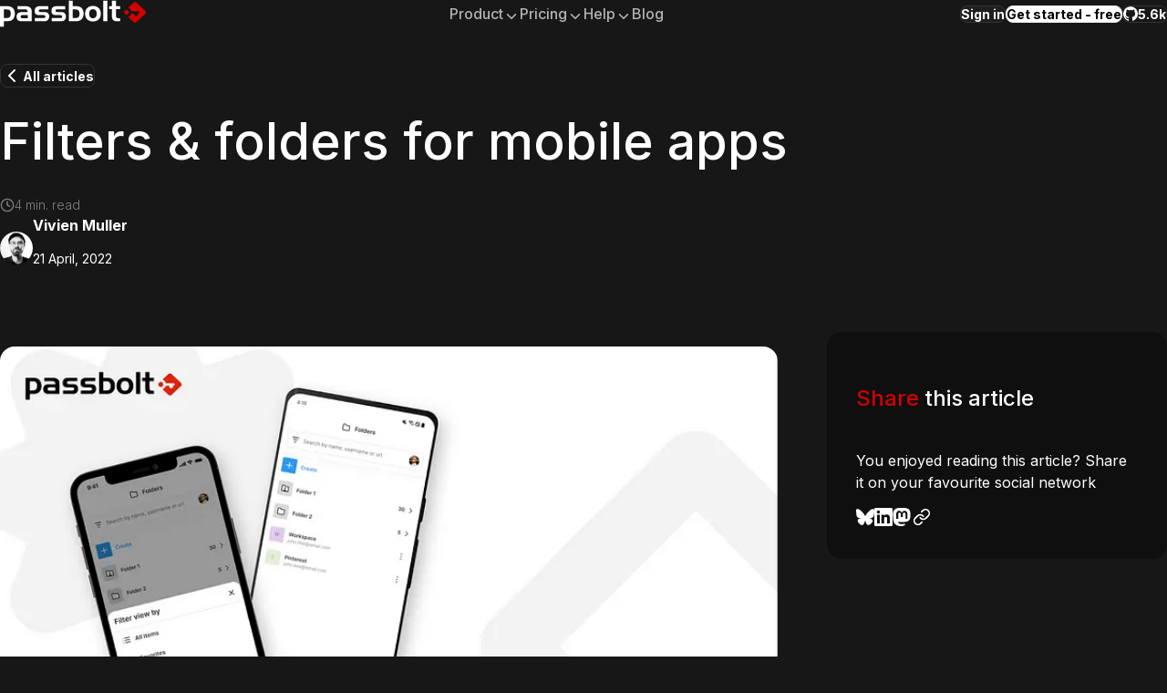

--- FILE ---
content_type: text/html; charset=utf-8
request_url: https://www.passbolt.com/blog/filters-folders-for-mobile-apps
body_size: 21377
content:
<!DOCTYPE html><html lang="en" class="inter_31b84b7e-module__Wc5_VG__variable inconsolata_b3c8591d-module__l-KfJG__variable roboto_mono_a501cd63-module__QDCnrW__variable"><head><meta charSet="utf-8"/><meta name="viewport" content="width=device-width, initial-scale=1"/><link rel="stylesheet" href="/_next/static/chunks/9511afdf3159de96.css" nonce="ZTNkNWE0OTUtYjRkZS00NThhLWE4ZTUtNTMyNjVhNzYxMGJh" data-precedence="next"/><link rel="stylesheet" href="/_next/static/chunks/0899b2f0f9b9132a.css" nonce="ZTNkNWE0OTUtYjRkZS00NThhLWE4ZTUtNTMyNjVhNzYxMGJh" data-precedence="next"/><link rel="stylesheet" href="/_next/static/chunks/1bcefa8491bef43b.css" nonce="ZTNkNWE0OTUtYjRkZS00NThhLWE4ZTUtNTMyNjVhNzYxMGJh" data-precedence="next"/><link rel="stylesheet" href="/_next/static/chunks/df456757c0d8801c.css" nonce="ZTNkNWE0OTUtYjRkZS00NThhLWE4ZTUtNTMyNjVhNzYxMGJh" data-precedence="next"/><link rel="preload" as="script" fetchPriority="low" nonce="ZTNkNWE0OTUtYjRkZS00NThhLWE4ZTUtNTMyNjVhNzYxMGJh" href="/_next/static/chunks/9cbe2a484c0681dc.js"/><script src="/_next/static/chunks/22dfba41fdd2313f.js" async="" nonce="ZTNkNWE0OTUtYjRkZS00NThhLWE4ZTUtNTMyNjVhNzYxMGJh"></script><script src="/_next/static/chunks/3ce240db4d209039.js" async="" nonce="ZTNkNWE0OTUtYjRkZS00NThhLWE4ZTUtNTMyNjVhNzYxMGJh"></script><script src="/_next/static/chunks/08415273be55f346.js" async="" nonce="ZTNkNWE0OTUtYjRkZS00NThhLWE4ZTUtNTMyNjVhNzYxMGJh"></script><script src="/_next/static/chunks/d598f1f652e2d146.js" async="" nonce="ZTNkNWE0OTUtYjRkZS00NThhLWE4ZTUtNTMyNjVhNzYxMGJh"></script><script src="/_next/static/chunks/turbopack-446498c730ce30df.js" async="" nonce="ZTNkNWE0OTUtYjRkZS00NThhLWE4ZTUtNTMyNjVhNzYxMGJh"></script><script src="/_next/static/chunks/d96012bcfc98706a.js" async="" nonce="ZTNkNWE0OTUtYjRkZS00NThhLWE4ZTUtNTMyNjVhNzYxMGJh"></script><script src="/_next/static/chunks/73e3194f06db260e.js" async="" nonce="ZTNkNWE0OTUtYjRkZS00NThhLWE4ZTUtNTMyNjVhNzYxMGJh"></script><script src="/_next/static/chunks/dba4a5b2b6e49f61.js" async="" nonce="ZTNkNWE0OTUtYjRkZS00NThhLWE4ZTUtNTMyNjVhNzYxMGJh"></script><script src="/_next/static/chunks/a8f8c45a179e2859.js" async="" nonce="ZTNkNWE0OTUtYjRkZS00NThhLWE4ZTUtNTMyNjVhNzYxMGJh"></script><script src="/_next/static/chunks/e45cd108d09e2d25.js" async="" nonce="ZTNkNWE0OTUtYjRkZS00NThhLWE4ZTUtNTMyNjVhNzYxMGJh"></script><script src="/_next/static/chunks/7e7bc29a881003c7.js" async="" nonce="ZTNkNWE0OTUtYjRkZS00NThhLWE4ZTUtNTMyNjVhNzYxMGJh"></script><script src="/_next/static/chunks/00021326afefbe0f.js" async="" nonce="ZTNkNWE0OTUtYjRkZS00NThhLWE4ZTUtNTMyNjVhNzYxMGJh"></script><script src="/_next/static/chunks/379263c1fbfdb13b.js" async="" nonce="ZTNkNWE0OTUtYjRkZS00NThhLWE4ZTUtNTMyNjVhNzYxMGJh"></script><script src="/_next/static/chunks/2bfe6a23ed43427c.js" async="" nonce="ZTNkNWE0OTUtYjRkZS00NThhLWE4ZTUtNTMyNjVhNzYxMGJh"></script><script src="/_next/static/chunks/bbcef300297356bf.js" async="" nonce="ZTNkNWE0OTUtYjRkZS00NThhLWE4ZTUtNTMyNjVhNzYxMGJh"></script><script src="/_next/static/chunks/40ed23e80a6b40ee.js" async="" nonce="ZTNkNWE0OTUtYjRkZS00NThhLWE4ZTUtNTMyNjVhNzYxMGJh"></script><link rel="preload" href="/_next/static/chunks/173f96e611398de9.css" as="style" nonce="ZTNkNWE0OTUtYjRkZS00NThhLWE4ZTUtNTMyNjVhNzYxMGJh"/><link rel="preload" href="https://plausible.io/js/plausible.js" as="script" nonce="ZTNkNWE0OTUtYjRkZS00NThhLWE4ZTUtNTMyNjVhNzYxMGJh"/><link rel="preload" href="https://www.google.com/recaptcha/enterprise.js?trustedtypes=true&amp;render=6LcnuNkmAAAAAGeq5LpTZZTzr88bgpdIhBrZEPVM" as="script" nonce="ZTNkNWE0OTUtYjRkZS00NThhLWE4ZTUtNTMyNjVhNzYxMGJh"/><meta name="next-size-adjust" content=""/><title>Filters &amp; folders for mobile apps</title><meta name="description" content="If you are a passbolt mobile app user you may have noticed a new icon inside the search bar. Maybe you’re wondering what it does. Spoiler alert, it’s “filters”, the brand new mobile app feature. As…"/><meta name="application-name" content="Passbolt"/><meta name="version" content="5.7.3"/><link rel="canonical" href="https://www.passbolt.com/blog/filters-folders-for-mobile-apps"/><meta property="og:title" content="Filters &amp; folders for mobile apps"/><meta property="og:description" content="If you are a passbolt mobile app user you may have noticed a new icon inside the search bar. Maybe you’re wondering what it does. Spoiler…"/><meta property="og:url" content="https://www.passbolt.com/blog/filters-folders-for-mobile-apps"/><meta property="og:site_name" content="Passbolt"/><meta property="og:image" content="https://passbolt-blog-2.ghost.io/content/images/max/800/0-qdkqatb3pet9kd8h-1.png"/><meta property="og:image:width" content="800"/><meta property="og:image:height" content="600"/><meta property="og:type" content="website"/><meta name="twitter:card" content="summary_large_image"/><meta name="twitter:site" content="@passbolt"/><meta name="twitter:title" content="Filters &amp; folders for mobile apps"/><meta name="twitter:description" content="If you are a passbolt mobile app user you may have noticed a new icon inside the search bar. Maybe you’re wondering what it does. Spoiler…"/><meta name="twitter:image" content="https://passbolt-blog-2.ghost.io/content/images/max/800/0-qdkqatb3pet9kd8h-1.png"/><meta name="twitter:image:width" content="800"/><meta name="twitter:image:height" content="600"/><link rel="icon" href="/favicon.ico"/><script src="/_next/static/chunks/a6dad97d9634a72d.js" noModule="" nonce="ZTNkNWE0OTUtYjRkZS00NThhLWE4ZTUtNTMyNjVhNzYxMGJh"></script></head><body class="layout-module__CUj6aG__layout"><noscript><iframe title="gtm" src="https://www.googletagmanager.com/ns.html?id=GTM-PZJ46BMH" height="0" width="0" style="display:none;visibility:hidden"></iframe></noscript><div class="layout-module__CUj6aG__root"><!--$--><!--/$--><main class="layout-module__jOedWa__main"><dialog class="dialog-module__OOCUQW__root subscribe-newsletter-modal-module__opaE_q__root" aria-modal="true" id="subscribe-newsletter"><div class="subscribe-newsletter-modal-module__opaE_q__form"><header><img alt="Changelog background image" loading="lazy" width="584" height="202" decoding="async" data-nimg="1" class="subscribe-newsletter-modal-module__opaE_q__image" style="color:transparent" src="/images/modal/changelog-modal-background.svg"/></header><main class="subscribe-newsletter-modal-module__opaE_q__main"><p class="Typography-module__ENyo2q__heading_h5 subscribe-newsletter-modal-module__opaE_q__title">Never miss a release,
<span class="Typography-module__ENyo2q__highlight">subscribe</span> to our product updates.</p><div data-status=""><form id="newsletter_modal" action="javascript:throw new Error(&#x27;React form unexpectedly submitted.&#x27;)"><div class="input-self-submit-module__-QBpAG__input_wrapper"><div class="input-self-submit-module__-QBpAG__input_group"><div class="input-self-submit-module__-QBpAG__form_input"><input type="email" required="" placeholder="Email address" id="newsletter_modal-input" class="input-self-submit-module__-QBpAG__input" data-testid="self-input-email" name="email"/></div><button class="button-module__Ea4gSW__button button-module__Ea4gSW__secondary button-module__Ea4gSW__small input-self-submit-module__-QBpAG__submit" data-testid="self-input-submit-email"><span class="input-self-submit-module__-QBpAG__text">Subscribe</span><span class="input-self-submit-module__-QBpAG__icon"><svg xmlns="http://www.w3.org/2000/svg" width="18" height="18" viewBox="0 0 24 24" fill="none" stroke="currentColor" stroke-width="2" stroke-linecap="round" stroke-linejoin="round" class="lucide lucide-send" aria-hidden="true"><path d="M14.536 21.686a.5.5 0 0 0 .937-.024l6.5-19a.496.496 0 0 0-.635-.635l-19 6.5a.5.5 0 0 0-.024.937l7.93 3.18a2 2 0 0 1 1.112 1.11z"></path><path d="m21.854 2.147-10.94 10.939"></path></svg></span></button></div></div></form></div><p class="Typography-module__ENyo2q__text_small subscribe-newsletter-modal-module__opaE_q__footnote">We protect your <a rel="noopener" class="link-module__-imTjq__root link-module__-imTjq__underlined" href="/privacy">privacy</a>.</p></main></div><div class="subscribe-newsletter-modal-module__opaE_q__success"><div class="subscribe-newsletter-modal-success-module__C1sMHq__root"><main class="subscribe-newsletter-modal-success-module__C1sMHq__main"><div><svg xmlns="http://www.w3.org/2000/svg" width="60" height="60" viewBox="0 0 24 24" fill="none" stroke="currentColor" stroke-width="1" stroke-linecap="round" stroke-linejoin="round" class="lucide lucide-circle-check-big subscribe-newsletter-modal-success-module__C1sMHq__icon" aria-hidden="true" name="circle-check-big"><path d="M21.801 10A10 10 0 1 1 17 3.335"></path><path d="m9 11 3 3L22 4"></path></svg><p class="Typography-module__ENyo2q__heading_h6 subscribe-newsletter-modal-success-module__C1sMHq__title">Thank you!</p><p class="subscribe-newsletter-modal-success-module__C1sMHq__text">You will now be informed about our future product updates.</p></div></main><footer class="subscribe-newsletter-modal-success-module__C1sMHq__footer"><div><div class="subscribe-newsletter-modal-success-module__C1sMHq__content"><p class="Typography-module__ENyo2q__heading_h6">Star passbolt on Github</p><p class="Typography-module__ENyo2q__text_base subscribe-newsletter-modal-success-module__C1sMHq__text">It’s the best way to receive release notes instantly and show that you support passbolt.</p><a target="_blank" rel="noopener noreferrer nofollow" class="link-module__-imTjq__root button-module__Ea4gSW__button button-module__Ea4gSW__small subscribe-newsletter-modal-success-module__C1sMHq__button link-button-module__x1L0nq__primary" id="star_repo_from_ce" data-testid="subscribe-newsletter-modal-link" href="https://github.com/passbolt/passbolt_api">Star passbolt repo<svg xmlns="http://www.w3.org/2000/svg" width="20" height="20" viewBox="0 0 24 24" fill="none" stroke="currentColor" stroke-width="2" stroke-linecap="round" stroke-linejoin="round" class="lucide lucide-external-link" aria-hidden="true"><path d="M15 3h6v6"></path><path d="M10 14 21 3"></path><path d="M18 13v6a2 2 0 0 1-2 2H5a2 2 0 0 1-2-2V8a2 2 0 0 1 2-2h6"></path></svg></a></div><img alt="Github illustration" loading="lazy" width="360" height="360" decoding="async" data-nimg="1" class="subscribe-newsletter-modal-success-module__C1sMHq__illustration" style="color:transparent" src="/images/github_wave.svg"/></div></footer></div></div><button class="dialog-module__OOCUQW__close"><svg xmlns="http://www.w3.org/2000/svg" width="24" height="24" viewBox="0 0 24 24" fill="none" stroke="currentColor" stroke-width="2" stroke-linecap="round" stroke-linejoin="round" class="lucide lucide-x" aria-hidden="true"><path d="M18 6 6 18"></path><path d="m6 6 12 12"></path></svg></button></dialog><section class="article-page-module__85wTsq__root section-module__sOLRMW__section section-module__sOLRMW__grid section-module__sOLRMW__container"><script type="application/ld+json">{"@context":"https://schema.org","@type":"BlogPosting","@id":"https://www.passbolt.com/blog/filters-folders-for-mobile-apps","author":{"@type":"Person","name":"Vivien Muller"},"articleBody":"If you are a passbolt mobile app user you may have noticed a new icon inside the search bar. Maybe you’re wondering what it does. Spoiler…","datePublished":"2022-04-21T12:12:43.000+00:00","headline":"Filters &amp; folders for mobile apps","image":"https://passbolt-blog-2.ghost.io/content/images/max/800/0-qdkqatb3pet9kd8h-1.png","publisher":{"@type":"Organization","name":"Passbolt","url":"https://www.passbolt.com"},"isPartOf":{"@type":"Blog","@id":"https://www.passbolt.com/blog","name":"Passbolt Blog – Resources &amp; Open Source News filters-folders-for-mobile-apps","publisher":{"@type":"Organization","@id":"https://www.passbolt.com","name":"Passbolt"}}}</script><header class="header-module__dAw0ra__header article-page-module__85wTsq__full_row"><div class="header-module__dAw0ra__info"><a rel="noopener" class="link-module__-imTjq__root button-module__Ea4gSW__button button-module__Ea4gSW__small button-module__Ea4gSW__outline Typography-module__ENyo2q__text_small back-button-module__1gHoiG__back_button header-module__dAw0ra__full_row" href="/blog"><svg xmlns="http://www.w3.org/2000/svg" width="24" height="24" viewBox="0 0 24 24" fill="none" stroke="currentColor" stroke-width="2" stroke-linecap="round" stroke-linejoin="round" class="lucide lucide-chevron-left" aria-hidden="true"><path d="m15 18-6-6 6-6"></path></svg>All articles</a><h1 class="header-module__dAw0ra__title Typography-module__ENyo2q__heading_h1">Filters &amp; folders for mobile apps</h1><p class="read-time-module__4M51lG__reading_time Typography-module__ENyo2q__text_small header-module__dAw0ra__full_row"><svg xmlns="http://www.w3.org/2000/svg" width="24" height="24" viewBox="0 0 24 24" fill="none" stroke="currentColor" stroke-width="2" stroke-linecap="round" stroke-linejoin="round" class="lucide lucide-clock read-time-module__4M51lG__icon" aria-hidden="true"><path d="M12 6v6l4 2"></path><circle cx="12" cy="12" r="10"></circle></svg>4<!-- --> min. read</p></div><div class="author-module__f2tpEa__author"><div class="author-module__f2tpEa__avatar"><img alt="Vivien Muller" loading="lazy" width="36" height="36" decoding="async" data-nimg="1" class="author-module__f2tpEa__image" style="color:transparent" srcSet="/_next/image?url=https%3A%2F%2Fpassbolt-blog-2.ghost.io%2Fcontent%2Fimages%2Fv2%2Fresize%3Afill%3A144%3A144%2F1-ccwczsex_uv5yvpyjmeqfw.png&amp;w=48&amp;q=75 1x, /_next/image?url=https%3A%2F%2Fpassbolt-blog-2.ghost.io%2Fcontent%2Fimages%2Fv2%2Fresize%3Afill%3A144%3A144%2F1-ccwczsex_uv5yvpyjmeqfw.png&amp;w=96&amp;q=75 2x" src="/_next/image?url=https%3A%2F%2Fpassbolt-blog-2.ghost.io%2Fcontent%2Fimages%2Fv2%2Fresize%3Afill%3A144%3A144%2F1-ccwczsex_uv5yvpyjmeqfw.png&amp;w=96&amp;q=75"/></div><div class="author-module__f2tpEa__info"><p class="author-module__f2tpEa__info_name Typography-module__ENyo2q__text_base">Vivien Muller</p><p class="Typography-module__ENyo2q__text_small">21 April, 2022</p></div></div></header><main class="article-page-module__85wTsq__main"><div><p class="article-page-module__85wTsq__hero"><img alt="" loading="lazy" width="960" height="504" decoding="async" data-nimg="1" class="article-page-module__85wTsq__image" style="color:transparent" srcSet="/_next/image?url=https%3A%2F%2Fpassbolt-blog-2.ghost.io%2Fcontent%2Fimages%2Fmax%2F800%2F0-qdkqatb3pet9kd8h-1.png&amp;w=1080&amp;q=75 1x, /_next/image?url=https%3A%2F%2Fpassbolt-blog-2.ghost.io%2Fcontent%2Fimages%2Fmax%2F800%2F0-qdkqatb3pet9kd8h-1.png&amp;w=1920&amp;q=75 2x" src="/_next/image?url=https%3A%2F%2Fpassbolt-blog-2.ghost.io%2Fcontent%2Fimages%2Fmax%2F800%2F0-qdkqatb3pet9kd8h-1.png&amp;w=1920&amp;q=75"/></p><div class="post-module__rBgchG__content" data-content="true"><p class="Typography-module__ENyo2q__text_base Typography-module__ENyo2q__text_with_link">If you are a passbolt mobile app user you may have noticed a new icon inside the search bar. Maybe you’re wondering what it does. Spoiler alert, it’s “filters”, the brand new mobile app feature.</p><p class="Typography-module__ENyo2q__text_base Typography-module__ENyo2q__text_with_link">As you know one of the goals of passbolt is to reconcile security and productivity especially when working as part of a team. While many people have only a few passwords that they can easily filter out using the search, some power users rely on more advanced organisational features such as favourites, folders or groups to make sense of all of their organisation’s secrets.</p><p class="Typography-module__ENyo2q__text_base Typography-module__ENyo2q__text_with_link">If you like to browse your passwords using filters, then this mobile app update is for you!</p><h3 id="introducing-the-new-filter-views" class="Typography-module__ENyo2q__text_with_link Typography-module__ENyo2q__heading_h3">Introducing the new filter views</h3><p class="Typography-module__ENyo2q__text_base Typography-module__ENyo2q__text_with_link">By using the button right on the left side of the search passbolt you can now quickly browse your passwords using your favourite view.</p><div class="card-module__UYpbIG__root post-module__rBgchG__card Typography-module__ENyo2q__text_with_link" data-small="false"><figure class="kg-card kg-image-card kg-card-hascaption"><img src="https://passbolt-blog-2.ghost.io/content/images/max/800/0-zq_qnzigniuvmscy.png" loading="lazy" srcSet="https://passbolt-blog-2.ghost.io/content/images/size/w600/max/800/0-zq_qnzigniuvmscy.png 600w, https://passbolt-blog-2.ghost.io/content/images/max/800/0-zq_qnzigniuvmscy.png 800w" sizes="(min-width: 720px) 720px" alt=""/><figcaption class="Typography-module__ENyo2q__text_dimmed Typography-module__ENyo2q__text_small Typography-module__ENyo2q__text_with_link"><i><em class="italic" style="white-space:pre-wrap">Fig. 1 The new filter icon (source figma)</em></i></figcaption></figure></div><p class="Typography-module__ENyo2q__text_base Typography-module__ENyo2q__text_with_link">You can now filter the main view just like the browser version of passbolt.</p><p class="Typography-module__ENyo2q__text_base Typography-module__ENyo2q__text_with_link">Clicking on the icon will open a drawer that will show you a few different options:</p><div class="card-module__UYpbIG__root post-module__rBgchG__card Typography-module__ENyo2q__text_with_link" data-small="false"><figure class="kg-card kg-image-card kg-card-hascaption"><img src="https://passbolt-blog-2.ghost.io/content/images/max/800/0-nokqelwt3dj5vxty.png" loading="lazy" srcSet="https://passbolt-blog-2.ghost.io/content/images/size/w600/max/800/0-nokqelwt3dj5vxty.png 600w, https://passbolt-blog-2.ghost.io/content/images/max/800/0-nokqelwt3dj5vxty.png 800w" sizes="(min-width: 720px) 720px" alt=""/><figcaption class="Typography-module__ENyo2q__text_dimmed Typography-module__ENyo2q__text_small Typography-module__ENyo2q__text_with_link"><i><em class="italic" style="white-space:pre-wrap">Fig. 2 The new filter drawer (source figma)</em></i></figcaption></figure></div><p class="Typography-module__ENyo2q__text_base Typography-module__ENyo2q__text_with_link">“All items” is the default filter where the passwords are sorted alphabetically. This is the default view that you see when you first log in. Other option such as “owned by me”, or “favorites” are also available. Some filters are better than others depending on your usage, so don’t hesitate to try them all.</p><p class="Typography-module__ENyo2q__text_base Typography-module__ENyo2q__text_with_link">Once you select a filter it will remain visible on the homepage, in the title (see Fig.1 ex: “Recently modified”), to prevent you from getting lost. This way you will always know right away which filter is selected.</p><p class="Typography-module__ENyo2q__text_base Typography-module__ENyo2q__text_with_link">As long as the apps stay open your filter selection will be persisted, even if it is not in used, e.g. if the app is kept in the background.</p><h3 id="folders" class="Typography-module__ENyo2q__text_with_link Typography-module__ENyo2q__heading_h3">Folders!</h3><p class="Typography-module__ENyo2q__text_base Typography-module__ENyo2q__text_with_link">The folders are also available !If you are using passbolt pro or passbolt cloud, and have a lot of passwords, you’ll like this one. You can access it via the same filter drawer.</p><div class="card-module__UYpbIG__root post-module__rBgchG__card Typography-module__ENyo2q__text_with_link" data-small="false"><figure class="kg-card kg-image-card kg-card-hascaption"><img src="https://passbolt-blog-2.ghost.io/content/images/max/800/0-zcpeaec3_ji2htsj.png" loading="lazy" srcSet="https://passbolt-blog-2.ghost.io/content/images/size/w600/max/800/0-zcpeaec3_ji2htsj.png 600w, https://passbolt-blog-2.ghost.io/content/images/max/800/0-zcpeaec3_ji2htsj.png 800w" sizes="(min-width: 720px) 720px" alt=""/><figcaption class="Typography-module__ENyo2q__text_dimmed Typography-module__ENyo2q__text_small Typography-module__ENyo2q__text_with_link"><i><em class="italic" style="white-space:pre-wrap">Fig. 3 Folders in the grid (source figma)</em></i></figcaption></figure></div><p class="Typography-module__ENyo2q__text_base Typography-module__ENyo2q__text_with_link">When using folders contextual search is important, you generally want to limit the search in the context you are in. So with your mobile applications, you will now have the possibility to search within folders and subfolders to avoid displaying potential duplicates. Here is how it looks like:</p><div class="card-module__UYpbIG__root post-module__rBgchG__card Typography-module__ENyo2q__text_with_link" data-small="false"><figure class="kg-card kg-image-card kg-card-hascaption"><img src="https://passbolt-blog-2.ghost.io/content/images/max/800/1-uuqin2_25ob-p0bjp3mlqa.png" loading="lazy" srcSet="https://passbolt-blog-2.ghost.io/content/images/size/w600/max/800/1-uuqin2_25ob-p0bjp3mlqa.png 600w, https://passbolt-blog-2.ghost.io/content/images/max/800/1-uuqin2_25ob-p0bjp3mlqa.png 800w" sizes="(min-width: 720px) 720px" alt=""/><figcaption class="Typography-module__ENyo2q__text_dimmed Typography-module__ENyo2q__text_small Typography-module__ENyo2q__text_with_link"><i><em class="italic" style="white-space:pre-wrap">Fig. 4 Contextual search with folders (source figma)</em></i></figcaption></figure></div><h3 id="groups-tags-are-coming-soon" class="Typography-module__ENyo2q__text_with_link Typography-module__ENyo2q__heading_h3">Groups &amp; tags are coming soon!</h3><p class="Typography-module__ENyo2q__text_base Typography-module__ENyo2q__text_with_link">Stay tuned because this batch of filter updates is not yet finished. Groups and tags will also soon be available:</p><div class="card-module__UYpbIG__root post-module__rBgchG__card Typography-module__ENyo2q__text_with_link" data-small="false"><figure class="kg-card kg-image-card kg-card-hascaption"><img src="https://passbolt-blog-2.ghost.io/content/images/max/800/1-hyxvjnngscymg3geun8aiw.png" loading="lazy" srcSet="https://passbolt-blog-2.ghost.io/content/images/size/w600/max/800/1-hyxvjnngscymg3geun8aiw.png 600w, https://passbolt-blog-2.ghost.io/content/images/max/800/1-hyxvjnngscymg3geun8aiw.png 800w" sizes="(min-width: 720px) 720px" alt=""/><figcaption class="Typography-module__ENyo2q__text_dimmed Typography-module__ENyo2q__text_small Typography-module__ENyo2q__text_with_link"><i><em class="italic" style="white-space:pre-wrap">Fig. 5 Groups &amp; tags (source figma)</em></i></figcaption></figure></div><h3 id="mobile-trends-awards" class="Typography-module__ENyo2q__text_with_link Typography-module__ENyo2q__heading_h3">Mobile Trends Awards</h3><p class="Typography-module__ENyo2q__text_base Typography-module__ENyo2q__text_with_link">Did you know that the passbolt app won the “MobileTrends Awards 2021 — Best Business App of the year”? This is an achievement for the team who have been working for more than a year in close collaboration with our partners at Miquido. Thank you for your hard work and support.</p><div class="card-module__UYpbIG__root post-module__rBgchG__card Typography-module__ENyo2q__text_with_link" data-small="false"><figure class="kg-card kg-image-card kg-card-hascaption"><img src="https://passbolt-blog-2.ghost.io/content/images/max/800/0-5sbblymg-qo9dksk.png" loading="lazy" srcSet="https://passbolt-blog-2.ghost.io/content/images/size/w600/max/800/0-5sbblymg-qo9dksk.png 600w, https://passbolt-blog-2.ghost.io/content/images/max/800/0-5sbblymg-qo9dksk.png 800w" sizes="(min-width: 720px) 720px" alt=""/><figcaption class="Typography-module__ENyo2q__text_dimmed Typography-module__ENyo2q__text_small Typography-module__ENyo2q__text_with_link"><i><em class="italic" style="white-space:pre-wrap">Fig. 6 MobileTrends Awards 2021 — Best Business App of the year</em></i></figcaption></figure></div><h3 id="100-open-source" class="Typography-module__ENyo2q__text_with_link Typography-module__ENyo2q__heading_h3">100% Open Source</h3><p class="Typography-module__ENyo2q__text_base Typography-module__ENyo2q__text_with_link">The source code for <a rel="noopener" class="" href="https://github.com/passbolt/mobile-passbolt-ios">iOS</a> and <a rel="noopener" class="" href="https://github.com/passbolt/mobile-passbolt-android">Android</a> is available on Github under GNU Affero General Public License (AGPL). This means you are free to review the code, modify and share it with your friends. You are more than welcome to contribute!</p><p class="Typography-module__ENyo2q__text_base Typography-module__ENyo2q__text_with_link">The mobile application has been available for passbolt since last year and has received multiple updates since the first release. Both mobile applications have been <a rel="noopener" class="" href="https://help.passbolt.com/incidents/220220118_PBL-06-security-audit-results">audited</a> by <a rel="noopener" class="" href="https://cure53.de/">Cure53</a> in January 2022 so it is safe to use them, but don’t forget to update to stay up to date with the latest versions to not miss out on new features and potential security updates!</p><p class="Typography-module__ENyo2q__text_base Typography-module__ENyo2q__text_with_link">No project is 100% perfect, so don’t hesitate to propose your ideas for enhancement and/or report any bugs you may have found. Your feedback is valuable to us, so feel free to share it on the <a rel="noopener" class="" href="https://community.passbolt.com/">community forum</a>, you can also help us get more visibility by rating the app on the <a rel="noopener" class="" href="https://apps.apple.com/us/app/passbolt-password-manager/id1569629432">App Store</a> &amp; <a rel="noopener" class="" href="https://play.google.com/store/apps/details?id=com.passbolt.mobile.android">Play Store</a>.</p></div></div></main><aside class="article-page-module__85wTsq__aside"><div class="article-page-module__85wTsq__right_sidebar"><div class="share-module__FFu9gW__share"><h3 class="Typography-module__ENyo2q__heading_h5"><span class="Typography-module__ENyo2q__highlight">Share</span> this article</h3><p class="Typography-module__ENyo2q__text_base">You enjoyed reading this article? Share it on your favourite social network</p><div class="list_unstyled share-module__FFu9gW__social"><a rel="noreferrer" class="link-module__-imTjq__root link-module__-imTjq__underlined share-module__FFu9gW__share_link" target="_blank" title="Share this article to Bluesky" href="https://bsky.app/intent/compose?text=Filters &amp; folders for mobile apps+https%3A%2F%2Fwww.passbolt.com%2Fblog%2Ffilters-folders-for-mobile-apps"><svg xmlns="http://www.w3.org/2000/svg" width="20" height="20" fill="currentColor" viewBox="0 0 24 24"><title>Bluesky</title><path d="M12 10.8c-1.087-2.114-4.046-6.053-6.798-7.995C2.566.944 1.561 1.266.902 1.565.139 1.908 0 3.08 0 3.768c0 .69.378 5.65.624 6.479.815 2.736 3.713 3.66 6.383 3.364.136-.02.275-.039.415-.056-.138.022-.276.04-.415.056-3.912.58-7.387 2.005-2.83 7.078 5.013 5.19 6.87-1.113 7.823-4.308.953 3.195 2.05 9.271 7.733 4.308 4.267-4.308 1.172-6.498-2.74-7.078a8.741 8.741 0 0 1-.415-.056c.14.017.279.036.415.056 2.67.297 5.568-.628 6.383-3.364.246-.828.624-5.79.624-6.478 0-.69-.139-1.861-.902-2.206-.659-.298-1.664-.62-4.3 1.24C16.046 4.748 13.087 8.687 12 10.8Z"></path></svg></a><a rel="noreferrer" class="link-module__-imTjq__root link-module__-imTjq__underlined share-module__FFu9gW__share_link" target="_blank" title="Share this article to LinkedIn" href="https://www.linkedin.com/sharing/share-offsite/?url=https%3A%2F%2Fwww.passbolt.com%2Fblog%2Ffilters-folders-for-mobile-apps"><svg xmlns="http://www.w3.org/2000/svg" width="20" height="20" fill="currentColor" viewBox="0 0 24 24"><title>LinkedIn</title><path d="M20.447 20.452h-3.554v-5.569c0-1.328-.027-3.037-1.852-3.037-1.853 0-2.136 1.445-2.136 2.939v5.667H9.351V9h3.414v1.561h.046c.477-.9 1.637-1.85 3.37-1.85 3.601 0 4.267 2.37 4.267 5.455v6.286zM5.337 7.433c-1.144 0-2.063-.926-2.063-2.065 0-1.138.92-2.063 2.063-2.063 1.14 0 2.064.925 2.064 2.063 0 1.139-.925 2.065-2.064 2.065zm1.782 13.019H3.555V9h3.564v11.452zM22.225 0H1.771C.792 0 0 .774 0 1.729v20.542C0 23.227.792 24 1.771 24h20.451C23.2 24 24 23.227 24 22.271V1.729C24 .774 23.2 0 22.222 0h.003z"></path></svg></a><a rel="noreferrer" class="link-module__-imTjq__root link-module__-imTjq__underlined share-module__FFu9gW__share_link" target="_blank" title="Share this article to Mastodon" href="https://mastodonshare.com/?text=Filters &amp; folders for mobile apps&amp;url=https%3A%2F%2Fwww.passbolt.com%2Fblog%2Ffilters-folders-for-mobile-apps"><svg xmlns="http://www.w3.org/2000/svg" width="20" height="20" fill="currentColor" viewBox="0 0 24 24"><title>Mastodon</title><path d="M23.268 5.313c-.35-2.578-2.617-4.61-5.304-5.004C17.51.242 15.792 0 11.813 0h-.03c-3.98 0-4.835.242-5.288.309C3.882.692 1.496 2.518.917 5.127.64 6.412.61 7.837.661 9.143c.074 1.874.088 3.745.26 5.611.118 1.24.325 2.47.62 3.68.55 2.237 2.777 4.098 4.96 4.857 2.336.792 4.849.923 7.256.38.265-.061.527-.132.786-.213.585-.184 1.27-.39 1.774-.753a.057.057 0 0 0 .023-.043v-1.809a.052.052 0 0 0-.02-.041.053.053 0 0 0-.046-.01 20.282 20.282 0 0 1-4.709.545c-2.73 0-3.463-1.284-3.674-1.818a5.593 5.593 0 0 1-.319-1.433.053.053 0 0 1 .066-.054c1.517.363 3.072.546 4.632.546.376 0 .75 0 1.125-.01 1.57-.044 3.224-.124 4.768-.422.038-.008.077-.015.11-.024 2.435-.464 4.753-1.92 4.989-5.604.008-.145.03-1.52.03-1.67.002-.512.167-3.63-.024-5.545zm-3.748 9.195h-2.561V8.29c0-1.309-.55-1.976-1.67-1.976-1.23 0-1.846.79-1.846 2.35v3.403h-2.546V8.663c0-1.56-.617-2.35-1.848-2.35-1.112 0-1.668.668-1.67 1.977v6.218H4.822V8.102c0-1.31.337-2.35 1.011-3.12.696-.77 1.608-1.164 2.74-1.164 1.311 0 2.302.5 2.962 1.498l.638 1.06.638-1.06c.66-.999 1.65-1.498 2.96-1.498 1.13 0 2.043.395 2.74 1.164.675.77 1.012 1.81 1.012 3.12z"></path></svg></a><button class="copy-clipboard-location-module__ZrmQKW__clipboard" title="Copy the link of this article to clipboard"><svg xmlns="http://www.w3.org/2000/svg" width="24" height="20" viewBox="0 0 24 24" fill="none" stroke="currentColor" stroke-width="2" stroke-linecap="round" stroke-linejoin="round" class="lucide lucide-link share-module__FFu9gW__clipboard_icon" aria-hidden="true"><path d="M10 13a5 5 0 0 0 7.54.54l3-3a5 5 0 0 0-7.07-7.07l-1.72 1.71"></path><path d="M14 11a5 5 0 0 0-7.54-.54l-3 3a5 5 0 0 0 7.07 7.07l1.71-1.71"></path></svg></button></div></div></div></aside></section><section class="more-module__b7aIha__root section-module__sOLRMW__section section-module__sOLRMW__container"><h2 class="Typography-module__ENyo2q__heading_h2">Continue reading</h2><div class="features-module__mq5tLq__featured_post"><a rel="noopener" class="link-module__-imTjq__root features-module__mq5tLq__post" href="/blog/5-browser-extensions-to-protect-your-privacy-online"><article class="card-module__UYpbIG__root card-blog-module__g0jf9q__root features-module__mq5tLq__post" data-small="false"><img alt="5 browser extensions to protect your privacy online." loading="lazy" width="450" height="236" decoding="async" data-nimg="1" class="card-blog-module__g0jf9q__image" style="color:transparent" srcSet="/_next/image?url=https%3A%2F%2Fpassbolt-blog-2.ghost.io%2Fcontent%2Fimages%2Fmax%2F800%2F1-o7oercp_kj5ugbu9_xilaq-1.png&amp;w=640&amp;q=75 1x, /_next/image?url=https%3A%2F%2Fpassbolt-blog-2.ghost.io%2Fcontent%2Fimages%2Fmax%2F800%2F1-o7oercp_kj5ugbu9_xilaq-1.png&amp;w=1080&amp;q=75 2x" src="/_next/image?url=https%3A%2F%2Fpassbolt-blog-2.ghost.io%2Fcontent%2Fimages%2Fmax%2F800%2F1-o7oercp_kj5ugbu9_xilaq-1.png&amp;w=1080&amp;q=75"/><p class="read-time-module__4M51lG__reading_time Typography-module__ENyo2q__text_small"><svg xmlns="http://www.w3.org/2000/svg" width="24" height="24" viewBox="0 0 24 24" fill="none" stroke="currentColor" stroke-width="2" stroke-linecap="round" stroke-linejoin="round" class="lucide lucide-clock read-time-module__4M51lG__icon" aria-hidden="true"><path d="M12 6v6l4 2"></path><circle cx="12" cy="12" r="10"></circle></svg>3<!-- --> min. read</p><h3 class="Typography-module__ENyo2q__heading_h5 card-blog-module__g0jf9q__title">5 browser extensions to protect your privacy online.</h3><p class="Typography-module__ENyo2q__text_base card-blog-module__g0jf9q__excerpt">We could also have devised a list of all the things we hate about click bait articles, but the number 3 would have been too shocking for…</p><div class="author-module__f2tpEa__author card-blog-module__g0jf9q__author"><div class="author-module__f2tpEa__avatar"><img alt="Vivien Muller" loading="lazy" width="36" height="36" decoding="async" data-nimg="1" class="author-module__f2tpEa__image" style="color:transparent" srcSet="/_next/image?url=https%3A%2F%2Fpassbolt-blog-2.ghost.io%2Fcontent%2Fimages%2Fv2%2Fresize%3Afill%3A144%3A144%2F1-ccwczsex_uv5yvpyjmeqfw.png&amp;w=48&amp;q=75 1x, /_next/image?url=https%3A%2F%2Fpassbolt-blog-2.ghost.io%2Fcontent%2Fimages%2Fv2%2Fresize%3Afill%3A144%3A144%2F1-ccwczsex_uv5yvpyjmeqfw.png&amp;w=96&amp;q=75 2x" src="/_next/image?url=https%3A%2F%2Fpassbolt-blog-2.ghost.io%2Fcontent%2Fimages%2Fv2%2Fresize%3Afill%3A144%3A144%2F1-ccwczsex_uv5yvpyjmeqfw.png&amp;w=96&amp;q=75"/></div><div class="author-module__f2tpEa__info"><p class="author-module__f2tpEa__info_name Typography-module__ENyo2q__text_base">Vivien Muller</p><p class="Typography-module__ENyo2q__text_small">12 April, 2022</p></div></div></article></a><a rel="noopener" class="link-module__-imTjq__root features-module__mq5tLq__post" href="/blog/the-passberry-case"><article class="card-module__UYpbIG__root card-blog-module__g0jf9q__root features-module__mq5tLq__post" data-small="false"><img alt="The Passberry case." loading="lazy" width="450" height="236" decoding="async" data-nimg="1" class="card-blog-module__g0jf9q__image" style="color:transparent" srcSet="/_next/image?url=https%3A%2F%2Fpassbolt-blog-2.ghost.io%2Fcontent%2Fimages%2Fmax%2F800%2F0-rn3uomsbyrb8ihzn-1.png&amp;w=640&amp;q=75 1x, /_next/image?url=https%3A%2F%2Fpassbolt-blog-2.ghost.io%2Fcontent%2Fimages%2Fmax%2F800%2F0-rn3uomsbyrb8ihzn-1.png&amp;w=1080&amp;q=75 2x" src="/_next/image?url=https%3A%2F%2Fpassbolt-blog-2.ghost.io%2Fcontent%2Fimages%2Fmax%2F800%2F0-rn3uomsbyrb8ihzn-1.png&amp;w=1080&amp;q=75"/><p class="read-time-module__4M51lG__reading_time Typography-module__ENyo2q__text_small"><svg xmlns="http://www.w3.org/2000/svg" width="24" height="24" viewBox="0 0 24 24" fill="none" stroke="currentColor" stroke-width="2" stroke-linecap="round" stroke-linejoin="round" class="lucide lucide-clock read-time-module__4M51lG__icon" aria-hidden="true"><path d="M12 6v6l4 2"></path><circle cx="12" cy="12" r="10"></circle></svg>3<!-- --> min. read</p><h3 class="Typography-module__ENyo2q__heading_h5 card-blog-module__g0jf9q__title">The Passberry case.</h3><p class="Typography-module__ENyo2q__text_base card-blog-module__g0jf9q__excerpt">The team often likes to joke that passbolt is so versatile that some users will try to install it on pretty much anywhere, including a…</p><div class="author-module__f2tpEa__author card-blog-module__g0jf9q__author"><div class="author-module__f2tpEa__avatar"><img alt="Vivien Muller" loading="lazy" width="36" height="36" decoding="async" data-nimg="1" class="author-module__f2tpEa__image" style="color:transparent" srcSet="/_next/image?url=https%3A%2F%2Fpassbolt-blog-2.ghost.io%2Fcontent%2Fimages%2Fv2%2Fresize%3Afill%3A144%3A144%2F1-ccwczsex_uv5yvpyjmeqfw.png&amp;w=48&amp;q=75 1x, /_next/image?url=https%3A%2F%2Fpassbolt-blog-2.ghost.io%2Fcontent%2Fimages%2Fv2%2Fresize%3Afill%3A144%3A144%2F1-ccwczsex_uv5yvpyjmeqfw.png&amp;w=96&amp;q=75 2x" src="/_next/image?url=https%3A%2F%2Fpassbolt-blog-2.ghost.io%2Fcontent%2Fimages%2Fv2%2Fresize%3Afill%3A144%3A144%2F1-ccwczsex_uv5yvpyjmeqfw.png&amp;w=96&amp;q=75"/></div><div class="author-module__f2tpEa__info"><p class="author-module__f2tpEa__info_name Typography-module__ENyo2q__text_base">Vivien Muller</p><p class="Typography-module__ENyo2q__text_small">29 April, 2022</p></div></div></article></a></div></section></main><nav class="header-module__lqMEoq__root layout-module__jOedWa__navigation"><div class="header-module__lqMEoq__content container"><div class="header-module__lqMEoq__logo"><a rel="noopener" class="link-module__-imTjq__root link-module__-imTjq__underlined" href="/"><img alt="Logo Passbolt" loading="lazy" width="160" height="30" decoding="async" data-nimg="1" style="color:transparent" src="/images/logo/logo_white.svg"/></a></div><div class="header-module__lqMEoq__menu_container"><label class="header-module__lqMEoq__menu" for="_S_1_"><svg xmlns="http://www.w3.org/2000/svg" width="24" height="24" viewBox="0 0 24 24" fill="none" stroke="currentColor" stroke-width="2" stroke-linecap="round" stroke-linejoin="round" class="lucide lucide-menu" aria-hidden="true"><path d="M4 5h16"></path><path d="M4 12h16"></path><path d="M4 19h16"></path></svg><input type="checkbox" id="_S_1_" class="header-module__lqMEoq__menu_state" name="main-menu"/></label></div><div class="header-module__lqMEoq__links_container"><div class="header-module__lqMEoq__links container"><a rel="noopener" class="link-module__-imTjq__root Typography-module__ENyo2q__text_base header-module__lqMEoq__links_item" href="/security"><span>Product</span><svg xmlns="http://www.w3.org/2000/svg" width="18" height="18" viewBox="0 0 24 24" fill="none" stroke="currentColor" stroke-width="2" stroke-linecap="round" stroke-linejoin="round" class="lucide lucide-chevron-down header-module__lqMEoq__title_arrow" aria-hidden="true"><path d="m6 9 6 6 6-6"></path></svg></a><div class="header-module__lqMEoq__dropdown"><div class="dropdown-menu-module__rXP3hG__root"><div class="dropdown-menu-module__rXP3hG__category"><p class="Typography-module__ENyo2q__text_extra_small dropdown-menu-module__rXP3hG__category_name">Product</p><ul class="list_unstyled dropdown-menu-module__rXP3hG__list"><li><a rel="noopener" class="link-module__-imTjq__root dropdown-menu-module__rXP3hG__item" href="/security"><span class="dropdown-menu-module__rXP3hG__icon"><svg xmlns="http://www.w3.org/2000/svg" width="24" height="24" viewBox="0 0 24 24" fill="none" stroke="currentColor" stroke-width="1" stroke-linecap="round" stroke-linejoin="round" class="lucide lucide-shield-check" aria-hidden="true"><path d="M20 13c0 5-3.5 7.5-7.66 8.95a1 1 0 0 1-.67-.01C7.5 20.5 4 18 4 13V6a1 1 0 0 1 1-1c2 0 4.5-1.2 6.24-2.72a1.17 1.17 0 0 1 1.52 0C14.51 3.81 17 5 19 5a1 1 0 0 1 1 1z"></path><path d="m9 12 2 2 4-4"></path></svg></span><p class="Typography-module__ENyo2q__text_base dropdown-menu-module__rXP3hG__title">Security</p><p class="Typography-module__ENyo2q__text_small dropdown-menu-module__rXP3hG__description">Learn about Passbolt unique security model, built on end-to-end and private key architecture.</p></a></li><li><a rel="noopener" class="link-module__-imTjq__root dropdown-menu-module__rXP3hG__item" href="/downloads"><span class="dropdown-menu-module__rXP3hG__icon"><svg xmlns="http://www.w3.org/2000/svg" width="24" height="24" viewBox="0 0 24 24" fill="none" stroke="currentColor" stroke-width="1" stroke-linecap="round" stroke-linejoin="round" class="lucide lucide-app-window" aria-hidden="true"><rect x="2" y="4" width="20" height="16" rx="2"></rect><path d="M10 4v4"></path><path d="M2 8h20"></path><path d="M6 4v4"></path></svg></span><p class="Typography-module__ENyo2q__text_base dropdown-menu-module__rXP3hG__title">Downloads</p><p class="Typography-module__ENyo2q__text_small dropdown-menu-module__rXP3hG__description">Download and use Passbolt in your favorite browser, mobile or desktop app.</p></a></li><li><a rel="noopener" class="link-module__-imTjq__root dropdown-menu-module__rXP3hG__item" href="/changelog/api-bext"><span class="dropdown-menu-module__rXP3hG__icon"><svg xmlns="http://www.w3.org/2000/svg" width="24" height="24" viewBox="0 0 24 24" fill="none" stroke="currentColor" stroke-width="1" stroke-linecap="round" stroke-linejoin="round" class="lucide lucide-rocket" aria-hidden="true"><path d="M4.5 16.5c-1.5 1.26-2 5-2 5s3.74-.5 5-2c.71-.84.7-2.13-.09-2.91a2.18 2.18 0 0 0-2.91-.09z"></path><path d="m12 15-3-3a22 22 0 0 1 2-3.95A12.88 12.88 0 0 1 22 2c0 2.72-.78 7.5-6 11a22.35 22.35 0 0 1-4 2z"></path><path d="M9 12H4s.55-3.03 2-4c1.62-1.08 5 0 5 0"></path><path d="M12 15v5s3.03-.55 4-2c1.08-1.62 0-5 0-5"></path></svg></span><p class="Typography-module__ENyo2q__text_base dropdown-menu-module__rXP3hG__title">Changelog</p><p class="Typography-module__ENyo2q__text_small dropdown-menu-module__rXP3hG__description">Check out the latest updates and improvements.</p></a></li><li><a rel="noopener" class="link-module__-imTjq__root dropdown-menu-module__rXP3hG__item" href="/roadmap"><span class="dropdown-menu-module__rXP3hG__icon"><svg xmlns="http://www.w3.org/2000/svg" width="24" height="24" viewBox="0 0 24 24" fill="none" stroke="currentColor" stroke-width="1" stroke-linecap="round" stroke-linejoin="round" class="lucide lucide-map" aria-hidden="true"><path d="M14.106 5.553a2 2 0 0 0 1.788 0l3.659-1.83A1 1 0 0 1 21 4.619v12.764a1 1 0 0 1-.553.894l-4.553 2.277a2 2 0 0 1-1.788 0l-4.212-2.106a2 2 0 0 0-1.788 0l-3.659 1.83A1 1 0 0 1 3 19.381V6.618a1 1 0 0 1 .553-.894l4.553-2.277a2 2 0 0 1 1.788 0z"></path><path d="M15 5.764v15"></path><path d="M9 3.236v15"></path></svg></span><p class="Typography-module__ENyo2q__text_base dropdown-menu-module__rXP3hG__title">Roadmap</p><p class="Typography-module__ENyo2q__text_small dropdown-menu-module__rXP3hG__description">Discover the next major milestones and upcoming features.</p></a></li></ul></div><div class="dropdown-menu-module__rXP3hG__category"><p class="Typography-module__ENyo2q__text_extra_small dropdown-menu-module__rXP3hG__category_name">Editions</p><ul class="list_unstyled dropdown-menu-module__rXP3hG__list"><li><a rel="noopener" class="link-module__-imTjq__root dropdown-menu-module__rXP3hG__item" href="/ce/docker"><span class="dropdown-menu-module__rXP3hG__icon"><svg xmlns="http://www.w3.org/2000/svg" width="24" height="24" viewBox="0 0 24 24" fill="none" stroke="currentColor" stroke-width="1" stroke-linecap="round" stroke-linejoin="round" class="lucide lucide-package" aria-hidden="true"><path d="M11 21.73a2 2 0 0 0 2 0l7-4A2 2 0 0 0 21 16V8a2 2 0 0 0-1-1.73l-7-4a2 2 0 0 0-2 0l-7 4A2 2 0 0 0 3 8v8a2 2 0 0 0 1 1.73z"></path><path d="M12 22V12"></path><polyline points="3.29 7 12 12 20.71 7"></polyline><path d="m7.5 4.27 9 5.15"></path></svg></span><p class="Typography-module__ENyo2q__text_base dropdown-menu-module__rXP3hG__title">Community (CE)</p><p class="Typography-module__ENyo2q__text_small dropdown-menu-module__rXP3hG__description">Self-hosted and free forever. Ideal for small teams streamlining their credential management.</p></a></li><li><a rel="noopener" class="link-module__-imTjq__root dropdown-menu-module__rXP3hG__item" href="/pricing/pro"><span class="dropdown-menu-module__rXP3hG__icon"><svg xmlns="http://www.w3.org/2000/svg" width="24" height="24" viewBox="0 0 24 24" fill="none" stroke="currentColor" stroke-width="1" stroke-linecap="round" stroke-linejoin="round" class="lucide lucide-package-plus" aria-hidden="true"><path d="M16 16h6"></path><path d="M19 13v6"></path><path d="M21 10V8a2 2 0 0 0-1-1.73l-7-4a2 2 0 0 0-2 0l-7 4A2 2 0 0 0 3 8v8a2 2 0 0 0 1 1.73l7 4a2 2 0 0 0 2 0l2-1.14"></path><path d="m7.5 4.27 9 5.15"></path><polyline points="3.29 7 12 12 20.71 7"></polyline><line x1="12" x2="12" y1="22" y2="12"></line></svg></span><p class="Typography-module__ENyo2q__text_base dropdown-menu-module__rXP3hG__title">Pro</p><p class="Typography-module__ENyo2q__text_small dropdown-menu-module__rXP3hG__description">Self-hosted professional edition. Ideal for growing businesses and larger teams.</p></a></li><li><a rel="noopener" class="link-module__-imTjq__root dropdown-menu-module__rXP3hG__item" href="/cloud/signup"><span class="dropdown-menu-module__rXP3hG__icon"><svg xmlns="http://www.w3.org/2000/svg" width="24" height="24" viewBox="0 0 24 24" fill="none" stroke="currentColor" stroke-width="1" stroke-linecap="round" stroke-linejoin="round" class="lucide lucide-cloud" aria-hidden="true"><path d="M17.5 19H9a7 7 0 1 1 6.71-9h1.79a4.5 4.5 0 1 1 0 9Z"></path></svg></span><p class="Typography-module__ENyo2q__text_base dropdown-menu-module__rXP3hG__title">Cloud</p><p class="Typography-module__ENyo2q__text_small dropdown-menu-module__rXP3hG__description">Hosted in our EU cloud. Ideal for teams and businesses willing to skip the on-prem setup.</p></a></li></ul></div></div></div><a rel="noopener" class="link-module__-imTjq__root Typography-module__ENyo2q__text_base header-module__lqMEoq__links_item" href="/pricing/pro"><span>Pricing</span><svg xmlns="http://www.w3.org/2000/svg" width="18" height="18" viewBox="0 0 24 24" fill="none" stroke="currentColor" stroke-width="2" stroke-linecap="round" stroke-linejoin="round" class="lucide lucide-chevron-down header-module__lqMEoq__title_arrow" aria-hidden="true"><path d="m6 9 6 6 6-6"></path></svg></a><div class="header-module__lqMEoq__dropdown"><div class="dropdown-menu-module__rXP3hG__root"><div class="dropdown-menu-module__rXP3hG__category"><ul class="list_unstyled dropdown-menu-module__rXP3hG__list"><li><a rel="noopener" class="link-module__-imTjq__root dropdown-menu-module__rXP3hG__item" href="/pricing/pro"><span class="dropdown-menu-module__rXP3hG__icon"><svg xmlns="http://www.w3.org/2000/svg" width="24" height="24" viewBox="0 0 24 24" fill="none" stroke="currentColor" stroke-width="1" stroke-linecap="round" stroke-linejoin="round" class="lucide lucide-server" aria-hidden="true"><rect width="20" height="8" x="2" y="2" rx="2" ry="2"></rect><rect width="20" height="8" x="2" y="14" rx="2" ry="2"></rect><line x1="6" x2="6.01" y1="6" y2="6"></line><line x1="6" x2="6.01" y1="18" y2="18"></line></svg></span><p class="Typography-module__ENyo2q__text_base dropdown-menu-module__rXP3hG__title">Self-hosted</p><p class="Typography-module__ENyo2q__text_small dropdown-menu-module__rXP3hG__description">Keep full data ownership.</p></a></li><li><a rel="noopener" class="link-module__-imTjq__root dropdown-menu-module__rXP3hG__item" href="/pricing/cloud"><span class="dropdown-menu-module__rXP3hG__icon"><svg xmlns="http://www.w3.org/2000/svg" width="24" height="24" viewBox="0 0 24 24" fill="none" stroke="currentColor" stroke-width="1" stroke-linecap="round" stroke-linejoin="round" class="lucide lucide-cloud" aria-hidden="true"><path d="M17.5 19H9a7 7 0 1 1 6.71-9h1.79a4.5 4.5 0 1 1 0 9Z"></path></svg></span><p class="Typography-module__ENyo2q__text_base dropdown-menu-module__rXP3hG__title">Cloud-managed</p><p class="Typography-module__ENyo2q__text_small dropdown-menu-module__rXP3hG__description">Skip the technical setup.</p></a></li></ul></div></div></div><a rel="noopener" class="link-module__-imTjq__root Typography-module__ENyo2q__text_base header-module__lqMEoq__links_item" href="https://www.passbolt.com/docs/"><span>Help</span><svg xmlns="http://www.w3.org/2000/svg" width="18" height="18" viewBox="0 0 24 24" fill="none" stroke="currentColor" stroke-width="2" stroke-linecap="round" stroke-linejoin="round" class="lucide lucide-chevron-down header-module__lqMEoq__title_arrow" aria-hidden="true"><path d="m6 9 6 6 6-6"></path></svg></a><div class="header-module__lqMEoq__dropdown"><div class="dropdown-menu-module__rXP3hG__root"><div class="dropdown-menu-module__rXP3hG__category"><p class="Typography-module__ENyo2q__text_extra_small dropdown-menu-module__rXP3hG__category_name">Docs</p><ul class="list_unstyled dropdown-menu-module__rXP3hG__list"><li><a rel="noopener" class="link-module__-imTjq__root dropdown-menu-module__rXP3hG__item" href="https://www.passbolt.com/docs/"><span class="dropdown-menu-module__rXP3hG__icon"><svg xmlns="http://www.w3.org/2000/svg" width="24" height="24" viewBox="0 0 24 24" fill="none" stroke="currentColor" stroke-width="1" stroke-linecap="round" stroke-linejoin="round" class="lucide lucide-book-open-text" aria-hidden="true"><path d="M12 7v14"></path><path d="M16 12h2"></path><path d="M16 8h2"></path><path d="M3 18a1 1 0 0 1-1-1V4a1 1 0 0 1 1-1h5a4 4 0 0 1 4 4 4 4 0 0 1 4-4h5a1 1 0 0 1 1 1v13a1 1 0 0 1-1 1h-6a3 3 0 0 0-3 3 3 3 0 0 0-3-3z"></path><path d="M6 12h2"></path><path d="M6 8h2"></path></svg></span><p class="Typography-module__ENyo2q__text_base dropdown-menu-module__rXP3hG__title">All documentation</p><p class="Typography-module__ENyo2q__text_small dropdown-menu-module__rXP3hG__description">Official Passbolt documentation.</p></a></li><li><a rel="noopener" class="link-module__-imTjq__root dropdown-menu-module__rXP3hG__item" href="https://www.passbolt.com/docs/hosting/install/"><span class="dropdown-menu-module__rXP3hG__icon"><svg xmlns="http://www.w3.org/2000/svg" width="24" height="24" viewBox="0 0 24 24" fill="none" stroke="currentColor" stroke-width="1" stroke-linecap="round" stroke-linejoin="round" class="lucide lucide-server" aria-hidden="true"><rect width="20" height="8" x="2" y="2" rx="2" ry="2"></rect><rect width="20" height="8" x="2" y="14" rx="2" ry="2"></rect><line x1="6" x2="6.01" y1="6" y2="6"></line><line x1="6" x2="6.01" y1="18" y2="18"></line></svg></span><p class="Typography-module__ENyo2q__text_base dropdown-menu-module__rXP3hG__title">Installation guides</p><p class="Typography-module__ENyo2q__text_small dropdown-menu-module__rXP3hG__description">All the technical information to setup a passbolt self-hosted server.</p></a></li><li><a rel="noopener" class="link-module__-imTjq__root dropdown-menu-module__rXP3hG__item" href="https://www.passbolt.com/docs/hosting/update/"><span class="dropdown-menu-module__rXP3hG__icon"><svg xmlns="http://www.w3.org/2000/svg" width="24" height="24" viewBox="0 0 24 24" fill="none" stroke="currentColor" stroke-width="1" stroke-linecap="round" stroke-linejoin="round" class="lucide lucide-refresh-cw" aria-hidden="true"><path d="M3 12a9 9 0 0 1 9-9 9.75 9.75 0 0 1 6.74 2.74L21 8"></path><path d="M21 3v5h-5"></path><path d="M21 12a9 9 0 0 1-9 9 9.75 9.75 0 0 1-6.74-2.74L3 16"></path><path d="M8 16H3v5"></path></svg></span><p class="Typography-module__ENyo2q__text_base dropdown-menu-module__rXP3hG__title">Update guides</p><p class="Typography-module__ENyo2q__text_small dropdown-menu-module__rXP3hG__description">All the technical information to update a passbolt self-hosted server.</p></a></li><li><a rel="noopener" class="link-module__-imTjq__root dropdown-menu-module__rXP3hG__item" href="https://www.passbolt.com/docs/api/"><span class="dropdown-menu-module__rXP3hG__icon"><svg xmlns="http://www.w3.org/2000/svg" width="24" height="24" viewBox="0 0 24 24" fill="none" stroke="currentColor" stroke-width="1" stroke-linecap="round" stroke-linejoin="round" class="lucide lucide-square-function" aria-hidden="true"><rect width="18" height="18" x="3" y="3" rx="2" ry="2"></rect><path d="M9 17c2 0 2.8-1 2.8-2.8V10c0-2 1-3.3 3.2-3"></path><path d="M9 11.2h5.7"></path></svg></span><p class="Typography-module__ENyo2q__text_base dropdown-menu-module__rXP3hG__title">API documentation</p><p class="Typography-module__ENyo2q__text_small dropdown-menu-module__rXP3hG__description">All the technical information to integrate and use the passbolt API.</p></a></li></ul></div><div class="dropdown-menu-module__rXP3hG__category"><p class="Typography-module__ENyo2q__text_extra_small dropdown-menu-module__rXP3hG__category_name">Community</p><ul class="list_unstyled dropdown-menu-module__rXP3hG__list"><li><a target="_blank" rel="noopener noreferrer nofollow" class="link-module__-imTjq__root dropdown-menu-module__rXP3hG__item" href="https://community.passbolt.com/"><span class="dropdown-menu-module__rXP3hG__icon"><svg xmlns="http://www.w3.org/2000/svg" width="24" height="24" viewBox="0 0 24 24" fill="none" stroke="currentColor" stroke-width="1" stroke-linecap="round" stroke-linejoin="round" class="lucide lucide-megaphone" aria-hidden="true"><path d="M11 6a13 13 0 0 0 8.4-2.8A1 1 0 0 1 21 4v12a1 1 0 0 1-1.6.8A13 13 0 0 0 11 14H5a2 2 0 0 1-2-2V8a2 2 0 0 1 2-2z"></path><path d="M6 14a12 12 0 0 0 2.4 7.2 2 2 0 0 0 3.2-2.4A8 8 0 0 1 10 14"></path><path d="M8 6v8"></path></svg></span><p class="Typography-module__ENyo2q__text_base dropdown-menu-module__rXP3hG__title">Community Forum</p><p class="Typography-module__ENyo2q__text_small dropdown-menu-module__rXP3hG__description">Stick around, say hello and let us know how we can help.</p></a></li></ul></div></div></div><a rel="noopener" class="link-module__-imTjq__root Typography-module__ENyo2q__text_base header-module__lqMEoq__links_item" href="/blog"><span>Blog</span></a></div><div class="header-module__lqMEoq__actions"><a rel="noopener" class="link-module__-imTjq__root button-module__Ea4gSW__button button-module__Ea4gSW__secondary button-module__Ea4gSW__small" data-signin-public="true" href="/start">Sign in</a><button class="button-module__Ea4gSW__button button-module__Ea4gSW__secondary button-module__Ea4gSW__small" id="extension-sign-in" data-signin-public="false">Sign in</button><a rel="noopener" class="link-module__-imTjq__root button-module__Ea4gSW__button button-module__Ea4gSW__small link-button-module__x1L0nq__primary" href="/pricing/pro">Get started - free</a><a target="_blank" rel="noopener noreferrer nofollow" class="link-module__-imTjq__root button-module__Ea4gSW__button button-module__Ea4gSW__small button-module__Ea4gSW__outline" href="https://github.com/passbolt/passbolt_api"><svg xmlns="http://www.w3.org/2000/svg" width="16" height="16" fill="currentColor" viewBox="0 0 24 24"><title>GitHub</title><path d="M12 .297c-6.63 0-12 5.373-12 12 0 5.303 3.438 9.8 8.205 11.385.6.113.82-.258.82-.577 0-.285-.01-1.04-.015-2.04-3.338.724-4.042-1.61-4.042-1.61C4.422 18.07 3.633 17.7 3.633 17.7c-1.087-.744.084-.729.084-.729 1.205.084 1.838 1.236 1.838 1.236 1.07 1.835 2.809 1.305 3.495.998.108-.776.417-1.305.76-1.605-2.665-.3-5.466-1.332-5.466-5.93 0-1.31.465-2.38 1.235-3.22-.135-.303-.54-1.523.105-3.176 0 0 1.005-.322 3.3 1.23.96-.267 1.98-.399 3-.405 1.02.006 2.04.138 3 .405 2.28-1.552 3.285-1.23 3.285-1.23.645 1.653.24 2.873.12 3.176.765.84 1.23 1.91 1.23 3.22 0 4.61-2.805 5.625-5.475 5.92.42.36.81 1.096.81 2.22 0 1.606-.015 2.896-.015 3.286 0 .315.21.69.825.57C20.565 22.092 24 17.592 24 12.297c0-6.627-5.373-12-12-12"></path></svg>5.6k<!-- --></a></div></div></div></nav><section class="made-in-europe-module__d6suwq__section Typography-module__ENyo2q__heading_h6 layout-module__jOedWa__prefooter"><span class="made-in-europe-module__d6suwq__flag"><img alt="Flag of European Union" loading="lazy" width="24" height="24" decoding="async" data-nimg="1" style="color:transparent" src="/images/flag_ue.svg"/></span><span>Made in Europe. Privacy by default.</span></section><footer class="footer-module__lpPniG__root container layout-module__jOedWa__footer"><div class="footer-module__lpPniG__left"><img alt="Logo" loading="lazy" width="160" height="30" decoding="async" data-nimg="1" style="color:transparent" src="/images/logo/logo_white.svg"/><p class="Typography-module__ENyo2q__text_base footer-module__lpPniG__description">Open source password and credential manager for teams. The all-in-one solution for all types of credentials and built for secure collaboration. Passbolt is versatile and can be self-hosted or cloud-hosted. Built for modern tech teams, trusted by mission-critical organisations, usable by everyone.</p></div><div class="footer-module__lpPniG__right"><div class="footer-module__lpPniG__list"><p class="Typography-module__ENyo2q__text_base footer-module__lpPniG__list_title">Legal</p><div class="footer-module__lpPniG__group_list"><ul class="footer-module__lpPniG__group list_unstyled"><li class="footer-module__lpPniG__link Typography-module__ENyo2q__text_small"><a rel="noopener" class="link-module__-imTjq__root footer-module__lpPniG__link" href="/privacy">Privacy policy</a></li><li class="footer-module__lpPniG__link Typography-module__ENyo2q__text_small"><a rel="noopener" class="link-module__-imTjq__root footer-module__lpPniG__link" href="/terms">Legal terms</a></li><li class="footer-module__lpPniG__link Typography-module__ENyo2q__text_small"><a rel="noopener" class="link-module__-imTjq__root footer-module__lpPniG__link" href="/credits">Credits</a></li></ul></div></div><div class="footer-module__lpPniG__list"><p class="Typography-module__ENyo2q__text_base footer-module__lpPniG__list_title">Product</p><div class="footer-module__lpPniG__group_list"><ul class="footer-module__lpPniG__group list_unstyled"><li class="footer-module__lpPniG__link Typography-module__ENyo2q__text_small"><a rel="noopener" class="link-module__-imTjq__root footer-module__lpPniG__link" href="/security/more">Security</a></li><li class="footer-module__lpPniG__link Typography-module__ENyo2q__text_small"><a rel="noopener" class="link-module__-imTjq__root footer-module__lpPniG__link" href="/roadmap">Roadmap</a></li><li class="footer-module__lpPniG__link Typography-module__ENyo2q__text_small"><a rel="noopener" class="link-module__-imTjq__root footer-module__lpPniG__link" href="/downloads">Downloads</a></li><li class="footer-module__lpPniG__link Typography-module__ENyo2q__text_small"><a rel="noopener" class="link-module__-imTjq__root footer-module__lpPniG__link" href="/changelog">Changelog</a></li></ul></div></div><div class="footer-module__lpPniG__list"><p class="Typography-module__ENyo2q__text_base footer-module__lpPniG__list_title">Company</p><div class="footer-module__lpPniG__group_list"><ul class="footer-module__lpPniG__group list_unstyled"><li class="footer-module__lpPniG__link Typography-module__ENyo2q__text_small"><a rel="noopener" class="link-module__-imTjq__root footer-module__lpPniG__link" href="/about">About</a></li><li class="footer-module__lpPniG__link Typography-module__ENyo2q__text_small"><a target="_blank" rel="noopener noreferrer nofollow" class="link-module__-imTjq__root footer-module__lpPniG__link" href="https://careers.passbolt.com/">Careers</a></li><li class="footer-module__lpPniG__link Typography-module__ENyo2q__text_small"><a rel="noopener" class="link-module__-imTjq__root footer-module__lpPniG__link" href="/contact">Contact us</a></li><li class="footer-module__lpPniG__link Typography-module__ENyo2q__text_small"><a rel="noopener" class="link-module__-imTjq__root footer-module__lpPniG__link" href="/credits/press-kit">Press</a></li><li class="footer-module__lpPniG__link Typography-module__ENyo2q__text_small"><a rel="noopener" class="link-module__-imTjq__root footer-module__lpPniG__link" href="/reseller">Partnerships</a></li></ul></div></div><div class="footer-module__lpPniG__list"><p class="Typography-module__ENyo2q__text_base footer-module__lpPniG__list_title">Resources</p><div class="footer-module__lpPniG__group_list"><ul class="footer-module__lpPniG__group list_unstyled"><li class="footer-module__lpPniG__link Typography-module__ENyo2q__text_small"><a rel="noopener" class="link-module__-imTjq__root footer-module__lpPniG__link" href="/case-studies">Case Studies</a></li><li class="footer-module__lpPniG__text Typography-module__ENyo2q__text_extra_small footer-module__lpPniG__group_title">Compare</li><li class="footer-module__lpPniG__link Typography-module__ENyo2q__text_small"><a rel="noopener" class="link-module__-imTjq__root footer-module__lpPniG__link" href="/vs/bitwarden/overview">Passbolt vs Bitwarden</a></li><li class="footer-module__lpPniG__link Typography-module__ENyo2q__text_small"><a rel="noopener" class="link-module__-imTjq__root footer-module__lpPniG__link" href="/switch-keepass-passbolt-collaboration">Passbolt vs KeePass</a></li><li class="footer-module__lpPniG__text Typography-module__ENyo2q__text_extra_small footer-module__lpPniG__group_title">Solutions</li><li class="footer-module__lpPniG__link Typography-module__ENyo2q__text_small"><a rel="noopener" class="link-module__-imTjq__root footer-module__lpPniG__link" href="/solutions/for-universities">For Universities</a></li><li class="footer-module__lpPniG__link Typography-module__ENyo2q__text_small"><a rel="noopener" class="link-module__-imTjq__root footer-module__lpPniG__link" href="/solutions/for-it-teams">For IT Teams</a></li><li class="footer-module__lpPniG__link Typography-module__ENyo2q__text_small"><a rel="noopener" class="link-module__-imTjq__root footer-module__lpPniG__link" href="/solutions/for-security-teams">For Security Teams</a></li><li class="footer-module__lpPniG__link Typography-module__ENyo2q__text_small"><a rel="noopener" class="link-module__-imTjq__root footer-module__lpPniG__link" href="/solutions/for-public-institutions">For Public Institutions</a></li><li class="footer-module__lpPniG__link Typography-module__ENyo2q__text_small"><a rel="noopener" class="link-module__-imTjq__root footer-module__lpPniG__link" href="/suse-linux-enterprise-server">SUSE Linux Enterprise Server</a></li></ul></div></div></div><div class="footer-module__lpPniG__copyright"><p class="Typography-module__ENyo2q__text_small">Copyright © 2026 Passbolt SA. All right reserved.</p><div class="footer-module__lpPniG__social"><a target="_blank" rel="noopener noreferrer nofollow" class="link-module__-imTjq__root link-module__-imTjq__underlined footer-module__lpPniG__social_link" href="https://github.com/passbolt"><svg xmlns="http://www.w3.org/2000/svg" width="24" height="18" fill="currentColor" viewBox="0 0 24 24"><title>GitHub</title><path d="M12 .297c-6.63 0-12 5.373-12 12 0 5.303 3.438 9.8 8.205 11.385.6.113.82-.258.82-.577 0-.285-.01-1.04-.015-2.04-3.338.724-4.042-1.61-4.042-1.61C4.422 18.07 3.633 17.7 3.633 17.7c-1.087-.744.084-.729.084-.729 1.205.084 1.838 1.236 1.838 1.236 1.07 1.835 2.809 1.305 3.495.998.108-.776.417-1.305.76-1.605-2.665-.3-5.466-1.332-5.466-5.93 0-1.31.465-2.38 1.235-3.22-.135-.303-.54-1.523.105-3.176 0 0 1.005-.322 3.3 1.23.96-.267 1.98-.399 3-.405 1.02.006 2.04.138 3 .405 2.28-1.552 3.285-1.23 3.285-1.23.645 1.653.24 2.873.12 3.176.765.84 1.23 1.91 1.23 3.22 0 4.61-2.805 5.625-5.475 5.92.42.36.81 1.096.81 2.22 0 1.606-.015 2.896-.015 3.286 0 .315.21.69.825.57C20.565 22.092 24 17.592 24 12.297c0-6.627-5.373-12-12-12"></path></svg></a><a target="_blank" rel="noopener noreferrer nofollow" class="link-module__-imTjq__root link-module__-imTjq__underlined footer-module__lpPniG__social_link" href="https://www.youtube.com/user/passboltpassword"><svg xmlns="http://www.w3.org/2000/svg" width="24" height="18" fill="currentColor" viewBox="0 0 24 24"><title>YouTube</title><path d="M23.498 6.186a3.016 3.016 0 0 0-2.122-2.136C19.505 3.545 12 3.545 12 3.545s-7.505 0-9.377.505A3.017 3.017 0 0 0 .502 6.186C0 8.07 0 12 0 12s0 3.93.502 5.814a3.016 3.016 0 0 0 2.122 2.136c1.871.505 9.376.505 9.376.505s7.505 0 9.377-.505a3.015 3.015 0 0 0 2.122-2.136C24 15.93 24 12 24 12s0-3.93-.502-5.814zM9.545 15.568V8.432L15.818 12l-6.273 3.568z"></path></svg></a><a target="_blank" rel="noopener noreferrer nofollow" class="link-module__-imTjq__root link-module__-imTjq__underlined footer-module__lpPniG__social_link" href="https://bsky.app/profile/passbolt.bsky.social"><svg xmlns="http://www.w3.org/2000/svg" width="24" height="18" fill="currentColor" viewBox="0 0 24 24"><title>Bluesky</title><path d="M12 10.8c-1.087-2.114-4.046-6.053-6.798-7.995C2.566.944 1.561 1.266.902 1.565.139 1.908 0 3.08 0 3.768c0 .69.378 5.65.624 6.479.815 2.736 3.713 3.66 6.383 3.364.136-.02.275-.039.415-.056-.138.022-.276.04-.415.056-3.912.58-7.387 2.005-2.83 7.078 5.013 5.19 6.87-1.113 7.823-4.308.953 3.195 2.05 9.271 7.733 4.308 4.267-4.308 1.172-6.498-2.74-7.078a8.741 8.741 0 0 1-.415-.056c.14.017.279.036.415.056 2.67.297 5.568-.628 6.383-3.364.246-.828.624-5.79.624-6.478 0-.69-.139-1.861-.902-2.206-.659-.298-1.664-.62-4.3 1.24C16.046 4.748 13.087 8.687 12 10.8Z"></path></svg></a><a target="_blank" rel="noopener noreferrer nofollow" class="link-module__-imTjq__root link-module__-imTjq__underlined footer-module__lpPniG__social_link" href="https://www.linkedin.com/company/passbolt"><svg xmlns="http://www.w3.org/2000/svg" width="24" height="18" fill="currentColor" viewBox="0 0 24 24"><title>LinkedIn</title><path d="M20.447 20.452h-3.554v-5.569c0-1.328-.027-3.037-1.852-3.037-1.853 0-2.136 1.445-2.136 2.939v5.667H9.351V9h3.414v1.561h.046c.477-.9 1.637-1.85 3.37-1.85 3.601 0 4.267 2.37 4.267 5.455v6.286zM5.337 7.433c-1.144 0-2.063-.926-2.063-2.065 0-1.138.92-2.063 2.063-2.063 1.14 0 2.064.925 2.064 2.063 0 1.139-.925 2.065-2.064 2.065zm1.782 13.019H3.555V9h3.564v11.452zM22.225 0H1.771C.792 0 0 .774 0 1.729v20.542C0 23.227.792 24 1.771 24h20.451C23.2 24 24 23.227 24 22.271V1.729C24 .774 23.2 0 22.222 0h.003z"></path></svg></a><a target="_blank" rel="noopener noreferrer nofollow" class="link-module__-imTjq__root link-module__-imTjq__underlined footer-module__lpPniG__social_link" href="https://mastodon.social/@passbolt"><svg xmlns="http://www.w3.org/2000/svg" width="24" height="18" fill="currentColor" viewBox="0 0 24 24"><title>Mastodon</title><path d="M23.268 5.313c-.35-2.578-2.617-4.61-5.304-5.004C17.51.242 15.792 0 11.813 0h-.03c-3.98 0-4.835.242-5.288.309C3.882.692 1.496 2.518.917 5.127.64 6.412.61 7.837.661 9.143c.074 1.874.088 3.745.26 5.611.118 1.24.325 2.47.62 3.68.55 2.237 2.777 4.098 4.96 4.857 2.336.792 4.849.923 7.256.38.265-.061.527-.132.786-.213.585-.184 1.27-.39 1.774-.753a.057.057 0 0 0 .023-.043v-1.809a.052.052 0 0 0-.02-.041.053.053 0 0 0-.046-.01 20.282 20.282 0 0 1-4.709.545c-2.73 0-3.463-1.284-3.674-1.818a5.593 5.593 0 0 1-.319-1.433.053.053 0 0 1 .066-.054c1.517.363 3.072.546 4.632.546.376 0 .75 0 1.125-.01 1.57-.044 3.224-.124 4.768-.422.038-.008.077-.015.11-.024 2.435-.464 4.753-1.92 4.989-5.604.008-.145.03-1.52.03-1.67.002-.512.167-3.63-.024-5.545zm-3.748 9.195h-2.561V8.29c0-1.309-.55-1.976-1.67-1.976-1.23 0-1.846.79-1.846 2.35v3.403h-2.546V8.663c0-1.56-.617-2.35-1.848-2.35-1.112 0-1.668.668-1.67 1.977v6.218H4.822V8.102c0-1.31.337-2.35 1.011-3.12.696-.77 1.608-1.164 2.74-1.164 1.311 0 2.302.5 2.962 1.498l.638 1.06.638-1.06c.66-.999 1.65-1.498 2.96-1.498 1.13 0 2.043.395 2.74 1.164.675.77 1.012 1.81 1.012 3.12z"></path></svg></a><a target="_blank" rel="noopener noreferrer nofollow" class="link-module__-imTjq__root link-module__-imTjq__underlined footer-module__lpPniG__social_link" href="https://www.reddit.com/r/passbolt/"><svg xmlns="http://www.w3.org/2000/svg" width="24" height="18" fill="currentColor" viewBox="0 0 24 24"><title>Reddit</title><path d="M12 0C5.373 0 0 5.373 0 12c0 3.314 1.343 6.314 3.515 8.485l-2.286 2.286C.775 23.225 1.097 24 1.738 24H12c6.627 0 12-5.373 12-12S18.627 0 12 0Zm4.388 3.199c1.104 0 1.999.895 1.999 1.999 0 1.105-.895 2-1.999 2-.946 0-1.739-.657-1.947-1.539v.002c-1.147.162-2.032 1.15-2.032 2.341v.007c1.776.067 3.4.567 4.686 1.363.473-.363 1.064-.58 1.707-.58 1.547 0 2.802 1.254 2.802 2.802 0 1.117-.655 2.081-1.601 2.531-.088 3.256-3.637 5.876-7.997 5.876-4.361 0-7.905-2.617-7.998-5.87-.954-.447-1.614-1.415-1.614-2.538 0-1.548 1.255-2.802 2.803-2.802.645 0 1.239.218 1.712.585 1.275-.79 2.881-1.291 4.64-1.365v-.01c0-1.663 1.263-3.034 2.88-3.207.188-.911.993-1.595 1.959-1.595Zm-8.085 8.376c-.784 0-1.459.78-1.506 1.797-.047 1.016.64 1.429 1.426 1.429.786 0 1.371-.369 1.418-1.385.047-1.017-.553-1.841-1.338-1.841Zm7.406 0c-.786 0-1.385.824-1.338 1.841.047 1.017.634 1.385 1.418 1.385.785 0 1.473-.413 1.426-1.429-.046-1.017-.721-1.797-1.506-1.797Zm-3.703 4.013c-.974 0-1.907.048-2.77.135-.147.015-.241.168-.183.305.483 1.154 1.622 1.964 2.953 1.964 1.33 0 2.47-.81 2.953-1.964.057-.137-.037-.29-.184-.305-.863-.087-1.795-.135-2.769-.135Z"></path></svg></a><a target="_blank" rel="noopener noreferrer nofollow" class="link-module__-imTjq__root link-module__-imTjq__underlined footer-module__lpPniG__social_link" href="https://community.passbolt.com/"><svg xmlns="http://www.w3.org/2000/svg" width="24" height="18" fill="currentColor" viewBox="0 0 24 24"><title>Discourse</title><path d="M12.103 0C18.666 0 24 5.485 24 11.997c0 6.51-5.33 11.99-11.9 11.99L0 24V11.79C0 5.28 5.532 0 12.103 0zm.116 4.563c-2.593-.003-4.996 1.352-6.337 3.57-1.33 2.208-1.387 4.957-.148 7.22L4.4 19.61l4.794-1.074c2.745 1.225 5.965.676 8.136-1.39 2.17-2.054 2.86-5.228 1.737-7.997-1.135-2.778-3.84-4.59-6.84-4.585h-.008z"></path></svg></a></div></div></footer></div><section aria-label="Notifications alt+T" tabindex="-1" aria-live="polite" aria-relevant="additions text" aria-atomic="false"></section><script nonce="ZTNkNWE0OTUtYjRkZS00NThhLWE4ZTUtNTMyNjVhNzYxMGJh">addEventListener("submit",function(a){if(!a.defaultPrevented){var c=a.target,d=a.submitter,e=c.action,b=d;if(d){var f=d.getAttribute("formAction");null!=f&&(e=f,b=null)}"javascript:throw new Error('React form unexpectedly submitted.')"===e&&(a.preventDefault(),b?(a=document.createElement("input"),a.name=b.name,a.value=b.value,b.parentNode.insertBefore(a,b),b=new FormData(c),a.parentNode.removeChild(a)):b=new FormData(c),a=c.ownerDocument||c,(a.$$reactFormReplay=a.$$reactFormReplay||[]).push(c,d,b))}});</script><script src="/_next/static/chunks/9cbe2a484c0681dc.js" nonce="ZTNkNWE0OTUtYjRkZS00NThhLWE4ZTUtNTMyNjVhNzYxMGJh" id="_R_" async=""></script><script nonce="ZTNkNWE0OTUtYjRkZS00NThhLWE4ZTUtNTMyNjVhNzYxMGJh">(self.__next_f=self.__next_f||[]).push([0])</script><script nonce="ZTNkNWE0OTUtYjRkZS00NThhLWE4ZTUtNTMyNjVhNzYxMGJh">self.__next_f.push([1,"1:\"$Sreact.fragment\"\n3:I[339756,[\"/_next/static/chunks/d96012bcfc98706a.js\",\"/_next/static/chunks/73e3194f06db260e.js\"],\"default\"]\n4:I[837457,[\"/_next/static/chunks/d96012bcfc98706a.js\",\"/_next/static/chunks/73e3194f06db260e.js\"],\"default\"]\n5:I[522016,[\"/_next/static/chunks/dba4a5b2b6e49f61.js\",\"/_next/static/chunks/a8f8c45a179e2859.js\",\"/_next/static/chunks/e45cd108d09e2d25.js\",\"/_next/static/chunks/7e7bc29a881003c7.js\",\"/_next/static/chunks/00021326afefbe0f.js\",\"/_next/static/chunks/379263c1fbfdb13b.js\",\"/_next/static/chunks/2bfe6a23ed43427c.js\"],\"\"]\n6:I[605500,[\"/_next/static/chunks/dba4a5b2b6e49f61.js\",\"/_next/static/chunks/a8f8c45a179e2859.js\",\"/_next/static/chunks/e45cd108d09e2d25.js\",\"/_next/static/chunks/7e7bc29a881003c7.js\",\"/_next/static/chunks/00021326afefbe0f.js\",\"/_next/static/chunks/379263c1fbfdb13b.js\",\"/_next/static/chunks/2bfe6a23ed43427c.js\"],\"Image\"]\n7:I[387550,[\"/_next/static/chunks/dba4a5b2b6e49f61.js\",\"/_next/static/chunks/a8f8c45a179e2859.js\",\"/_next/static/chunks/e45cd108d09e2d25.js\",\"/_next/static/chunks/7e7bc29a881003c7.js\",\"/_next/static/chunks/00021326afefbe0f.js\",\"/_next/static/chunks/379263c1fbfdb13b.js\",\"/_next/static/chunks/2bfe6a23ed43427c.js\"],\"default\"]\n15:I[168027,[\"/_next/static/chunks/d96012bcfc98706a.js\",\"/_next/static/chunks/73e3194f06db260e.js\"],\"default\"]\n16:I[282075,[\"/_next/static/chunks/dba4a5b2b6e49f61.js\",\"/_next/static/chunks/a8f8c45a179e2859.js\",\"/_next/static/chunks/e45cd108d09e2d25.js\",\"/_next/static/chunks/7e7bc29a881003c7.js\"],\"default\"]\n20:I[616145,[\"/_next/static/chunks/dba4a5b2b6e49f61.js\",\"/_next/static/chunks/a8f8c45a179e2859.js\",\"/_next/static/chunks/e45cd108d09e2d25.js\",\"/_next/static/chunks/7e7bc29a881003c7.js\"],\"default\"]\n22:I[427411,[\"/_next/static/chunks/dba4a5b2b6e49f61.js\",\"/_next/static/chunks/a8f8c45a179e2859.js\",\"/_next/static/chunks/e45cd108d09e2d25.js\",\"/_next/static/chunks/7e7bc29a881003c7.js\",\"/_next/static/chunks/00021326afefbe0f.js\"],\"default\"]\n24:I[897367,[\"/_next/static/chunks/d96012bcfc98706a.js\",\"/_next/static/chunks/73e3194f06db260e.js\"],\"OutletBoundary\"]\n26:I[897367,[\"/_next/static/chunks/d96012bcfc98706a.js\",\"/_next/static/chunks/73e3194f06db260e.js\"],\"ViewportBoundary\"]\n28:I[897367,[\"/_next/static/chunks/d96012bcfc98706a.js\",\"/_next/static/chunks/73e3194f06db260e.js\"],\"MetadataBoundary\"]\n2a:I[479520,[\"/_next/static/chunks/dba4a5b2b6e49f61.js\"],\"\"]\n2c:I[578661,[\"/_next/static/chunks/dba4a5b2b6e49f61.js\"],\"AppConfigProvider\"]\n2d:I[12985,[\"/_next/static/chunks/dba4a5b2b6e49f61.js\"],\"NuqsAdapter\"]\n2e:I[408821,[\"/_next/static/chunks/dba4a5b2b6e49f61.js\",\"/_next/static/chunks/bbcef300297356bf.js\",\"/_next/static/chunks/40ed23e80a6b40ee.js\"],\"default\"]\n34:I[846696,[\"/_next/static/chunks/dba4a5b2b6e49f61.js\"],\"Toaster\"]\n60:I[510320,[\"/_next/static/chunks/dba4a5b2b6e49f61.js\",\"/_next/static/chunks/a8f8c45a179e2859.js\",\"/_next/static/chunks/e45cd108d09e2d25.js\",\"/_next/static/chunks/7e7bc29a881003c7.js\",\"/_next/static/chunks/00021326afefbe0f.js\",\"/_next/static/chunks/379263c1fbfdb13b.js\",\"/_next/static/chunks/2bfe6a23ed43427c.js\"],\"default\"]\n61:I[165513,[\"/_next/static/chunks/dba4a5b2b6e49f61.js\",\"/_next/static/chunks/a8f8c45a179e2859.js\",\"/_next/static/chunks/e45cd108d09e2d25.js\",\"/_next/static/chunks/7e7bc29a881003c7.js\",\"/_next/static/chunks/00021326afefbe0f.js\",\"/_next/static/chunks/379263c1fbfdb13b.js\",\"/_next/static/chunks/2bfe6a23ed43427c.js\"],\"default\"]\n62:I[27201,[\"/_next/static/chunks/d96012bcfc98706a.js\",\"/_next/static/chunks/73e3194f06db260e.js\"],\"IconMark\"]\n:HL[\"/_next/static/chunks/9511afdf3159de96.css\",\"style\",{\"nonce\":\"ZTNkNWE0OTUtYjRkZS00NThhLWE4ZTUtNTMyNjVhNzYxMGJh\"}]\n:HL[\"/_next/static/chunks/0899b2f0f9b9132a.css\",\"style\",{\"nonce\":\"ZTNkNWE0OTUtYjRkZS00NThhLWE4ZTUtNTMyNjVhNzYxMGJh\"}]\n:HL[\"/_next/static/chunks/1bcefa8491bef43b.css\",\"style\",{\"nonce\":\"ZTNkNWE0OTUtYjRkZS00NThhLWE4ZTUtNTMyNjVhNzYxMGJh\"}]\n:HL[\"/_next/static/media/2f13ad8e538108e0-s.p.9b936cf7.woff2\",\"font\",{\"crossOrigin\":\"\",\"nonce\":\"ZTNkNWE0OTUtYjRkZS00NThhLWE4ZTUtNTMyNjVhNzYxMGJh\",\"type\":\"font/woff2\"}]\n:HL[\"/_next/static/media/83afe278b6a6bb3c-s.p.3a6ba036.woff2\",\"font\","])</script><script nonce="ZTNkNWE0OTUtYjRkZS00NThhLWE4ZTUtNTMyNjVhNzYxMGJh">self.__next_f.push([1,"{\"crossOrigin\":\"\",\"nonce\":\"ZTNkNWE0OTUtYjRkZS00NThhLWE4ZTUtNTMyNjVhNzYxMGJh\",\"type\":\"font/woff2\"}]\n:HL[\"/_next/static/media/c50f3c9c65fbdb75-s.p.cb017eca.woff2\",\"font\",{\"crossOrigin\":\"\",\"nonce\":\"ZTNkNWE0OTUtYjRkZS00NThhLWE4ZTUtNTMyNjVhNzYxMGJh\",\"type\":\"font/woff2\"}]\n:HL[\"/_next/static/chunks/df456757c0d8801c.css\",\"style\",{\"nonce\":\"ZTNkNWE0OTUtYjRkZS00NThhLWE4ZTUtNTMyNjVhNzYxMGJh\"}]\n:HL[\"/_next/static/chunks/173f96e611398de9.css\",\"style\",{\"nonce\":\"ZTNkNWE0OTUtYjRkZS00NThhLWE4ZTUtNTMyNjVhNzYxMGJh\"}]\n"])</script><script nonce="ZTNkNWE0OTUtYjRkZS00NThhLWE4ZTUtNTMyNjVhNzYxMGJh">self.__next_f.push([1,"0:{\"P\":null,\"b\":\"GR8BR0AorKIIyVG3whU_M\",\"c\":[\"\",\"blog\",\"filters-folders-for-mobile-apps\"],\"q\":\"\",\"i\":false,\"f\":[[[\"\",{\"children\":[\"(default)\",{\"children\":[\"(with-newsletter-modal)\",{\"children\":[\"blog\",{\"children\":[[\"post\",\"filters-folders-for-mobile-apps\",\"oc\"],{\"children\":[\"__PAGE__\",{}]}]}]}]}]},\"$undefined\",\"$undefined\",true],[[\"$\",\"$1\",\"c\",{\"children\":[[[\"$\",\"link\",\"0\",{\"rel\":\"stylesheet\",\"href\":\"/_next/static/chunks/9511afdf3159de96.css\",\"precedence\":\"next\",\"crossOrigin\":\"$undefined\",\"nonce\":\"ZTNkNWE0OTUtYjRkZS00NThhLWE4ZTUtNTMyNjVhNzYxMGJh\"}],[\"$\",\"script\",\"script-0\",{\"src\":\"/_next/static/chunks/dba4a5b2b6e49f61.js\",\"async\":true,\"nonce\":\"ZTNkNWE0OTUtYjRkZS00NThhLWE4ZTUtNTMyNjVhNzYxMGJh\"}]],\"$L2\"]}],{\"children\":[[\"$\",\"$1\",\"c\",{\"children\":[[[\"$\",\"link\",\"0\",{\"rel\":\"stylesheet\",\"href\":\"/_next/static/chunks/0899b2f0f9b9132a.css\",\"precedence\":\"next\",\"crossOrigin\":\"$undefined\",\"nonce\":\"ZTNkNWE0OTUtYjRkZS00NThhLWE4ZTUtNTMyNjVhNzYxMGJh\"}],[\"$\",\"link\",\"1\",{\"rel\":\"stylesheet\",\"href\":\"/_next/static/chunks/1bcefa8491bef43b.css\",\"precedence\":\"next\",\"crossOrigin\":\"$undefined\",\"nonce\":\"ZTNkNWE0OTUtYjRkZS00NThhLWE4ZTUtNTMyNjVhNzYxMGJh\"}],[\"$\",\"script\",\"script-0\",{\"src\":\"/_next/static/chunks/a8f8c45a179e2859.js\",\"async\":true,\"nonce\":\"ZTNkNWE0OTUtYjRkZS00NThhLWE4ZTUtNTMyNjVhNzYxMGJh\"}],[\"$\",\"script\",\"script-1\",{\"src\":\"/_next/static/chunks/e45cd108d09e2d25.js\",\"async\":true,\"nonce\":\"ZTNkNWE0OTUtYjRkZS00NThhLWE4ZTUtNTMyNjVhNzYxMGJh\"}],[\"$\",\"script\",\"script-2\",{\"src\":\"/_next/static/chunks/7e7bc29a881003c7.js\",\"async\":true,\"nonce\":\"ZTNkNWE0OTUtYjRkZS00NThhLWE4ZTUtNTMyNjVhNzYxMGJh\"}]],[[\"$\",\"main\",null,{\"className\":\"layout-module__jOedWa__main\",\"children\":[\"$\",\"$L3\",null,{\"parallelRouterKey\":\"children\",\"error\":\"$undefined\",\"errorStyles\":\"$undefined\",\"errorScripts\":\"$undefined\",\"template\":[\"$\",\"$L4\",null,{}],\"templateStyles\":\"$undefined\",\"templateScripts\":\"$undefined\",\"notFound\":[[\"$\",\"div\",null,{\"className\":\"not-found-module__sxuMuG__root\",\"children\":[[\"$\",\"header\",null,{\"className\":\"container\",\"children\":[\"$\",\"$L5\",null,{\"href\":\"/\",\"children\":[\"$\",\"$L6\",null,{\"src\":\"/images/logo/logo_white.svg\",\"alt\":\"Logo Passbolt\",\"height\":30,\"width\":160}]}]}],[\"$\",\"main\",null,{\"children\":[[\"$\",\"$L6\",null,{\"className\":\"not-found-module__sxuMuG__image\",\"src\":\"/images/404.svg\",\"width\":470,\"height\":177,\"alt\":\"The number 404 with random characters in the background\"}],[\"$\",\"div\",null,{\"children\":[[\"$\",\"h1\",null,{\"className\":\"Typography-module__ENyo2q__heading_h1 not-found-module__sxuMuG__title\",\"children\":[\"\",[\"$\",\"span\",\"Whoops...\",{\"className\":\"Typography-module__ENyo2q__highlight\",\"children\":\"Whoops...\"}],\" looks like you are lost.\"]}],[\"$\",\"p\",null,{\"className\":\"Typography-module__ENyo2q__text_lead not-found-module__sxuMuG__subtitle\",\"children\":\"We could not find the page you are looking for. Maybe the page moved or was deleted.\"}]]}],[\"$\",\"$L5\",null,{\"href\":\"/\",\"className\":\"button-module__Ea4gSW__button not-found-module__sxuMuG__button\",\"children\":\"Go to homepage\"}]]}]]}],[[\"$\",\"link\",\"0\",{\"rel\":\"stylesheet\",\"href\":\"/_next/static/chunks/173f96e611398de9.css\",\"precedence\":\"next\",\"crossOrigin\":\"$undefined\",\"nonce\":\"ZTNkNWE0OTUtYjRkZS00NThhLWE4ZTUtNTMyNjVhNzYxMGJh\"}]]],\"forbidden\":\"$undefined\",\"unauthorized\":\"$undefined\"}]}],[\"$\",\"nav\",null,{\"className\":\"header-module__lqMEoq__root layout-module__jOedWa__navigation\",\"children\":[\"$\",\"div\",null,{\"className\":\"header-module__lqMEoq__content container\",\"children\":[[\"$\",\"div\",null,{\"className\":\"header-module__lqMEoq__logo\",\"children\":[\"$\",\"$L7\",null,{\"href\":\"/\",\"children\":[\"$\",\"$L6\",null,{\"src\":\"/images/logo/logo_white.svg\",\"alt\":\"Logo Passbolt\",\"height\":30,\"width\":160}]}]}],[\"$\",\"div\",null,{\"className\":\"header-module__lqMEoq__menu_container\",\"children\":[\"$\",\"label\",null,{\"className\":\"header-module__lqMEoq__menu\",\"htmlFor\":\"_S_1_\",\"children\":[[\"$\",\"svg\",null,{\"ref\":\"$undefined\",\"xmlns\":\"http://www.w3.org/2000/svg\",\"width\":24,\"height\":24,\"viewBox\":\"0 0 24 24\",\"fill\":\"none\",\"stroke\":\"currentColor\",\"strokeWidth\":2,\"strokeLinecap\":\"round\",\"strokeLinejoin\":\"round\",\"className\":\"lucide lucide-menu\",\"aria-hidden\":\"true\",\"children\":[[\"$\",\"path\",\"1tepv9\",{\"d\":\"M4 5h16\"}],[\"$\",\"path\",\"1lakjw\",{\"d\":\"M4 12h16\"}],[\"$\",\"path\",\"1djgab\",{\"d\":\"M4 19h16\"}],\"$undefined\"]}],[\"$\",\"input\",null,{\"type\":\"checkbox\",\"id\":\"_S_1_\",\"name\":\"main-menu\",\"className\":\"header-module__lqMEoq__menu_state\"}]]}]}],[\"$\",\"div\",null,{\"className\":\"header-module__lqMEoq__links_container\",\"children\":[[\"$\",\"div\",null,{\"className\":\"header-module__lqMEoq__links container\",\"children\":[[\"$\",\"$1\",\"Product\",{\"children\":[\"$L8\",\"$L9\"]}],\"$La\",\"$Lb\",\"$Lc\"]}],\"$Ld\"]}]]}]}],\"$Le\",\"$Lf\"]]}],{\"children\":[\"$L10\",{\"children\":[\"$L11\",{\"children\":[\"$L12\",{\"children\":[\"$L13\",{},null,false,false]},null,false,false]},null,false,false]},null,false,false]},null,false,false]},null,false,false],\"$L14\",false]],\"m\":\"$undefined\",\"G\":[\"$15\",[]],\"S\":false}\n"])</script><script nonce="ZTNkNWE0OTUtYjRkZS00NThhLWE4ZTUtNTMyNjVhNzYxMGJh">self.__next_f.push([1,"8:[\"$\",\"$L16\",null,{\"href\":\"/security\",\"className\":\"Typography-module__ENyo2q__text_base header-module__lqMEoq__links_item\",\"menuId\":\"_S_1_\",\"children\":[[\"$\",\"span\",null,{\"children\":\"Product\"}],[\"$\",\"svg\",null,{\"ref\":\"$undefined\",\"xmlns\":\"http://www.w3.org/2000/svg\",\"width\":18,\"height\":18,\"viewBox\":\"0 0 24 24\",\"fill\":\"none\",\"stroke\":\"currentColor\",\"strokeWidth\":2,\"strokeLinecap\":\"round\",\"strokeLinejoin\":\"round\",\"className\":\"lucide lucide-chevron-down header-module__lqMEoq__title_arrow\",\"aria-hidden\":\"true\",\"children\":[[\"$\",\"path\",\"qrunsl\",{\"d\":\"m6 9 6 6 6-6\"}],\"$undefined\"]}]]}]\n"])</script><script nonce="ZTNkNWE0OTUtYjRkZS00NThhLWE4ZTUtNTMyNjVhNzYxMGJh">self.__next_f.push([1,"9:[\"$\",\"div\",null,{\"className\":\"header-module__lqMEoq__dropdown\",\"children\":[\"$\",\"div\",null,{\"className\":\"dropdown-menu-module__rXP3hG__root\",\"children\":[[\"$\",\"div\",\"Product\",{\"className\":\"dropdown-menu-module__rXP3hG__category\",\"children\":[[\"$\",\"p\",null,{\"className\":\"Typography-module__ENyo2q__text_extra_small dropdown-menu-module__rXP3hG__category_name\",\"children\":\"Product\"}],[\"$\",\"ul\",null,{\"className\":\"list_unstyled dropdown-menu-module__rXP3hG__list\",\"children\":[[\"$\",\"li\",\"Security\",{\"children\":[\"$\",\"$L16\",null,{\"menuId\":\"_S_1_\",\"href\":\"/security\",\"className\":\"dropdown-menu-module__rXP3hG__item\",\"children\":[[\"$\",\"span\",null,{\"className\":\"dropdown-menu-module__rXP3hG__icon\",\"children\":[\"$\",\"svg\",null,{\"ref\":\"$undefined\",\"xmlns\":\"http://www.w3.org/2000/svg\",\"width\":24,\"height\":24,\"viewBox\":\"0 0 24 24\",\"fill\":\"none\",\"stroke\":\"currentColor\",\"strokeWidth\":1,\"strokeLinecap\":\"round\",\"strokeLinejoin\":\"round\",\"className\":\"lucide lucide-shield-check\",\"aria-hidden\":\"true\",\"children\":[[\"$\",\"path\",\"oel41y\",{\"d\":\"M20 13c0 5-3.5 7.5-7.66 8.95a1 1 0 0 1-.67-.01C7.5 20.5 4 18 4 13V6a1 1 0 0 1 1-1c2 0 4.5-1.2 6.24-2.72a1.17 1.17 0 0 1 1.52 0C14.51 3.81 17 5 19 5a1 1 0 0 1 1 1z\"}],[\"$\",\"path\",\"dzmm74\",{\"d\":\"m9 12 2 2 4-4\"}],\"$undefined\"]}]}],[\"$\",\"p\",null,{\"className\":\"Typography-module__ENyo2q__text_base dropdown-menu-module__rXP3hG__title\",\"children\":\"Security\"}],[\"$\",\"p\",null,{\"className\":\"Typography-module__ENyo2q__text_small dropdown-menu-module__rXP3hG__description\",\"children\":\"Learn about Passbolt unique security model, built on end-to-end and private key architecture.\"}]]}]}],[\"$\",\"li\",\"Downloads\",{\"children\":[\"$\",\"$L16\",null,{\"menuId\":\"_S_1_\",\"href\":\"/downloads\",\"className\":\"dropdown-menu-module__rXP3hG__item\",\"children\":[[\"$\",\"span\",null,{\"className\":\"dropdown-menu-module__rXP3hG__icon\",\"children\":[\"$\",\"svg\",null,{\"ref\":\"$undefined\",\"xmlns\":\"http://www.w3.org/2000/svg\",\"width\":24,\"height\":24,\"viewBox\":\"0 0 24 24\",\"fill\":\"none\",\"stroke\":\"currentColor\",\"strokeWidth\":1,\"strokeLinecap\":\"round\",\"strokeLinejoin\":\"round\",\"className\":\"lucide lucide-app-window\",\"aria-hidden\":\"true\",\"children\":[[\"$\",\"rect\",\"izxlao\",{\"x\":\"2\",\"y\":\"4\",\"width\":\"20\",\"height\":\"16\",\"rx\":\"2\"}],[\"$\",\"path\",\"pp8u80\",{\"d\":\"M10 4v4\"}],[\"$\",\"path\",\"d11cs7\",{\"d\":\"M2 8h20\"}],[\"$\",\"path\",\"1svtjw\",{\"d\":\"M6 4v4\"}],\"$undefined\"]}]}],[\"$\",\"p\",null,{\"className\":\"Typography-module__ENyo2q__text_base dropdown-menu-module__rXP3hG__title\",\"children\":\"Downloads\"}],[\"$\",\"p\",null,{\"className\":\"Typography-module__ENyo2q__text_small dropdown-menu-module__rXP3hG__description\",\"children\":\"Download and use Passbolt in your favorite browser, mobile or desktop app.\"}]]}]}],[\"$\",\"li\",\"Changelog\",{\"children\":[\"$\",\"$L16\",null,{\"menuId\":\"_S_1_\",\"href\":\"/changelog/api-bext\",\"className\":\"dropdown-menu-module__rXP3hG__item\",\"children\":[[\"$\",\"span\",null,{\"className\":\"dropdown-menu-module__rXP3hG__icon\",\"children\":[\"$\",\"svg\",null,{\"ref\":\"$undefined\",\"xmlns\":\"http://www.w3.org/2000/svg\",\"width\":24,\"height\":24,\"viewBox\":\"0 0 24 24\",\"fill\":\"none\",\"stroke\":\"currentColor\",\"strokeWidth\":1,\"strokeLinecap\":\"round\",\"strokeLinejoin\":\"round\",\"className\":\"lucide lucide-rocket\",\"aria-hidden\":\"true\",\"children\":[[\"$\",\"path\",\"m3kijz\",{\"d\":\"M4.5 16.5c-1.5 1.26-2 5-2 5s3.74-.5 5-2c.71-.84.7-2.13-.09-2.91a2.18 2.18 0 0 0-2.91-.09z\"}],[\"$\",\"path\",\"1fmvmk\",{\"d\":\"m12 15-3-3a22 22 0 0 1 2-3.95A12.88 12.88 0 0 1 22 2c0 2.72-.78 7.5-6 11a22.35 22.35 0 0 1-4 2z\"}],[\"$\",\"path\",\"1f8sc4\",{\"d\":\"M9 12H4s.55-3.03 2-4c1.62-1.08 5 0 5 0\"}],[\"$\",\"path\",\"qeys4\",{\"d\":\"M12 15v5s3.03-.55 4-2c1.08-1.62 0-5 0-5\"}],\"$undefined\"]}]}],[\"$\",\"p\",null,{\"className\":\"Typography-module__ENyo2q__text_base dropdown-menu-module__rXP3hG__title\",\"children\":\"Changelog\"}],[\"$\",\"p\",null,{\"className\":\"Typography-module__ENyo2q__text_small dropdown-menu-module__rXP3hG__description\",\"children\":\"Check out the latest updates and improvements.\"}]]}]}],[\"$\",\"li\",\"Roadmap\",{\"children\":[\"$\",\"$L16\",null,{\"menuId\":\"_S_1_\",\"href\":\"/roadmap\",\"className\":\"dropdown-menu-module__rXP3hG__item\",\"children\":[[\"$\",\"span\",null,{\"className\":\"dropdown-menu-module__rXP3hG__icon\",\"children\":[\"$\",\"svg\",null,{\"ref\":\"$undefined\",\"xmlns\":\"http://www.w3.org/2000/svg\",\"width\":24,\"height\":24,\"viewBox\":\"0 0 24 24\",\"fill\":\"none\",\"stroke\":\"currentColor\",\"strokeWidth\":1,\"strokeLinecap\":\"round\",\"strokeLinejoin\":\"round\",\"className\":\"lucide lucide-map\",\"aria-hidden\":\"true\",\"children\":[\"$L17\",\"$L18\",\"$L19\",\"$undefined\"]}]}],\"$L1a\",\"$L1b\"]}]}]]}]]}],\"$L1c\"]}]}]\n"])</script><script nonce="ZTNkNWE0OTUtYjRkZS00NThhLWE4ZTUtNTMyNjVhNzYxMGJh">self.__next_f.push([1,"a:[\"$\",\"$1\",\"Pricing\",{\"children\":[[\"$\",\"$L16\",null,{\"href\":\"/pricing/pro\",\"className\":\"Typography-module__ENyo2q__text_base header-module__lqMEoq__links_item\",\"menuId\":\"_S_1_\",\"children\":[[\"$\",\"span\",null,{\"children\":\"Pricing\"}],[\"$\",\"svg\",null,{\"ref\":\"$undefined\",\"xmlns\":\"http://www.w3.org/2000/svg\",\"width\":18,\"height\":18,\"viewBox\":\"0 0 24 24\",\"fill\":\"none\",\"stroke\":\"currentColor\",\"strokeWidth\":2,\"strokeLinecap\":\"round\",\"strokeLinejoin\":\"round\",\"className\":\"lucide lucide-chevron-down header-module__lqMEoq__title_arrow\",\"aria-hidden\":\"true\",\"children\":[[\"$\",\"path\",\"qrunsl\",{\"d\":\"m6 9 6 6 6-6\"}],\"$undefined\"]}]]}],[\"$\",\"div\",null,{\"className\":\"header-module__lqMEoq__dropdown\",\"children\":[\"$\",\"div\",null,{\"className\":\"dropdown-menu-module__rXP3hG__root\",\"children\":[[\"$\",\"div\",\"null\",{\"className\":\"dropdown-menu-module__rXP3hG__category\",\"children\":[null,[\"$\",\"ul\",null,{\"className\":\"list_unstyled dropdown-menu-module__rXP3hG__list\",\"children\":[[\"$\",\"li\",\"Self-hosted\",{\"children\":[\"$\",\"$L16\",null,{\"menuId\":\"_S_1_\",\"href\":\"/pricing/pro\",\"className\":\"dropdown-menu-module__rXP3hG__item\",\"children\":[[\"$\",\"span\",null,{\"className\":\"dropdown-menu-module__rXP3hG__icon\",\"children\":[\"$\",\"svg\",null,{\"ref\":\"$undefined\",\"xmlns\":\"http://www.w3.org/2000/svg\",\"width\":24,\"height\":24,\"viewBox\":\"0 0 24 24\",\"fill\":\"none\",\"stroke\":\"currentColor\",\"strokeWidth\":1,\"strokeLinecap\":\"round\",\"strokeLinejoin\":\"round\",\"className\":\"lucide lucide-server\",\"aria-hidden\":\"true\",\"children\":[[\"$\",\"rect\",\"ngkwjq\",{\"width\":\"20\",\"height\":\"8\",\"x\":\"2\",\"y\":\"2\",\"rx\":\"2\",\"ry\":\"2\"}],[\"$\",\"rect\",\"iecqi9\",{\"width\":\"20\",\"height\":\"8\",\"x\":\"2\",\"y\":\"14\",\"rx\":\"2\",\"ry\":\"2\"}],[\"$\",\"line\",\"16zg32\",{\"x1\":\"6\",\"x2\":\"6.01\",\"y1\":\"6\",\"y2\":\"6\"}],[\"$\",\"line\",\"nzw8ys\",{\"x1\":\"6\",\"x2\":\"6.01\",\"y1\":\"18\",\"y2\":\"18\"}],\"$undefined\"]}]}],[\"$\",\"p\",null,{\"className\":\"Typography-module__ENyo2q__text_base dropdown-menu-module__rXP3hG__title\",\"children\":\"Self-hosted\"}],[\"$\",\"p\",null,{\"className\":\"Typography-module__ENyo2q__text_small dropdown-menu-module__rXP3hG__description\",\"children\":\"Keep full data ownership.\"}]]}]}],[\"$\",\"li\",\"Cloud-managed\",{\"children\":[\"$\",\"$L16\",null,{\"menuId\":\"_S_1_\",\"href\":\"/pricing/cloud\",\"className\":\"dropdown-menu-module__rXP3hG__item\",\"children\":[[\"$\",\"span\",null,{\"className\":\"dropdown-menu-module__rXP3hG__icon\",\"children\":[\"$\",\"svg\",null,{\"ref\":\"$undefined\",\"xmlns\":\"http://www.w3.org/2000/svg\",\"width\":24,\"height\":24,\"viewBox\":\"0 0 24 24\",\"fill\":\"none\",\"stroke\":\"currentColor\",\"strokeWidth\":1,\"strokeLinecap\":\"round\",\"strokeLinejoin\":\"round\",\"className\":\"lucide lucide-cloud\",\"aria-hidden\":\"true\",\"children\":[[\"$\",\"path\",\"p7xjir\",{\"d\":\"M17.5 19H9a7 7 0 1 1 6.71-9h1.79a4.5 4.5 0 1 1 0 9Z\"}],\"$undefined\"]}]}],[\"$\",\"p\",null,{\"className\":\"Typography-module__ENyo2q__text_base dropdown-menu-module__rXP3hG__title\",\"children\":\"Cloud-managed\"}],[\"$\",\"p\",null,{\"className\":\"Typography-module__ENyo2q__text_small dropdown-menu-module__rXP3hG__description\",\"children\":\"Skip the technical setup.\"}]]}]}]]}]]}]]}]}]]}]\n"])</script><script nonce="ZTNkNWE0OTUtYjRkZS00NThhLWE4ZTUtNTMyNjVhNzYxMGJh">self.__next_f.push([1,"b:[\"$\",\"$1\",\"Help\",{\"children\":[[\"$\",\"$L16\",null,{\"href\":\"https://www.passbolt.com/docs/\",\"className\":\"Typography-module__ENyo2q__text_base header-module__lqMEoq__links_item\",\"menuId\":\"_S_1_\",\"children\":[[\"$\",\"span\",null,{\"children\":\"Help\"}],[\"$\",\"svg\",null,{\"ref\":\"$undefined\",\"xmlns\":\"http://www.w3.org/2000/svg\",\"width\":18,\"height\":18,\"viewBox\":\"0 0 24 24\",\"fill\":\"none\",\"stroke\":\"currentColor\",\"strokeWidth\":2,\"strokeLinecap\":\"round\",\"strokeLinejoin\":\"round\",\"className\":\"lucide lucide-chevron-down header-module__lqMEoq__title_arrow\",\"aria-hidden\":\"true\",\"children\":[[\"$\",\"path\",\"qrunsl\",{\"d\":\"m6 9 6 6 6-6\"}],\"$undefined\"]}]]}],[\"$\",\"div\",null,{\"className\":\"header-module__lqMEoq__dropdown\",\"children\":[\"$\",\"div\",null,{\"className\":\"dropdown-menu-module__rXP3hG__root\",\"children\":[[\"$\",\"div\",\"Docs\",{\"className\":\"dropdown-menu-module__rXP3hG__category\",\"children\":[[\"$\",\"p\",null,{\"className\":\"Typography-module__ENyo2q__text_extra_small dropdown-menu-module__rXP3hG__category_name\",\"children\":\"Docs\"}],[\"$\",\"ul\",null,{\"className\":\"list_unstyled dropdown-menu-module__rXP3hG__list\",\"children\":[[\"$\",\"li\",\"All documentation\",{\"children\":[\"$\",\"$L16\",null,{\"menuId\":\"_S_1_\",\"href\":\"https://www.passbolt.com/docs/\",\"className\":\"dropdown-menu-module__rXP3hG__item\",\"children\":[[\"$\",\"span\",null,{\"className\":\"dropdown-menu-module__rXP3hG__icon\",\"children\":[\"$\",\"svg\",null,{\"ref\":\"$undefined\",\"xmlns\":\"http://www.w3.org/2000/svg\",\"width\":24,\"height\":24,\"viewBox\":\"0 0 24 24\",\"fill\":\"none\",\"stroke\":\"currentColor\",\"strokeWidth\":1,\"strokeLinecap\":\"round\",\"strokeLinejoin\":\"round\",\"className\":\"lucide lucide-book-open-text\",\"aria-hidden\":\"true\",\"children\":[[\"$\",\"path\",\"1akyts\",{\"d\":\"M12 7v14\"}],[\"$\",\"path\",\"7q9ll5\",{\"d\":\"M16 12h2\"}],[\"$\",\"path\",\"msurwy\",{\"d\":\"M16 8h2\"}],[\"$\",\"path\",\"ruj8y\",{\"d\":\"M3 18a1 1 0 0 1-1-1V4a1 1 0 0 1 1-1h5a4 4 0 0 1 4 4 4 4 0 0 1 4-4h5a1 1 0 0 1 1 1v13a1 1 0 0 1-1 1h-6a3 3 0 0 0-3 3 3 3 0 0 0-3-3z\"}],[\"$\",\"path\",\"32wvfc\",{\"d\":\"M6 12h2\"}],[\"$\",\"path\",\"30oboj\",{\"d\":\"M6 8h2\"}],\"$undefined\"]}]}],[\"$\",\"p\",null,{\"className\":\"Typography-module__ENyo2q__text_base dropdown-menu-module__rXP3hG__title\",\"children\":\"All documentation\"}],[\"$\",\"p\",null,{\"className\":\"Typography-module__ENyo2q__text_small dropdown-menu-module__rXP3hG__description\",\"children\":\"Official Passbolt documentation.\"}]]}]}],[\"$\",\"li\",\"Installation guides\",{\"children\":[\"$\",\"$L16\",null,{\"menuId\":\"_S_1_\",\"href\":\"https://www.passbolt.com/docs/hosting/install/\",\"className\":\"dropdown-menu-module__rXP3hG__item\",\"children\":[[\"$\",\"span\",null,{\"className\":\"dropdown-menu-module__rXP3hG__icon\",\"children\":[\"$\",\"svg\",null,{\"ref\":\"$undefined\",\"xmlns\":\"http://www.w3.org/2000/svg\",\"width\":24,\"height\":24,\"viewBox\":\"0 0 24 24\",\"fill\":\"none\",\"stroke\":\"currentColor\",\"strokeWidth\":1,\"strokeLinecap\":\"round\",\"strokeLinejoin\":\"round\",\"className\":\"lucide lucide-server\",\"aria-hidden\":\"true\",\"children\":[[\"$\",\"rect\",\"ngkwjq\",{\"width\":\"20\",\"height\":\"8\",\"x\":\"2\",\"y\":\"2\",\"rx\":\"2\",\"ry\":\"2\"}],[\"$\",\"rect\",\"iecqi9\",{\"width\":\"20\",\"height\":\"8\",\"x\":\"2\",\"y\":\"14\",\"rx\":\"2\",\"ry\":\"2\"}],[\"$\",\"line\",\"16zg32\",{\"x1\":\"6\",\"x2\":\"6.01\",\"y1\":\"6\",\"y2\":\"6\"}],[\"$\",\"line\",\"nzw8ys\",{\"x1\":\"6\",\"x2\":\"6.01\",\"y1\":\"18\",\"y2\":\"18\"}],\"$undefined\"]}]}],[\"$\",\"p\",null,{\"className\":\"Typography-module__ENyo2q__text_base dropdown-menu-module__rXP3hG__title\",\"children\":\"Installation guides\"}],[\"$\",\"p\",null,{\"className\":\"Typography-module__ENyo2q__text_small dropdown-menu-module__rXP3hG__description\",\"children\":\"All the technical information to setup a passbolt self-hosted server.\"}]]}]}],[\"$\",\"li\",\"Update guides\",{\"children\":[\"$\",\"$L16\",null,{\"menuId\":\"_S_1_\",\"href\":\"https://www.passbolt.com/docs/hosting/update/\",\"className\":\"dropdown-menu-module__rXP3hG__item\",\"children\":[[\"$\",\"span\",null,{\"className\":\"dropdown-menu-module__rXP3hG__icon\",\"children\":[\"$\",\"svg\",null,{\"ref\":\"$undefined\",\"xmlns\":\"http://www.w3.org/2000/svg\",\"width\":24,\"height\":24,\"viewBox\":\"0 0 24 24\",\"fill\":\"none\",\"stroke\":\"currentColor\",\"strokeWidth\":1,\"strokeLinecap\":\"round\",\"strokeLinejoin\":\"round\",\"className\":\"lucide lucide-refresh-cw\",\"aria-hidden\":\"true\",\"children\":[[\"$\",\"path\",\"v9h5vc\",{\"d\":\"M3 12a9 9 0 0 1 9-9 9.75 9.75 0 0 1 6.74 2.74L21 8\"}],[\"$\",\"path\",\"1q7to0\",{\"d\":\"M21 3v5h-5\"}],[\"$\",\"path\",\"3uifl3\",{\"d\":\"M21 12a9 9 0 0 1-9 9 9.75 9.75 0 0 1-6.74-2.74L3 16\"}],[\"$\",\"path\",\"1cv678\",{\"d\":\"M8 16H3v5\"}],\"$undefined\"]}]}],[\"$\",\"p\",null,{\"className\":\"Typography-module__ENyo2q__text_base dropdown-menu-module__rXP3hG__title\",\"children\":\"Update guides\"}],\"$L1d\"]}]}],\"$L1e\"]}]]}],\"$L1f\"]}]}]]}]\n"])</script><script nonce="ZTNkNWE0OTUtYjRkZS00NThhLWE4ZTUtNTMyNjVhNzYxMGJh">self.__next_f.push([1,"c:[\"$\",\"$1\",\"Blog\",{\"children\":[[\"$\",\"$L16\",null,{\"href\":\"/blog\",\"className\":\"Typography-module__ENyo2q__text_base header-module__lqMEoq__links_item\",\"menuId\":\"_S_1_\",\"children\":[[\"$\",\"span\",null,{\"children\":\"Blog\"}],false]}],false]}]\n"])</script><script nonce="ZTNkNWE0OTUtYjRkZS00NThhLWE4ZTUtNTMyNjVhNzYxMGJh">self.__next_f.push([1,"d:[\"$\",\"div\",null,{\"className\":\"header-module__lqMEoq__actions\",\"children\":[[[\"$\",\"$L20\",null,{\"menuId\":\"_S_1_\",\"variant\":\"secondary\",\"small\":true,\"data-signin-public\":\"true\",\"href\":\"/start\",\"children\":\"Sign in\"}],[\"$\",\"button\",null,{\"className\":\"button-module__Ea4gSW__button button-module__Ea4gSW__secondary button-module__Ea4gSW__small\",\"id\":\"extension-sign-in\",\"data-signin-public\":\"false\",\"disabled\":false,\"children\":[false,\"Sign in\"]}]],[\"$\",\"$L20\",null,{\"menuId\":\"_S_1_\",\"variant\":\"primary\",\"small\":true,\"href\":\"/pricing/pro\",\"children\":\"Get started - free\"}],[\"$\",\"$L20\",null,{\"menuId\":\"_S_1_\",\"variant\":\"outline\",\"small\":true,\"href\":\"https://github.com/passbolt/passbolt_api\",\"children\":[[\"$\",\"svg\",null,{\"xmlns\":\"http://www.w3.org/2000/svg\",\"width\":16,\"height\":16,\"fill\":\"currentColor\",\"viewBox\":\"0 0 24 24\",\"ref\":\"$undefined\",\"children\":[[\"$\",\"title\",null,{\"children\":\"GitHub\"}],[\"$\",\"path\",null,{\"d\":\"M12 .297c-6.63 0-12 5.373-12 12 0 5.303 3.438 9.8 8.205 11.385.6.113.82-.258.82-.577 0-.285-.01-1.04-.015-2.04-3.338.724-4.042-1.61-4.042-1.61C4.422 18.07 3.633 17.7 3.633 17.7c-1.087-.744.084-.729.084-.729 1.205.084 1.838 1.236 1.838 1.236 1.07 1.835 2.809 1.305 3.495.998.108-.776.417-1.305.76-1.605-2.665-.3-5.466-1.332-5.466-5.93 0-1.31.465-2.38 1.235-3.22-.135-.303-.54-1.523.105-3.176 0 0 1.005-.322 3.3 1.23.96-.267 1.98-.399 3-.405 1.02.006 2.04.138 3 .405 2.28-1.552 3.285-1.23 3.285-1.23.645 1.653.24 2.873.12 3.176.765.84 1.23 1.91 1.23 3.22 0 4.61-2.805 5.625-5.475 5.92.42.36.81 1.096.81 2.22 0 1.606-.015 2.896-.015 3.286 0 .315.21.69.825.57C20.565 22.092 24 17.592 24 12.297c0-6.627-5.373-12-12-12\"}]]}],\"$L21\"]}]]}]\n"])</script><script nonce="ZTNkNWE0OTUtYjRkZS00NThhLWE4ZTUtNTMyNjVhNzYxMGJh">self.__next_f.push([1,"e:[\"$\",\"section\",null,{\"className\":\"made-in-europe-module__d6suwq__section Typography-module__ENyo2q__heading_h6 layout-module__jOedWa__prefooter\",\"children\":[[\"$\",\"span\",null,{\"className\":\"made-in-europe-module__d6suwq__flag\",\"children\":[\"$\",\"$L6\",null,{\"src\":\"/images/flag_ue.svg\",\"alt\":\"Flag of European Union\",\"width\":24,\"height\":24}]}],[\"$\",\"span\",null,{\"children\":\"Made in Europe. Privacy by default.\"}]]}]\n"])</script><script nonce="ZTNkNWE0OTUtYjRkZS00NThhLWE4ZTUtNTMyNjVhNzYxMGJh">self.__next_f.push([1,"10:[\"$\",\"$1\",\"c\",{\"children\":[[[\"$\",\"script\",\"script-0\",{\"src\":\"/_next/static/chunks/00021326afefbe0f.js\",\"async\":true,\"nonce\":\"ZTNkNWE0OTUtYjRkZS00NThhLWE4ZTUtNTMyNjVhNzYxMGJh\"}]],[[\"$\",\"$L22\",null,{\"content\":{\"default\":{\"image\":{\"url\":\"/images/modal/changelog-modal-background.svg\",\"width\":584,\"height\":202,\"alt\":\"Changelog background image\"},\"title\":\"Never miss a release,\\n{{subscribe}} to our product updates.\",\"form\":{\"input\":{\"type\":\"email\",\"name\":\"email\",\"id\":\"email\",\"placeholder\":\"Email address\",\"required\":true,\"error\":\"Please, provide a valid email address\"},\"submit\":{\"text\":\"Subscribe\"}},\"footnote\":\"We protect your privacy.\"},\"success\":{\"title\":\"Thank you!\",\"text\":\"You will now be informed about our future product updates.\",\"card\":{\"title\":\"Star passbolt on Github\",\"text\":\"It’s the best way to receive release notes instantly and show that you support passbolt.\",\"link\":{\"url\":\"https://github.com/passbolt/passbolt_api\",\"text\":\"Star passbolt repo\",\"id\":\"star_repo_from_ce\"},\"image\":{\"url\":\"/images/github_wave.svg\",\"width\":360,\"height\":360,\"alt\":\"Github illustration\"}}}}}],[\"$\",\"$L3\",null,{\"parallelRouterKey\":\"children\",\"error\":\"$undefined\",\"errorStyles\":\"$undefined\",\"errorScripts\":\"$undefined\",\"template\":[\"$\",\"$L4\",null,{}],\"templateStyles\":\"$undefined\",\"templateScripts\":\"$undefined\",\"notFound\":\"$undefined\",\"forbidden\":\"$undefined\",\"unauthorized\":\"$undefined\"}]]]}]\n"])</script><script nonce="ZTNkNWE0OTUtYjRkZS00NThhLWE4ZTUtNTMyNjVhNzYxMGJh">self.__next_f.push([1,"11:[\"$\",\"$1\",\"c\",{\"children\":[null,[\"$\",\"$L3\",null,{\"parallelRouterKey\":\"children\",\"error\":\"$undefined\",\"errorStyles\":\"$undefined\",\"errorScripts\":\"$undefined\",\"template\":[\"$\",\"$L4\",null,{}],\"templateStyles\":\"$undefined\",\"templateScripts\":\"$undefined\",\"notFound\":\"$undefined\",\"forbidden\":\"$undefined\",\"unauthorized\":\"$undefined\"}]]}]\n12:[\"$\",\"$1\",\"c\",{\"children\":[null,[\"$\",\"$L3\",null,{\"parallelRouterKey\":\"children\",\"error\":\"$undefined\",\"errorStyles\":\"$undefined\",\"errorScripts\":\"$undefined\",\"template\":[\"$\",\"$L4\",null,{}],\"templateStyles\":\"$undefined\",\"templateScripts\":\"$undefined\",\"notFound\":\"$undefined\",\"forbidden\":\"$undefined\",\"unauthorized\":\"$undefined\"}]]}]\n13:[\"$\",\"$1\",\"c\",{\"children\":[\"$L23\",[[\"$\",\"link\",\"0\",{\"rel\":\"stylesheet\",\"href\":\"/_next/static/chunks/df456757c0d8801c.css\",\"precedence\":\"next\",\"crossOrigin\":\"$undefined\",\"nonce\":\"ZTNkNWE0OTUtYjRkZS00NThhLWE4ZTUtNTMyNjVhNzYxMGJh\"}],[\"$\",\"script\",\"script-0\",{\"src\":\"/_next/static/chunks/379263c1fbfdb13b.js\",\"async\":true,\"nonce\":\"ZTNkNWE0OTUtYjRkZS00NThhLWE4ZTUtNTMyNjVhNzYxMGJh\"}],[\"$\",\"script\",\"script-1\",{\"src\":\"/_next/static/chunks/2bfe6a23ed43427c.js\",\"async\":true,\"nonce\":\"ZTNkNWE0OTUtYjRkZS00NThhLWE4ZTUtNTMyNjVhNzYxMGJh\"}]],[\"$\",\"$L24\",null,{\"children\":\"$@25\"}]]}]\n14:[\"$\",\"$1\",\"h\",{\"children\":[null,[\"$\",\"$L26\",null,{\"children\":\"$L27\"}],[\"$\",\"$L28\",null,{\"children\":\"$L29\"}],[\"$\",\"meta\",null,{\"name\":\"next-size-adjust\",\"content\":\"\"}]]}]\n17:[\"$\",\"path\",\"169xi5\",{\"d\":\"M14.106 5.553a2 2 0 0 0 1.788 0l3.659-1.83A1 1 0 0 1 21 4.619v12.764a1 1 0 0 1-.553.894l-4.553 2.277a2 2 0 0 1-1.788 0l-4.212-2.106a2 2 0 0 0-1.788 0l-3.659 1.83A1 1 0 0 1 3 19.381V6.618a1 1 0 0 1 .553-.894l4.553-2.277a2 2 0 0 1 1.788 0z\"}]\n18:[\"$\",\"path\",\"1pn4in\",{\"d\":\"M15 5.764v15\"}]\n19:[\"$\",\"path\",\"1uimfh\",{\"d\":\"M9 3.236v15\"}]\n1a:[\"$\",\"p\",null,{\"className\":\"Typography-module__ENyo2q__text_base dropdown-menu-module__rXP3hG__title\",\"children\":\"Roadmap\"}]\n1b:[\"$\",\"p\",null,{\"className\":\"Typography-module__ENyo2q__text_small dropdown-menu-module__rXP3hG__description\",\"children\":\"Discover the next major milestones and upcoming features.\"}]\n"])</script><script nonce="ZTNkNWE0OTUtYjRkZS00NThhLWE4ZTUtNTMyNjVhNzYxMGJh">self.__next_f.push([1,"1c:[\"$\",\"div\",\"Editions\",{\"className\":\"dropdown-menu-module__rXP3hG__category\",\"children\":[[\"$\",\"p\",null,{\"className\":\"Typography-module__ENyo2q__text_extra_small dropdown-menu-module__rXP3hG__category_name\",\"children\":\"Editions\"}],[\"$\",\"ul\",null,{\"className\":\"list_unstyled dropdown-menu-module__rXP3hG__list\",\"children\":[[\"$\",\"li\",\"Community (CE)\",{\"children\":[\"$\",\"$L16\",null,{\"menuId\":\"_S_1_\",\"href\":\"/ce/docker\",\"className\":\"dropdown-menu-module__rXP3hG__item\",\"children\":[[\"$\",\"span\",null,{\"className\":\"dropdown-menu-module__rXP3hG__icon\",\"children\":[\"$\",\"svg\",null,{\"ref\":\"$undefined\",\"xmlns\":\"http://www.w3.org/2000/svg\",\"width\":24,\"height\":24,\"viewBox\":\"0 0 24 24\",\"fill\":\"none\",\"stroke\":\"currentColor\",\"strokeWidth\":1,\"strokeLinecap\":\"round\",\"strokeLinejoin\":\"round\",\"className\":\"lucide lucide-package\",\"aria-hidden\":\"true\",\"children\":[[\"$\",\"path\",\"1a0edw\",{\"d\":\"M11 21.73a2 2 0 0 0 2 0l7-4A2 2 0 0 0 21 16V8a2 2 0 0 0-1-1.73l-7-4a2 2 0 0 0-2 0l-7 4A2 2 0 0 0 3 8v8a2 2 0 0 0 1 1.73z\"}],[\"$\",\"path\",\"d0xqtd\",{\"d\":\"M12 22V12\"}],[\"$\",\"polyline\",\"ousv84\",{\"points\":\"3.29 7 12 12 20.71 7\"}],[\"$\",\"path\",\"1c824w\",{\"d\":\"m7.5 4.27 9 5.15\"}],\"$undefined\"]}]}],[\"$\",\"p\",null,{\"className\":\"Typography-module__ENyo2q__text_base dropdown-menu-module__rXP3hG__title\",\"children\":\"Community (CE)\"}],[\"$\",\"p\",null,{\"className\":\"Typography-module__ENyo2q__text_small dropdown-menu-module__rXP3hG__description\",\"children\":\"Self-hosted and free forever. Ideal for small teams streamlining their credential management.\"}]]}]}],[\"$\",\"li\",\"Pro\",{\"children\":[\"$\",\"$L16\",null,{\"menuId\":\"_S_1_\",\"href\":\"/pricing/pro\",\"className\":\"dropdown-menu-module__rXP3hG__item\",\"children\":[[\"$\",\"span\",null,{\"className\":\"dropdown-menu-module__rXP3hG__icon\",\"children\":[\"$\",\"svg\",null,{\"ref\":\"$undefined\",\"xmlns\":\"http://www.w3.org/2000/svg\",\"width\":24,\"height\":24,\"viewBox\":\"0 0 24 24\",\"fill\":\"none\",\"stroke\":\"currentColor\",\"strokeWidth\":1,\"strokeLinecap\":\"round\",\"strokeLinejoin\":\"round\",\"className\":\"lucide lucide-package-plus\",\"aria-hidden\":\"true\",\"children\":[[\"$\",\"path\",\"100bgy\",{\"d\":\"M16 16h6\"}],[\"$\",\"path\",\"85cyf1\",{\"d\":\"M19 13v6\"}],[\"$\",\"path\",\"e7tb2h\",{\"d\":\"M21 10V8a2 2 0 0 0-1-1.73l-7-4a2 2 0 0 0-2 0l-7 4A2 2 0 0 0 3 8v8a2 2 0 0 0 1 1.73l7 4a2 2 0 0 0 2 0l2-1.14\"}],[\"$\",\"path\",\"1c824w\",{\"d\":\"m7.5 4.27 9 5.15\"}],[\"$\",\"polyline\",\"ousv84\",{\"points\":\"3.29 7 12 12 20.71 7\"}],[\"$\",\"line\",\"a4e8g8\",{\"x1\":\"12\",\"x2\":\"12\",\"y1\":\"22\",\"y2\":\"12\"}],\"$undefined\"]}]}],[\"$\",\"p\",null,{\"className\":\"Typography-module__ENyo2q__text_base dropdown-menu-module__rXP3hG__title\",\"children\":\"Pro\"}],[\"$\",\"p\",null,{\"className\":\"Typography-module__ENyo2q__text_small dropdown-menu-module__rXP3hG__description\",\"children\":\"Self-hosted professional edition. Ideal for growing businesses and larger teams.\"}]]}]}],[\"$\",\"li\",\"Cloud\",{\"children\":[\"$\",\"$L16\",null,{\"menuId\":\"_S_1_\",\"href\":\"/cloud/signup\",\"className\":\"dropdown-menu-module__rXP3hG__item\",\"children\":[[\"$\",\"span\",null,{\"className\":\"dropdown-menu-module__rXP3hG__icon\",\"children\":[\"$\",\"svg\",null,{\"ref\":\"$undefined\",\"xmlns\":\"http://www.w3.org/2000/svg\",\"width\":24,\"height\":24,\"viewBox\":\"0 0 24 24\",\"fill\":\"none\",\"stroke\":\"currentColor\",\"strokeWidth\":1,\"strokeLinecap\":\"round\",\"strokeLinejoin\":\"round\",\"className\":\"lucide lucide-cloud\",\"aria-hidden\":\"true\",\"children\":[[\"$\",\"path\",\"p7xjir\",{\"d\":\"M17.5 19H9a7 7 0 1 1 6.71-9h1.79a4.5 4.5 0 1 1 0 9Z\"}],\"$undefined\"]}]}],[\"$\",\"p\",null,{\"className\":\"Typography-module__ENyo2q__text_base dropdown-menu-module__rXP3hG__title\",\"children\":\"Cloud\"}],[\"$\",\"p\",null,{\"className\":\"Typography-module__ENyo2q__text_small dropdown-menu-module__rXP3hG__description\",\"children\":\"Hosted in our EU cloud. Ideal for teams and businesses willing to skip the on-prem setup.\"}]]}]}]]}]]}]\n"])</script><script nonce="ZTNkNWE0OTUtYjRkZS00NThhLWE4ZTUtNTMyNjVhNzYxMGJh">self.__next_f.push([1,"1d:[\"$\",\"p\",null,{\"className\":\"Typography-module__ENyo2q__text_small dropdown-menu-module__rXP3hG__description\",\"children\":\"All the technical information to update a passbolt self-hosted server.\"}]\n1e:[\"$\",\"li\",\"API documentation\",{\"children\":[\"$\",\"$L16\",null,{\"menuId\":\"_S_1_\",\"href\":\"https://www.passbolt.com/docs/api/\",\"className\":\"dropdown-menu-module__rXP3hG__item\",\"children\":[[\"$\",\"span\",null,{\"className\":\"dropdown-menu-module__rXP3hG__icon\",\"children\":[\"$\",\"svg\",null,{\"ref\":\"$undefined\",\"xmlns\":\"http://www.w3.org/2000/svg\",\"width\":24,\"height\":24,\"viewBox\":\"0 0 24 24\",\"fill\":\"none\",\"stroke\":\"currentColor\",\"strokeWidth\":1,\"strokeLinecap\":\"round\",\"strokeLinejoin\":\"round\",\"className\":\"lucide lucide-square-function\",\"aria-hidden\":\"true\",\"children\":[[\"$\",\"rect\",\"1m3agn\",{\"width\":\"18\",\"height\":\"18\",\"x\":\"3\",\"y\":\"3\",\"rx\":\"2\",\"ry\":\"2\"}],[\"$\",\"path\",\"m1af9g\",{\"d\":\"M9 17c2 0 2.8-1 2.8-2.8V10c0-2 1-3.3 3.2-3\"}],[\"$\",\"path\",\"3zgcl2\",{\"d\":\"M9 11.2h5.7\"}],\"$undefined\"]}]}],[\"$\",\"p\",null,{\"className\":\"Typography-module__ENyo2q__text_base dropdown-menu-module__rXP3hG__title\",\"children\":\"API documentation\"}],[\"$\",\"p\",null,{\"className\":\"Typography-module__ENyo2q__text_small dropdown-menu-module__rXP3hG__description\",\"children\":\"All the technical information to integrate and use the passbolt API.\"}]]}]}]\n"])</script><script nonce="ZTNkNWE0OTUtYjRkZS00NThhLWE4ZTUtNTMyNjVhNzYxMGJh">self.__next_f.push([1,"1f:[\"$\",\"div\",\"Community\",{\"className\":\"dropdown-menu-module__rXP3hG__category\",\"children\":[[\"$\",\"p\",null,{\"className\":\"Typography-module__ENyo2q__text_extra_small dropdown-menu-module__rXP3hG__category_name\",\"children\":\"Community\"}],[\"$\",\"ul\",null,{\"className\":\"list_unstyled dropdown-menu-module__rXP3hG__list\",\"children\":[[\"$\",\"li\",\"Community Forum\",{\"children\":[\"$\",\"$L16\",null,{\"menuId\":\"_S_1_\",\"href\":\"https://community.passbolt.com/\",\"className\":\"dropdown-menu-module__rXP3hG__item\",\"children\":[[\"$\",\"span\",null,{\"className\":\"dropdown-menu-module__rXP3hG__icon\",\"children\":[\"$\",\"svg\",null,{\"ref\":\"$undefined\",\"xmlns\":\"http://www.w3.org/2000/svg\",\"width\":24,\"height\":24,\"viewBox\":\"0 0 24 24\",\"fill\":\"none\",\"stroke\":\"currentColor\",\"strokeWidth\":1,\"strokeLinecap\":\"round\",\"strokeLinejoin\":\"round\",\"className\":\"lucide lucide-megaphone\",\"aria-hidden\":\"true\",\"children\":[[\"$\",\"path\",\"q8bfy3\",{\"d\":\"M11 6a13 13 0 0 0 8.4-2.8A1 1 0 0 1 21 4v12a1 1 0 0 1-1.6.8A13 13 0 0 0 11 14H5a2 2 0 0 1-2-2V8a2 2 0 0 1 2-2z\"}],[\"$\",\"path\",\"1853fq\",{\"d\":\"M6 14a12 12 0 0 0 2.4 7.2 2 2 0 0 0 3.2-2.4A8 8 0 0 1 10 14\"}],[\"$\",\"path\",\"15ugcq\",{\"d\":\"M8 6v8\"}],\"$undefined\"]}]}],[\"$\",\"p\",null,{\"className\":\"Typography-module__ENyo2q__text_base dropdown-menu-module__rXP3hG__title\",\"children\":\"Community Forum\"}],[\"$\",\"p\",null,{\"className\":\"Typography-module__ENyo2q__text_small dropdown-menu-module__rXP3hG__description\",\"children\":\"Stick around, say hello and let us know how we can help.\"}]]}]}]]}]]}]\n"])</script><script nonce="ZTNkNWE0OTUtYjRkZS00NThhLWE4ZTUtNTMyNjVhNzYxMGJh">self.__next_f.push([1,"2b:[\"$\",\"iframe\",null,{\"title\":\"gtm\",\"src\":\"https://www.googletagmanager.com/ns.html?id=GTM-PZJ46BMH\",\"height\":\"0\",\"width\":\"0\",\"style\":{\"display\":\"none\",\"visibility\":\"hidden\"}}]\n"])</script><script nonce="ZTNkNWE0OTUtYjRkZS00NThhLWE4ZTUtNTMyNjVhNzYxMGJh">self.__next_f.push([1,"2:[\"$\",\"html\",null,{\"lang\":\"en\",\"className\":\"inter_31b84b7e-module__Wc5_VG__variable inconsolata_b3c8591d-module__l-KfJG__variable roboto_mono_a501cd63-module__QDCnrW__variable\",\"children\":[[\"$\",\"head\",null,{\"children\":[\"$\",\"$L2a\",null,{\"id\":\"gtm-tracking\",\"data-cookieconsent\":\"ignore\",\"strategy\":\"afterInteractive\",\"nonce\":\"ZTNkNWE0OTUtYjRkZS00NThhLWE4ZTUtNTMyNjVhNzYxMGJh\",\"dangerouslySetInnerHTML\":{\"__html\":\"\\n            (function(w,d,s,l,i){w[l]=w[l]||[];w[l].push({'gtm.start':\\n            new Date().getTime(),event:'gtm.js'});var f=d.getElementsByTagName(s)[0],\\n            j=d.createElement(s),dl=l!='dataLayer'?'\u0026l='+l:'';j.async=true;j.src=\\n            'https://www.googletagmanager.com/gtm.js?id='+i+dl;f.parentNode.insertBefore(j,f);\\n            })(window,document,'script','dataLayer','GTM-PZJ46BMH');\\n          \"}}]}],[\"$\",\"body\",null,{\"className\":\"layout-module__CUj6aG__layout\",\"children\":[[\"$\",\"noscript\",null,{\"children\":\"$2b\"}],[\"$\",\"div\",null,{\"className\":\"layout-module__CUj6aG__root\",\"children\":[\"$\",\"$L2c\",null,{\"config\":{\"appUrl\":\"https://www.passbolt.com\",\"cmsMediaHostUrl\":\"https://web-assets.passbolt.com\",\"chargebeeSite\":\"passbolt\",\"recaptchaEnterpriseSiteKey\":\"6LcnuNkmAAAAAGeq5LpTZZTzr88bgpdIhBrZEPVM\"},\"children\":[\"$\",\"$L2d\",null,{\"children\":[\"$\",\"$L3\",null,{\"parallelRouterKey\":\"children\",\"error\":\"$2e\",\"errorStyles\":[[\"$\",\"link\",\"0\",{\"rel\":\"stylesheet\",\"href\":\"/_next/static/chunks/0899b2f0f9b9132a.css\",\"precedence\":\"next\",\"crossOrigin\":\"$undefined\",\"nonce\":\"ZTNkNWE0OTUtYjRkZS00NThhLWE4ZTUtNTMyNjVhNzYxMGJh\"}],[\"$\",\"link\",\"1\",{\"rel\":\"stylesheet\",\"href\":\"/_next/static/chunks/173f96e611398de9.css\",\"precedence\":\"next\",\"crossOrigin\":\"$undefined\",\"nonce\":\"ZTNkNWE0OTUtYjRkZS00NThhLWE4ZTUtNTMyNjVhNzYxMGJh\"}]],\"errorScripts\":[[\"$\",\"script\",\"script-0\",{\"src\":\"/_next/static/chunks/bbcef300297356bf.js\",\"async\":true}],[\"$\",\"script\",\"script-1\",{\"src\":\"/_next/static/chunks/40ed23e80a6b40ee.js\",\"async\":true}]],\"template\":[\"$\",\"$L4\",null,{}],\"templateStyles\":\"$undefined\",\"templateScripts\":\"$undefined\",\"notFound\":[[\"$\",\"div\",null,{\"className\":\"not-found-module__sxuMuG__root\",\"children\":[[\"$\",\"header\",null,{\"className\":\"container\",\"children\":[\"$\",\"$L5\",null,{\"href\":\"/\",\"children\":[\"$\",\"$L6\",null,{\"src\":\"/images/logo/logo_white.svg\",\"alt\":\"Logo Passbolt\",\"height\":30,\"width\":160}]}]}],[\"$\",\"main\",null,{\"children\":[[\"$\",\"$L6\",null,{\"className\":\"not-found-module__sxuMuG__image\",\"src\":\"/images/404.svg\",\"width\":470,\"height\":177,\"alt\":\"The number 404 with random characters in the background\"}],[\"$\",\"div\",null,{\"children\":[[\"$\",\"h1\",null,{\"className\":\"Typography-module__ENyo2q__heading_h1 not-found-module__sxuMuG__title\",\"children\":[\"\",[\"$\",\"span\",\"Whoops...\",{\"className\":\"Typography-module__ENyo2q__highlight\",\"children\":\"Whoops...\"}],\" looks like you are lost.\"]}],[\"$\",\"p\",null,{\"className\":\"Typography-module__ENyo2q__text_lead not-found-module__sxuMuG__subtitle\",\"children\":\"We could not find the page you are looking for. Maybe the page moved or was deleted.\"}]]}],[\"$\",\"$L5\",null,{\"href\":\"/\",\"className\":\"button-module__Ea4gSW__button not-found-module__sxuMuG__button\",\"children\":\"Go to homepage\"}]]}]]}],[[\"$\",\"link\",\"0\",{\"rel\":\"stylesheet\",\"href\":\"/_next/static/chunks/0899b2f0f9b9132a.css\",\"precedence\":\"next\",\"crossOrigin\":\"$undefined\",\"nonce\":\"ZTNkNWE0OTUtYjRkZS00NThhLWE4ZTUtNTMyNjVhNzYxMGJh\"}],[\"$\",\"link\",\"1\",{\"rel\":\"stylesheet\",\"href\":\"/_next/static/chunks/173f96e611398de9.css\",\"precedence\":\"next\",\"crossOrigin\":\"$undefined\",\"nonce\":\"ZTNkNWE0OTUtYjRkZS00NThhLWE4ZTUtNTMyNjVhNzYxMGJh\"}]]],\"forbidden\":\"$undefined\",\"unauthorized\":\"$undefined\"}]}]}]}],[\"$\",\"$L2a\",null,{\"strategy\":\"afterInteractive\",\"id\":\"matomo-tag-manager\",\"dangerouslySetInnerHTML\":{\"__html\":\"\\n          \u003c!-- Matomo Tag Manager --\u003e\\n          var _mtm = window._mtm = window._mtm || [];\\n          _mtm.push({'mtm.startTime': (new Date().getTime()), 'event': 'mtm.Start'});\\n          var d=document, g=d.createElement('script'), s=d.getElementsByTagName('script')[0];\\n          g.async=true; g.src='https://cdn.matomo.cloud/passbolt.matomo.cloud/container_C0l5nxM2.js'; s.parentNode.insertBefore(g,s);\\n          \u003c!-- End Matomo Tag Manager --\u003e\\n        \"},\"nonce\":\"ZTNkNWE0OTUtYjRkZS00NThhLWE4ZTUtNTMyNjVhNzYxMGJh\"}],\"$L2f\",\"$L30\",\"$L31\",\"$L32\",\"$L33\"]}]]}]\n"])</script><script nonce="ZTNkNWE0OTUtYjRkZS00NThhLWE4ZTUtNTMyNjVhNzYxMGJh">self.__next_f.push([1,"2f:[\"$\",\"$L2a\",null,{\"strategy\":\"afterInteractive\",\"id\":\"matomo-analytics\",\"dangerouslySetInnerHTML\":{\"__html\":\"\\n          \u003c!-- Matomo --\u003e\\n          var _paq = window._paq = window._paq || [];\\n          /* tracker methods like \\\"setCustomDimension\\\" should be called before \\\"trackPageView\\\" */\\n          _paq.push(['trackPageView']);\\n          _paq.push(['enableLinkTracking']);\\n          _paq.push(['requireCookieConsent']);\\n          (function() {\\n            var u=\\\"https://passbolt.matomo.cloud/\\\";\\n            _paq.push(['setTrackerUrl', u+'matomo.php']);\\n            _paq.push(['setSiteId', 1]);\\n            var d=document, g=d.createElement('script'), s=d.getElementsByTagName('script')[0];\\n            g.async=true; g.src='https://cdn.matomo.cloud/passbolt.matomo.cloud/matomo.js'; s.parentNode.insertBefore(g,s);\\n          })();\\n          \u003c!-- End Matomo Code --\u003e\\n        \"},\"nonce\":\"ZTNkNWE0OTUtYjRkZS00NThhLWE4ZTUtNTMyNjVhNzYxMGJh\"}]\n30:[\"$\",\"$L2a\",null,{\"src\":\"https://plausible.io/js/plausible.js\",\"data-domain\":\"passbolt.com\",\"strategy\":\"afterInteractive\",\"nonce\":\"ZTNkNWE0OTUtYjRkZS00NThhLWE4ZTUtNTMyNjVhNzYxMGJh\"}]\n31:[\"$\",\"$L2a\",null,{\"strategy\":\"afterInteractive\",\"id\":\"cookiebot-tracking-configuration\",\"dangerouslySetInnerHTML\":{\"__html\":\"\\n          function CookiebotCallback_OnAccept() {\\n            if (Cookiebot.consent.statistics) {\\n              enableStatisticsCookies();\\n            } else {\\n              disableStatisticsCookies();\\n            }\\n          }\\n          function CookiebotCallback_OnDecline() {\\n            if (!Cookiebot.consent.statistics) {\\n              disableStatisticsCookies();\\n            }\\n          }\\n          function enableStatisticsCookies() {\\n            _paq.push(['setCookieConsentGiven']);\\n          }\\n          function disableStatisticsCookies() {\\n            _paq.push(['forgetCookieConsentGiven']);\\n          }\\n        \"},\"nonce\":\"ZTNkNWE0OTUtYjRkZS00NThhLWE4ZTUtNTMyNjVhNzYxMGJh\"}]\n32:[\"$\",\"$L2a\",null,{\"src\":\"https://www.google.com/recaptcha/enterprise.js?trustedtypes=true\u0026render=6LcnuNkmAAAAAGeq5LpTZZTzr88bgpdIhBrZEPVM\",\"nonce\":\"ZTNkNWE0OTUtYjRkZS00NThhLWE4ZTUtNTMyNjVhNzYxMGJh\",\"strategy\":\"afterInteractive\"}]\n33:[\"$\",\"$L34\",null,{\"richColors\":true,\"position\":\"top-center\"}]\n"])</script><script nonce="ZTNkNWE0OTUtYjRkZS00NThhLWE4ZTUtNTMyNjVhNzYxMGJh">self.__next_f.push([1,"f:[\"$\",\"footer\",null,{\"className\":\"footer-module__lpPniG__root container layout-module__jOedWa__footer\",\"children\":[[\"$\",\"div\",null,{\"className\":\"footer-module__lpPniG__left\",\"children\":[[\"$\",\"$L6\",null,{\"src\":\"/images/logo/logo_white.svg\",\"alt\":\"Logo\",\"width\":160,\"height\":30}],[\"$\",\"p\",null,{\"className\":\"Typography-module__ENyo2q__text_base footer-module__lpPniG__description\",\"children\":\"Open source password and credential manager for teams. The all-in-one solution for all types of credentials and built for secure collaboration. Passbolt is versatile and can be self-hosted or cloud-hosted. Built for modern tech teams, trusted by mission-critical organisations, usable by everyone.\"}],\"$undefined\"]}],[\"$\",\"div\",null,{\"className\":\"footer-module__lpPniG__right\",\"children\":[[\"$\",\"div\",\"Legal\",{\"className\":\"footer-module__lpPniG__list\",\"children\":[[\"$\",\"p\",null,{\"className\":\"Typography-module__ENyo2q__text_base footer-module__lpPniG__list_title\",\"children\":\"Legal\"}],[\"$\",\"div\",null,{\"className\":\"footer-module__lpPniG__group_list\",\"children\":[[\"$\",\"ul\",\"Privacy policy-Legal terms-Credits\",{\"className\":\"footer-module__lpPniG__group list_unstyled\",\"children\":[[\"$\",\"li\",\"Legal-Privacy policy\",{\"className\":\"footer-module__lpPniG__link Typography-module__ENyo2q__text_small\",\"children\":[\"$\",\"$L7\",null,{\"href\":\"/privacy\",\"underlined\":false,\"className\":\"footer-module__lpPniG__link\",\"children\":\"Privacy policy\"}]}],[\"$\",\"li\",\"Legal-Legal terms\",{\"className\":\"footer-module__lpPniG__link Typography-module__ENyo2q__text_small\",\"children\":[\"$\",\"$L7\",null,{\"href\":\"/terms\",\"underlined\":false,\"className\":\"footer-module__lpPniG__link\",\"children\":\"Legal terms\"}]}],[\"$\",\"li\",\"Legal-Credits\",{\"className\":\"footer-module__lpPniG__link Typography-module__ENyo2q__text_small\",\"children\":[\"$\",\"$L7\",null,{\"href\":\"/credits\",\"underlined\":false,\"className\":\"footer-module__lpPniG__link\",\"children\":\"Credits\"}]}]]}]]}]]}],[\"$\",\"div\",\"Product\",{\"className\":\"footer-module__lpPniG__list\",\"children\":[[\"$\",\"p\",null,{\"className\":\"Typography-module__ENyo2q__text_base footer-module__lpPniG__list_title\",\"children\":\"Product\"}],[\"$\",\"div\",null,{\"className\":\"footer-module__lpPniG__group_list\",\"children\":[[\"$\",\"ul\",\"Security-Roadmap-Downloads-Changelog\",{\"className\":\"footer-module__lpPniG__group list_unstyled\",\"children\":[[\"$\",\"li\",\"Product-Security\",{\"className\":\"footer-module__lpPniG__link Typography-module__ENyo2q__text_small\",\"children\":[\"$\",\"$L7\",null,{\"href\":\"/security/more\",\"underlined\":false,\"className\":\"footer-module__lpPniG__link\",\"children\":\"Security\"}]}],[\"$\",\"li\",\"Product-Roadmap\",{\"className\":\"footer-module__lpPniG__link Typography-module__ENyo2q__text_small\",\"children\":[\"$\",\"$L7\",null,{\"href\":\"/roadmap\",\"underlined\":false,\"className\":\"footer-module__lpPniG__link\",\"children\":\"Roadmap\"}]}],[\"$\",\"li\",\"Product-Downloads\",{\"className\":\"footer-module__lpPniG__link Typography-module__ENyo2q__text_small\",\"children\":[\"$\",\"$L7\",null,{\"href\":\"/downloads\",\"underlined\":false,\"className\":\"footer-module__lpPniG__link\",\"children\":\"Downloads\"}]}],[\"$\",\"li\",\"Product-Changelog\",{\"className\":\"footer-module__lpPniG__link Typography-module__ENyo2q__text_small\",\"children\":[\"$\",\"$L7\",null,{\"href\":\"/changelog\",\"underlined\":false,\"className\":\"footer-module__lpPniG__link\",\"children\":\"Changelog\"}]}]]}]]}]]}],[\"$\",\"div\",\"Company\",{\"className\":\"footer-module__lpPniG__list\",\"children\":[[\"$\",\"p\",null,{\"className\":\"Typography-module__ENyo2q__text_base footer-module__lpPniG__list_title\",\"children\":\"Company\"}],[\"$\",\"div\",null,{\"className\":\"footer-module__lpPniG__group_list\",\"children\":[[\"$\",\"ul\",\"About-Careers-Contact us-Press-Partnerships\",{\"className\":\"footer-module__lpPniG__group list_unstyled\",\"children\":[[\"$\",\"li\",\"Company-About\",{\"className\":\"footer-module__lpPniG__link Typography-module__ENyo2q__text_small\",\"children\":[\"$\",\"$L7\",null,{\"href\":\"/about\",\"underlined\":false,\"className\":\"footer-module__lpPniG__link\",\"children\":\"About\"}]}],[\"$\",\"li\",\"Company-Careers\",{\"className\":\"footer-module__lpPniG__link Typography-module__ENyo2q__text_small\",\"children\":[\"$\",\"$L7\",null,{\"href\":\"https://careers.passbolt.com/\",\"underlined\":false,\"className\":\"footer-module__lpPniG__link\",\"children\":\"Careers\"}]}],\"$L35\",\"$L36\",\"$L37\"]}]]}]]}],\"$L38\"]}],\"$L39\"]}]\n"])</script><script nonce="ZTNkNWE0OTUtYjRkZS00NThhLWE4ZTUtNTMyNjVhNzYxMGJh">self.__next_f.push([1,"35:[\"$\",\"li\",\"Company-Contact us\",{\"className\":\"footer-module__lpPniG__link Typography-module__ENyo2q__text_small\",\"children\":[\"$\",\"$L7\",null,{\"href\":\"/contact\",\"underlined\":false,\"className\":\"footer-module__lpPniG__link\",\"children\":\"Contact us\"}]}]\n36:[\"$\",\"li\",\"Company-Press\",{\"className\":\"footer-module__lpPniG__link Typography-module__ENyo2q__text_small\",\"children\":[\"$\",\"$L7\",null,{\"href\":\"/credits/press-kit\",\"underlined\":false,\"className\":\"footer-module__lpPniG__link\",\"children\":\"Press\"}]}]\n37:[\"$\",\"li\",\"Company-Partnerships\",{\"className\":\"footer-module__lpPniG__link Typography-module__ENyo2q__text_small\",\"children\":[\"$\",\"$L7\",null,{\"href\":\"/reseller\",\"underlined\":false,\"className\":\"footer-module__lpPniG__link\",\"children\":\"Partnerships\"}]}]\n"])</script><script nonce="ZTNkNWE0OTUtYjRkZS00NThhLWE4ZTUtNTMyNjVhNzYxMGJh">self.__next_f.push([1,"38:[\"$\",\"div\",\"Resources\",{\"className\":\"footer-module__lpPniG__list\",\"children\":[[\"$\",\"p\",null,{\"className\":\"Typography-module__ENyo2q__text_base footer-module__lpPniG__list_title\",\"children\":\"Resources\"}],[\"$\",\"div\",null,{\"className\":\"footer-module__lpPniG__group_list\",\"children\":[[\"$\",\"ul\",\"Case Studies-Compare-Passbolt vs Bitwarden-Passbolt vs KeePass-Solutions-For Universities-For IT Teams-For Security Teams-For Public Institutions-SUSE Linux Enterprise Server\",{\"className\":\"footer-module__lpPniG__group list_unstyled\",\"children\":[[\"$\",\"li\",\"Resources-Case Studies\",{\"className\":\"footer-module__lpPniG__link Typography-module__ENyo2q__text_small\",\"children\":[\"$\",\"$L7\",null,{\"href\":\"/case-studies\",\"underlined\":false,\"className\":\"footer-module__lpPniG__link\",\"children\":\"Case Studies\"}]}],[\"$\",\"li\",\"Resources-Compare\",{\"className\":\"footer-module__lpPniG__text Typography-module__ENyo2q__text_extra_small footer-module__lpPniG__group_title\",\"children\":\"Compare\"}],[\"$\",\"li\",\"Resources-Passbolt vs Bitwarden\",{\"className\":\"footer-module__lpPniG__link Typography-module__ENyo2q__text_small\",\"children\":[\"$\",\"$L7\",null,{\"href\":\"/vs/bitwarden/overview\",\"underlined\":false,\"className\":\"footer-module__lpPniG__link\",\"children\":\"Passbolt vs Bitwarden\"}]}],[\"$\",\"li\",\"Resources-Passbolt vs KeePass\",{\"className\":\"footer-module__lpPniG__link Typography-module__ENyo2q__text_small\",\"children\":[\"$\",\"$L7\",null,{\"href\":\"/switch-keepass-passbolt-collaboration\",\"underlined\":false,\"className\":\"footer-module__lpPniG__link\",\"children\":\"Passbolt vs KeePass\"}]}],[\"$\",\"li\",\"Resources-Solutions\",{\"className\":\"footer-module__lpPniG__text Typography-module__ENyo2q__text_extra_small footer-module__lpPniG__group_title\",\"children\":\"Solutions\"}],[\"$\",\"li\",\"Resources-For Universities\",{\"className\":\"footer-module__lpPniG__link Typography-module__ENyo2q__text_small\",\"children\":[\"$\",\"$L7\",null,{\"href\":\"/solutions/for-universities\",\"underlined\":false,\"className\":\"footer-module__lpPniG__link\",\"children\":\"For Universities\"}]}],[\"$\",\"li\",\"Resources-For IT Teams\",{\"className\":\"footer-module__lpPniG__link Typography-module__ENyo2q__text_small\",\"children\":[\"$\",\"$L7\",null,{\"href\":\"/solutions/for-it-teams\",\"underlined\":false,\"className\":\"footer-module__lpPniG__link\",\"children\":\"For IT Teams\"}]}],[\"$\",\"li\",\"Resources-For Security Teams\",{\"className\":\"footer-module__lpPniG__link Typography-module__ENyo2q__text_small\",\"children\":[\"$\",\"$L7\",null,{\"href\":\"/solutions/for-security-teams\",\"underlined\":false,\"className\":\"footer-module__lpPniG__link\",\"children\":\"For Security Teams\"}]}],[\"$\",\"li\",\"Resources-For Public Institutions\",{\"className\":\"footer-module__lpPniG__link Typography-module__ENyo2q__text_small\",\"children\":[\"$\",\"$L7\",null,{\"href\":\"/solutions/for-public-institutions\",\"underlined\":false,\"className\":\"footer-module__lpPniG__link\",\"children\":\"For Public Institutions\"}]}],[\"$\",\"li\",\"Resources-SUSE Linux Enterprise Server\",{\"className\":\"footer-module__lpPniG__link Typography-module__ENyo2q__text_small\",\"children\":[\"$\",\"$L7\",null,{\"href\":\"/suse-linux-enterprise-server\",\"underlined\":false,\"className\":\"footer-module__lpPniG__link\",\"children\":\"SUSE Linux Enterprise Server\"}]}]]}]]}]]}]\n"])</script><script nonce="ZTNkNWE0OTUtYjRkZS00NThhLWE4ZTUtNTMyNjVhNzYxMGJh">self.__next_f.push([1,"39:[\"$\",\"div\",null,{\"className\":\"footer-module__lpPniG__copyright\",\"children\":[[\"$\",\"p\",null,{\"className\":\"Typography-module__ENyo2q__text_small\",\"children\":\"Copyright © 2026 Passbolt SA. All right reserved.\"}],[\"$\",\"div\",null,{\"className\":\"footer-module__lpPniG__social\",\"children\":[[\"$\",\"$L7\",\"github\",{\"href\":\"https://github.com/passbolt\",\"className\":\"footer-module__lpPniG__social_link\",\"children\":[\"$\",\"svg\",null,{\"xmlns\":\"http://www.w3.org/2000/svg\",\"width\":24,\"height\":18,\"fill\":\"currentColor\",\"viewBox\":\"0 0 24 24\",\"ref\":\"$undefined\",\"children\":[[\"$\",\"title\",null,{\"children\":\"GitHub\"}],[\"$\",\"path\",null,{\"d\":\"M12 .297c-6.63 0-12 5.373-12 12 0 5.303 3.438 9.8 8.205 11.385.6.113.82-.258.82-.577 0-.285-.01-1.04-.015-2.04-3.338.724-4.042-1.61-4.042-1.61C4.422 18.07 3.633 17.7 3.633 17.7c-1.087-.744.084-.729.084-.729 1.205.084 1.838 1.236 1.838 1.236 1.07 1.835 2.809 1.305 3.495.998.108-.776.417-1.305.76-1.605-2.665-.3-5.466-1.332-5.466-5.93 0-1.31.465-2.38 1.235-3.22-.135-.303-.54-1.523.105-3.176 0 0 1.005-.322 3.3 1.23.96-.267 1.98-.399 3-.405 1.02.006 2.04.138 3 .405 2.28-1.552 3.285-1.23 3.285-1.23.645 1.653.24 2.873.12 3.176.765.84 1.23 1.91 1.23 3.22 0 4.61-2.805 5.625-5.475 5.92.42.36.81 1.096.81 2.22 0 1.606-.015 2.896-.015 3.286 0 .315.21.69.825.57C20.565 22.092 24 17.592 24 12.297c0-6.627-5.373-12-12-12\"}]]}]}],[\"$\",\"$L7\",\"youtube\",{\"href\":\"https://www.youtube.com/user/passboltpassword\",\"className\":\"footer-module__lpPniG__social_link\",\"children\":[\"$\",\"svg\",null,{\"xmlns\":\"http://www.w3.org/2000/svg\",\"width\":24,\"height\":18,\"fill\":\"currentColor\",\"viewBox\":\"0 0 24 24\",\"ref\":\"$undefined\",\"children\":[[\"$\",\"title\",null,{\"children\":\"YouTube\"}],[\"$\",\"path\",null,{\"d\":\"M23.498 6.186a3.016 3.016 0 0 0-2.122-2.136C19.505 3.545 12 3.545 12 3.545s-7.505 0-9.377.505A3.017 3.017 0 0 0 .502 6.186C0 8.07 0 12 0 12s0 3.93.502 5.814a3.016 3.016 0 0 0 2.122 2.136c1.871.505 9.376.505 9.376.505s7.505 0 9.377-.505a3.015 3.015 0 0 0 2.122-2.136C24 15.93 24 12 24 12s0-3.93-.502-5.814zM9.545 15.568V8.432L15.818 12l-6.273 3.568z\"}]]}]}],[\"$\",\"$L7\",\"bluesky\",{\"href\":\"https://bsky.app/profile/passbolt.bsky.social\",\"className\":\"footer-module__lpPniG__social_link\",\"children\":[\"$\",\"svg\",null,{\"xmlns\":\"http://www.w3.org/2000/svg\",\"width\":24,\"height\":18,\"fill\":\"currentColor\",\"viewBox\":\"0 0 24 24\",\"ref\":\"$undefined\",\"children\":[[\"$\",\"title\",null,{\"children\":\"Bluesky\"}],[\"$\",\"path\",null,{\"d\":\"M12 10.8c-1.087-2.114-4.046-6.053-6.798-7.995C2.566.944 1.561 1.266.902 1.565.139 1.908 0 3.08 0 3.768c0 .69.378 5.65.624 6.479.815 2.736 3.713 3.66 6.383 3.364.136-.02.275-.039.415-.056-.138.022-.276.04-.415.056-3.912.58-7.387 2.005-2.83 7.078 5.013 5.19 6.87-1.113 7.823-4.308.953 3.195 2.05 9.271 7.733 4.308 4.267-4.308 1.172-6.498-2.74-7.078a8.741 8.741 0 0 1-.415-.056c.14.017.279.036.415.056 2.67.297 5.568-.628 6.383-3.364.246-.828.624-5.79.624-6.478 0-.69-.139-1.861-.902-2.206-.659-.298-1.664-.62-4.3 1.24C16.046 4.748 13.087 8.687 12 10.8Z\"}]]}]}],[\"$\",\"$L7\",\"linkedin\",{\"href\":\"https://www.linkedin.com/company/passbolt\",\"className\":\"footer-module__lpPniG__social_link\",\"children\":[\"$\",\"svg\",null,{\"xmlns\":\"http://www.w3.org/2000/svg\",\"width\":24,\"height\":18,\"fill\":\"currentColor\",\"viewBox\":\"0 0 24 24\",\"ref\":\"$undefined\",\"children\":[[\"$\",\"title\",null,{\"children\":\"LinkedIn\"}],[\"$\",\"path\",null,{\"d\":\"M20.447 20.452h-3.554v-5.569c0-1.328-.027-3.037-1.852-3.037-1.853 0-2.136 1.445-2.136 2.939v5.667H9.351V9h3.414v1.561h.046c.477-.9 1.637-1.85 3.37-1.85 3.601 0 4.267 2.37 4.267 5.455v6.286zM5.337 7.433c-1.144 0-2.063-.926-2.063-2.065 0-1.138.92-2.063 2.063-2.063 1.14 0 2.064.925 2.064 2.063 0 1.139-.925 2.065-2.064 2.065zm1.782 13.019H3.555V9h3.564v11.452zM22.225 0H1.771C.792 0 0 .774 0 1.729v20.542C0 23.227.792 24 1.771 24h20.451C23.2 24 24 23.227 24 22.271V1.729C24 .774 23.2 0 22.222 0h.003z\"}]]}]}],\"$L3a\",\"$L3b\",\"$L3c\"]}]]}]\n"])</script><script nonce="ZTNkNWE0OTUtYjRkZS00NThhLWE4ZTUtNTMyNjVhNzYxMGJh">self.__next_f.push([1,"3d:T44f,M23.268 5.313c-.35-2.578-2.617-4.61-5.304-5.004C17.51.242 15.792 0 11.813 0h-.03c-3.98 0-4.835.242-5.288.309C3.882.692 1.496 2.518.917 5.127.64 6.412.61 7.837.661 9.143c.074 1.874.088 3.745.26 5.611.118 1.24.325 2.47.62 3.68.55 2.237 2.777 4.098 4.96 4.857 2.336.792 4.849.923 7.256.38.265-.061.527-.132.786-.213.585-.184 1.27-.39 1.774-.753a.057.057 0 0 0 .023-.043v-1.809a.052.052 0 0 0-.02-.041.053.053 0 0 0-.046-.01 20.282 20.282 0 0 1-4.709.545c-2.73 0-3.463-1.284-3.674-1.818a5.593 5.593 0 0 1-.319-1.433.053.053 0 0 1 .066-.054c1.517.363 3.072.546 4.632.546.376 0 .75 0 1.125-.01 1.57-.044 3.224-.124 4.768-.422.038-.008.077-.015.11-.024 2.435-.464 4.753-1.92 4.989-5.604.008-.145.03-1.52.03-1.67.002-.512.167-3.63-.024-5.545zm-3.748 9.195h-2.561V8.29c0-1.309-.55-1.976-1.67-1.976-1.23 0-1.846.79-1.846 2.35v3.403h-2.546V8.663c0-1.56-.617-2.35-1.848-2.35-1.112 0-1.668.668-1.67 1.977v6.218H4.822V8.102c0-1.31.337-2.35 1.011-3.12.696-.77 1.608-1.164 2.74-1.164 1.311 0 2.302.5 2.962 1.498l.638 1.06.638-1.06c.66-.999 1.65-1.498 2.96-1.498 1.13 0 2.043.395 2.74 1.164.675.77 1.012 1.81 1.012 3.12z3a:[\"$\",\"$L7\",\"mastodon\",{\"href\":\"https://mastodon.social/@passbolt\",\"className\":\"footer-module__lpPniG__social_link\",\"children\":[\"$\",\"svg\",null,{\"xmlns\":\"http://www.w3.org/2000/svg\",\"width\":24,\"height\":18,\"fill\":\"currentColor\",\"viewBox\":\"0 0 24 24\",\"ref\":\"$undefined\",\"children\":[[\"$\",\"title\",null,{\"children\":\"Mastodon\"}],[\"$\",\"path\",null,{\"d\":\"$3d\"}]]}]}]\n3e:T463,M12 0C5.373 0 0 5.373 0 12c0 3.314 1.343 6.314 3.515 8.485l-2.286 2.286C.775 23.225 1.097 24 1.738 24H12c6.627 0 12-5.373 12-12S18.627 0 12 0Zm4.388 3.199c1.104 0 1.999.895 1.999 1.999 0 1.105-.895 2-1.999 2-.946 0-1.739-.657-1.947-1.539v.002c-1.147.162-2.032 1.15-2.032 2.341v.007c1.776.067 3.4.567 4.686 1.363.473-.363 1.064-.58 1.707-.58 1.547 0 2.802 1.254 2.802 2.802 0 1.117-.655 2.081-1.601 2.531-.088 3.256-3.637 5.876-7.997 5.876-4.361 0-7.905-2.617-7.998-5.87-.954-.447-1.614-1.415-1.614-2.538 0-1.548 1.255-2.802 2.803-2.802.645 0 1.239.218 1.712.585 1.275-.79 2.881-1.291 4.64-1.365v-.01c0-1.663 1.263-3.034 2.88-3.207.188-.911.993-1.595 1.959-1.595Zm-8.085 8.376c-.784 0-1.459.78-1.506 1.797-.047 1.016.64 1.429 1.426 1.429.786 0 1.371-.369 1.418-1.385.047-1.017-.553-1.841-1.338-1.841Zm7.406 0c-.786 0-1.385.824-1.338 1.841.047 1.017.634 1.385 1.418 1.385.785 0 1.473-.413 1.426-1.429-.046-1.017-.721-1.797-1.506-1.797Zm-3.703 4.013c-.974 0-1.907.048-2.77.135-.147.015-.241.168-.183.305.483 1.154 1.622 1.964 2.953 1.964 1.33 0 2.47-.81 2.953-1.964.057-.137-.037-.29-.184-.305-.863-.087-1.795-.135-2.769-.135Z3b:[\"$\",\"$L7\",\"reddit\",{\"href\":\"https://www.reddit.com/r/passbolt/\",\"className\":\"footer-module__lpPniG__social_link\",\"children\":[\"$\",\"svg\",null,{\"xmlns\":\"http://www.w3.org/2000/svg\",\"width\":24,\"height\":18,\"fill\":\"currentColor\",\"viewBox\":\"0 0 24 24\",\"ref\":\"$undefined\",\"children\":[[\"$\",\"title\",null,{\"children\":\"Reddit\"}],[\"$\",\"path\",null,{\"d\":\"$3e\"}]]}]}]\n3c:[\"$\",\"$L7\",\"discourse\",{\"href\":\"https://community.passbolt.com/\",\"className\":\"footer-module__lpPniG__social_link\",\"children\":[\"$\",\"svg\",null,{\"xmlns\":\"http://www.w3.org/2000/svg\",\"width\":24,\"height\":18,\"fill\":\"currentColor\",\"viewBox\":\"0 0 24 24\",\"ref\":\"$undefined\",\"children\":[[\"$\",\"title\",null,{\"children\":\"Discourse\"}],[\"$\",\"path\",null,{\"d\":\"M12.103 0C18.666 0 24 5.485 24 11.997c0 6.51-5.33 11.99-11.9 11.99L0 24V11.79C0 5.28 5.532 0 12.103 0zm.116 4.563c-2.593-.003-4.996 1.352-6.337 3.57-1.33 2.208-1.387 4.957-.148 7.22L4.4 19.61l4.794-1.074c2.745 1.225 5.965.676 8.136-1.39 2.17-2.054 2.86-5.228 1.737-7.997-1.135-2.778-3.84-4.59-6.84-4.585h-.008z\"}]]}]}]\n21:\"5.6k\"\n27:[[\"$\",\"meta\",\"0\",{\"charSet\":\"utf-8\"}],[\"$\",\"meta\",\"1\",{\"name\":\"viewport\",\"content\":\"width=device-width, initial-scale=1\"}]]\n"])</script><script nonce="ZTNkNWE0OTUtYjRkZS00NThhLWE4ZTUtNTMyNjVhNzYxMGJh">self.__next_f.push([1,"23:[[\"$\",\"section\",null,{\"id\":\"$undefined\",\"className\":\"article-page-module__85wTsq__root section-module__sOLRMW__section section-module__sOLRMW__grid section-module__sOLRMW__container\",\"children\":[[\"$\",\"script\",\"ld_filters-folders-for-mobile-apps\",{\"type\":\"application/ld+json\",\"dangerouslySetInnerHTML\":{\"__html\":\"{\\\"@context\\\":\\\"https://schema.org\\\",\\\"@type\\\":\\\"BlogPosting\\\",\\\"@id\\\":\\\"https://www.passbolt.com/blog/filters-folders-for-mobile-apps\\\",\\\"author\\\":{\\\"@type\\\":\\\"Person\\\",\\\"name\\\":\\\"Vivien Muller\\\"},\\\"articleBody\\\":\\\"If you are a passbolt mobile app user you may have noticed a new icon inside the search bar. Maybe you’re wondering what it does. Spoiler…\\\",\\\"datePublished\\\":\\\"2022-04-21T12:12:43.000+00:00\\\",\\\"headline\\\":\\\"Filters \u0026amp; folders for mobile apps\\\",\\\"image\\\":\\\"https://passbolt-blog-2.ghost.io/content/images/max/800/0-qdkqatb3pet9kd8h-1.png\\\",\\\"publisher\\\":{\\\"@type\\\":\\\"Organization\\\",\\\"name\\\":\\\"Passbolt\\\",\\\"url\\\":\\\"https://www.passbolt.com\\\"},\\\"isPartOf\\\":{\\\"@type\\\":\\\"Blog\\\",\\\"@id\\\":\\\"https://www.passbolt.com/blog\\\",\\\"name\\\":\\\"Passbolt Blog – Resources \u0026amp; Open Source News filters-folders-for-mobile-apps\\\",\\\"publisher\\\":{\\\"@type\\\":\\\"Organization\\\",\\\"@id\\\":\\\"https://www.passbolt.com\\\",\\\"name\\\":\\\"Passbolt\\\"}}}\"}}],[\"$\",\"header\",null,{\"className\":\"header-module__dAw0ra__header article-page-module__85wTsq__full_row\",\"children\":[[\"$\",\"div\",null,{\"className\":\"header-module__dAw0ra__info\",\"children\":[[\"$\",\"$L7\",null,{\"id\":\"$undefined\",\"href\":\"/blog\",\"className\":\"button-module__Ea4gSW__button button-module__Ea4gSW__small button-module__Ea4gSW__outline Typography-module__ENyo2q__text_small back-button-module__1gHoiG__back_button header-module__dAw0ra__full_row\",\"underlined\":false,\"children\":[[\"$\",\"svg\",null,{\"ref\":\"$undefined\",\"xmlns\":\"http://www.w3.org/2000/svg\",\"width\":24,\"height\":24,\"viewBox\":\"0 0 24 24\",\"fill\":\"none\",\"stroke\":\"currentColor\",\"strokeWidth\":2,\"strokeLinecap\":\"round\",\"strokeLinejoin\":\"round\",\"className\":\"lucide lucide-chevron-left\",\"aria-hidden\":\"true\",\"children\":[[\"$\",\"path\",\"1wnfg3\",{\"d\":\"m15 18-6-6 6-6\"}],\"$undefined\"]}],\"All articles\"]}],[\"$\",\"h1\",null,{\"className\":\"header-module__dAw0ra__title Typography-module__ENyo2q__heading_h1\",\"children\":\"Filters \u0026 folders for mobile apps\"}],[\"$\",\"p\",null,{\"className\":\"read-time-module__4M51lG__reading_time Typography-module__ENyo2q__text_small header-module__dAw0ra__full_row\",\"children\":[[\"$\",\"svg\",null,{\"ref\":\"$undefined\",\"xmlns\":\"http://www.w3.org/2000/svg\",\"width\":24,\"height\":24,\"viewBox\":\"0 0 24 24\",\"fill\":\"none\",\"stroke\":\"currentColor\",\"strokeWidth\":2,\"strokeLinecap\":\"round\",\"strokeLinejoin\":\"round\",\"className\":\"lucide lucide-clock read-time-module__4M51lG__icon\",\"aria-hidden\":\"true\",\"children\":[[\"$\",\"path\",\"mmk7yg\",{\"d\":\"M12 6v6l4 2\"}],[\"$\",\"circle\",\"1mglay\",{\"cx\":\"12\",\"cy\":\"12\",\"r\":\"10\"}],\"$undefined\"]}],4,\" min. read\"]}]]}],[\"$\",\"div\",null,{\"className\":\"author-module__f2tpEa__author\",\"children\":[[\"$\",\"div\",null,{\"className\":\"author-module__f2tpEa__avatar\",\"children\":[\"$\",\"$L6\",null,{\"src\":\"https://passbolt-blog-2.ghost.io/content/images/v2/resize:fill:144:144/1-ccwczsex_uv5yvpyjmeqfw.png\",\"alt\":\"Vivien Muller\",\"width\":36,\"height\":36,\"className\":\"author-module__f2tpEa__image\"}]}],[\"$\",\"div\",null,{\"className\":\"author-module__f2tpEa__info\",\"children\":[[\"$\",\"p\",null,{\"className\":\"author-module__f2tpEa__info_name Typography-module__ENyo2q__text_base\",\"children\":\"Vivien Muller\"}],[\"$\",\"p\",null,{\"className\":\"Typography-module__ENyo2q__text_small\",\"children\":\"21 April, 2022\"}],\"$undefined\"]}]]}]]}],[\"$\",\"main\",null,{\"className\":\"article-page-module__85wTsq__main\",\"children\":[\"$\",\"div\",null,{\"children\":[[\"$\",\"p\",null,{\"className\":\"article-page-module__85wTsq__hero\",\"children\":[\"$\",\"$L6\",null,{\"className\":\"article-page-module__85wTsq__image\",\"src\":\"https://passbolt-blog-2.ghost.io/content/images/max/800/0-qdkqatb3pet9kd8h-1.png\",\"alt\":\"\",\"width\":960,\"height\":504}]}],[\"$\",\"div\",null,{\"className\":\"post-module__rBgchG__content\",\"data-content\":true,\"children\":[[\"$\",\"p\",\"p-0\",{\"className\":\"Typography-module__ENyo2q__text_base Typography-module__ENyo2q__text_with_link\",\"children\":\"If you are a passbolt mobile app user you may have noticed a new icon inside the search bar. Maybe you’re wondering what it does. Spoiler alert, it’s “filters”, the brand new mobile app feature.\"}],\"$L3f\",\"$L40\",\"$L41\",\"$L42\",\"$L43\",\"$L44\",\"$L45\",\"$L46\",\"$L47\",\"$L48\",\"$L49\",\"$L4a\",\"$L4b\",\"$L4c\",\"$L4d\",\"$L4e\",\"$L4f\",\"$L50\",\"$L51\",\"$L52\",\"$L53\",\"$L54\",\"$L55\",\"$L56\",\"$L57\",\"$L58\"]}]]}]}],\"$L59\"]}],\"$L5a\"]\n"])</script><script nonce="ZTNkNWE0OTUtYjRkZS00NThhLWE4ZTUtNTMyNjVhNzYxMGJh">self.__next_f.push([1,"3f:[\"$\",\"p\",\"p-1\",{\"className\":\"Typography-module__ENyo2q__text_base Typography-module__ENyo2q__text_with_link\",\"children\":\"As you know one of the goals of passbolt is to reconcile security and productivity especially when working as part of a team. While many people have only a few passwords that they can easily filter out using the search, some power users rely on more advanced organisational features such as favourites, folders or groups to make sense of all of their organisation’s secrets.\"}]\n40:[\"$\",\"p\",\"p-2\",{\"className\":\"Typography-module__ENyo2q__text_base Typography-module__ENyo2q__text_with_link\",\"children\":\"If you like to browse your passwords using filters, then this mobile app update is for you!\"}]\n41:[\"$\",\"h3\",\"h3-0\",{\"id\":\"introducing-the-new-filter-views\",\"className\":\"Typography-module__ENyo2q__text_with_link Typography-module__ENyo2q__heading_h3\",\"children\":\"Introducing the new filter views\"}]\n42:[\"$\",\"p\",\"p-3\",{\"className\":\"Typography-module__ENyo2q__text_base Typography-module__ENyo2q__text_with_link\",\"children\":\"By using the button right on the left side of the search passbolt you can now quickly browse your passwords using your favourite view.\"}]\n43:[\"$\",\"div\",\"figure-0\",{\"id\":\"$undefined\",\"className\":\"card-module__UYpbIG__root post-module__rBgchG__card Typography-module__ENyo2q__text_with_link\",\"data-small\":false,\"children\":[\"$\",\"figure\",null,{\"className\":\"kg-card kg-image-card kg-card-hascaption\",\"children\":[[\"$\",\"img\",\"img-0\",{\"src\":\"https://passbolt-blog-2.ghost.io/content/images/max/800/0-zq_qnzigniuvmscy.png\",\"loading\":\"lazy\",\"srcSet\":\"https://passbolt-blog-2.ghost.io/content/images/size/w600/max/800/0-zq_qnzigniuvmscy.png 600w, https://passbolt-blog-2.ghost.io/content/images/max/800/0-zq_qnzigniuvmscy.png 800w\",\"sizes\":\"(min-width: 720px) 720px\",\"alt\":\"\"}],[\"$\",\"figcaption\",\"figcaption-0\",{\"className\":\"Typography-module__ENyo2q__text_dimmed Typography-module__ENyo2q__text_small Typography-module__ENyo2q__text_with_link\",\"children\":[\"$\",\"i\",\"i-0\",{\"children\":[\"$\",\"em\",\"em-0\",{\"className\":\"italic\",\"style\":{\"whiteSpace\":\"pre-wrap\"},\"children\":\"Fig. 1 The new filter icon (source figma)\"}]}]}]]}]}]\n44:[\"$\",\"p\",\"p-4\",{\"className\":\"Typography-module__ENyo2q__text_base Typography-module__ENyo2q__text_with_link\",\"children\":\"You can now filter the main view just like the browser version of passbolt.\"}]\n45:[\"$\",\"p\",\"p-5\",{\"className\":\"Typography-module__ENyo2q__text_base Typography-module__ENyo2q__text_with_link\",\"children\":\"Clicking on the icon will open a drawer that will show you a few different options:\"}]\n46:[\"$\",\"div\",\"figure-1\",{\"id\":\"$undefined\",\"className\":\"card-module__UYpbIG__root post-module__rBgchG__card Typography-module__ENyo2q__text_with_link\",\"data-small\":false,\"children\":[\"$\",\"figure\",null,{\"className\":\"kg-card kg-image-card kg-card-hascaption\",\"children\":[[\"$\",\"img\",\"img-0\",{\"src\":\"https://passbolt-blog-2.ghost.io/content/images/max/800/0-nokqelwt3dj5vxty.png\",\"loading\":\"lazy\",\"srcSet\":\"https://passbolt-blog-2.ghost.io/content/images/size/w600/max/800/0-nokqelwt3dj5vxty.png 600w, https://passbolt-blog-2.ghost.io/content/images/max/800/0-nokqelwt3dj5vxty.png 800w\",\"sizes\":\"(min-width: 720px) 720px\",\"alt\":\"\"}],[\"$\",\"figcaption\",\"figcaption-0\",{\"className\":\"Typography-module__ENyo2q__text_dimmed Typography-module__ENyo2q__text_small Typography-module__ENyo2q__text_with_link\",\"children\":[\"$\",\"i\",\"i-0\",{\"children\":[\"$\",\"em\",\"em-0\",{\"className\":\"italic\",\"style\":{\"whiteSpace\":\"pre-wrap\"},\"children\":\"Fig. 2 The new filter drawer (source figma)\"}]}]}]]}]}]\n47:[\"$\",\"p\",\"p-6\",{\"className\":\"Typography-module__ENyo2q__text_base Typography-module__ENyo2q__text_with_link\",\"children\":\"“All items” is the default filter where the passwords are sorted alphabetically. This is the default view that you see when you first log in. Other option such as “owned by me”, or “favorites” are also available. Some filters are better than others depending on your usage, so don’t hesitate to try them all.\"}]\n48:[\"$\",\"p\",\"p-7\",{\"className\":\"Typography-module__ENyo2q__text_base Typography-module__ENyo2q"])</script><script nonce="ZTNkNWE0OTUtYjRkZS00NThhLWE4ZTUtNTMyNjVhNzYxMGJh">self.__next_f.push([1,"__text_with_link\",\"children\":\"Once you select a filter it will remain visible on the homepage, in the title (see Fig.1 ex: “Recently modified”), to prevent you from getting lost. This way you will always know right away which filter is selected.\"}]\n49:[\"$\",\"p\",\"p-8\",{\"className\":\"Typography-module__ENyo2q__text_base Typography-module__ENyo2q__text_with_link\",\"children\":\"As long as the apps stay open your filter selection will be persisted, even if it is not in used, e.g. if the app is kept in the background.\"}]\n4a:[\"$\",\"h3\",\"h3-1\",{\"id\":\"folders\",\"className\":\"Typography-module__ENyo2q__text_with_link Typography-module__ENyo2q__heading_h3\",\"children\":\"Folders!\"}]\n4b:[\"$\",\"p\",\"p-9\",{\"className\":\"Typography-module__ENyo2q__text_base Typography-module__ENyo2q__text_with_link\",\"children\":\"The folders are also available !If you are using passbolt pro or passbolt cloud, and have a lot of passwords, you’ll like this one. You can access it via the same filter drawer.\"}]\n4c:[\"$\",\"div\",\"figure-2\",{\"id\":\"$undefined\",\"className\":\"card-module__UYpbIG__root post-module__rBgchG__card Typography-module__ENyo2q__text_with_link\",\"data-small\":false,\"children\":[\"$\",\"figure\",null,{\"className\":\"kg-card kg-image-card kg-card-hascaption\",\"children\":[[\"$\",\"img\",\"img-0\",{\"src\":\"https://passbolt-blog-2.ghost.io/content/images/max/800/0-zcpeaec3_ji2htsj.png\",\"loading\":\"lazy\",\"srcSet\":\"https://passbolt-blog-2.ghost.io/content/images/size/w600/max/800/0-zcpeaec3_ji2htsj.png 600w, https://passbolt-blog-2.ghost.io/content/images/max/800/0-zcpeaec3_ji2htsj.png 800w\",\"sizes\":\"(min-width: 720px) 720px\",\"alt\":\"\"}],[\"$\",\"figcaption\",\"figcaption-0\",{\"className\":\"Typography-module__ENyo2q__text_dimmed Typography-module__ENyo2q__text_small Typography-module__ENyo2q__text_with_link\",\"children\":[\"$\",\"i\",\"i-0\",{\"children\":[\"$\",\"em\",\"em-0\",{\"className\":\"italic\",\"style\":{\"whiteSpace\":\"pre-wrap\"},\"children\":\"Fig. 3 Folders in the grid (source figma)\"}]}]}]]}]}]\n4d:[\"$\",\"p\",\"p-10\",{\"className\":\"Typography-module__ENyo2q__text_base Typography-module__ENyo2q__text_with_link\",\"children\":\"When using folders contextual search is important, you generally want to limit the search in the context you are in. So with your mobile applications, you will now have the possibility to search within folders and subfolders to avoid displaying potential duplicates. Here is how it looks like:\"}]\n4e:[\"$\",\"div\",\"figure-3\",{\"id\":\"$undefined\",\"className\":\"card-module__UYpbIG__root post-module__rBgchG__card Typography-module__ENyo2q__text_with_link\",\"data-small\":false,\"children\":[\"$\",\"figure\",null,{\"className\":\"kg-card kg-image-card kg-card-hascaption\",\"children\":[[\"$\",\"img\",\"img-0\",{\"src\":\"https://passbolt-blog-2.ghost.io/content/images/max/800/1-uuqin2_25ob-p0bjp3mlqa.png\",\"loading\":\"lazy\",\"srcSet\":\"https://passbolt-blog-2.ghost.io/content/images/size/w600/max/800/1-uuqin2_25ob-p0bjp3mlqa.png 600w, https://passbolt-blog-2.ghost.io/content/images/max/800/1-uuqin2_25ob-p0bjp3mlqa.png 800w\",\"sizes\":\"(min-width: 720px) 720px\",\"alt\":\"\"}],[\"$\",\"figcaption\",\"figcaption-0\",{\"className\":\"Typography-module__ENyo2q__text_dimmed Typography-module__ENyo2q__text_small Typography-module__ENyo2q__text_with_link\",\"children\":[\"$\",\"i\",\"i-0\",{\"children\":[\"$\",\"em\",\"em-0\",{\"className\":\"italic\",\"style\":{\"whiteSpace\":\"pre-wrap\"},\"children\":\"Fig. 4 Contextual search with folders (source figma)\"}]}]}]]}]}]\n4f:[\"$\",\"h3\",\"h3-2\",{\"id\":\"groups-tags-are-coming-soon\",\"className\":\"Typography-module__ENyo2q__text_with_link Typography-module__ENyo2q__heading_h3\",\"children\":\"Groups \u0026 tags are coming soon!\"}]\n50:[\"$\",\"p\",\"p-11\",{\"className\":\"Typography-module__ENyo2q__text_base Typography-module__ENyo2q__text_with_link\",\"children\":\"Stay tuned because this batch of filter updates is not yet finished. Groups and tags will also soon be available:\"}]\n51:[\"$\",\"div\",\"figure-4\",{\"id\":\"$undefined\",\"className\":\"card-module__UYpbIG__root post-module__rBgchG__card Typography-module__ENyo2q__text_with_link\",\"data-small\":false,\"children\":[\"$\",\"figure\",null,{\"className\":\"kg-card kg-image-card kg-card-hascaption\",\"children\":[[\"$\",\"im"])</script><script nonce="ZTNkNWE0OTUtYjRkZS00NThhLWE4ZTUtNTMyNjVhNzYxMGJh">self.__next_f.push([1,"g\",\"img-0\",{\"src\":\"https://passbolt-blog-2.ghost.io/content/images/max/800/1-hyxvjnngscymg3geun8aiw.png\",\"loading\":\"lazy\",\"srcSet\":\"https://passbolt-blog-2.ghost.io/content/images/size/w600/max/800/1-hyxvjnngscymg3geun8aiw.png 600w, https://passbolt-blog-2.ghost.io/content/images/max/800/1-hyxvjnngscymg3geun8aiw.png 800w\",\"sizes\":\"(min-width: 720px) 720px\",\"alt\":\"\"}],[\"$\",\"figcaption\",\"figcaption-0\",{\"className\":\"Typography-module__ENyo2q__text_dimmed Typography-module__ENyo2q__text_small Typography-module__ENyo2q__text_with_link\",\"children\":[\"$\",\"i\",\"i-0\",{\"children\":[\"$\",\"em\",\"em-0\",{\"className\":\"italic\",\"style\":{\"whiteSpace\":\"pre-wrap\"},\"children\":\"Fig. 5 Groups \u0026 tags (source figma)\"}]}]}]]}]}]\n52:[\"$\",\"h3\",\"h3-3\",{\"id\":\"mobile-trends-awards\",\"className\":\"Typography-module__ENyo2q__text_with_link Typography-module__ENyo2q__heading_h3\",\"children\":\"Mobile Trends Awards\"}]\n53:[\"$\",\"p\",\"p-12\",{\"className\":\"Typography-module__ENyo2q__text_base Typography-module__ENyo2q__text_with_link\",\"children\":\"Did you know that the passbolt app won the “MobileTrends Awards 2021 — Best Business App of the year”? This is an achievement for the team who have been working for more than a year in close collaboration with our partners at Miquido. Thank you for your hard work and support.\"}]\n54:[\"$\",\"div\",\"figure-5\",{\"id\":\"$undefined\",\"className\":\"card-module__UYpbIG__root post-module__rBgchG__card Typography-module__ENyo2q__text_with_link\",\"data-small\":false,\"children\":[\"$\",\"figure\",null,{\"className\":\"kg-card kg-image-card kg-card-hascaption\",\"children\":[[\"$\",\"img\",\"img-0\",{\"src\":\"https://passbolt-blog-2.ghost.io/content/images/max/800/0-5sbblymg-qo9dksk.png\",\"loading\":\"lazy\",\"srcSet\":\"https://passbolt-blog-2.ghost.io/content/images/size/w600/max/800/0-5sbblymg-qo9dksk.png 600w, https://passbolt-blog-2.ghost.io/content/images/max/800/0-5sbblymg-qo9dksk.png 800w\",\"sizes\":\"(min-width: 720px) 720px\",\"alt\":\"\"}],[\"$\",\"figcaption\",\"figcaption-0\",{\"className\":\"Typography-module__ENyo2q__text_dimmed Typography-module__ENyo2q__text_small Typography-module__ENyo2q__text_with_link\",\"children\":[\"$\",\"i\",\"i-0\",{\"children\":[\"$\",\"em\",\"em-0\",{\"className\":\"italic\",\"style\":{\"whiteSpace\":\"pre-wrap\"},\"children\":\"Fig. 6 MobileTrends Awards 2021 — Best Business App of the year\"}]}]}]]}]}]\n55:[\"$\",\"h3\",\"h3-4\",{\"id\":\"100-open-source\",\"className\":\"Typography-module__ENyo2q__text_with_link Typography-module__ENyo2q__heading_h3\",\"children\":\"100% Open Source\"}]\n56:[\"$\",\"p\",\"p-13\",{\"className\":\"Typography-module__ENyo2q__text_base Typography-module__ENyo2q__text_with_link\",\"children\":[\"The source code for \",[\"$\",\"$L5\",\"a-0\",{\"rel\":\"noopener\",\"href\":\"https://github.com/passbolt/mobile-passbolt-ios\",\"className\":\"\",\"children\":\"iOS\"}],\" and \",[\"$\",\"$L5\",\"a-1\",{\"rel\":\"noopener\",\"href\":\"https://github.com/passbolt/mobile-passbolt-android\",\"className\":\"\",\"children\":\"Android\"}],\" is available on Github under GNU Affero General Public License (AGPL). This means you are free to review the code, modify and share it with your friends. You are more than welcome to contribute!\"]}]\n57:[\"$\",\"p\",\"p-14\",{\"className\":\"Typography-module__ENyo2q__text_base Typography-module__ENyo2q__text_with_link\",\"children\":[\"The mobile application has been available for passbolt since last year and has received multiple updates since the first release. Both mobile applications have been \",[\"$\",\"$L5\",\"a-0\",{\"rel\":\"noopener\",\"href\":\"https://help.passbolt.com/incidents/220220118_PBL-06-security-audit-results\",\"className\":\"\",\"children\":\"audited\"}],\" by \",[\"$\",\"$L5\",\"a-1\",{\"rel\":\"noopener\",\"href\":\"https://cure53.de/\",\"className\":\"\",\"children\":\"Cure53\"}],\" in January 2022 so it is safe to use them, but don’t forget to update to stay up to date with the latest versions to not miss out on new features and potential security updates!\"]}]\n58:[\"$\",\"p\",\"p-15\",{\"className\":\"Typography-module__ENyo2q__text_base Typography-module__ENyo2q__text_with_link\",\"children\":[\"No project is 100% perfect, so don’t hesitate to propose your ideas for enhancement and/or report any bugs you may have found. Your "])</script><script nonce="ZTNkNWE0OTUtYjRkZS00NThhLWE4ZTUtNTMyNjVhNzYxMGJh">self.__next_f.push([1,"feedback is valuable to us, so feel free to share it on the \",[\"$\",\"$L5\",\"a-0\",{\"rel\":\"noopener\",\"href\":\"https://community.passbolt.com/\",\"className\":\"\",\"children\":\"community forum\"}],\", you can also help us get more visibility by rating the app on the \",[\"$\",\"$L5\",\"a-1\",{\"rel\":\"noopener\",\"href\":\"https://apps.apple.com/us/app/passbolt-password-manager/id1569629432\",\"className\":\"\",\"children\":\"App Store\"}],\" \u0026 \",[\"$\",\"$L5\",\"a-2\",{\"rel\":\"noopener\",\"href\":\"https://play.google.com/store/apps/details?id=com.passbolt.mobile.android\",\"className\":\"\",\"children\":\"Play Store\"}],\".\"]}]\n5b:T44f,M23.268 5.313c-.35-2.578-2.617-4.61-5.304-5.004C17.51.242 15.792 0 11.813 0h-.03c-3.98 0-4.835.242-5.288.309C3.882.692 1.496 2.518.917 5.127.64 6.412.61 7.837.661 9.143c.074 1.874.088 3.745.26 5.611.118 1.24.325 2.47.62 3.68.55 2.237 2.777 4.098 4.96 4.857 2.336.792 4.849.923 7.256.38.265-.061.527-.132.786-.213.585-.184 1.27-.39 1.774-.753a.057.057 0 0 0 .023-.043v-1.809a.052.052 0 0 0-.02-.041.053.053 0 0 0-.046-.01 20.282 20.282 0 0 1-4.709.545c-2.73 0-3.463-1.284-3.674-1.818a5.593 5.593 0 0 1-.319-1.433.053.053 0 0 1 .066-.054c1.517.363 3.072.546 4.632.546.376 0 .75 0 1.125-.01 1.57-.044 3.224-.124 4.768-.422.038-.008.077-.015.11-.024 2.435-.464 4.753-1.92 4.989-5.604.008-.145.03-1.52.03-1.67.002-.512.167-3.63-.024-5.545zm-3.748 9.195h-2.561V8.29c0-1.309-.55-1.976-1.67-1.976-1.23 0-1.846.79-1.846 2.35v3.403h-2.546V8.663c0-1.56-.617-2.35-1.848-2.35-1.112 0-1.668.668-1.67 1.977v6.218H4.822V8.102c0-1.31.337-2.35 1.011-3.12.696-.77 1.608-1.164 2.74-1.164 1.311 0 2.302.5 2.962 1.498l.638 1.06.638-1.06c.66-.999 1.65-1.498 2.96-1.498 1.13 0 2.043.395 2.74 1.164.675.77 1.012 1.81 1.012 3.12z"])</script><script nonce="ZTNkNWE0OTUtYjRkZS00NThhLWE4ZTUtNTMyNjVhNzYxMGJh">self.__next_f.push([1,"59:[\"$\",\"aside\",null,{\"className\":\"article-page-module__85wTsq__aside\",\"children\":[\"$\",\"div\",null,{\"className\":\"article-page-module__85wTsq__right_sidebar\",\"children\":[[\"$\",\"div\",null,{\"className\":\"share-module__FFu9gW__share\",\"children\":[[\"$\",\"h3\",null,{\"className\":\"Typography-module__ENyo2q__heading_h5\",\"children\":[\"\",[\"$\",\"span\",\"Share\",{\"className\":\"Typography-module__ENyo2q__highlight\",\"children\":\"Share\"}],\" this article\"]}],[\"$\",\"p\",null,{\"className\":\"Typography-module__ENyo2q__text_base\",\"children\":\"You enjoyed reading this article? Share it on your favourite social network\"}],[\"$\",\"div\",null,{\"className\":\"list_unstyled share-module__FFu9gW__social\",\"children\":[[[\"$\",\"$L7\",\"bluesky\",{\"href\":\"https://bsky.app/intent/compose?text=Filters \u0026 folders for mobile apps+https%3A%2F%2Fwww.passbolt.com%2Fblog%2Ffilters-folders-for-mobile-apps\",\"target\":\"_blank\",\"rel\":\"noreferrer\",\"title\":\"Share this article to Bluesky\",\"className\":\"share-module__FFu9gW__share_link\",\"children\":[\"$\",\"svg\",null,{\"xmlns\":\"http://www.w3.org/2000/svg\",\"width\":20,\"height\":20,\"fill\":\"currentColor\",\"viewBox\":\"0 0 24 24\",\"ref\":\"$undefined\",\"children\":[[\"$\",\"title\",null,{\"children\":\"Bluesky\"}],[\"$\",\"path\",null,{\"d\":\"M12 10.8c-1.087-2.114-4.046-6.053-6.798-7.995C2.566.944 1.561 1.266.902 1.565.139 1.908 0 3.08 0 3.768c0 .69.378 5.65.624 6.479.815 2.736 3.713 3.66 6.383 3.364.136-.02.275-.039.415-.056-.138.022-.276.04-.415.056-3.912.58-7.387 2.005-2.83 7.078 5.013 5.19 6.87-1.113 7.823-4.308.953 3.195 2.05 9.271 7.733 4.308 4.267-4.308 1.172-6.498-2.74-7.078a8.741 8.741 0 0 1-.415-.056c.14.017.279.036.415.056 2.67.297 5.568-.628 6.383-3.364.246-.828.624-5.79.624-6.478 0-.69-.139-1.861-.902-2.206-.659-.298-1.664-.62-4.3 1.24C16.046 4.748 13.087 8.687 12 10.8Z\"}]]}]}],[\"$\",\"$L7\",\"linkedin\",{\"href\":\"https://www.linkedin.com/sharing/share-offsite/?url=https%3A%2F%2Fwww.passbolt.com%2Fblog%2Ffilters-folders-for-mobile-apps\",\"target\":\"_blank\",\"rel\":\"noreferrer\",\"title\":\"Share this article to LinkedIn\",\"className\":\"share-module__FFu9gW__share_link\",\"children\":[\"$\",\"svg\",null,{\"xmlns\":\"http://www.w3.org/2000/svg\",\"width\":20,\"height\":20,\"fill\":\"currentColor\",\"viewBox\":\"0 0 24 24\",\"ref\":\"$undefined\",\"children\":[[\"$\",\"title\",null,{\"children\":\"LinkedIn\"}],[\"$\",\"path\",null,{\"d\":\"M20.447 20.452h-3.554v-5.569c0-1.328-.027-3.037-1.852-3.037-1.853 0-2.136 1.445-2.136 2.939v5.667H9.351V9h3.414v1.561h.046c.477-.9 1.637-1.85 3.37-1.85 3.601 0 4.267 2.37 4.267 5.455v6.286zM5.337 7.433c-1.144 0-2.063-.926-2.063-2.065 0-1.138.92-2.063 2.063-2.063 1.14 0 2.064.925 2.064 2.063 0 1.139-.925 2.065-2.064 2.065zm1.782 13.019H3.555V9h3.564v11.452zM22.225 0H1.771C.792 0 0 .774 0 1.729v20.542C0 23.227.792 24 1.771 24h20.451C23.2 24 24 23.227 24 22.271V1.729C24 .774 23.2 0 22.222 0h.003z\"}]]}]}],[\"$\",\"$L7\",\"mastodon\",{\"href\":\"https://mastodonshare.com/?text=Filters \u0026 folders for mobile apps\u0026url=https%3A%2F%2Fwww.passbolt.com%2Fblog%2Ffilters-folders-for-mobile-apps\",\"target\":\"_blank\",\"rel\":\"noreferrer\",\"title\":\"Share this article to Mastodon\",\"className\":\"share-module__FFu9gW__share_link\",\"children\":[\"$\",\"svg\",null,{\"xmlns\":\"http://www.w3.org/2000/svg\",\"width\":20,\"height\":20,\"fill\":\"currentColor\",\"viewBox\":\"0 0 24 24\",\"ref\":\"$undefined\",\"children\":[[\"$\",\"title\",null,{\"children\":\"Mastodon\"}],[\"$\",\"path\",null,{\"d\":\"$5b\"}]]}]}]],\"$L5c\"]}]]}],\"$L5d\"]}]}]\n"])</script><script nonce="ZTNkNWE0OTUtYjRkZS00NThhLWE4ZTUtNTMyNjVhNzYxMGJh">self.__next_f.push([1,"5a:[\"$\",\"section\",null,{\"id\":\"$undefined\",\"className\":\"more-module__b7aIha__root section-module__sOLRMW__section section-module__sOLRMW__container\",\"children\":[[\"$\",\"h2\",null,{\"className\":\"Typography-module__ENyo2q__heading_h2\",\"children\":\"Continue reading\"}],[\"$\",\"div\",null,{\"className\":\"features-module__mq5tLq__featured_post\",\"children\":[[\"$\",\"$L7\",\"64c371c7ac8fb300016523ac\",{\"underlined\":false,\"href\":\"/blog/5-browser-extensions-to-protect-your-privacy-online\",\"className\":\"features-module__mq5tLq__post\",\"children\":[\"$\",\"article\",null,{\"id\":\"$undefined\",\"className\":\"card-module__UYpbIG__root card-blog-module__g0jf9q__root features-module__mq5tLq__post\",\"data-small\":false,\"children\":[[\"$\",\"$L6\",null,{\"src\":\"https://passbolt-blog-2.ghost.io/content/images/max/800/1-o7oercp_kj5ugbu9_xilaq-1.png\",\"alt\":\"5 browser extensions to protect your privacy online.\",\"width\":450,\"height\":236,\"className\":\"card-blog-module__g0jf9q__image\"}],[\"$\",\"p\",null,{\"className\":\"read-time-module__4M51lG__reading_time Typography-module__ENyo2q__text_small\",\"children\":[[\"$\",\"svg\",null,{\"ref\":\"$undefined\",\"xmlns\":\"http://www.w3.org/2000/svg\",\"width\":24,\"height\":24,\"viewBox\":\"0 0 24 24\",\"fill\":\"none\",\"stroke\":\"currentColor\",\"strokeWidth\":2,\"strokeLinecap\":\"round\",\"strokeLinejoin\":\"round\",\"className\":\"lucide lucide-clock read-time-module__4M51lG__icon\",\"aria-hidden\":\"true\",\"children\":[[\"$\",\"path\",\"mmk7yg\",{\"d\":\"M12 6v6l4 2\"}],[\"$\",\"circle\",\"1mglay\",{\"cx\":\"12\",\"cy\":\"12\",\"r\":\"10\"}],\"$undefined\"]}],3,\" min. read\"]}],[\"$\",\"h3\",null,{\"className\":\"Typography-module__ENyo2q__heading_h5 card-blog-module__g0jf9q__title\",\"children\":\"5 browser extensions to protect your privacy online.\"}],[\"$\",\"p\",null,{\"className\":\"Typography-module__ENyo2q__text_base card-blog-module__g0jf9q__excerpt\",\"children\":\"We could also have devised a list of all the things we hate about click bait articles, but the number 3 would have been too shocking for…\"}],[\"$\",\"div\",null,{\"className\":\"author-module__f2tpEa__author card-blog-module__g0jf9q__author\",\"children\":[[\"$\",\"div\",null,{\"className\":\"author-module__f2tpEa__avatar\",\"children\":[\"$\",\"$L6\",null,{\"src\":\"https://passbolt-blog-2.ghost.io/content/images/v2/resize:fill:144:144/1-ccwczsex_uv5yvpyjmeqfw.png\",\"alt\":\"Vivien Muller\",\"width\":36,\"height\":36,\"className\":\"author-module__f2tpEa__image\"}]}],[\"$\",\"div\",null,{\"className\":\"author-module__f2tpEa__info\",\"children\":[[\"$\",\"p\",null,{\"className\":\"author-module__f2tpEa__info_name Typography-module__ENyo2q__text_base\",\"children\":\"Vivien Muller\"}],[\"$\",\"p\",null,{\"className\":\"Typography-module__ENyo2q__text_small\",\"children\":\"12 April, 2022\"}],\"$undefined\"]}]]}],\"$undefined\"]}]}],[\"$\",\"$L7\",\"64c371c7ac8fb300016523a9\",{\"underlined\":false,\"href\":\"/blog/the-passberry-case\",\"className\":\"features-module__mq5tLq__post\",\"children\":[\"$\",\"article\",null,{\"id\":\"$undefined\",\"className\":\"card-module__UYpbIG__root card-blog-module__g0jf9q__root features-module__mq5tLq__post\",\"data-small\":false,\"children\":[[\"$\",\"$L6\",null,{\"src\":\"https://passbolt-blog-2.ghost.io/content/images/max/800/0-rn3uomsbyrb8ihzn-1.png\",\"alt\":\"The Passberry case.\",\"width\":450,\"height\":236,\"className\":\"card-blog-module__g0jf9q__image\"}],[\"$\",\"p\",null,{\"className\":\"read-time-module__4M51lG__reading_time Typography-module__ENyo2q__text_small\",\"children\":[[\"$\",\"svg\",null,{\"ref\":\"$undefined\",\"xmlns\":\"http://www.w3.org/2000/svg\",\"width\":24,\"height\":24,\"viewBox\":\"0 0 24 24\",\"fill\":\"none\",\"stroke\":\"currentColor\",\"strokeWidth\":2,\"strokeLinecap\":\"round\",\"strokeLinejoin\":\"round\",\"className\":\"lucide lucide-clock read-time-module__4M51lG__icon\",\"aria-hidden\":\"true\",\"children\":[[\"$\",\"path\",\"mmk7yg\",{\"d\":\"M12 6v6l4 2\"}],[\"$\",\"circle\",\"1mglay\",{\"cx\":\"12\",\"cy\":\"12\",\"r\":\"10\"}],\"$undefined\"]}],3,\" min. read\"]}],[\"$\",\"h3\",null,{\"className\":\"Typography-module__ENyo2q__heading_h5 card-blog-module__g0jf9q__title\",\"children\":\"The Passberry case.\"}],[\"$\",\"p\",null,{\"className\":\"Typography-module__ENyo2q__text_base card-blog-module__g0jf9q__excerpt\",\"children\":\"The team often likes to joke that passbolt is so versatile that some users will try to install it on pretty much anywhere, including a…\"}],[\"$\",\"div\",null,{\"className\":\"author-module__f2tpEa__author card-blog-module__g0jf9q__author\",\"children\":[\"$L5e\",\"$L5f\"]}],\"$undefined\"]}]}]]}]]}]\n"])</script><script nonce="ZTNkNWE0OTUtYjRkZS00NThhLWE4ZTUtNTMyNjVhNzYxMGJh">self.__next_f.push([1,"5c:[\"$\",\"$L60\",null,{\"success\":\"Link copied in clipboard\",\"title\":\"Copy the link of this article to clipboard\",\"children\":[\"$\",\"svg\",null,{\"ref\":\"$undefined\",\"xmlns\":\"http://www.w3.org/2000/svg\",\"width\":24,\"height\":20,\"viewBox\":\"0 0 24 24\",\"fill\":\"none\",\"stroke\":\"currentColor\",\"strokeWidth\":2,\"strokeLinecap\":\"round\",\"strokeLinejoin\":\"round\",\"className\":\"lucide lucide-link share-module__FFu9gW__clipboard_icon\",\"aria-hidden\":\"true\",\"children\":[[\"$\",\"path\",\"1cjeqo\",{\"d\":\"M10 13a5 5 0 0 0 7.54.54l3-3a5 5 0 0 0-7.07-7.07l-1.72 1.71\"}],[\"$\",\"path\",\"19qd67\",{\"d\":\"M14 11a5 5 0 0 0-7.54-.54l-3 3a5 5 0 0 0 7.07 7.07l1.71-1.71\"}],\"$undefined\"]}]}]\n5d:[\"$\",\"$L61\",null,{\"title\":\"In this page\",\"className\":\"article-page-module__85wTsq__in_page\"}]\n5e:[\"$\",\"div\",null,{\"className\":\"author-module__f2tpEa__avatar\",\"children\":[\"$\",\"$L6\",null,{\"src\":\"https://passbolt-blog-2.ghost.io/content/images/v2/resize:fill:144:144/1-ccwczsex_uv5yvpyjmeqfw.png\",\"alt\":\"Vivien Muller\",\"width\":36,\"height\":36,\"className\":\"author-module__f2tpEa__image\"}]}]\n5f:[\"$\",\"div\",null,{\"className\":\"author-module__f2tpEa__info\",\"children\":[[\"$\",\"p\",null,{\"className\":\"author-module__f2tpEa__info_name Typography-module__ENyo2q__text_base\",\"children\":\"Vivien Muller\"}],[\"$\",\"p\",null,{\"className\":\"Typography-module__ENyo2q__text_small\",\"children\":\"29 April, 2022\"}],\"$undefined\"]}]\n25:null\n"])</script><script nonce="ZTNkNWE0OTUtYjRkZS00NThhLWE4ZTUtNTMyNjVhNzYxMGJh">self.__next_f.push([1,"29:[[\"$\",\"title\",\"0\",{\"children\":\"Filters \u0026 folders for mobile apps\"}],[\"$\",\"meta\",\"1\",{\"name\":\"description\",\"content\":\"If you are a passbolt mobile app user you may have noticed a new icon inside the search bar. Maybe you’re wondering what it does. Spoiler alert, it’s “filters”, the brand new mobile app feature. As…\"}],[\"$\",\"meta\",\"2\",{\"name\":\"application-name\",\"content\":\"Passbolt\"}],[\"$\",\"meta\",\"3\",{\"name\":\"version\",\"content\":\"5.7.3\"}],[\"$\",\"link\",\"4\",{\"rel\":\"canonical\",\"href\":\"https://www.passbolt.com/blog/filters-folders-for-mobile-apps\"}],[\"$\",\"meta\",\"5\",{\"property\":\"og:title\",\"content\":\"Filters \u0026 folders for mobile apps\"}],[\"$\",\"meta\",\"6\",{\"property\":\"og:description\",\"content\":\"If you are a passbolt mobile app user you may have noticed a new icon inside the search bar. Maybe you’re wondering what it does. Spoiler…\"}],[\"$\",\"meta\",\"7\",{\"property\":\"og:url\",\"content\":\"https://www.passbolt.com/blog/filters-folders-for-mobile-apps\"}],[\"$\",\"meta\",\"8\",{\"property\":\"og:site_name\",\"content\":\"Passbolt\"}],[\"$\",\"meta\",\"9\",{\"property\":\"og:image\",\"content\":\"https://passbolt-blog-2.ghost.io/content/images/max/800/0-qdkqatb3pet9kd8h-1.png\"}],[\"$\",\"meta\",\"10\",{\"property\":\"og:image:width\",\"content\":\"800\"}],[\"$\",\"meta\",\"11\",{\"property\":\"og:image:height\",\"content\":\"600\"}],[\"$\",\"meta\",\"12\",{\"property\":\"og:type\",\"content\":\"website\"}],[\"$\",\"meta\",\"13\",{\"name\":\"twitter:card\",\"content\":\"summary_large_image\"}],[\"$\",\"meta\",\"14\",{\"name\":\"twitter:site\",\"content\":\"@passbolt\"}],[\"$\",\"meta\",\"15\",{\"name\":\"twitter:title\",\"content\":\"Filters \u0026 folders for mobile apps\"}],[\"$\",\"meta\",\"16\",{\"name\":\"twitter:description\",\"content\":\"If you are a passbolt mobile app user you may have noticed a new icon inside the search bar. Maybe you’re wondering what it does. Spoiler…\"}],[\"$\",\"meta\",\"17\",{\"name\":\"twitter:image\",\"content\":\"https://passbolt-blog-2.ghost.io/content/images/max/800/0-qdkqatb3pet9kd8h-1.png\"}],[\"$\",\"meta\",\"18\",{\"name\":\"twitter:image:width\",\"content\":\"800\"}],[\"$\",\"meta\",\"19\",{\"name\":\"twitter:image:height\",\"content\":\"600\"}],[\"$\",\"link\",\"20\",{\"rel\":\"icon\",\"href\":\"/favicon.ico\"}],[\"$\",\"$L62\",\"21\",{}]]\n"])</script></body></html>

--- FILE ---
content_type: text/css; charset=UTF-8
request_url: https://www.passbolt.com/_next/static/chunks/173f96e611398de9.css
body_size: -325
content:
.not-found-module__sxuMuG__root{flex-direction:column;min-height:100vh;display:flex}.not-found-module__sxuMuG__root header{padding-block:var(--unit-3)}.not-found-module__sxuMuG__root header img{width:var(--unit-20);margin-top:2.5px}.not-found-module__sxuMuG__root main{justify-content:center;align-items:center;gap:var(--unit-4);text-align:center;width:100%;padding-inline:var(--layout-default-container-padding-inline);flex-direction:column;flex:1;display:flex}.not-found-module__sxuMuG__image{max-width:100%;height:auto}.not-found-module__sxuMuG__title{margin-bottom:var(--unit-3)}.not-found-module__sxuMuG__subtitle{color:var(--text-dimmed);margin-bottom:0}.not-found-module__sxuMuG__button{text-decoration:none}@media (min-width:576px){.not-found-module__sxuMuG__root main{gap:var(--unit-8)}}


--- FILE ---
content_type: text/css; charset=UTF-8
request_url: https://www.passbolt.com/_next/static/chunks/9511afdf3159de96.css
body_size: 2046
content:
:root{--unit-base:.8rem;--unit-0:0;--unit-0_25:calc(var(--unit-base)*.25);--unit-0_5:calc(var(--unit-base)*.5);--unit-1:var(--unit-base);--unit-1_5:calc(var(--unit-base)*1.5);--unit-1_75:calc(var(--unit-base)*1.75);--unit-2:calc(var(--unit-base)*2);--unit-2_25:calc(var(--unit-base)*2.25);--unit-2_5:calc(var(--unit-base)*2.5);--unit-3:calc(var(--unit-base)*3);--unit-3_5:calc(var(--unit-base)*3.5);--unit-4:calc(var(--unit-base)*4);--unit-4_5:calc(var(--unit-base)*4.5);--unit-5:calc(var(--unit-base)*5);--unit-6:calc(var(--unit-base)*6);--unit-7:calc(var(--unit-base)*7);--unit-8:calc(var(--unit-base)*8);--unit-9:calc(var(--unit-base)*9);--unit-10:calc(var(--unit-base)*10);--unit-11:calc(var(--unit-base)*11);--unit-12:calc(var(--unit-base)*12);--unit-13:calc(var(--unit-base)*13);--unit-14:calc(var(--unit-base)*14);--unit-15:calc(var(--unit-base)*15);--unit-16:calc(var(--unit-base)*16);--unit-17:calc(var(--unit-base)*17);--unit-18:calc(var(--unit-base)*18);--unit-19:calc(var(--unit-base)*19);--unit-20:calc(var(--unit-base)*20);--unit-21:calc(var(--unit-base)*21);--unit-22:calc(var(--unit-base)*22);--unit-23:calc(var(--unit-base)*23);--unit-24:calc(var(--unit-base)*24);--unit-25:calc(var(--unit-base)*25)}
:root{--white:#fff;--black:#000;--smocky-black:#0f0f0f;--chinese-black:#171717;--eerie-black:#1f1f1f;--rosso-corsa:#d40101;--celestial-blue:#4b92d9;--generic-viridian:#088869;--rajah:#f2ae55;--jelly-bean:#db5454;--grey-90:#1a1a1a;--grey-80:#333;--grey-70:#4d4d4d;--grey-60:#666;--grey-50:gray;--grey-40:#999;--grey-30:#b3b3b3;--grey-20:#ccc;--grey-10:#e6e6e6;--passbolt-red:var(--rosso-corsa)}
:root{--layout-default-container-padding-inline:var(--unit-4);--layout-default-container-max-width:1400px;--layout-default-grid-columns:repeat(24,1fr)}.container{width:100%;max-width:var(--layout-default-container-max-width);padding-inline:var(--layout-default-container-padding-inline);margin-inline:auto}
:root{--border-radius-extra-small:var(--unit-0_5);--border-radius-small:var(--unit-1);--border-radius-regular:var(--unit-2);--border-radius-large:var(--unit-3);--border-radius-default:var(--border-radius-regular)}
:root{--header-height:64px}@media (min-width:992px){:root{--header-height:82px}}
:root{--font-size-extra-small:var(--unit-1_5);--font-size-small:var(--unit-1_75);--font-size-base:var(--unit-2);--font-size-lead:var(--unit-2_25);--font-size-default:var(--font-size-base);--font-size-h1:var(--unit-7);--font-size-h2:var(--unit-6);--font-size-h3:var(--unit-4_5);--font-size-h4:var(--unit-4);--font-size-h5:var(--unit-3);--font-size-h6:var(--unit-2_5);--font-weight-thin:300;--font-weight-regular:400;--font-weight-bold:500;--font-weight-black:700;--font-weight-default:var(--font-weight-regular);--line-height-small:1.25;--line-height-medium:1.4;--line-height-large:1.5;--line-height-extra-large:1.75;--line-heigth-default:var(--line-height-large);--text-dark:var(--black);--text-light:var(--white);--text-dimmed:var(--grey-40);--text-color-default:var(--text-light);--font-family-sans-serif-fallback:-apple-system,BlinkMacSystemFont,"Segoe UI","Roboto","Oxygen","Ubuntu","Cantarell","Fira Sans","Droid Sans","Helvetica Neue",sans-serif;--font-family-mono-fallback:var(--font-family-mono-alternative,"Roboto Mono",Menlo,Monaco,Lucida Console,Liberation Mono,DejaVu Sans Mono,Bitstream Vera Sans Mono,Courier New,monospace);--font-family-sans-serif-default:var(--font-family-sans-serif,var(--font-family-sans-serif-fallback));--font-family-mono-default:var(--font-family-mono,var(--font-family-mono-fallback))}
html,body{color:var(--white);font-family:var(--font-family-sans-serif-default);margin:0;padding:0}html{--lightningcss-light: ;--lightningcss-dark:initial;color-scheme:dark;height:100%;font-size:62.5%}body{-webkit-font-smoothing:antialiased;-webkit-text-size-adjust:none;min-height:100%;font-size:1.6rem}@media (pointer:fine){body:has(dialog[open]){overflow-y:hidden}}#__next{height:100%;position:relative}*,:before,:after{box-sizing:border-box}ul{margin:0;padding-left:0}input,button,textarea,select{font-family:inherit;font-size:inherit;-webkit-tap-highlight-color:transparent;color:inherit}
.grecaptcha-badge{visibility:hidden}
[data-sonner-toast][data-styled=true] a{--link-color:inherit;color:var(--link-color)!important}

@font-face{font-family:Inter;font-style:normal;font-weight:100 900;font-display:swap;src:url(../media/2c55a0e60120577a-s.2a48534a.woff2)format("woff2");unicode-range:U+460-52F,U+1C80-1C8A,U+20B4,U+2DE0-2DFF,U+A640-A69F,U+FE2E-FE2F}@font-face{font-family:Inter;font-style:normal;font-weight:100 900;font-display:swap;src:url(../media/9c72aa0f40e4eef8-s.18a48cbc.woff2)format("woff2");unicode-range:U+301,U+400-45F,U+490-491,U+4B0-4B1,U+2116}@font-face{font-family:Inter;font-style:normal;font-weight:100 900;font-display:swap;src:url(../media/ad66f9afd8947f86-s.7a40eb73.woff2)format("woff2");unicode-range:U+1F??}@font-face{font-family:Inter;font-style:normal;font-weight:100 900;font-display:swap;src:url(../media/5476f68d60460930-s.c995e352.woff2)format("woff2");unicode-range:U+370-377,U+37A-37F,U+384-38A,U+38C,U+38E-3A1,U+3A3-3FF}@font-face{font-family:Inter;font-style:normal;font-weight:100 900;font-display:swap;src:url(../media/2bbe8d2671613f1f-s.76dcb0b2.woff2)format("woff2");unicode-range:U+102-103,U+110-111,U+128-129,U+168-169,U+1A0-1A1,U+1AF-1B0,U+300-301,U+303-304,U+308-309,U+323,U+329,U+1EA0-1EF9,U+20AB}@font-face{font-family:Inter;font-style:normal;font-weight:100 900;font-display:swap;src:url(../media/1bffadaabf893a1e-s.7cd81963.woff2)format("woff2");unicode-range:U+100-2BA,U+2BD-2C5,U+2C7-2CC,U+2CE-2D7,U+2DD-2FF,U+304,U+308,U+329,U+1D00-1DBF,U+1E00-1E9F,U+1EF2-1EFF,U+2020,U+20A0-20AB,U+20AD-20C0,U+2113,U+2C60-2C7F,U+A720-A7FF}@font-face{font-family:Inter;font-style:normal;font-weight:100 900;font-display:swap;src:url(../media/83afe278b6a6bb3c-s.p.3a6ba036.woff2)format("woff2");unicode-range:U+??,U+131,U+152-153,U+2BB-2BC,U+2C6,U+2DA,U+2DC,U+304,U+308,U+329,U+2000-206F,U+20AC,U+2122,U+2191,U+2193,U+2212,U+2215,U+FEFF,U+FFFD}@font-face{font-family:Inter Fallback;src:local(Arial);ascent-override:90.44%;descent-override:22.52%;line-gap-override:0.0%;size-adjust:107.12%}.inter_31b84b7e-module__Wc5_VG__className{font-family:Inter,Inter Fallback;font-style:normal}.inter_31b84b7e-module__Wc5_VG__variable{--font-family-sans-serif:"Inter","Inter Fallback"}
@font-face{font-family:Roboto Mono;font-style:normal;font-weight:100 700;font-display:swap;src:url(../media/4a439e1ba971da1a-s.f6f6239b.woff2)format("woff2");unicode-range:U+460-52F,U+1C80-1C8A,U+20B4,U+2DE0-2DFF,U+A640-A69F,U+FE2E-FE2F}@font-face{font-family:Roboto Mono;font-style:normal;font-weight:100 700;font-display:swap;src:url(../media/b3b0afff8ab38d95-s.542be403.woff2)format("woff2");unicode-range:U+301,U+400-45F,U+490-491,U+4B0-4B1,U+2116}@font-face{font-family:Roboto Mono;font-style:normal;font-weight:100 700;font-display:swap;src:url(../media/b12ef0642bbc5f5f-s.b2fd768f.woff2)format("woff2");unicode-range:U+370-377,U+37A-37F,U+384-38A,U+38C,U+38E-3A1,U+3A3-3FF}@font-face{font-family:Roboto Mono;font-style:normal;font-weight:100 700;font-display:swap;src:url(../media/83a6e70a3a81dd9f-s.cd5d2b7b.woff2)format("woff2");unicode-range:U+102-103,U+110-111,U+128-129,U+168-169,U+1A0-1A1,U+1AF-1B0,U+300-301,U+303-304,U+308-309,U+323,U+329,U+1EA0-1EF9,U+20AB}@font-face{font-family:Roboto Mono;font-style:normal;font-weight:100 700;font-display:swap;src:url(../media/99ac5753282bcf05-s.82772c94.woff2)format("woff2");unicode-range:U+100-2BA,U+2BD-2C5,U+2C7-2CC,U+2CE-2D7,U+2DD-2FF,U+304,U+308,U+329,U+1D00-1DBF,U+1E00-1E9F,U+1EF2-1EFF,U+2020,U+20A0-20AB,U+20AD-20C0,U+2113,U+2C60-2C7F,U+A720-A7FF}@font-face{font-family:Roboto Mono;font-style:normal;font-weight:100 700;font-display:swap;src:url(../media/2f13ad8e538108e0-s.p.9b936cf7.woff2)format("woff2");unicode-range:U+??,U+131,U+152-153,U+2BB-2BC,U+2C6,U+2DA,U+2DC,U+304,U+308,U+329,U+2000-206F,U+20AC,U+2122,U+2191,U+2193,U+2212,U+2215,U+FEFF,U+FFFD}@font-face{font-family:Roboto Mono Fallback;src:local(Arial);ascent-override:77.84%;descent-override:20.13%;line-gap-override:0.0%;size-adjust:134.61%}.roboto_mono_a501cd63-module__QDCnrW__className{font-family:Roboto Mono,Roboto Mono Fallback;font-style:normal}.roboto_mono_a501cd63-module__QDCnrW__variable{--font-family-mono-alternative:"Roboto Mono","Roboto Mono Fallback"}
@font-face{font-family:Inconsolata;font-style:normal;font-weight:200 900;font-stretch:100%;font-display:swap;src:url(../media/fa5aae2beadb79bb-s.208b88d1.woff2)format("woff2");unicode-range:U+102-103,U+110-111,U+128-129,U+168-169,U+1A0-1A1,U+1AF-1B0,U+300-301,U+303-304,U+308-309,U+323,U+329,U+1EA0-1EF9,U+20AB}@font-face{font-family:Inconsolata;font-style:normal;font-weight:200 900;font-stretch:100%;font-display:swap;src:url(../media/28de84e0e7d4cb57-s.b081e99a.woff2)format("woff2");unicode-range:U+100-2BA,U+2BD-2C5,U+2C7-2CC,U+2CE-2D7,U+2DD-2FF,U+304,U+308,U+329,U+1D00-1DBF,U+1E00-1E9F,U+1EF2-1EFF,U+2020,U+20A0-20AB,U+20AD-20C0,U+2113,U+2C60-2C7F,U+A720-A7FF}@font-face{font-family:Inconsolata;font-style:normal;font-weight:200 900;font-stretch:100%;font-display:swap;src:url(../media/c50f3c9c65fbdb75-s.p.cb017eca.woff2)format("woff2");unicode-range:U+??,U+131,U+152-153,U+2BB-2BC,U+2C6,U+2DA,U+2DC,U+304,U+308,U+329,U+2000-206F,U+20AC,U+2122,U+2191,U+2193,U+2212,U+2215,U+FEFF,U+FFFD}@font-face{font-family:Inconsolata Fallback;src:local(Arial);ascent-override:76.59%;descent-override:16.94%;line-gap-override:0.0%;size-adjust:112.16%}.inconsolata_b3c8591d-module__l-KfJG__className{font-family:Inconsolata,Inconsolata Fallback;font-style:normal}.inconsolata_b3c8591d-module__l-KfJG__variable{--font-family-mono:"Inconsolata","Inconsolata Fallback"}
.layout-module__CUj6aG__root{flex-direction:column;min-height:100vh;display:flex}.layout-module__CUj6aG__layout{background-color:var(--chinese-black);position:relative;overflow-x:hidden}.layout-module__CUj6aG__layout:has(input[name=main-menu]:checked){overflow-y:hidden}@media (min-width:992px){.layout-module__CUj6aG__layout:has(input[name=main-menu]:checked){overflow-y:initial}}


--- FILE ---
content_type: text/css; charset=UTF-8
request_url: https://www.passbolt.com/_next/static/chunks/0899b2f0f9b9132a.css
body_size: 18159
content:
.subscripton-module__Jeutsa__cta_subscribe{align-items:center;gap:var(--unit-1);top:var(--unit-1_5);display:flex;position:absolute;right:0}.subscripton-module__Jeutsa__cta_subscribe_text{display:none}@media (min-width:992px){.subscripton-module__Jeutsa__cta_subscribe{top:var(--unit-2_5)}}@media (min-width:1200px){.subscripton-module__Jeutsa__cta_subscribe_text{display:inline}}
.subscribe-newsletter-modal-module__opaE_q__root{width:100%;max-width:60rem}.subscribe-newsletter-modal-module__opaE_q__success{display:none}.subscribe-newsletter-modal-module__opaE_q__form:has([data-status=success]){display:none}.subscribe-newsletter-modal-module__opaE_q__form:has([data-status=success])~.subscribe-newsletter-modal-module__opaE_q__success{display:block}.subscribe-newsletter-modal-module__opaE_q__image{width:100%;height:auto}.subscribe-newsletter-modal-module__opaE_q__main{padding-inline:var(--unit-2);padding-block:var(--unit-2)}.subscribe-newsletter-modal-module__opaE_q__title{--typography-margin-block:0 var(--unit-2)}.subscribe-newsletter-modal-module__opaE_q__footnote{--typography-margin-block:var(--unit-1)0}@media (min-width:768px){.subscribe-newsletter-modal-module__opaE_q__main{padding-inline:var(--unit-4);padding-block:var(--unit-3)}.subscribe-newsletter-modal-module__opaE_q__title{--typography-margin-block:0 var(--unit-4);white-space:pre}}
.Typography-module__ENyo2q__heading_h1{font-family:var(--font-family-sans-serif-default);font-size:clamp(var(--font-size-h2),5vw + 1rem,var(--font-size-h1));font-style:normal;font-weight:var(--typography-font-weight,var(--font-weight-bold));line-height:var(--line-height-small);margin-block:var(--typography-margin-block,0);text-wrap:var(--typography-text-balance,balance)}.Typography-module__ENyo2q__heading_h2{font-family:var(--font-family-sans-serif-default);font-size:clamp(var(--font-size-h3),3vw + 1rem,var(--font-size-h2));font-style:normal;font-weight:var(--typography-font-weight,var(--font-weight-bold));line-height:var(--line-height-small);margin-block:var(--typography-margin-block,0);text-wrap:var(--typography-text-balance,balance)}.Typography-module__ENyo2q__heading_h3{font-family:var(--font-family-sans-serif-default);font-size:clamp(var(--font-size-h4),2.8vw + 1rem,var(--font-size-h3));font-style:normal;font-weight:var(--typography-font-weight,var(--font-weight-bold));line-height:var(--line-height-medium);margin-block:var(--typography-margin-block,0);text-wrap:var(--typography-text-balance,balance)}.Typography-module__ENyo2q__heading_h4{font-family:var(--font-family-sans-serif-default);font-size:clamp(var(--font-size-h5),1.8vw + 1rem,var(--font-size-h4));font-style:normal;font-weight:var(--typography-font-weight,var(--font-weight-bold));line-height:var(--line-height-medium);margin-block:var(--typography-margin-block,0);text-wrap:var(--typography-text-balance,balance)}.Typography-module__ENyo2q__heading_h5{font-family:var(--font-family-sans-serif-default);font-size:clamp(var(--font-size-h6),1.3vw + 1rem,var(--font-size-h5));font-style:normal;font-weight:var(--typography-font-weight,var(--font-weight-bold));line-height:var(--line-height-medium);margin-block:var(--typography-margin-block,0);text-wrap:var(--typography-text-balance,balance)}.Typography-module__ENyo2q__heading_h6{font-family:var(--font-family-sans-serif-default);font-size:clamp(var(--font-size-lead),1.1vw + 1rem,var(--font-size-h6));font-style:normal;font-weight:var(--typography-font-weight,var(--font-weight-bold));line-height:var(--line-height-large);margin-block:var(--typography-margin-block,0);text-wrap:var(--typography-text-balance,balance)}.Typography-module__ENyo2q__text_lead{font-family:var(--font-family-sans-serif-default);font-size:clamp(var(--font-size-base),.8vw + 1rem,var(--font-size-lead));font-style:normal;font-weight:var(--typography-font-weight,var(--font-weight-regular));line-height:var(--line-height-large);margin-block:var(--typography-margin-block,0);text-wrap:pretty}.Typography-module__ENyo2q__text_base{font-family:var(--font-family-sans-serif-default);font-size:var(--font-size-base);font-style:normal;font-weight:var(--typography-font-weight,var(--font-weight-regular));line-height:var(--line-height-large);margin-block:var(--typography-margin-block,0);text-wrap:pretty}.Typography-module__ENyo2q__text_small{font-family:var(--font-family-sans-serif-default);font-size:var(--font-size-small);font-style:normal;font-weight:var(--typography-font-weight,var(--font-weight-regular));line-height:var(--line-height-large);margin-block:var(--typography-margin-block,0);text-wrap:pretty}.Typography-module__ENyo2q__text_extra_small{font-family:var(--font-family-sans-serif-default);font-size:var(--font-size-extra-small);font-style:normal;font-weight:var(--typography-font-weight,var(--font-weight-regular));line-height:var(--line-height-large);margin-block:var(--typography-margin-block,0);text-wrap:pretty}.Typography-module__ENyo2q__text_console{font-family:var(--font-family-mono-default);font-size:var(--font-size-base);font-style:normal;font-weight:var(--text-console-weight,var(--font-weight-bold));line-height:var(--line-height-small);margin-block:var(--typography-margin-block,0);text-wrap:pretty}.Typography-module__ENyo2q__text_with_link a,.Typography-module__ENyo2q__text_with_link a:is(:link,:visited){color:var(--link-color,var(--white));text-decoration:underline;-webkit-text-decoration-color:var(--link-underline-color,var(--passbolt-red));text-decoration-color:var(--link-underline-color,var(--passbolt-red));text-decoration-thickness:var(--link-decoration-thickness,1px);text-underline-offset:var(--link-underline-offset,.4em);transition:text-underline-offset .1s}.Typography-module__ENyo2q__text_with_link a:is(:hover,:active){-webkit-text-decoration-color:var(--link-underline-color,var(--passbolt-red));text-decoration-color:var(--link-underline-color,var(--passbolt-red));text-underline-offset:var(--link-underline-offset,.2em)}.Typography-module__ENyo2q__highlight{color:var(--typography-highlight-color,var(--passbolt-red))}.Typography-module__ENyo2q__text_dimmed{color:var(--text-dimmed)}.Typography-module__ENyo2q__text_pre{white-space:pre-line}
.all-in-one-module__pdr_8a__header{row-gap:var(--unit-5);flex-direction:column;grid-column:1/span 8;display:flex}.all-in-one-module__pdr_8a__main{gap:var(--unit-3);flex-direction:column;grid-column:11/span 14;display:flex}.all-in-one-module__pdr_8a__title{white-space:pre-wrap;grid-column:1/span 11}.all-in-one-module__pdr_8a__subtitle{color:var(--text-dimmed);grid-column:1/span 12}.all-in-one-module__pdr_8a__collaboration{grid-area:collaboration}.all-in-one-module__pdr_8a__security{grid-area:security}.all-in-one-module__pdr_8a__opensource{grid-area:opensource}.all-in-one-module__pdr_8a__opensource_highlight{--terminal-highlight-color:var(--passbolt-red)}.all-in-one-module__pdr_8a__card_image{height:100%}.all-in-one-module__pdr_8a__card_picture{object-fit:contain;object-position:top;border-radius:var(--border-radius-small);width:100%;height:100%}@media (min-width:768px){.all-in-one-module__pdr_8a__main{grid-template-columns:repeat(2,1fr);grid-template-areas:"collaboration security""collaboration opensource";display:grid}}@media (min-width:1200px){.all-in-one-module__pdr_8a__main{gap:var(--unit-6)}}
.card-module__UYpbIG__root{--card-background-color:var(--card-background-default-color,var(--eerie-black));--card-border-color:var(--card-border-gradient-color,var(--grey-80));--card-border-initial-opacity:var(--card-border-default-opacity,1);--card-border-color-gradient-start:rgb(from var(--card-border-color)r g b/var(--card-border-initial-opacity));--card-border-color-gradient-end:rgb(from var(--card-border-color)r g b/0);background:linear-gradient(var(--card-background-color),var(--card-background-color))padding-box,linear-gradient(to bottom,var(--card-border-color-gradient-start)0,var(--card-border-color-gradient-end)100%)border-box;padding-inline:var(--card-padding-inline,var(--unit-4));padding-block:var(--card-padding-block,var(--unit-4));border-radius:var(--border-radius-regular);flex-direction:var(--card-flex-direction,column);gap:var(--card-row-gap,var(--unit-2));border:1px solid var(--card-plain-border-color,transparent);display:flex}.card-module__UYpbIG__small{padding-inline:var(--card-padding-inline,var(--unit-3));padding-block:var(--card-padding-block,var(--unit-3))}.card-module__UYpbIG__ghost{--card-border-initial-opacity:0;--card-background-color:transparent}.card-module__UYpbIG__outline{--card-background-color:var(--card-container-background-color,var(--section-background-color,transparent))}.card-module__UYpbIG__aside{padding-block:var(--card-aside-padding-block,0)}.card-module__UYpbIG__icon{color:var(--card-icon-color,var(--passbolt-red));width:var(--unit-3_5);height:var(--unit-3_5)}.card-module__UYpbIG__header{gap:var(--unit-2);flex-direction:column;display:flex}.card-module__UYpbIG__title{color:var(--white)}.card-module__UYpbIG__subtitle{color:var(--text-dimmed)}.card-module__UYpbIG__main{color:var(--text-dimmed);flex:1}.card-module__UYpbIG__footer{padding-block:var(--card-footer-padding-block,0);color:var(--white);align-items:flex-end;height:100%;display:flex}
.badge-module__YL7sda__root{padding-block:var(--badge-padding-block,var(--unit-0_5));padding-inline:var(--badge-padding-inline,var(--unit-1));border-radius:var(--badge-border-radius,var(--unit-0_5));background:var(--badge-background-color,var(--grey-80));border:.5px solid var(--badge-border-color,transparent);color:var(--badge-text-color,var(--white));font-size:var(--badge-font-size,var(--font-size-extra-small));line-height:var(--badge-line-height,1em);align-items:center;display:inline-flex}.badge-module__YL7sda__root:has(>a){--badge-background-color:rgb(from var(--white)r g b/.05);--badge-border-color:rgb(from var(--white)r g b/.3);--badge-text-color:var(--text-dimmed);--link-color:var(--badge-text-color);padding-block:unset;padding-inline:unset;transition-property:border,background,color;transition-duration:.25s;transition-timing-function:ease}:is(.badge-module__YL7sda__root:has(>a):hover,.badge-module__YL7sda__root:has(>a):focus-within){--badge-background-color:rgb(from var(--white)r g b/.1);--badge-border-color:rgb(from var(--white)r g b/.5);--badge-text-color:var(--white);--link-color:var(--badge-text-color)}.badge-module__YL7sda__root>a{padding-block:var(--badge-padding-block,var(--unit-0_5));padding-inline:var(--badge-padding-inline,var(--unit-1));outline:none;transition:inherit}
.button-module__Ea4gSW__button{--button-idle-fill-color:var(--white);--button-idle-stroke-color:var(--grey-10);--button-idle-text-color:var(--black);--button-hover-fill-color:var(--passbolt-red);--button-hover-stroke-color:var(--passbolt-red);--button-hover-text-color:var(--white);--button-active-fill-color:var(--passbolt-red);--button-active-stroke-color:rgb(from var(--white)r g b/.4);--button-active-text-color:var(--white);--button-border-color:var(--button-idle-stroke-color);--button-background-color:var(--button-idle-fill-color);--button-text-color:var(--button-idle-text-color);--button-font-size:var(--font-size-base);--button-padding-block-default:var(--unit-2);--button-padding-inline-default:var(--unit-3);padding-block:var(--button-padding-block,var(--button-padding-block-default));padding-inline:var(--button-padding-inline,var(--button-padding-inline-default));justify-content:center;align-items:center;gap:var(--unit-1);cursor:pointer;border-radius:var(--button-border-radius,var(--border-radius-small));border:.5px solid var(--button-border-color);background-color:var(--button-background-color);color:var(--button-text-color);font-size:var(--button-font-size);font-style:normal;font-weight:var(--font-weight-black);line-height:var(--line-height-small);white-space:var(--button-white-space,nowrap);display:inline-flex;position:relative;overflow:hidden}.button-module__Ea4gSW__secondary{--button-idle-fill-color:var(--eerie-black);--button-idle-stroke-color:var(--grey-80);--button-idle-text-color:var(--white)}.button-module__Ea4gSW__tertiary{--button-idle-fill-color:var(--black);--button-idle-stroke-color:var(--black);--button-idle-text-color:var(--white)}.button-module__Ea4gSW__outline{--button-idle-fill-color:transparent;--button-idle-stroke-color:var(--grey-80);--button-idle-text-color:var(--white)}.button-module__Ea4gSW__ghost{--button-idle-fill-color:transparent;--button-idle-stroke-color:transparent;--button-idle-text-color:var(--white)}.button-module__Ea4gSW__small{--button-font-size:var(--font-size-small);--button-padding-block-default:var(--unit-1);--button-padding-inline-default:var(--unit-2)}.button-module__Ea4gSW__wrap{white-space:normal}.button-module__Ea4gSW__button:hover,.button-module__Ea4gSW__button.button-module__Ea4gSW__loading{--button-background-color:var(--button-hover-fill-color);--button-border-color:var(--button-hover-stroke-color);--button-text-color:var(--button-hover-text-color)}.button-module__Ea4gSW__button:focus-visible,.button-module__Ea4gSW__button:active{--button-background-color:var(--button-active-fill-color);--button-border-color:var(--button-active-stroke-color);--button-text-color:var(--button-active-text-color)}.button-module__Ea4gSW__button:focus{outline:none}.button-module__Ea4gSW__button:disabled,.button-module__Ea4gSW__loading{pointer-events:none}.button-module__Ea4gSW__button:disabled{opacity:var(--button-disabled-opacity,.6)}.button-module__Ea4gSW__loader{background-color:inherit;color:inherit;border-radius:var(--button-border-radius,var(--border-radius-small));justify-content:center;align-items:center;display:flex;position:absolute;inset:0}@keyframes button-module__Ea4gSW__rotating{0%{transform:rotate(0)}to{transform:rotate(360deg)}}.button-module__Ea4gSW__rotating{animation:1s cubic-bezier(.215,.61,.355,1) infinite button-module__Ea4gSW__rotating}
.callout-module__i2c9Zq__root{--banner-inline-color:var(--grey-80);padding-block:var(--unit-0_5);padding-inline:var(--unit-0_5);border-radius:var(--border-radius-small);border:1px solid var(--banner-inline-color);gap:var(--unit-1);--typography-font-weight:var(--font-weight-bold);align-items:center;margin-inline:auto;transition:border .25s;display:inline-flex}.callout-module__i2c9Zq__emoji:after{content:" "}.callout-module__i2c9Zq__text{color:var(--text-dimmed)}.callout-module__i2c9Zq__text strong{color:var(--white);font-weight:400}.callout-module__i2c9Zq__icon{color:var(--banner-inline-color);flex-shrink:0;transition:color .25s}.callout-module__i2c9Zq__badge{--badge-background-color:var(--generic-viridian)}.callout-module__i2c9Zq__root:hover{--banner-inline-color:var(--passbolt-red)}
.post-module__rBgchG__content :is(h1){margin-block:1.25lh .5lh}.post-module__rBgchG__content :is(h2,h3,h4,h5,h6){scroll-margin-top:calc(var(--header-height) + .75lh);margin-block:.75lh .5lh}.post-module__rBgchG__content :is(h1,h2,h3,h4,h5,h6) strong{font-weight:inherit}.post-module__rBgchG__content :is(pre,p,ul,ol){margin-block:1lh}.post-module__rBgchG__content :is(u){text-decoration:none}.post-module__rBgchG__content p:has(code){margin:0}.post-module__rBgchG__content .post-module__rBgchG__card{margin-block:4rlh}.post-module__rBgchG__content .post-module__rBgchG__hr{margin-block:var(--unit-4)!important;background-size:31%!important}.post-module__rBgchG__content table{font-size:var(--font-size-small)}.post-module__rBgchG__content table td,.post-module__rBgchG__content table th{padding:var(--unit-1_75)}.post-module__rBgchG__content .post-module__rBgchG__blockquote{margin:0}.post-module__rBgchG__content .post-module__rBgchG__blockquote em{font-size:var(--font-size-lead);line-height:var(--line-height-large)}.post-module__rBgchG__content .post-module__rBgchG__twitter{gap:var(--unit-2);padding:var(--unit-2);margin-bottom:var(--unit-3);background-color:var(--smocky-black);border-radius:var(--border-radius-extra-small);align-items:center;display:flex}.post-module__rBgchG__content .post-module__rBgchG__twitter .post-module__rBgchG__twitter_body{margin:0}.post-module__rBgchG__content .post-module__rBgchG__youtube{margin-block:4rlh;display:block;position:relative}.post-module__rBgchG__content .post-module__rBgchG__youtube_thumbnail{max-width:100%;height:auto}.post-module__rBgchG__content figure{text-align:center;line-height:var(--line-height-large);width:100%;margin:0;display:block;position:relative}.post-module__rBgchG__content figure img{border-radius:var(--border-radius-small);width:100%;height:auto;overflow:hidden}.post-module__rBgchG__content figure figcaption{margin-top:var(--unit-1_5)}.post-module__rBgchG__content img{max-width:100%}.post-module__rBgchG__content code.post-module__rBgchG__badge{--badge-background-color:var(--black);font-family:var(--font-family-mono-default);font-size:var(--font-size-small)!important}.post-module__rBgchG__content .post-module__rBgchG__list{padding-left:var(--unit-3)}.post-module__rBgchG__content .post-module__rBgchG__list li{line-height:var(--line-height-large)}.post-module__rBgchG__content .post-module__rBgchG__list li::marker{color:var(--passbolt-red)}.post-module__rBgchG__content .post-module__rBgchG__list li+li,.post-module__rBgchG__content .post-module__rBgchG__list li ul li:first-child{margin-top:var(--unit-2)}.post-module__rBgchG__content .post-module__rBgchG__list:is(ol,ul) ul{margin-block:0}
.card-blog-module__g0jf9q__root{gap:var(--unit-2);flex-direction:column;display:flex}.card-blog-module__g0jf9q__title{--typography-text-balance:wrap}.card-blog-module__g0jf9q__excerpt{color:var(--text-dimmed);flex-grow:1}.card-blog-module__g0jf9q__image{aspect-ratio:135/76;border-radius:var(--border-radius-small);object-fit:cover;width:100%;height:auto}.card-blog-module__g0jf9q__author{margin-top:auto}
.list-module__iuzyAW__list{gap:var(--checklist-list-gap,var(--unit-4));flex-direction:column;display:flex}.list-module__iuzyAW__item{gap:var(--checklist-list-item-gap,var(--unit-3));align-items:center;display:flex}.list-module__iuzyAW__item .list-module__iuzyAW__icon{color:var(--checklist-list-item-icon-color,var(--passbolt-red));display:inline-flex}.list-module__iuzyAW__item .list-module__iuzyAW__icon.list-module__iuzyAW__with_border{border:1px solid var(--grey-80);width:var(--unit-7);height:var(--unit-7);border-radius:100%;justify-content:center;align-self:center;align-items:center;display:flex}.list-module__iuzyAW__item .list-module__iuzyAW__text{gap:var(--checklist-list-text-gap,var(--unit-0_5));flex-direction:column;flex:1;display:flex}.list-module__iuzyAW__title{color:var(--white)}.list-module__iuzyAW__description{color:var(--checklist-list-description-color,var(--text-dimmed))}.list-module__iuzyAW__list[data-small=true]{--checklist-list-item-gap:var(--unit-1_5);--checklist-list-text-gap:var(--unit-0_25);--checklist-list-gap:var(--unit-3)}
.features-module__mq5tLq__featured_post{align-items:flex-start;gap:var(--unit-10);flex-wrap:wrap;align-self:stretch;display:flex}.features-module__mq5tLq__image{aspect-ratio:680/377;object-fit:cover;max-width:100%;height:auto}@media (min-width:768px){.features-module__mq5tLq__featured_post{grid-template-columns:repeat(2,1fr);display:grid}.features-module__mq5tLq__post{height:100%}}
.highlight-module__2CISYG__root{padding-block:var(--highlight-padding-block,var(--unit-4));padding-inline:var(--highlight-padding-inline,var(--unit-4));border-radius:var(--highlight-border-radius,var(--border-radius-regular));background:var(--highlight-background,var(--generic-viridian))}@media (min-width:992px){.highlight-module__2CISYG__root{--highlight-padding-block:var(--unit-10);--highlight-padding-inline:var(--unit-6)}}@media (min-width:1200px){.highlight-module__2CISYG__root{--highlight-padding-inline:var(--unit-10)}}
.more-module__b7aIha__root{gap:var(--unit-3);--layout-default-container-padding-block:var(--unit-2)clamp(var(--unit-8),10vw,var(--unit-18));flex-direction:column;display:flex}
.comparison-module__Uat4rq__root{align-items:center}.comparison-module__Uat4rq__header{grid-column:1/10}.comparison-module__Uat4rq__media{width:100%;height:auto}.comparison-module__Uat4rq__main{gap:var(--unit-4);flex-direction:column;grid-column:12/25;align-items:flex-start;padding-inline-end:var(--solutions-reason-padding);display:flex}.comparison-module__Uat4rq__subtitle{white-space:pre-wrap;margin-block:1lh}.comparison-module__Uat4rq__subtitle strong{font-weight:inherit;color:var(--white)}.comparison-module__Uat4rq__subtitle:first-child{margin-top:0}.comparison-module__Uat4rq__subtitle:last-child{margin-bottom:0}.comparison-module__Uat4rq__ctas{align-items:flex-start;gap:var(--unit-4);margin-top:var(--unit-3);flex-flow:wrap;display:flex}@media (min-width:992px){.comparison-module__Uat4rq__root{gap:var(--unit-6)}}
.thank-you-inline-module__mB_-Jq__root{--base-card-padding-top:var(--unit-3);--base-card-outline-border-color:var(--generic-viridian);--card-border-gradient-color:var(--generic-viridian);--card-border-color:var(--generic-viridian);text-align:center;justify-content:center;align-items:center;gap:var(--unit-2);flex-direction:column;flex:1;display:flex}.thank-you-inline-module__mB_-Jq__icon{color:var(--generic-viridian);margin-bottom:var(--unit-2)}@media (min-width:992px){.thank-you-inline-module__mB_-Jq__root{--base-card-padding-top:20rem;height:82.2rem}}
.link-button-module__x1L0nq__primary{--link-color:var(--button-text-color)}
.read-time-module__4M51lG__reading_time{align-items:center;gap:var(--unit-1);--typography-font-weight:var(--font-weight-thin);color:var(--grey-50);margin:0;display:flex}.read-time-module__4M51lG__icon{width:16px;height:16px}
.compare-module__y9UYrW__root{grid-column:5/21;justify-content:center;align-items:center}.compare-module__y9UYrW__main{width:calc(100% + var(--unit-8));padding-inline:var(--unit-4);overflow-x:scroll}.compare-module__y9UYrW__table{--table-background-color:var(--chinese-black);--table-row-border:var(--grey-80);min-width:576px}.compare-module__y9UYrW__checkmark{color:var(--passbolt-red)}.compare-module__y9UYrW__icon{background-color:var(--icon-bg-color);width:var(--unit-3);height:var(--unit-3);padding:var(--unit-0_5);color:var(--white);border-radius:100%}.compare-module__y9UYrW__check{--icon-bg-color:var(--generic-viridian)}.compare-module__y9UYrW__none{--icon-bg-color:var(--jelly-bean);transform:rotate(45deg)}@media (min-width:992px){.compare-module__y9UYrW__main{grid-template-columns:repeat(24,1fr);display:grid}.compare-module__y9UYrW__table{grid-column:4/22}}
.author-module__f2tpEa__author{align-items:center;gap:var(--unit-2);align-self:stretch;display:flex}.author-module__f2tpEa__avatar{min-width:var(--unit-4_5);width:var(--unit-4_5);height:var(--unit-4_5);background-color:var(--black);border-radius:100%;justify-content:center;align-items:center;display:flex;overflow:hidden}.author-module__f2tpEa__image{max-width:100%;height:auto}.author-module__f2tpEa__info{gap:var(--unit-0_5);flex-direction:column;flex:1;min-width:0;display:flex}.author-module__f2tpEa__info_name{text-overflow:ellipsis;white-space:nowrap;--typography-font-weight:var(--font-weight-black);margin:0;overflow:hidden}
.card-cta-module__o31gNq__root{--card-flex-direction:column;--card-plain-border-color:var(--card-border-color);--card-container-background-color:var(--chinese-black);--card-row-gap:var(--unit-4)}.card-cta-module__o31gNq__root header{gap:var(--unit-3);flex-direction:column;display:flex}.card-cta-module__o31gNq__root>div{gap:var(--unit-6);flex-direction:column;flex:1;display:flex}.card-cta-module__o31gNq__root.card-cta-module__o31gNq__small>div{gap:var(--unit-4)}@media (min-width:992px){.card-cta-module__o31gNq__root{--card-flex-direction:row;align-items:center}.card-cta-module__o31gNq__root:not(.card-cta-module__o31gNq__small){--card-padding-inline:var(--unit-10);--card-padding-block:var(--unit-8);--card-row-gap:var(--unit-7)}}
.section-separator-module__Fg4rha__root{text-align:center}.section-separator-module__Fg4rha__root[data-default=true]{height:clamp(var(--unit-8),5vw,var(--unit-15));background:url(../media/default-symbols.b877581a.svg) 50% repeat-x}.section-separator-module__Fg4rha__root img{max-width:100%;height:auto}
.dialog-module__OOCUQW__root[open]{padding-inline:var(--dialog-padding-inline,0);padding-block:var(--dialog-padding-block,0);border-radius:var(--dialog-border-radius,var(--border-radius-regular));border-color:var(--dialog-border-color,var(--black));border-width:var(--dialog-border-width,var(--unit-1));background:var(--dialog-background-color,var(--chinese-black));min-width:var(--dialog-min-width,0);box-shadow:0 var(--unit-0_5)var(--unit-0_5)0 rgb(from var(--dialog-box-shadow,var(--black))r g b/.5);flex-direction:column;display:flex;position:fixed;inset:0;overflow:hidden}.dialog-module__OOCUQW__close{top:var(--dialog-body-padding-block,var(--unit-2));right:var(--dialog-body-padding-inline,var(--unit-2));appearance:none;border:1px solid var(--dialog-close-button-focus-border-color,transparent);width:var(--unit-4);height:var(--unit-4);border-radius:var(--unit-2);background:var(--dialog-close-button-background-color,var(--black));cursor:pointer;justify-content:center;align-items:center;display:flex;position:absolute}.dialog-module__OOCUQW__close:focus-visible{--dialog-close-button-focus-border-color:var(--passbolt-red);outline:none}.dialog-module__OOCUQW__root::backdrop{background:var(--dialog-backdrop-background-color,var(--eerie-black));-webkit-backdrop-filter:var(--dialog-backdrop-filter,none);backdrop-filter:var(--dialog-backdrop-filter,none);opacity:var(--dialog-backdrop-opacity,.5)}
.section-module__sOLRMW__section{padding-block:var(--layout-default-container-padding-block,clamp(var(--unit-8),10vw,var(--unit-18)));padding-inline:var(--layout-default-container-padding-inline);overflow-x:var(--section-overflow-x,hidden);flex-direction:var(--section-direction,column);gap:var(--section-gap,var(--unit-7));display:flex}.section-module__sOLRMW__section.section-module__sOLRMW__container{max-width:var(--section-max-width,var(--layout-default-container-max-width));margin-inline:auto}@media (min-width:992px){.section-module__sOLRMW__section{overflow-x:var(--section-overflow-x,initial)}.section-module__sOLRMW__section.section-module__sOLRMW__grid{grid-template-columns:var(--section-grid-template-columns,repeat(var(--section-grid-cols,24),1fr));column-gap:var(--section-grid-column-gap,0);display:grid}}
.hero-module__tZdnsG__root{--layout-default-container-padding-block:var(--unit-2)clamp(var(--unit-8),10vw,var(--unit-15));--section-gap:var(--unit-5)}.hero-module__tZdnsG__header{grid-column:1/25;justify-self:center;display:flex}.hero-module__tZdnsG__title{white-space:pre}.hero-module__tZdnsG__subtitle{color:var(--text-dimmed);white-space:pre-line}.hero-module__tZdnsG__media{border-radius:var(--border-radius-regular);border:var(--unit-0_5)solid var(--eerie-black);width:100%;height:auto;overflow:hidden}.hero-module__tZdnsG__cta{justify-content:center;gap:var(--unit-2);flex-wrap:wrap;display:flex}.hero-module__tZdnsG__main{text-align:center;gap:var(--unit-4);flex-direction:column;grid-column:3/23;display:flex}@media (min-width:992px){.hero-module__tZdnsG__root{--layout-default-container-padding-block:var(--unit-4)clamp(var(--unit-8),10vw,var(--unit-15))}.hero-module__tZdnsG__cta{gap:var(--unit-4);margin-top:var(--unit-2)}.hero-module__tZdnsG__media{border-radius:var(--border-radius-large);border-width:var(--unit-2);margin-top:var(--unit-2)}}@media (min-width:1801px){.hero-module__tZdnsG__main{grid-column:1/25}}
.password-collaboration-module__KdHqFG__header{row-gap:var(--unit-5);grid-column:13/25;grid-template-columns:repeat(12,1fr);display:grid}.password-collaboration-module__KdHqFG__title{white-space:pre-wrap;grid-column:1/span 11}.password-collaboration-module__KdHqFG__subtitle{color:var(--text-dimmed);grid-column:1/span 12}.password-collaboration-module__KdHqFG__main{grid-column:1/span 10}.password-collaboration-module__KdHqFG__image_responsive{object-fit:contain;width:100%;height:auto}@media (min-width:992px){.password-collaboration-module__KdHqFG__main{order:-1}}
.back-button-module__1gHoiG__back_button{--button-padding-inline:var(--unit-1)var(--unit-3)}
.faq-module__eIwYcG__root{gap:var(--faq-gap,var(--unit-2));flex-direction:column;display:flex}.faq-module__eIwYcG__item{border-radius:var(--faq-item-border-radius,var(--border-radius-small));border:.5px solid var(--faq-item-border-color,var(--grey-80));flex-direction:column;transition:border-color .25s;display:flex}:is(.faq-module__eIwYcG__item:hover,.faq-module__eIwYcG__item:has([aria-expanded=true]):hover){border-color:var(--faq-item-hover-border-color,var(--passbolt-red))}.faq-module__eIwYcG__item:has([aria-expanded=true]){border-color:var(--faq-item-active-border-color,var(--grey-50))}.faq-module__eIwYcG__item button.faq-module__eIwYcG__title{appearance:none;text-align:left;background:var(--faq-title-background,transparent);padding-inline:var(--faq-padding-inline,var(--unit-3));padding-block:var(--faq-padding-block,var(--unit-2));cursor:pointer;border:none;outline:none;justify-content:space-between;align-items:center;display:flex}.faq-module__eIwYcG__item .faq-module__eIwYcG__content{opacity:0;padding-inline:var(--faq-padding-inline,var(--unit-3));color:var(--faq-content-color,var(--text-dimmed));grid-template-rows:0fr;transition:grid-template-rows .25s,opacity .25s .1s;display:grid}.faq-module__eIwYcG__item .faq-module__eIwYcG__content strong{font-weight:inherit;color:var(--white)}.faq-module__eIwYcG__item .faq-module__eIwYcG__content>div{overflow:hidden}.faq-module__eIwYcG__item .faq-module__eIwYcG__content>div>:last-child{padding-block:var(--faq-padding-block,var(--unit-2));padding-top:0}.faq-module__eIwYcG__item:has([aria-expanded=true]) .faq-module__eIwYcG__content{opacity:1;grid-template-rows:1fr}.faq-module__eIwYcG__icon{color:var(--faq-icon-color,var(--grey-50));flex-shrink:0;transition:transform .25s}.faq-module__eIwYcG__item:has([aria-expanded=true]) .faq-module__eIwYcG__icon{color:var(--faq-icon-active-color,var(--white));transform:rotate(90deg)}.faq-module__eIwYcG__item .faq-module__eIwYcG__content_item{gap:var(--unit-2);flex-direction:column;display:flex}
.premise-module__VRhmBG__section{row-gap:var(--unit-5)}.premise-module__VRhmBG__header{gap:var(--unit-3);flex-direction:column;grid-column:4/span 18;align-items:center;display:flex}.premise-module__VRhmBG__subtitle{color:var(--text-dimmed)}.premise-module__VRhmBG__main{margin-top:var(--unit-2);grid-column:4/span 18}.premise-module__VRhmBG__footer{grid-column:1/span 24;justify-content:center;display:flex}
.faq-module__P6zGFG__root{grid-column:5/21;justify-content:center;align-items:center}.faq-module__P6zGFG__main{flex-direction:column;display:flex}@media (min-width:992px){.faq-module__P6zGFG__main{grid-template-columns:repeat(24,1fr);display:grid}.faq-module__P6zGFG__main>*{grid-column:4/22}}
.hero-module__FD-0eW__section{--layout-default-container-padding-block:clamp(var(--unit-6),10vw,var(--unit-15))0;align-items:center}.hero-module__FD-0eW__title{margin-bottom:0}.hero-module__FD-0eW__subtitle{white-space:pre-wrap;margin-bottom:0}.hero-module__FD-0eW__text{align-items:flex-start;gap:var(--unit-4);flex-direction:column;grid-column:3/span 20;display:flex;position:relative}@media (min-width:1200px){.hero-module__FD-0eW__text{grid-column:7/span 13}}
.play-module__1GOXjG__root{--play-button-background:var(--black);background-color:var(--play-button-background);padding:var(--unit-2_5);box-shadow:0 0 0 var(--unit-1)rgb(from var(--play-button-background)r g b/.3);cursor:pointer;border-radius:100%;line-height:0;transition:box-shadow .25s;position:absolute;top:50%;left:50%;transform:translate(-50%,-50%)}button[data-action=play]:hover .play-module__1GOXjG__root,.play-module__1GOXjG__root:hover{box-shadow:0 0 0 var(--unit-1)rgb(from var(--play-button-background)r g b/0)}.play-module__1GOXjG__secondary{--play-button-background:var(--celestial-blue)}.play-module__1GOXjG__icon{color:var(--white);stroke-width:1px;transform:translateX(var(--unit-0_25));fill:#0000;transition:fill .25s}button[data-action=play]:hover .play-module__1GOXjG__icon,.play-module__1GOXjG__root:hover .play-module__1GOXjG__icon,.play-module__1GOXjG__fill{fill:var(--white)}
.encrypted-private-keys-module__93g4da__root{grid-template-columns:1fr;display:grid}.encrypted-private-keys-module__93g4da__text{font-size:var(--font-size-small);grid-row-start:1;grid-column-start:1;margin:0;transition:all .3s linear}.encrypted-private-keys-module__93g4da__encrypted_text{color:var(--text-dimmed);clip-path:inset(0)}.encrypted-private-keys-module__93g4da__plain_text{opacity:0;clip-path:inset(0 0 100%)}.encrypted-private-keys-module__93g4da__plain_text .hljs-punctuation{color:#2894df}.encrypted-private-keys-module__93g4da__plain_text .hljs-attr{color:#56b6c2}.encrypted-private-keys-module__93g4da__plain_text .hljs-number{color:#2894df}.encrypted-private-keys-module__93g4da__root[data-decrypted=true] .encrypted-private-keys-module__93g4da__plain_text{opacity:1;clip-path:inset(0)}.encrypted-private-keys-module__93g4da__root[data-decrypted=true] .encrypted-private-keys-module__93g4da__encrypted_text{clip-path:inset(100% 0 0)}
.timeline-item-module__GT3Hfq__event_link:active .timeline-item-module__GT3Hfq__event_title,.timeline-item-module__GT3Hfq__event_link:focus .timeline-item-module__GT3Hfq__event_title,.timeline-item-module__GT3Hfq__event_link:hover .timeline-item-module__GT3Hfq__event_title{color:var(--passbolt-red)}.timeline-item-module__GT3Hfq__event_link:focus{outline:none}.timeline-item-module__GT3Hfq__event{gap:var(--event-gap);flex-direction:column;display:flex}.timeline-item-module__GT3Hfq__event_date{font-size:var(--event-date-font-size);color:var(--grey-30);margin:0;line-height:1}.timeline-item-module__GT3Hfq__event_subtitle{color:var(--grey-30)}@media (min-width:992px){.timeline-item-module__GT3Hfq__event{--reports-timeline-item--event-grid-template-areas--default:"date . tags" "date . title" "date . subtitle";grid-template-columns:24rem var(--unit-16)auto var(--unit-2)1fr;gap:var(--event-gap)0;grid-template-rows:auto;grid-template-areas:var(--reports-timeline-item--event-grid-template-areas,var(--reports-timeline-item--event-grid-template-areas--default));margin-left:-36.8rem;display:grid}.timeline-item-module__GT3Hfq__event_date{margin-top:var(--reports-timeline-item--event-date-margin,calc(var(--event-title-font-size) + (var(--event-date-font-size)/2) + var(--event-tag-font-size) + var(--event-gap)/var(--reports-timeline-item--event-date-margin-coef,1)));grid-area:date;place-self:start self-end}.timeline-item-module__GT3Hfq__event_title{grid-area:title}.timeline-item-module__GT3Hfq__event_subtitle{grid-area:subtitle}}
.form-module__Xl_IKG__form{gap:var(--form-gap,var(--unit-3));flex-direction:column;display:flex}.form-module__Xl_IKG__fieldset{border:none;margin:0;padding:0}.form-module__Xl_IKG__fieldset[data-direction=horizontal]{container:fieldset-container/inline-size}.form-module__Xl_IKG__fieldset[data-direction=horizontal] .form-module__Xl_IKG__fields{flex-direction:column}.form-module__Xl_IKG__fieldset[data-direction=horizontal].form-module__Xl_IKG__inline .form-module__Xl_IKG__fields{flex-direction:row}.form-module__Xl_IKG__fieldset .form-module__Xl_IKG__legend{padding-inline:0;padding-block:var(--form-field-label-padding-block,0 var(--unit-1_5));display:block}.form-module__Xl_IKG__fieldset .form-module__Xl_IKG__fields{flex-direction:var(--form-fieldset-flex-direction,initial);gap:var(--form-fieldset-gap,var(--unit-2));display:flex}.form-module__Xl_IKG__fieldset[data-direction=vertical] .form-module__Xl_IKG__fields{--form-fieldset-flex-direction:column}.form-module__Xl_IKG__form_field{flex:1}.form-module__Xl_IKG__form_field:has(input[required]) .form-module__Xl_IKG__asterisk{display:initial}.form-module__Xl_IKG__form_field:has(select[required]) .form-module__Xl_IKG__asterisk{display:initial}.form-module__Xl_IKG__form_field:has(textarea[required]) .form-module__Xl_IKG__asterisk{display:initial}.form-module__Xl_IKG__fieldset:has(input[required]) .form-module__Xl_IKG__legend .form-module__Xl_IKG__asterisk{display:initial}.form-module__Xl_IKG__fieldset:has(select[required]) .form-module__Xl_IKG__legend .form-module__Xl_IKG__asterisk{display:initial}.form-module__Xl_IKG__fieldset:has(textarea[required]) .form-module__Xl_IKG__legend .form-module__Xl_IKG__asterisk{display:initial}:is(.form-module__Xl_IKG__fieldset:has(input[type=checkbox][required]):has(.form-module__Xl_IKG__legend) .form-module__Xl_IKG__form_field .form-module__Xl_IKG__asterisk,.form-module__Xl_IKG__fieldset:has(input[type=radio][required]):has(.form-module__Xl_IKG__legend) .form-module__Xl_IKG__form_field .form-module__Xl_IKG__asterisk){display:none}.form-module__Xl_IKG__label{padding-block:var(--form-field-label-padding-block,0 var(--unit-1_5));display:block}.form-module__Xl_IKG__asterisk{color:var(--passbolt-red);display:none}.form-module__Xl_IKG__error_message{font-size:var(--form-input-error-message-font-size,var(--font-size-small));padding-block:var(--form-field-error-message-padding-block,var(--unit-1)0);color:var(--form-field-error-message-color,var(--passbolt-red))}.form-module__Xl_IKG__description{font-size:var(--form-input-description-font-size,var(--font-size-small));padding-block:var(--form-field-description-padding-block,var(--unit-1)0);color:var(--form-field-description-color,var(--text-dimmed))}.form-module__Xl_IKG__field{min-height:var(--unit-6);background:var(--form-input-background,var(--white));border-radius:var(--form-input-border-radius,var(--border-radius-small));padding-inline:var(--form-input-wrapper-padding-inline,var(--unit-0_5));padding-block:var(--form-input-wrapper-padding-block,var(--unit-0_5));border:1px solid var(--form-input-border-color,transparent);font-size:var(--form-input-font-size,var(--font-size-default));font-weight:var(--form-input-font-weight,var(--font-weight-regular));line-height:var(--form-input-line-height,var(--line-height-medium));color:var(--form-input-color,var(--text-dark));flex:1;transition:border-color .25s;display:flex}.form-module__Xl_IKG__field.form-module__Xl_IKG__outline{--form-input-placeholder-color:var(--text-dimmed);--form-input-border-color:var(--grey-80);--form-input-focus-border-color:var(--passbolt-red);--form-input-background:transparent;--form-input-color:var(--white)}:is(.form-module__Xl_IKG__field.form-module__Xl_IKG__outline:not(:has(input:disabled)):hover,.form-module__Xl_IKG__field.form-module__Xl_IKG__outline:not(:has(select:disabled)):hover,.form-module__Xl_IKG__field.form-module__Xl_IKG__outline:not(:has(textarea:disabled)):hover){--form-input-placeholder-color:var(--grey-20);--form-input-border-color:var(--grey-60)}.form-module__Xl_IKG__field.form-module__Xl_IKG__outline svg{stroke:var(--passbolt-red)}.form-module__Xl_IKG__field:has(select){position:relative}:is(.form-module__Xl_IKG__field:has(input:not([type=checkbox]):not([type=radio]):not([type=range]):focus-within),.form-module__Xl_IKG__field:has(select:focus-within),.form-module__Xl_IKG__field:has(textarea:focus-within)){--form-input-border-color:var(--form-input-focus-border-color,var(--passbolt-red))}:-webkit-any(.form-module__Xl_IKG__field input:-webkit-autofill,.form-module__Xl_IKG__field input:-webkit-autofill:has(:hover,:focus,:active)){-webkit-text-fill-color:var(--form-input-color,var(--text-dark));-webkit-box-shadow:0 0 0 30px var(--white)inset!important}:is(.form-module__Xl_IKG__field input:autofill,.form-module__Xl_IKG__field input:autofill:has(:hover,:focus,:active)){-webkit-text-fill-color:var(--form-input-color,var(--text-dark));-webkit-box-shadow:0 0 0 30px var(--white)inset!important}:is(.form-module__Xl_IKG__field:has(input:disabled),.form-module__Xl_IKG__field:has(select:disabled),.form-module__Xl_IKG__field:has(textarea:disabled)){opacity:.7}:is(.form-module__Xl_IKG__field:has(input:disabled) *,.form-module__Xl_IKG__field:has(select:disabled) *,.form-module__Xl_IKG__field:has(textarea:disabled) *){cursor:not-allowed}.form-module__Xl_IKG__field .form-module__Xl_IKG__prefix{color:var(--form-input-prefix-color,var(--white));background:var(--form-input-prefix-background,var(--chinese-black));padding-inline:var(--form-input-prefix-padding-inline,var(--unit-2));border-radius:var(--form-input-prefix-border-radius,.6rem 0 0 .6rem);font-size:var(--form-input-prefix-font-size,inherit);align-self:stretch;align-items:center;max-width:50%;margin:0;display:flex}.form-module__Xl_IKG__field .form-module__Xl_IKG__prefix .form-module__Xl_IKG__prefix_content{text-overflow:ellipsis;overflow:hidden}.form-module__Xl_IKG__field .form-module__Xl_IKG__prefix~input{width:100%}.form-module__Xl_IKG__field input,.form-module__Xl_IKG__field select,.form-module__Xl_IKG__field textarea{appearance:none;padding-inline:var(--form-input-padding-inline,var(--unit-2));padding-block:var(--form-input-padding-block,var(--unit-1_5));font-weight:inherit;background:0 0;border:none;outline:none;flex:1;align-items:center;display:flex}.form-module__Xl_IKG__field input::placeholder,.form-module__Xl_IKG__field textarea::placeholder{color:var(--form-input-placeholder-color,var(--grey-70));transition:color .25s}.form-module__Xl_IKG__field input:focus-within::placeholder,.form-module__Xl_IKG__field textarea:focus-within::placeholder{color:var(--form-input-placeholder-focus-color,var(--grey-30))}.form-module__Xl_IKG__field select{padding-right:var(--form-select-arrow-width,var(--unit-7));text-overflow:ellipsis;width:100%;transition:color .25s}.form-module__Xl_IKG__field:has(option[value=""]:checked) select:not(:focus-within){color:var(--form-input-placeholder-color,var(--grey-70))}.form-module__Xl_IKG__field .form-module__Xl_IKG__arrow{pointer-events:none;inset-block:0;width:var(--form-select-arrow-width,var(--unit-7));justify-content:center;align-items:center;display:flex;position:absolute;right:0}.form-module__Xl_IKG__field input[type=checkbox]{--form-input-padding-inline:0;--form-input-padding-block:0;width:var(--form-checkbox-size,var(--unit-2_5));height:var(--form-checkbox-size,var(--unit-2_5));background:var(--form-input-background,var(--white));border-radius:var(--form-checkbox-border-radius,var(--border-radius-extra-small));border:1px solid var(--form-input-border-color,transparent);margin:0;position:relative}.form-module__Xl_IKG__field input[type=radio]{--form-input-padding-inline:0;--form-input-padding-block:0;width:var(--form-radio-size,var(--unit-2_5));height:var(--form-radio-size,var(--unit-2_5));background:var(--form-input-background,var(--white));border-radius:var(--form-radio-border-radius,calc(var(--form-radio-size,var(--unit-2_5))/2));border:1px solid var(--form-input-border-color,transparent);margin:0;position:relative}.form-module__Xl_IKG__field input[type=checkbox]:focus-within,.form-module__Xl_IKG__field input[type=radio]:focus-within{--form-input-border-color:var(--form-input-focus-border-color,var(--passbolt-red))}.form-module__Xl_IKG__field input[type=checkbox]:checked:before,.form-module__Xl_IKG__field input[type=radio]:checked:before{content:"✓";place-self:center;line-height:1;position:absolute;inset:-1px}.form-module__Xl_IKG__field input[type=radio]:checked:before{content:"⏺";font-size:var(--form-radio-size,var(--unit-2_5));color:var(--celestial-blue)}:is(.form-module__Xl_IKG__form_field:has(input[type=checkbox]),.form-module__Xl_IKG__form_field:has(input[type=radio])){gap:var(--form-field-gap,var(--unit-0_5)var(--unit-1_5));white-space:var(--form-input-whitespace,nowrap);grid-template-columns:auto 1fr;grid-template-areas:"input label""input description";align-items:center;display:grid}:is(.form-module__Xl_IKG__form_field:has(input[type=checkbox]) .form-module__Xl_IKG__field,.form-module__Xl_IKG__form_field:has(input[type=radio]) .form-module__Xl_IKG__field,.form-module__Xl_IKG__form_field:has(input[type=range]) .form-module__Xl_IKG__field){background:0 0;grid-area:input;align-items:flex-start;min-height:auto;padding:0}:is(.form-module__Xl_IKG__form_field:has(input[type=checkbox]) .form-module__Xl_IKG__label,.form-module__Xl_IKG__form_field:has(input[type=radio]) .form-module__Xl_IKG__label){--form-field-label-padding-block:0;grid-area:span 2/label;align-self:center}:is(.form-module__Xl_IKG__form_field:has(input[type=checkbox]):has(.form-module__Xl_IKG__description) .form-module__Xl_IKG__label,.form-module__Xl_IKG__form_field:has(input[type=checkbox]):has(.form-module__Xl_IKG__error_message) .form-module__Xl_IKG__label,.form-module__Xl_IKG__form_field:has(input[type=radio]):has(.form-module__Xl_IKG__description) .form-module__Xl_IKG__label,.form-module__Xl_IKG__form_field:has(input[type=radio]):has(.form-module__Xl_IKG__error_message) .form-module__Xl_IKG__label){grid-row:auto}:is(.form-module__Xl_IKG__form_field:has(input[type=checkbox]) .form-module__Xl_IKG__description,.form-module__Xl_IKG__form_field:has(input[type=radio]) .form-module__Xl_IKG__description){--form-field-description-padding-block:0;grid-area:description}:is(.form-module__Xl_IKG__form_field:has(input[type=checkbox]) .form-module__Xl_IKG__error_message,.form-module__Xl_IKG__form_field:has(input[type=radio]) .form-module__Xl_IKG__error_message){--form-field-error-message-padding-block:0;grid-area:description}.form-module__Xl_IKG__field textarea{resize:vertical}.form-module__Xl_IKG__submit_wrapper{background:var(--form-submit-wrapper-background,var(--chinese-black));padding-block:var(--form-submit-wrapper-padding-block,var(--unit-0_5)var(--unit-1));padding-inline:var(--form-submit-wrapper-padding-inline,var(--unit-0_5));margin-block:calc(var(--form-submit-wrapper-padding-block,var(--unit-0_5))*-1);margin-inline:calc(var(--form-submit-wrapper-padding-inline,var(--unit-0_5))*-1);gap:var(--form-submit-wrapper-gap,var(--unit-1));border-radius:var(--form-submit-wrapper-border-radius,calc(var(--border-radius-small) + (var(--form-submit-wrapper-padding-inline,var(--unit-0_5))/2)));flex-direction:column;display:flex}.form-module__Xl_IKG__submit_wrapper .form-module__Xl_IKG__consent{font-size:var(--form-consent-font-size,var(--font-size-extra-small));color:var(--form-consent-color,inherit);line-height:var(--form-consent-line-height,var(--line-height-small));text-align:center;margin:0}.form-module__Xl_IKG__field:has(input[type=submit]){--form-input-background:var(--celestial-blue);--form-input-color:var(--text-light);--form-input-font-weight:var(--font-weight-black)}.form-module__Xl_IKG__field:has(input[type=submit]:not(:disabled)):hover{--form-input-background:var(--passbolt-red)}.form-module__Xl_IKG__field:has(input[type=submit]:not(:disabled)):focus-within{--form-input-background:var(--passbolt-red)}.form-module__Xl_IKG__field:has(input[type=submit][data-loading=true]){--form-input-background:var(--passbolt-red)}.form-module__Xl_IKG__field:has(input[type=submit][data-loading=true]){--form-input-color:var(--form-input-background);position:relative}.form-module__Xl_IKG__submit_wrapper .form-module__Xl_IKG__loader{background-color:inherit;color:var(--text-light);border-radius:var(--border-radius-small);justify-content:center;align-items:center;display:flex;position:absolute;inset:0}.form-module__Xl_IKG__field input[type=range]{--form-input-padding-inline:0}.form-module__Xl_IKG__field input[type=range]::-webkit-slider-thumb{appearance:none;width:var(--form-range-thumb-size,var(--unit-3));height:var(--form-range-thumb-size,var(--unit-3));border:var(--form-range-thumb-border-size,transparent)solid var(--form-range-thumb-border-color,var(--passbolt-red));border-radius:var(--form-range-thumb-border-radius,calc(var(--form-range-thumb-size,var(--unit-3))/2));background:var(--form-range-thumb-background,var(--white));box-shadow:none;margin-top:var(--form-range-thumb-margin-top,calc((var(--form-range-thumb-size,var(--unit-3))/4)*-1));transition:transform .25s}.form-module__Xl_IKG__field input[type=range]::-moz-range-thumb{width:var(--form-range-thumb-size,var(--unit-3));height:var(--form-range-thumb-size,var(--unit-3));border:var(--form-range-thumb-border-size,transparent)solid var(--form-range-thumb-border-color,var(--passbolt-red));border-radius:var(--form-range-thumb-border-radius,calc(var(--form-range-thumb-size,var(--unit-3))/2));background:var(--form-range-thumb-background,var(--white));box-shadow:none;margin-top:var(--form-range-thumb-margin-top,calc((var(--form-range-thumb-size,var(--unit-3))/4)*-1));transition:transform .25s}.form-module__Xl_IKG__field input[type=range]:not(:disabled)::-webkit-slider-thumb{cursor:grab}.form-module__Xl_IKG__field input[type=range]:not(:disabled)::-moz-range-thumb{cursor:grab}.form-module__Xl_IKG__field input[type=range]:not(:disabled):active::-webkit-slider-thumb{cursor:grabbing;transform:scale(1.2)}.form-module__Xl_IKG__field input[type=range]:not(:disabled):active::-moz-range-thumb{cursor:grabbing;transform:scale(1.2)}.form-module__Xl_IKG__field input[type=range]::-webkit-slider-runnable-track{background:linear-gradient(to right,var(--form-range-progress-background,var(--passbolt-red))0%,var(--form-range-progress-background,var(--passbolt-red))var(--form-range-progress-percentage,0%),var(--form-range-background,var(--grey-80))var(--form-range-progress-percentage,0%),var(--form-range-background,var(--grey-80))100%);width:100%;height:var(--form-range-height,var(--unit-1_5));border-radius:var(--border-radius-small);border:0}.form-module__Xl_IKG__field input[type=range]::-moz-range-track{background:linear-gradient(to right,var(--form-range-progress-background,var(--passbolt-red))0%,var(--form-range-progress-background,var(--passbolt-red))var(--form-range-progress-percentage,0%),var(--form-range-background,var(--grey-80))var(--form-range-progress-percentage,0%),var(--form-range-background,var(--grey-80))100%);width:100%;height:var(--form-range-height,var(--unit-1_5));border-radius:var(--form-range-border-radius,var(--border-radius-small));border:0}.form-module__Xl_IKG__form_field:has(input[type=hidden]){width:0;height:0;display:none;position:absolute;top:0;left:0}@keyframes form-module__Xl_IKG__rotating{0%{transform:rotate(0)}to{transform:rotate(360deg)}}.form-module__Xl_IKG__submit_wrapper .form-module__Xl_IKG__rotating{animation:1s cubic-bezier(.215,.61,.355,1) infinite form-module__Xl_IKG__rotating}@container fieldset-container (min-width:480px){.form-module__Xl_IKG__fieldset[data-direction=horizontal] .form-module__Xl_IKG__fields{flex-direction:row}}
.page-hero-module__FjBonG__root{gap:var(--page-hero-gap,var(--unit-4));text-align:var(--page-hero-text-align,center);max-width:var(--page-hero-max-width,var(--layout-default-container-max-width,100%));flex-direction:column;margin-inline:auto;padding-block-start:var(--page-hero-padding-block-start,var(--unit-4));padding-block-end:var(--page-hero-padding-block-end,var(--unit-6));padding-inline-start:var(--page-hero-padding-inline-start,var(--layout-default-container-padding-inline,0));padding-inline-end:var(--page-hero-padding-inline-end,var(--layout-default-container-padding-inline,0));display:flex}.page-hero-module__FjBonG__root+section{padding-block-start:0}.page-hero-module__FjBonG__root .page-hero-module__FjBonG__title{grid-column:var(--page-hero-title-grid-column,1/25)}.page-hero-module__FjBonG__root .page-hero-module__FjBonG__subtitle{grid-column:var(--page-hero-subtitle-grid-column,1/25)}.page-hero-module__FjBonG__root .page-hero-module__FjBonG__children{grid-column:var(--page-hero-children-grid-column,1/25)}@media (min-width:768px){.page-hero-module__FjBonG__root{grid-template-columns:repeat(24,1fr);column-gap:0;padding-block-start:var(--page-hero-padding-block-start,var(--unit-10));padding-block-end:var(--page-hero-padding-block-end,var(--unit-12));display:grid}.page-hero-module__FjBonG__root .page-hero-module__FjBonG__title{grid-column:var(--page-hero-title-grid-column,5/21)}.page-hero-module__FjBonG__root .page-hero-module__FjBonG__subtitle{grid-column:var(--page-hero-subtitle-grid-column,5/21)}.page-hero-module__FjBonG__root .page-hero-module__FjBonG__children{grid-column:var(--page-hero-children-grid-column,5/21)}}
.entity-module__ELjmaG__image{width:100%;height:auto}.entity-module__ELjmaG__link{--link-underline-color:var(--white)}
.private-keys-module__TJj-Hq__header{grid-column:1/span 10}.private-keys-module__TJj-Hq__pretitle{color:var(--text-dimmed);text-transform:uppercase}.private-keys-module__TJj-Hq__title{--typography-margin-block:var(--unit-2)}.private-keys-module__TJj-Hq__subtitle{color:var(--text-dimmed);--typography-margin-block:var(--unit-3)}.private-keys-module__TJj-Hq__cta{margin-top:var(--unit-4)}.private-keys-module__TJj-Hq__main{grid-column:13/span 12;display:none}.private-keys-module__TJj-Hq__card{white-space:pre-wrap;word-break:break-word;line-height:var(--line-height-medium);font-family:var(--font-family-mono-default);max-height:48rem;position:relative;overflow:hidden}.private-keys-module__TJj-Hq__card:before{content:"";background:linear-gradient(to bottom,rgb(from var(--card-background-color)r g b/0),rgb(from var(--card-background-color)r g b/1));z-index:1;pointer-events:none;position:absolute;inset:50% 0 0}@media (min-width:992px){.private-keys-module__TJj-Hq__main{display:unset}}
.video-module__ka_Dmq__root{aspect-ratio:16/9;justify-content:center;align-items:center;width:80vw;max-height:80vh}.video-module__ka_Dmq__root.video-module__ka_Dmq__local{width:max-content}.video-module__ka_Dmq__root iframe{width:100%;height:100%;position:absolute;inset:0}.video-module__ka_Dmq__consent{justify-content:center;align-items:center;gap:var(--unit-2);flex-direction:column;display:flex}.video-module__ka_Dmq__buttons{gap:var(--unit-2);align-items:center;display:flex}.video-module__ka_Dmq__video{aspect-ratio:16/9;width:100%;max-height:100%}.video-module__ka_Dmq__iframe{border:0}
.list-module__s_lKtW__root{margin-block-start:var(--list-margin-block-start,0);margin-block-end:var(--list-margin-block-end,0)}.list-module__s_lKtW__item{font-size:var(--list-item-font-size,inherit);line-height:var(--list-item-line-height,1.5);margin-block-start:var(--list-item-margin-block-start,1rlh);margin-block-end:var(--list-item-margin-block-end,1rlh)}.list-module__s_lKtW__item:last-child{margin-block-end:0}.list-module__s_lKtW__root:is(ol){counter-reset:list-counter;padding-inline-start:var(--ordered-list-root-padding-inline-start,3ch);list-style:decimal}.list-module__s_lKtW__root:is(ol) .list-module__s_lKtW__item{counter-increment:list-counter}.list-module__s_lKtW__root:is(ol) ol{padding-inline-start:var(--ordered-list-nested-padding-inline-start,5ch)}.list-module__s_lKtW__root:is(ol) .list-module__s_lKtW__item::marker{content:counters(list-counter,".")".   ";color:var(--ordered-list-marker-color,var(--passbolt-red))}.list-module__s_lKtW__root:is(ul){list-style:none}.list-module__s_lKtW__root:is(ul) ul{padding-inline-start:var(--unordered-list-nested-padding-inline-start,calc(var(--list-item-icon-width,var(--unit-3)) + 1ch))}.list-module__s_lKtW__root:is(ul) .list-module__s_lKtW__item{flex-direction:column;display:flex}.list-module__s_lKtW__root:is(ul) .list-module__s_lKtW__item .list-module__s_lKtW__item_content{gap:var(--unordered-list-icon-gap,1ch);flex-direction:row;display:flex}.list-module__s_lKtW__root:is(ul) .list-module__s_lKtW__item .list-module__s_lKtW__icon{height:var(--list-item-icon-height,1.5em);width:var(--list-item-icon-width,1.5em);color:var(--list-item-icon-color,var(--passbolt-red))}
.table-module__OYtX1a__wrapper{white-space:nowrap;-webkit-overflow-scrolling:touch;display:block;overflow-x:auto}.table-module__OYtX1a__table{border-collapse:collapse;-webkit-text-size-adjust:none}.table-module__OYtX1a__table th,.table-module__OYtX1a__table td{text-align:left;font-size:var(--table-font-size,var(--font-size-small));line-height:1.5}.table-module__OYtX1a__table th{background:var(--table-header-color,var(--smocky-black));padding:var(--table-cell-padding,var(--unit-2))}.table-module__OYtX1a__table td{padding:var(--table-cell-padding,var(--unit-1)var(--unit-2))}.table-module__OYtX1a__table.table-module__OYtX1a__striped tr:nth-of-type(2n) td{background:var(--table-row-even-color,var(--eerie-black))}
.timeline-module__LgFFeG__root{--timeline-event-gap:0;--layout-container-padding-block:var(--unit-7)}.timeline-module__LgFFeG__event_tags{margin-block:var(--event-gap)0;border:1px solid var(--grey-70);border-radius:var(--border-radius-extra-small);grid-template-columns:repeat(var(--incidents-information-edition-count),1fr);text-transform:uppercase;width:max-content;display:inline-grid;overflow:hidden}.timeline-module__LgFFeG__event_tags:empty{border:0}.timeline-module__LgFFeG__event_tags:has(>:last-child:nth-child(2)){--incidents-information-edition-count:2}.timeline-module__LgFFeG__event_tags:has(>:last-child:nth-child(3)){--incidents-information-edition-count:3}.timeline-module__LgFFeG__event_tag{--badge-border-radius:0;justify-content:center}.timeline-module__LgFFeG__event_tag.timeline-module__LgFFeG__ce{--badge-background-color:var(--chinese-black)}.timeline-module__LgFFeG__event_tag.timeline-module__LgFFeG__pro{--badge-background-color:var(--grey-70)}.timeline-module__LgFFeG__event_tag.timeline-module__LgFFeG__cloud{--badge-background-color:var(--grey-50)}.timeline-module__LgFFeG__event_picture{display:none}.timeline-module__LgFFeG__event_image{object-fit:contain;border-radius:var(--border-radius-small);border:1px solid var(--grey-70);max-width:100%;height:auto;display:block}.timeline-module__LgFFeG__marker_current{--timeline-date-background:var(--generic-viridian);--timeline-border-color:var(--generic-viridian);font-weight:var(--font-weight-black)}.timeline-module__LgFFeG__marker_new_major{--timeline-date-background:var(--white);--timeline-border-color:var(--white);font-weight:var(--font-weight-black);color:var(--black)}.timeline-module__LgFFeG__marker_button_more{--button-idle-fill-color:var(--chinese-black)}.timeline-module__LgFFeG__marker_button{--button-padding-block:var(--unit-0_5);--button-padding-inline:var(--unit-1);--badge-background-color:transparent;--button-border-radius:var(--border-radius-extra-small);margin-inline-start:calc(var(--timeline-marker-size)/2);transform:translate(-50%)}@media (min-width:992px){.timeline-module__LgFFeG__root{--timeline-event-gap:var(--unit-1);--timeline-line-start:var(--unit-5);--reports-timeline-item--event-grid-template-areas:"date . tags" "date . title" "date . subtitle" "date . picture";--reports-timeline-item--event-date-margin-coef:2}.timeline-module__LgFFeG__event_tags{margin-block:0 var(--event-gap);grid-area:tags}.timeline-module__LgFFeG__event_marker{margin-top:calc(var(--event-title-font-size) + var(--event-tag-font-size) + var(--event-gap)/2)}.timeline-module__LgFFeG__event_picture{max-width:61.7rem;margin-top:var(--unit-2);grid-area:picture;display:block}}
.secure-collaboration-tablist-module__qSFala__slider_title{flex-direction:column;display:flex}.secure-collaboration-tablist-module__qSFala__slider_subtitle{color:var(--text-dimmed);--typography-font-weight:var(--font-weight-bold)}.secure-collaboration-tablist-module__qSFala__slider_description{color:var(--text-dimmed)}.secure-collaboration-tablist-module__qSFala__image,.secure-collaboration-tablist-module__qSFala__video{object-fit:contain;border-radius:var(--border-radius-regular);width:100%;height:auto;aspect-ratio:var(--media-aspect-ratio,"unset")}@media (min-width:992px){[aria-selected=false]>.secure-collaboration-tablist-module__qSFala__tab_card{background:0 0}}@media (max-width:991px){.secure-collaboration-tablist-module__qSFala__tab_card{--card-padding-inline:0;--card-padding-block:0;background:0 0!important}}
.comparison-table-module__Oc6t8W__root{border-collapse:separate;text-align:var(--table-text-align,left);border-spacing:0;width:var(--table-width,100%);font-size:var(--table-default-font-size,var(--font-size-small))}.comparison-table-module__Oc6t8W__root caption{padding-block:var(--table-column-padding-block,var(--unit-2)var(--unit-4))}.comparison-table-module__Oc6t8W__root thead{background:var(--table-background-color,var(--smocky-black));top:var(--table-thead-offset-top,0);z-index:10}.comparison-table-module__Oc6t8W__root thead th:not(.comparison-table-module__Oc6t8W__legend){font-size:var(--table-column-font-size,var(--font-size-base));font-weight:var(--table-column-font-weight,var(--font-weight-black));padding-block:var(--table-column-padding-block,var(--unit-3))}.comparison-table-module__Oc6t8W__root :is(th,td){border-bottom:1px solid var(--table-row-border,var(--grey-90));padding-block:var(--table-row-padding-block,var(--unit-2));padding-inline:var(--table-row-padding-inline,var(--unit-1));font-weight:var(--table-default-font-weight,var(--font-weight-regular))}.comparison-table-module__Oc6t8W__root :is(th,td):not([scope]){text-align:var(--table-cell-default-text-align,center)}.comparison-table-module__Oc6t8W__root :is(th,td)>*{margin:0}.comparison-table-module__Oc6t8W__root td{--link-color:var(--table-cell-default-color,var(--text-dimmed));color:var(--table-cell-default-color,var(--text-dimmed));vertical-align:var(--table-cell-vertical-align,middle)}.comparison-table-module__Oc6t8W__root th[scope=colgroup]{font-weight:var(--table-th-font-weight,var(--font-weight-bold));background:var(--table-row-title-background,transparent)}.comparison-table-module__Oc6t8W__root th[scope=row]{vertical-align:var(--table-cell-label-vertical-align,middle)}.comparison-table-module__Oc6t8W__root tbody th[scope=colgroup]{padding-block:var(--table-row-title-padding-block,var(--unit-5)var(--unit-2))}.comparison-table-module__Oc6t8W__root tbody tr:has(td):hover{background:var(--table-row-hover-background,var(--chinese-black))}.comparison-table-module__Oc6t8W__root .comparison-table-module__Oc6t8W__legend{text-align:center;font-size:var(--table-legend-font-size,var(--font-size-small))}.comparison-table-module__Oc6t8W__root th[scope=colgroup] .comparison-table-module__Oc6t8W__title{font-weight:var(--font-weight-black);font-size:var(--font-size-base);margin-bottom:var(--unit-1)}.comparison-table-module__Oc6t8W__root th[scope=colgroup] .comparison-table-module__Oc6t8W__description{color:var(--text-dimmed);font-size:var(--font-size-small)}.comparison-table-module__Oc6t8W__root tr.comparison-table-module__Oc6t8W__footer{--table-row-padding-block:var(--table-footer-padding-block,var(--unit-4)var(--unit-2));--table-row-border:transparent}.comparison-table-module__Oc6t8W__root tr.comparison-table-module__Oc6t8W__footer:hover{--table-row-hover-background:transparent}@media (min-width:992px){.comparison-table-module__Oc6t8W__root thead{position:var(--table-thead-position,sticky)}}
.terminal-single-line-module__j_BNqW__root{border-radius:var(--border-radius-small);position:relative;overflow:hidden}.terminal-single-line-module__j_BNqW__root code{white-space:pre-wrap;line-break:anywhere;text-wrap:pretty;line-height:var(--line-height-large);font-family:var(--font-family-mono-default);font-size:var(--font-size-base)}.terminal-single-line-module__j_BNqW__root code .hljs-comment{color:var(--grey-60);font-style:italic}.terminal-single-line-module__j_BNqW__root .hljs{color:var(--white)}.terminal-single-line-module__j_BNqW__root .hljs::selection{background:var(--passbolt-red);color:var(--white)}.terminal-single-line-module__j_BNqW__root .hljs ::selection{background:var(--passbolt-red);color:var(--white)}.terminal-single-line-module__j_BNqW__copy{top:0;bottom:0;right:var(--unit-2);pointer-events:none;align-items:flex-end;padding-bottom:1.75rem;display:none;position:absolute}.terminal-single-line-module__j_BNqW__root:hover .terminal-single-line-module__j_BNqW__copy{pointer-events:initial;display:flex}.terminal-single-line-module__j_BNqW__copy button{background:var(--black);border:none;border-radius:0;padding:0}.terminal-single-line-module__j_BNqW__copy button:hover svg{stroke:var(--passbolt-red)}
.index-module__CKxvaW__section{--section-overflow-x:visible;--section-direction:column-reverse;grid-template-areas:"content""aside"}.index-module__CKxvaW__content{gap:var(--unit-4);flex-direction:column;grid-area:content;margin-block-end:var(--unit-4);display:flex}.index-module__CKxvaW__aside{gap:var(--unit-4);flex-direction:column;grid-area:aside;display:flex}.index-module__CKxvaW__back{order:3}.index-module__CKxvaW__title{--typography-margin-block:0 var(--unit-7)}.index-module__CKxvaW__entity_mobile{color:var(--passbolt-red)}@media (min-width:992px){.index-module__CKxvaW__section{grid-template-areas:"aside content"}.index-module__CKxvaW__content{gap:var(--unit-8);grid-column:8/span 24;margin-block-end:var(--unit-8)}.index-module__CKxvaW__aside{top:calc(var(--header-height)*1.5);grid-column:1/span 6;align-self:self-start;position:sticky;bottom:0}.index-module__CKxvaW__back{order:unset;align-self:flex-start}.index-module__CKxvaW__entity_mobile{display:none}}
.contact-module__ezseGa__success{padding-block:var(--unit-1_5);padding-inline:var(--unit-2);background:rgb(from var(--generic-viridian)r g b/.1);color:var(--generic-viridian);border-radius:var(--border-radius-small);text-align:center}.contact-module__ezseGa__privacy{--p-baseline-font-size:1.8rem;margin-top:1.6rem}.contact-module__ezseGa__form_row>div:nth-of-type(2){flex:none;margin-top:1.6rem}.contact-module__ezseGa__form_row>div{margin-bottom:0!important}@media (min-width:768px){.contact-module__ezseGa__form_row{align-items:flex-start!important}.contact-module__ezseGa__form_row>div:nth-of-type(2){margin-top:0}}
.faq-module__t8YtVW__section{--section-gap:var(--unit-10)}.faq-module__t8YtVW__section :is(header,main){grid-column:4/22}.faq-module__t8YtVW__title{text-align:center}
.copy-clipboard-location-module__ZrmQKW__clipboard{appearance:none;cursor:pointer;background-color:#0000;border:none;padding:0}
.input-self-submit-module__-QBpAG__input_wrapper{flex-direction:column;align-items:flex-start;display:flex}.input-self-submit-module__-QBpAG__input_group{background-color:var(--white);border-radius:var(--border-radius-small);padding:var(--unit-0_5);gap:var(--unit-2);align-items:center;width:100%;display:flex;container:input-group-container/inline-size}:-webkit-any(.input-self-submit-module__-QBpAG__input_group input:-webkit-autofill,.input-self-submit-module__-QBpAG__input_group input:-webkit-autofill:has(:hover,:focus,:active)){-webkit-text-fill-color:var(--black);-webkit-box-shadow:0 0 0 30px var(--white)inset!important}:is(.input-self-submit-module__-QBpAG__input_group input:autofill,.input-self-submit-module__-QBpAG__input_group input:autofill:has(:hover,:focus,:active)){-webkit-text-fill-color:var(--black);-webkit-box-shadow:0 0 0 30px var(--white)inset!important}.input-self-submit-module__-QBpAG__input_group.input-self-submit-module__-QBpAG__has_error input{color:var(--passbolt-red);-webkit-text-fill-color:var(--passbolt-red)}.input-self-submit-module__-QBpAG__input_group.input-self-submit-module__-QBpAG__has_error input:-webkit-autofill{color:var(--passbolt-red);-webkit-text-fill-color:var(--passbolt-red)}.input-self-submit-module__-QBpAG__input_group.input-self-submit-module__-QBpAG__has_error input:-webkit-autofill:focus{color:var(--passbolt-red);-webkit-text-fill-color:var(--passbolt-red)}.input-self-submit-module__-QBpAG__input_group.input-self-submit-module__-QBpAG__has_error input:-internal-autofill-selected{color:var(--passbolt-red);-webkit-text-fill-color:var(--passbolt-red)}.input-self-submit-module__-QBpAG__form_input{padding-left:var(--unit-2);padding-block:var(--unit-1);flex-grow:1}.input-self-submit-module__-QBpAG__form_input input{border:0;outline:none;width:100%;min-height:auto;padding:0}.input-self-submit-module__-QBpAG__submit .input-self-submit-module__-QBpAG__text{display:block}.input-self-submit-module__-QBpAG__submit .input-self-submit-module__-QBpAG__icon{display:none}.input-self-submit-module__-QBpAG__error_message{margin-bottom:0;margin-top:var(--unit-2);color:var(--passbolt-red);--typography-font-weight:var(--font-weight-bold);display:block}.input-self-submit-module__-QBpAG__input{color:var(--black);background-color:#0000}@container input-group-container (max-width:340px){.input-self-submit-module__-QBpAG__submit .input-self-submit-module__-QBpAG__text{display:none}.input-self-submit-module__-QBpAG__submit .input-self-submit-module__-QBpAG__icon{display:flex}}
.tablist-module__Txgekq__root{row-gap:var(--unit-2);flex-direction:column;grid-template-columns:repeat(24,1fr);display:flex}.tablist-module__Txgekq__tablist{column-gap:var(--unit-4);scroll-snap-type:x mandatory;overscroll-behavior-x:contain;grid-area:1/1/auto/span 10;grid-auto-flow:column;align-items:flex-start;max-width:100%;display:grid;overflow-x:scroll}.tablist-module__Txgekq__tablist::-webkit-scrollbar{display:none}.tablist-module__Txgekq__tabpanels{grid-area:1/13/auto/span 12;grid-template-columns:1fr;display:grid;position:relative}.tablist-module__Txgekq__root.tablist-module__Txgekq__reverse .tablist-module__Txgekq__tablist{grid-column:15/span 10}.tablist-module__Txgekq__root.tablist-module__Txgekq__reverse .tablist-module__Txgekq__tabpanels{grid-column:1/span 12}.tablist-module__Txgekq__tabpanels .tablist-module__Txgekq__tabpanel{opacity:0;grid-row-start:1;grid-column-start:1;transition:opacity .5s}.tablist-module__Txgekq__tabpanels .tablist-module__Txgekq__tabpanel.tablist-module__Txgekq__active{opacity:1}button.tablist-module__Txgekq__button{--tablist-border-color:var(--grey-80);appearance:none;text-align:unset;width:calc(100vw - (2*var(--unit-4)));scroll-snap-align:center;background:0 0;border:none;padding-block:0;padding-inline:0}button.tablist-module__Txgekq__button[aria-selected=false]:hover{--tablist-border-color:var(--grey-50)}button.tablist-module__Txgekq__button[aria-selected=true]{--tablist-border-color:var(--passbolt-red)}.tablist-module__Txgekq__pagination{gap:var(--unit-1);grid-area:2/1/auto/span 24;justify-content:center;width:100%;list-style:none;display:inline-flex}.tablist-module__Txgekq__pagination span{width:var(--unit-1);height:var(--unit-1);border-radius:var(--unit-0_5);background:var(--white);transition:width .25s;display:block}.tablist-module__Txgekq__pagination [data-active=false] span{opacity:.5}.tablist-module__Txgekq__pagination [data-active=true] span{width:var(--unit-3)}@media (min-width:992px){.tablist-module__Txgekq__root{flex-direction:unset;display:grid}.tablist-module__Txgekq__tabpanels{align-self:flex-start;position:sticky;top:15svh}.tablist-module__Txgekq__tablist{overflow-x:unset;flex-direction:column;display:flex}.tablist-module__Txgekq__pagination{display:none}button.tablist-module__Txgekq__button{border-left:1px solid var(--tablist-border-color);padding-inline:var(--unit-4)0;cursor:pointer;flex:1;width:100%;min-height:min(80rem - 50vh,40rem)}}
.link-module__46uXja__toggle_item{align-items:center;gap:var(--unit-1);display:flex}.link-module__46uXja__toggle [data-active=true] .link-module__46uXja__title{font-weight:var(--font-weight-bold)}.link-module__46uXja__toggle [data-active=true] .link-module__46uXja__icon{color:var(--passbolt-red)}.link-module__46uXja__title{white-space:nowrap;margin-bottom:0}.link-module__46uXja__small_screen{display:none}@media (min-width:576px){.link-module__46uXja__icon{align-self:center;display:flex}.link-module__46uXja__title{font-size:unset}.link-module__46uXja__small_screen.link-module__46uXja__sm{display:initial}}@media (min-width:768px){.link-module__46uXja__small_screen.link-module__46uXja__md{display:initial}}@media (min-width:992px){.link-module__46uXja__small_screen.link-module__46uXja__lg{display:initial}}@media (min-width:1200px){.link-module__46uXja__small_screen.link-module__46uXja__xl{display:initial}}@media (min-width:1450px){.link-module__46uXja__small_screen.link-module__46uXja__xxl{display:initial}}
.share-module__FFu9gW__share{padding:var(--unit-4);background:var(--smocky-black);gap:var(--unit-2);border-radius:var(--border-radius-regular);flex-direction:column;display:flex}.share-module__FFu9gW__social{justify-content:flex-start;align-items:center;gap:var(--unit-3);display:flex}.share-module__FFu9gW__clipboard{appearance:none;cursor:pointer;background-color:#0000;border:none;padding:0}.share-module__FFu9gW__clipboard_icon{color:var(--white);transition:color .1s}.share-module__FFu9gW__clipboard_icon:hover{color:var(--passbolt-red)}.share-module__FFu9gW__share_link:is(:hover,:active){color:var(--link-underline-color,var(--passbolt-red))}
.section-module__R2ZrJa__root:not(:first-of-type){margin-top:var(--unit-3)}.section-module__R2ZrJa__spacing{gap:var(--unit-3);flex-direction:column;display:flex}.section-module__R2ZrJa__header{height:var(--unit-9);align-items:flex-end;display:flex}.section-module__R2ZrJa__title{--typography-font-weight:var(--font-weight-bold);margin:0}.section-module__R2ZrJa__text{font-size:var(--font-size-default);margin:0;line-height:150%}
.security-module__hlsUjq__section{row-gap:var(--unit-13)}.security-module__hlsUjq__header{row-gap:var(--unit-5);grid-column:1/span 20;grid-template-columns:repeat(5,1fr);display:grid}.security-module__hlsUjq__title{grid-column:1/span 4}.security-module__hlsUjq__subtitle{color:var(--text-dimmed);grid-column:1/span 5}.security-module__hlsUjq__main{grid-column:1/span 24}
.toggle-module__GaZgeq__root{flex-wrap:var(--toggle-wrap,wrap);gap:var(--toggle-gap,var(--unit-2));min-height:var(--unit-5);padding:var(--toggle-padding,var(--unit-0_5));border:var(--toggle-border-width,.5px)solid var(--toggle-border-color,var(--grey-80));border-radius:calc(var(--border-radius-small) + var(--toggle-padding,var(--unit-0_5)) - var(--toggle-border-width,.5px));display:inline-flex}.toggle-module__GaZgeq__root:has(:not(.toggle-module__GaZgeq__small)){min-height:var(--unit-7);gap:var(--toggle-gap,var(--unit-1))}.toggle-module__GaZgeq__item{--button-padding-inline:var(--unit-2);--button-padding-block:var(--unit-1);--button-active-fill-color:transparent;--button-hover-fill-color:var(--grey-90);--button-hover-stroke-color:transparent;flex:auto;transition:opacity .25s}.toggle-module__GaZgeq__item[data-active=true]{pointer-events:none;--button-active-fill-color:var(--black);--button-idle-fill-color:var(--black);--button-idle-stroke-color:var(--black)}.toggle-module__GaZgeq__item[data-active=false]:not(:hover){opacity:.6}.toggle-module__GaZgeq__item:disabled{--button-disabled-opacity:1}
.contact-module__Zhd7Kq__root main{gap:var(--unit-4);flex-direction:column;grid-column:1/span 8;display:flex}.contact-module__Zhd7Kq__root aside{grid-column:11/span 14}.contact-module__Zhd7Kq__button{align-self:flex-start}.contact-module__Zhd7Kq__map{object-fit:contain;border-radius:var(--border-radius-small);width:100%;height:100%;display:block}
.aside-information-module__2aV2lq__mobile_hidden{display:none}.aside-information-module__2aV2lq__content{border-radius:var(--border-radius-regular);padding:var(--unit-4)var(--unit-3)var(--unit-10)var(--unit-3);align-items:flex-start;gap:var(--unit-6);background:var(--chinese-black);flex-direction:column;display:flex}.aside-information-module__2aV2lq__details{align-items:flex-start;gap:var(--unit-3);flex-direction:column;margin:0;display:flex}@media (min-width:992px){.aside-information-module__2aV2lq__mobile_hidden{display:block}}
.download-module__6gOCmG__cta{place-items:center;gap:var(--unit-1);flex-direction:column;display:flex}.download-module__6gOCmG__button{justify-content:center;align-items:center;gap:var(--unit-1);display:flex}.download-module__6gOCmG__button svg path{stroke:var(--white)}.download-module__6gOCmG__icon{min-width:24px;min-height:24px}
.made-in-europe-module__d6suwq__section{padding-block:var(--unit-4);justify-content:center;align-items:center;gap:var(--unit-2);border-block:1px solid var(--eerie-black);padding-inline:var(--layout-default-container-padding-inline);text-align:center;flex-direction:column;display:flex}.made-in-europe-module__d6suwq__flag{padding-inline:var(--unit-1);padding-block:var(--unit-0_5);border-radius:var(--border-radius-extra-small);background-color:#039;justify-content:center;align-items:center;display:inline-flex}@media (min-width:576px){.made-in-europe-module__d6suwq__section{flex-direction:unset;text-align:unset}}
.workflows-module__jrNuKa__section{row-gap:var(--unit-13)}.workflows-module__jrNuKa__header{gap:var(--unit-3);flex-direction:column;grid-column:4/span 18;align-items:center;display:flex}.workflows-module__jrNuKa__subtitle{color:var(--text-dimmed)}.workflows-module__jrNuKa__main{gap:var(--unit-6);flex-wrap:wrap;grid-column:1/span 24;display:flex}.workflows-module__jrNuKa__card{width:100%;overflow:hidden}.workflows-module__jrNuKa__card footer{padding-top:var(--unit-2);aspect-ratio:var(--aspect-ratio);height:unset;margin-top:auto;overflow:hidden}.workflows-module__jrNuKa__card_image{width:100%}.workflows-module__jrNuKa__card_picture{max-width:100%;height:auto;margin-inline:auto;display:block}.workflows-module__jrNuKa__card:nth-child(4n+2),.workflows-module__jrNuKa__card:nth-child(4n+3){--aspect-ratio:3/2;padding-bottom:0}@media (min-width:768px){.workflows-module__jrNuKa__card:nth-child(4n+2),.workflows-module__jrNuKa__card:nth-child(4n+3){--aspect-ratio:unset;max-width:calc(100%/2 - var(--unit-3))}}@media (min-width:992px){.workflows-module__jrNuKa__card{max-width:calc((100%/3)*2 - var(--unit-6))}.workflows-module__jrNuKa__card:nth-child(4n+2),.workflows-module__jrNuKa__card:nth-child(4n+3){max-width:33.3333%}}
.timeline-module__D99k8a__root{--layout-default-container-padding-block:0 clamp(var(--unit-8),10vw,var(--unit-18))}.timeline-module__D99k8a__event_tags{margin-block:var(--event-gap)0;text-transform:uppercase}@media (min-width:992px){.timeline-module__D99k8a__root{--timeline-event-gap:var(--unit-6);--reports-timeline-item--event-grid-template-areas:"date . tags" "date . title" "date . subtitle" "date . picture";--reports-timeline-item--event-date-margin-coef:2}.timeline-module__D99k8a__event_tags{margin-block:0 var(--event-gap);grid-area:tags}.timeline-module__D99k8a__event_marker{margin-top:calc(var(--event-title-font-size) + var(--event-tag-font-size) + var(--event-gap)/2)}}
.hero-module__IUkZ4a__root{--layout-default-container-padding-block:clamp(var(--unit-8),10vw,var(--unit-18))var(--unit-11)}.hero-module__IUkZ4a__header{gap:var(--unit-2);flex-direction:column;grid-column:1/11;display:flex}.hero-module__IUkZ4a__main{justify-content:flex-end;gap:var(--unit-2);flex-direction:column;grid-column:13/25;display:flex}@media (min-width:992px){.hero-module__IUkZ4a__main{flex-direction:row;align-items:flex-end}}
.faq-module__kzffEa__root{grid-column:5/21;justify-content:center;align-items:center}.faq-module__kzffEa__main{flex-direction:column;display:flex}@media (min-width:992px){.faq-module__kzffEa__main{grid-template-columns:repeat(24,1fr);display:grid}.faq-module__kzffEa__main>*{grid-column:4/22}}
.form-module__8-v9Tq__text{gap:var(--unit-4);flex-direction:column;grid-column:2/12;display:flex}.form-module__8-v9Tq__title{text-align:center}.form-module__8-v9Tq__footer{color:var(--text-dimmed)}.form-module__8-v9Tq__form{grid-column:13/24}@media (min-width:992px){.form-module__8-v9Tq__title{text-align:start}}
.hero-module__l1eKsW__content{gap:var(--unit-5);flex-direction:column;grid-column:4/span 18;align-items:center;display:flex}.hero-module__l1eKsW__text{color:var(--text-dimmed)}@media (min-width:992px){.hero-module__l1eKsW__title,.hero-module__l1eKsW__text{text-align:center}}
.aside-information-item-module__MXVaLa__item_title{font-weight:var(--font-weight-bold);line-height:var(--line-height-large);text-transform:capitalize}.aside-information-item-module__MXVaLa__item_content{color:var(--grey-30);word-break:break-all;margin:0}
.information-module__AASbiG__content{padding-bottom:var(--unit-3);gap:var(--unit-2);flex-direction:column;display:flex}
.toggle-currency-module__RXBl8W__item{gap:var(--unit-1);text-transform:uppercase;display:flex}[data-active=true] .toggle-currency-module__RXBl8W__item{--typography-font-weight:var(--font-weight-bold)}[data-active=true] .toggle-currency-module__RXBl8W__symbol{color:var(--passbolt-red)}
.audit-module__2oYG6W__root{gap:var(--unit-5);flex-direction:column;display:flex}.audit-module__2oYG6W__text{white-space:pre-line;opacity:.8}.audit-module__2oYG6W__list{--card-padding-inline:0;--card-padding-block:0;--card-icon-color:var(--white);gap:var(--unit-7);flex-direction:column;display:flex}.audit-module__2oYG6W__card{flex:1}.audit-module__2oYG6W__card main{color:var(--white);opacity:.8}@media (min-width:992px){.audit-module__2oYG6W__list{flex-direction:row}}
.highlight-module__A37dPa__section{padding-block:var(--unit-8)var(--unit-4);row-gap:var(--unit-13);--section-overflow-x:initial;overflow-x:initial}.highlight-module__A37dPa__container{gap:var(--unit-4);flex-direction:column;display:flex}.highlight-module__A37dPa__header{row-gap:var(--unit-5);grid-column:1/span 20;grid-template-columns:repeat(5,1fr);display:grid}.highlight-module__A37dPa__main{grid-column:1/span 24}.highlight-module__A37dPa__title{grid-column:1/span 4}.highlight-module__A37dPa__subtitle{grid-column:1/span 5}.highlight-module__A37dPa__tabbed{--tab-content-viewer-background:transparent}.highlight-module__A37dPa__tabbed_title{flex-direction:column;display:flex}.highlight-module__A37dPa__tabbed_image{object-fit:contain;border-radius:var(--border-radius-regular);width:100%;height:auto;aspect-ratio:var(--media-aspect-ratio,"unset")}.highlight-module__A37dPa__ctas{justify-content:center;gap:var(--unit-4);flex-wrap:wrap;grid-column:1/25;display:flex}.highlight-module__A37dPa__tab_card_subtitle strong{color:var(--white);font-weight:var(--font-weight-default)}.highlight-module__A37dPa__video{border-radius:var(--border-radius-regular);width:100%;height:auto;overflow:hidden}@media (max-width:991px){.highlight-module__A37dPa__tab_card{--card-padding-inline:0;--card-padding-block:0;background:0 0!important}}@media (min-width:992px){[aria-selected=false]>.highlight-module__A37dPa__tab_card{background:0 0}.highlight-module__A37dPa__section{padding-block:var(--unit-20)}.highlight-module__A37dPa__container{gap:var(--unit-10)}.highlight-module__A37dPa__tabbed_reverse{flex-direction:row-reverse}.highlight-module__A37dPa__tabbed_image{border-radius:var(--border-radius-regular)}}
.layout-module__jOedWa__main{order:1}.layout-module__jOedWa__navigation{order:0}.layout-module__jOedWa__prefooter{order:2}.layout-module__jOedWa__footer{order:3}
.minimal-layout-module__z-e6BG__main{flex:1;order:1}.minimal-layout-module__z-e6BG__navigation{order:0}.minimal-layout-module__z-e6BG__footer{order:2}
.subscribe-newsletter-modal-success-module__C1sMHq__root{background:var(--smocky-black)}.subscribe-newsletter-modal-success-module__C1sMHq__main{justify-content:center;gap:var(--unit-2);text-align:center;padding-top:var(--unit-4);flex-direction:column;display:flex}.subscribe-newsletter-modal-success-module__C1sMHq__main .subscribe-newsletter-modal-success-module__C1sMHq__icon{color:var(--generic-viridian)}.subscribe-newsletter-modal-success-module__C1sMHq__main .subscribe-newsletter-modal-success-module__C1sMHq__title{--typography-margin-block:var(--unit-2)0}.subscribe-newsletter-modal-success-module__C1sMHq__main .subscribe-newsletter-modal-success-module__C1sMHq__text{color:var(--text-dimmed)}.subscribe-newsletter-modal-success-module__C1sMHq__footer{margin-top:var(--unit-4);background:var(--eerie-black);border-radius:var(--border-radius-regular);padding:var(--unit-4)var(--unit-3);position:relative;overflow:hidden}.subscribe-newsletter-modal-success-module__C1sMHq__footer .subscribe-newsletter-modal-success-module__C1sMHq__content{z-index:1;gap:var(--unit-2);flex-direction:column;align-items:flex-start;display:flex;position:relative}.subscribe-newsletter-modal-success-module__C1sMHq__footer .subscribe-newsletter-modal-success-module__C1sMHq__content .subscribe-newsletter-modal-success-module__C1sMHq__text{color:var(--text-dimmed);width:75%}.subscribe-newsletter-modal-success-module__C1sMHq__footer .subscribe-newsletter-modal-success-module__C1sMHq__content .subscribe-newsletter-modal-success-module__C1sMHq__button{align-items:center;gap:var(--unit-1);display:flex}.subscribe-newsletter-modal-success-module__C1sMHq__footer .subscribe-newsletter-modal-success-module__C1sMHq__illustration{z-index:0;position:absolute;top:50%;right:-15rem;transform:translateY(-50%)}@media (min-width:576px){.subscribe-newsletter-modal-success-module__C1sMHq__footer .subscribe-newsletter-modal-success-module__C1sMHq__illustration{right:-11rem}}
.pagination-module__XKFkvG__toggle{--toggle-wrap:nowrap}
.Terminal-module__JUBU9W__root{--terminal-padding:var(--unit-3);--terminal-background-color:var(--black);background-color:var(--terminal-background-color);border-radius:var(--border-radius-regular);padding-block:var(--terminal-padding);gap:var(--unit-4);flex-direction:column;display:flex;position:relative}.Terminal-module__JUBU9W__small{--terminal-padding:var(--unit-2);border-radius:var(--border-radius-small)}.Terminal-module__JUBU9W__tabs_shadows{position:relative}.Terminal-module__JUBU9W__tabs_shadows:before,.Terminal-module__JUBU9W__tabs_shadows:after{content:"";width:var(--terminal-padding);background:linear-gradient(to right,rgb(from var(--terminal-background-color)r g b/1),rgb(from var(--terminal-background-color)r g b/0));z-index:1;pointer-events:none;flex:none;position:absolute;top:0;bottom:0}.Terminal-module__JUBU9W__tabs_shadows:before{left:0}.Terminal-module__JUBU9W__tabs_shadows:after{right:0;transform:rotate(180deg)}.Terminal-module__JUBU9W__tabs{gap:var(--unit-2);scrollbar-width:none;padding-inline:var(--terminal-padding);display:flex;overflow-x:auto}.Terminal-module__JUBU9W__tabs_content{padding-inline:var(--terminal-padding);grid-template-columns:1fr;display:grid}.Terminal-module__JUBU9W__copy_to_clipboard{right:var(--terminal-padding);bottom:var(--terminal-padding);z-index:3;display:none;position:absolute}.Terminal-module__JUBU9W__tabs_content_item{gap:var(--unit-2);opacity:0;-webkit-user-select:none;user-select:none;flex-direction:column;grid-row-start:1;grid-column-start:1;transition:opacity .5s;display:flex}.Terminal-module__JUBU9W__tabs_content_item.Terminal-module__JUBU9W__active{opacity:1;z-index:1;user-select:unset}.Terminal-module__JUBU9W__tabs_item{--button-hover-fill-color:var(--button-idle-fill-color);--button-hover-stroke-color:var(--passbolt-red);--button-active-fill-color:var(--button-idle-fill-color);--button-active-stroke-color:var(--passbolt-red);opacity:.6;-webkit-user-select:none;user-select:none;flex:none;transition:opacity .5s}.Terminal-module__JUBU9W__tabs_item:is(:hover,:focus,:active),.Terminal-module__JUBU9W__tabs_item.Terminal-module__JUBU9W__active{opacity:1}.Terminal-module__JUBU9W__tabs_item.Terminal-module__JUBU9W__active:is(:hover,:focus,:active){--button-hover-stroke-color:var(--grey-80);--button-active-stroke-color:var(--grey-80)}.Terminal-module__JUBU9W__command_item{gap:var(--unit-1);display:flex}.Terminal-module__JUBU9W__command_item[data-cursor]:before{content:attr(data-cursor);color:var(--white);margin-right:var(--unit-1);-webkit-user-select:none;user-select:none}.Terminal-module__JUBU9W__command{color:var(--grey-30);word-break:break-word}.Terminal-module__JUBU9W__command ::selection{background:var(--passbolt-red);color:var(--white)}.Terminal-module__JUBU9W__highlight{color:var(--terminal-highlight-color,var(--white));--text-console-weight:var(--font-weight-black)}@media (min-width:768px){.Terminal-module__JUBU9W__copy_to_clipboard{display:block}}
.investors-module__dNhg4W__root{flex-direction:column-reverse}.investors-module__dNhg4W__root aside{grid-column:1/span 10}.investors-module__dNhg4W__root aside .investors-module__dNhg4W__logos{row-gap:var(--unit-2);column-gap:var(--unit-8);grid-template-columns:repeat(3,auto);align-content:space-between;height:100%;display:grid}.investors-module__dNhg4W__root aside .investors-module__dNhg4W__logos img{width:100%;height:var(--unit-6);object-fit:contain;filter:grayscale(100)brightness(100)}.investors-module__dNhg4W__root main{grid-column:14/span 12}.investors-module__dNhg4W__root main .investors-module__dNhg4W__title{margin-bottom:var(--unit-7)}.investors-module__dNhg4W__root main .investors-module__dNhg4W__text{color:var(--text-dimmed);--typography-margin-block:0 var(--unit-3)}
.compare-module__CYBz_W__root{--section-overflow-x:visible;--section-gap:var(--unit-6);grid-column:5/21;justify-content:center;align-items:center}.compare-module__CYBz_W__main{width:calc(100% + var(--unit-8));padding-inline:var(--unit-4);overflow-x:scroll}.compare-module__CYBz_W__table{--table-background-color:var(--chinese-black);--table-row-border:var(--grey-80);--table-thead-offset-top:var(--header-height);min-width:576px}.compare-module__CYBz_W__table.compare-module__CYBz_W__top{--table-cell-vertical-align:top;--table-cell-label-vertical-align:top}.compare-module__CYBz_W__table_title{white-space:nowrap}.compare-module__CYBz_W__checkmark{color:var(--passbolt-red)}.compare-module__CYBz_W__icon{background-color:var(--icon-bg-color);width:var(--unit-3);height:var(--unit-3);padding:var(--unit-0_5);color:var(--white);border-radius:100%;flex-shrink:0}.compare-module__CYBz_W__full{--icon-bg-color:var(--generic-viridian)}.compare-module__CYBz_W__none{--icon-bg-color:var(--jelly-bean);transform:rotate(45deg)}.compare-module__CYBz_W__partial{box-sizing:border-box;width:var(--unit-3);height:var(--unit-3);min-width:var(--unit-3);min-height:var(--unit-3e);border:2px solid var(--rajah);z-index:2;border-radius:100%;justify-content:center;align-items:center;display:inline-flex;position:relative}.compare-module__CYBz_W__partial .compare-module__CYBz_W__filler{border-radius:var(--unit-3);width:calc(var(--unit-3)*.5);background-color:var(--rajah);z-index:-1;border-top-right-radius:0;border-bottom-right-radius:0;display:inline-block;position:absolute;inset:-2px}.compare-module__CYBz_W__feature,.compare-module__CYBz_W__feature_item,.compare-module__CYBz_W__feature_description{gap:var(--unit-1_5);flex-direction:column;display:flex}.compare-module__CYBz_W__feature_item{gap:var(--unit-4)}.compare-module__CYBz_W__feature_item.compare-module__CYBz_W__top{flex:1;align-items:flex-start}.compare-module__CYBz_W__feature_item.compare-module__CYBz_W__center{align-items:center}.compare-module__CYBz_W__feature_description.compare-module__CYBz_W__top{text-align:start;flex-direction:row;align-items:flex-start}.compare-module__CYBz_W__feature_description.compare-module__CYBz_W__center{align-items:center}.compare-module__CYBz_W__footer{grid-column:1/span 24;justify-content:center;display:flex}@media (min-width:992px){.compare-module__CYBz_W__main{grid-template-columns:repeat(24,1fr);display:grid;overflow-x:visible}.compare-module__CYBz_W__table{grid-column:4/22}.compare-module__CYBz_W__table.compare-module__CYBz_W__full{grid-column:1/25}}
.list-page-module__x0bura__section{--section-gap:var(--unit-10)}.list-page-module__x0bura__footer{justify-content:center;display:flex}
.information-module__2UT3Fa__content{padding-bottom:var(--unit-3);gap:var(--unit-3);flex-direction:column;display:flex}.information-module__2UT3Fa__cta{padding-top:var(--unit-3);place-items:center;gap:var(--unit-1);flex-direction:column;display:flex}.information-module__2UT3Fa__button{justify-content:center;align-items:center;gap:var(--unit-1);display:flex}.information-module__2UT3Fa__pre{white-space:pre-line}.information-module__2UT3Fa__image{max-height:122px;padding-block:var(--unit-3);padding-inline:var(--unit-2);box-sizing:border-box;text-align:center;border-radius:var(--border-radius-extra-small);position:relative}.information-module__2UT3Fa__picture{max-width:100%;height:auto}.information-module__2UT3Fa__bgwhite{background-color:var(--white)}.information-module__2UT3Fa__bgblack{background-color:var(--smocky-black)}.information-module__2UT3Fa__secondary_image_container{align-items:center;display:flex}.information-module__2UT3Fa__secondary_image{flex-shrink:0;margin-inline-end:var(--unit-3);position:relative}.information-module__2UT3Fa__secondary_image_container .information-module__2UT3Fa__secondary_image_content{margin-bottom:0}
.logo-module__IK7fQa__container{margin-bottom:var(--unit-3)}.logo-module__IK7fQa__image{height:96px;padding-block:var(--unit-3);padding-inline:var(--unit-2);box-sizing:border-box;text-align:center;border-radius:var(--border-radius-extra-small);margin-bottom:var(--unit-3);position:relative}.logo-module__IK7fQa__picture{width:100%;height:auto;max-height:100%}.logo-module__IK7fQa__white{background-color:var(--white)}.logo-module__IK7fQa__black{background-color:var(--smocky-black)}
.self-hosted-module__xq2N8q__header{gap:var(--unit-5);flex-direction:column;display:flex}.self-hosted-module__xq2N8q__header .self-hosted-module__xq2N8q__text{color:var(--text-dimmed)}.self-hosted-module__xq2N8q__content{gap:var(--unit-6);flex-direction:column;align-items:center;display:flex}.self-hosted-module__xq2N8q__content aside{grid-column:1/span 12}.self-hosted-module__xq2N8q__content aside img{width:100%}.self-hosted-module__xq2N8q__content .self-hosted-module__xq2N8q__list{grid-column:15/span 10}.self-hosted-module__xq2N8q__root footer{text-align:center;width:100%;margin-bottom:calc(var(--unit-2)*-1)}@media (min-width:992px){.self-hosted-module__xq2N8q__root{--section-gap:var(--unit-13)}.self-hosted-module__xq2N8q__content{grid-template-columns:var(--layout-default-grid-columns);column-gap:0;display:grid}}
.reason-module__ZkRaEq__reason{gap:var(--unit-4);flex-direction:column;grid-column:1/12;align-items:flex-start;padding-inline-end:var(--solutions-reason-padding);display:flex}.reason-module__ZkRaEq__cta{--button-white-space:normal}.reason-module__ZkRaEq__testimonial{grid-column:14/25;align-self:center;padding-inline-start:var(--solutions-reason-padding)}.reason-module__ZkRaEq__subtitle{white-space:pre-wrap;margin-block:1lh}.reason-module__ZkRaEq__subtitle strong{font-weight:inherit;color:var(--white)}.reason-module__ZkRaEq__subtitle:first-child{margin-top:0}.reason-module__ZkRaEq__subtitle:last-child{margin-bottom:0}.reason-module__ZkRaEq__card{--base-card-padding-top:var(--unit-6);--base-card-padding-default:var(--unit-4)}.reason-module__ZkRaEq__logo{margin-bottom:var(--unit-3)}.reason-module__ZkRaEq__quote,.reason-module__ZkRaEq__author{margin-bottom:var(--unit-5)}.reason-module__ZkRaEq__author_name{margin-bottom:var(--unit-0_5);--typography-font-weight:var(--font-weight-bold)}.reason-module__ZkRaEq__author_role{color:var(--grey-30);margin:0}.reason-module__ZkRaEq__link{margin:0}.reason-module__ZkRaEq__cards{gap:var(--unit-3);--base-card-padding-default:var(--unit-3);--base-card-padding-top:var(--unit-4);flex-direction:column;grid-column:1/25;padding-block-start:var(--unit-4);display:flex}.reason-module__ZkRaEq__cards .reason-module__ZkRaEq__card_item{background:linear-gradient(var(--chinese-black),var(--chinese-black))padding-box,linear-gradient(to bottom,#2e2e2e 0%,#2e2e2e00 100%)border-box;border:.1rem solid #0000}.reason-module__ZkRaEq__card_icon{color:var(--passbolt-red)}@media (min-width:768px){.reason-module__ZkRaEq__cards{overflow-x:initial;grid-template-columns:repeat(2,1fr);display:grid}}@media (min-width:992px){.reason-module__ZkRaEq__reason{gap:var(--unit-6)}.reason-module__ZkRaEq__link_style{--link-color:var(--white)}.reason-module__ZkRaEq__cards{gap:var(--unit-6);grid-template-columns:repeat(3,1fr)}}
.resources-module__y1PXDq__section{--section-overflow-x:none}.resources-module__y1PXDq__title{text-align:center}.resources-module__y1PXDq__cards{gap:var(--unit-5);--base-card-padding-top:0;grid-template-columns:repeat(1,1fr);display:grid}.resources-module__y1PXDq__card_link{justify-self:flex-end;margin:0}@media (min-width:992px){.resources-module__y1PXDq__cards{grid-template-columns:repeat(2,1fr)}.resources-module__y1PXDq__cards>.resources-module__y1PXDq__card:last-child{display:none}}@media (min-width:1200px){.resources-module__y1PXDq__cards{gap:var(--unit-9);grid-template-columns:repeat(3,1fr)}.resources-module__y1PXDq__cards>.resources-module__y1PXDq__card:last-child{display:flex}}
.extended-footer-module__lV-iQa__assistance{gap:var(--unit-2);border-top:.5px solid var(--grey-70);padding-top:var(--unit-4);flex-direction:column;display:flex}
.get-started-module__m0b_iG__get_started{text-align:left;gap:var(--unit-2);flex-flow:column wrap;display:flex}.get-started-module__m0b_iG__text{gap:var(--unit-0_25);flex-direction:column;display:flex}.get-started-module__m0b_iG__choice{padding-block:var(--unit-2);padding-inline:var(--unit-3)var(--unit-4);justify-content:flex-start;gap:var(--unit-2);border-radius:var(--border-radius-extra-small);flex-direction:row;flex:1;display:flex;position:relative}.get-started-module__m0b_iG__choice.get-started-module__m0b_iG__small{padding-inline:var(--unit-2)var(--unit-3)}.get-started-module__m0b_iG__choice.get-started-module__m0b_iG__small .get-started-module__m0b_iG__choice_text{display:none}.get-started-module__m0b_iG__choice.get-started-module__m0b_iG__no_icon{min-height:var(--unit-8);justify-content:center;align-items:center}.get-started-module__m0b_iG__choice>*{pointer-events:none}.get-started-module__m0b_iG__choice.get-started-module__m0b_iG__primary{background:var(--white);color:var(--eerie-black)}.get-started-module__m0b_iG__choice.get-started-module__m0b_iG__secondary{background:var(--smocky-black);color:var(--white)}.get-started-module__m0b_iG__choice .get-started-module__m0b_iG__choice_icon{flex:none;justify-content:center;align-items:center;display:flex}.get-started-module__m0b_iG__choice_title{--typography-font-weight:var(--font-weight-black);white-space:nowrap}.get-started-module__m0b_iG__choice_text{--typography-font-weight:var(--font-weight-black);color:var(--grey-50);white-space:nowrap}.get-started-module__m0b_iG__choice.get-started-module__m0b_iG__primary:hover,.get-started-module__m0b_iG__choice.get-started-module__m0b_iG__secondary:hover{background:var(--passbolt-red);color:var(--white)}.get-started-module__m0b_iG__choice.get-started-module__m0b_iG__primary:hover .get-started-module__m0b_iG__choice_icon svg path{fill:var(--white)}.get-started-module__m0b_iG__choice:hover .get-started-module__m0b_iG__choice_text,.get-started-module__m0b_iG__choice:hover .get-started-module__m0b_iG__choice_title{color:var(--white)}.get-started-module__m0b_iG__choice:hover .get-started-module__m0b_iG__choice_text{opacity:.6}@media (min-width:576px){.get-started-module__m0b_iG__get_started{gap:var(--unit-4);flex-direction:row;justify-content:center;align-items:stretch}.get-started-module__m0b_iG__choice{flex:0 auto;align-items:center}}@media (min-width:992px){.get-started-module__m0b_iG__get_started{gap:var(--unit-8)}}
.pro-business-checkout-module__or9UPq__root{width:100%}@media (min-width:992px){.pro-business-checkout-module__or9UPq__root{max-width:50vw}}
.office-module__M11PgG__root header{grid-column:13/span 12}.office-module__M11PgG__root header .office-module__M11PgG__title{margin-bottom:var(--unit-4)}.office-module__M11PgG__root main{grid-column:1/span 24}.office-module__M11PgG__root main .office-module__M11PgG__image_grid{gap:var(--unit-2);grid-template-columns:repeat(2,1fr);width:100%;display:grid}.office-module__M11PgG__root main .office-module__M11PgG__image_grid img{object-fit:contain;border-radius:var(--border-radius-small);width:100%;height:100%}.office-module__M11PgG__root main .office-module__M11PgG__image_grid img:first-child{grid-area:1/1/3/3}@media (min-width:992px){.office-module__M11PgG__root main .office-module__M11PgG__image_grid{grid-template-columns:repeat(4,1fr)}.office-module__M11PgG__root main .office-module__M11PgG__image_grid img:first-child{grid-area:1/1/3/3}}
.posts-module__toc9Mq__posts{--posts-per-column:1;grid-template-columns:repeat(var(--posts-per-column),1fr);gap:var(--unit-10);display:grid}.posts-module__toc9Mq__image{aspect-ratio:680/377}.posts-module__toc9Mq__h_full{height:100%}@media (min-width:768px){.posts-module__toc9Mq__posts{--posts-per-column:2}}@media (min-width:992px){.posts-module__toc9Mq__posts{--posts-per-column:3}}
.links-module__p-X0MG__pre{white-space:pre-line}
.product-module__1deVoG__image{width:100%;position:relative}.product-module__1deVoG__picture{width:100%;height:auto}
.modal-buy-module__WNIbaa__modal{max-width:60rem}
.hero-module__p1JpqG__main{gap:var(--unit-4);flex-direction:column;grid-column:1/span 13;justify-content:center;align-items:flex-start;display:flex}.hero-module__p1JpqG__footer{grid-column:14/span 25;justify-content:center;align-items:center;display:none}.hero-module__p1JpqG__image{max-width:100%;height:auto}@media (min-width:992px){.hero-module__p1JpqG__footer{display:flex}}
.usps-module__BQOyLq__section{padding-block-end:0}.usps-module__BQOyLq__root{gap:var(--unit-12);flex-direction:column;display:flex}.usps-module__BQOyLq__title{color:var(--text-dimmed)}.usps-module__BQOyLq__cards{gap:var(--unit-4);--card-container-background-color:var(--chinese-black);flex-direction:column;display:flex}.usps-module__BQOyLq__card{--card-padding-inline:0;--card-padding-block:0}@media (min-width:992px){.usps-module__BQOyLq__root{row-gap:var(--unit-6);column-gap:var(--unit-6);grid-template-columns:[left]1fr[right]1fr;grid-template-areas:"left right""bottom bottom";display:grid}.usps-module__BQOyLq__cards{gap:var(--unit-7);padding:var(--unit-10);border-radius:var(--border-radius-regular)}.usps-module__BQOyLq__cards:first-of-type{grid-area:left}.usps-module__BQOyLq__cards:nth-of-type(2){grid-area:right}.usps-module__BQOyLq__cards:nth-of-type(3){flex-flow:wrap;grid-area:bottom}.usps-module__BQOyLq__cards:nth-of-type(3) .usps-module__BQOyLq__title{flex:1 0 100%}.usps-module__BQOyLq__cards:nth-of-type(3) .usps-module__BQOyLq__card{flex:1}}
.availability-module__nOzhLq__root{gap:var(--unit-4);flex-direction:column;display:flex}.availability-module__nOzhLq__title{text-transform:capitalize}.availability-module__nOzhLq__card{margin-top:4.8rem}.availability-module__nOzhLq__picture_container{gap:var(--unit-2);flex-direction:column;display:flex}.availability-module__nOzhLq__picture{width:100%;height:auto}.availability-module__nOzhLq__caption{text-align:center;font-style:italic}@media (min-width:992px){.availability-module__nOzhLq__title{white-space:pre;text-align:center;min-height:11.6rem}.availability-module__nOzhLq__subtitle{text-align:center;padding-inline:12rem}}
.get-started-section-module__RaJB8G__section{--landing-get-started-padding-start:var(--unit-10);--landing-get-started-padding-end:var(--unit-10);padding-block:var(--landing-get-started-padding-start)var(--landing-get-started-padding-end);--section-gap:var(--unit-8)}.get-started-section-module__RaJB8G__title{text-align:center;--typography-font-weight:var(--font-weight-black)}@media (min-width:992px){.get-started-section-module__RaJB8G__section{--landing-get-started-padding-end:20rem}}
.terms-module__2NY-Wa__root{--section-overflow-x:none;align-items:flex-start}.terms-module__2NY-Wa__nav{grid-column:1/span 6}.terms-module__2NY-Wa__main{gap:var(--unit-3);flex-direction:column;grid-column:8/span 17;width:100%;display:flex}.terms-module__2NY-Wa__main .terms-module__2NY-Wa__title{--typography-margin-block:0 var(--unit-3)}.terms-module__2NY-Wa__main h2{--typography-margin-block:var(--unit-4)0;scroll-margin-top:calc(var(--header-height) + var(--unit-4))}.terms-module__2NY-Wa__main h3{--typography-margin-block:var(--unit-2)0}.terms-module__2NY-Wa__aside{top:calc(var(--header-height) + var(--unit-4));grid-column:20/span 5;display:none;position:sticky}@media (min-width:992px){.terms-module__2NY-Wa__nav{top:calc(var(--header-height) + var(--unit-4));position:sticky}}@media (min-width:1200px){.terms-module__2NY-Wa__main{grid-column:8/span 11}.terms-module__2NY-Wa__aside{display:block}}
.timeline-module__ByBRtW__content{gap:var(--unit-4);flex-direction:column;display:flex;position:relative}.timeline-module__ByBRtW__content:before{content:"";top:var(--unit-1);left:var(--unit-3);width:1px;bottom:var(--unit-5);background:linear-gradient(to bottom,var(--grey-80),var(--passbolt-red));z-index:-1;display:block;position:absolute;transform:translate(-.5px)}.timeline-module__ByBRtW__row{column-gap:var(--unit-2);grid-template-columns:[left]min-content[right]auto;align-items:flex-start;width:100%;display:grid}.timeline-module__ByBRtW__badge{grid-area:left;justify-self:flex-start;margin-top:6px}.timeline-module__ByBRtW__card{--card-padding-inline:0;--card-padding-block:0;grid-area:right}.timeline-module__ByBRtW__row:nth-child(2n) .timeline-module__ByBRtW__card{grid-area:right}@media (min-width:768px){.timeline-module__ByBRtW__root{--section-gap:var(--unit-10)}.timeline-module__ByBRtW__title{text-align:center}.timeline-module__ByBRtW__content{align-items:center}.timeline-module__ByBRtW__content:before{left:50%}.timeline-module__ByBRtW__row{grid-template-columns:[left]40%[center]20%[right]40%;justify-content:center}.timeline-module__ByBRtW__badge{grid-area:center;justify-self:center}.timeline-module__ByBRtW__card{grid-area:left;position:relative}.timeline-module__ByBRtW__card:before{content:"";width:var(--unit-10);border-bottom:1px dashed var(--grey-80);top:var(--unit-2);left:calc(var(--unit-12)*-1);z-index:-1;display:block;position:absolute}.timeline-module__ByBRtW__row:nth-child(odd) .timeline-module__ByBRtW__card{text-align:right}.timeline-module__ByBRtW__row:nth-child(odd) .timeline-module__ByBRtW__card:before{left:unset;right:calc(var(--unit-12)*-1)}}
.ce-to-pro-module__XeTxja__comparison_table header,.ce-to-pro-module__XeTxja__faq header{text-align:center;gap:var(--unit-5);flex-direction:column;grid-column:4/22;display:flex}.ce-to-pro-module__XeTxja__comparison_table main,.ce-to-pro-module__XeTxja__faq main{grid-column:4/22}.ce-to-pro-module__XeTxja__comparison_table main table{--table-background-color:var(--chinese-black);--table-row-border:var(--grey-80)}.ce-to-pro-module__XeTxja__pricing_overview{gap:var(--unit-3);flex-direction:column;grid-column:6/20;display:flex}.ce-to-pro-module__XeTxja__pricing_overview .ce-to-pro-module__XeTxja__title{text-align:center}.ce-to-pro-module__XeTxja__pricing_overview .ce-to-pro-module__XeTxja__card{--card-background-color:var(--eerie-black);align-items:center;gap:var(--unit-4);flex-direction:row;justify-content:space-between;display:flex}.ce-to-pro-module__XeTxja__pricing_overview .ce-to-pro-module__XeTxja__card .ce-to-pro-module__XeTxja__price{gap:var(--unit-1);align-items:center;display:flex}.ce-to-pro-module__XeTxja__contact{padding-block-start:0}.ce-to-pro-module__XeTxja__contact main{grid-column:1/25}.ce-to-pro-module__XeTxja__contact .ce-to-pro-module__XeTxja__footer{gap:var(--unit-2);align-items:center;display:flex}.ce-to-pro-module__XeTxja__contact .ce-to-pro-module__XeTxja__footer .ce-to-pro-module__XeTxja__separator{text-transform:uppercase;font-weight:var(--font-weight-bold)}.ce-to-pro-module__XeTxja__contact .ce-to-pro-module__XeTxja__footer .ce-to-pro-module__XeTxja__sidenote:not(a){color:var(--text-dimmed)}
.specs-module__zUxbga__pre{white-space:pre-line}.specs-module__zUxbga__image{padding-block:var(--unit-3);padding-inline:var(--unit-2);box-sizing:border-box;text-align:center;position:relative}.specs-module__zUxbga__caption{margin-top:var(--unit-3)}.specs-module__zUxbga__picture{max-width:100%;height:auto}
.video-module__C00cua__button_image{cursor:pointer;background-color:#0000;border:0;width:100%;position:relative}.video-module__C00cua__image{width:100%;height:auto}
.reason-module__BDE3OW__icon{width:var(--unit-3);height:var(--unit-3);color:var(--passbolt-red)}.reason-module__BDE3OW__header{justify-content:center;display:flex}.reason-module__BDE3OW__main{grid-template-columns:repeat(var(--reseller-reason-grid-count,1),1fr);gap:var(--unit-4);display:grid}.reason-module__BDE3OW__text:not(:last-child){margin-top:var(--unit-1)}@media (min-width:992px){.reason-module__BDE3OW__main{--reseller-reason-grid-count:3}}
.hero-module__bSvWja__header{align-items:flex-start;gap:var(--unit-4);flex-direction:column;grid-column:1/13;display:flex}.hero-module__bSvWja__main{flex-direction:column;grid-column:14/25;justify-content:center;align-items:center;margin-bottom:0;display:flex;position:relative}.hero-module__bSvWja__title{order:3}.hero-module__bSvWja__subtitle{order:4}.hero-module__bSvWja__disclaimer{--typography-font-weight:var(--font-weight-bold);text-transform:uppercase;order:2}.hero-module__bSvWja__image_thumbnail{border-radius:var(--unit-1);width:100%;height:auto;box-shadow:0 var(--unit-0_5)var(--unit-3)0 #00000040}.hero-module__bSvWja__logos{column-gap:var(--unit-5);color:var(--passbolt-red);order:1;align-items:center;font-size:5.2rem;display:flex}.hero-module__bSvWja__logo{width:34%;height:auto}.hero-module__bSvWja__button{cursor:pointer;appearance:none;background:0 0;border:none}@media (min-width:1200px){.hero-module__bSvWja__logos{margin-bottom:var(--unit-6)}.hero-module__bSvWja__logo{width:initial}}
.page-module__4o6JYa__universities{text-align:start}.page-module__4o6JYa__universities_title{text-transform:uppercase}.page-module__4o6JYa__universities_logos{gap:var(--unit-5)var(--unit-4);opacity:.8;grid-template-columns:repeat(2,1fr);justify-content:center;align-items:center;display:grid}.page-module__4o6JYa__universities_logos img{width:100%}@media (min-width:576px){.page-module__4o6JYa__universities{text-align:center}}@media (min-width:992px){.page-module__4o6JYa__alternate{--alternate-margin-bottom:0}.page-module__4o6JYa__universities{--layout-container-padding-block:var(--unit-17)var(--unit-15)}.page-module__4o6JYa__universities_logos{gap:var(--unit-9);display:flex}.page-module__4o6JYa__universities_logos img{width:unset}}
.quote-module__ASjt8q__root{border-radius:var(--border-radius-extra-small);background-color:var(--quote-background-color,--smocky-black);margin:0;display:flex}.quote-module__ASjt8q__root:before,.quote-module__ASjt8q__root:after{content:"“";color:var(--quote-text-color,--white);font-family:var(--font-family-mono-default);font-size:var(--unit-8);font-style:italic;font-weight:var(--font-weight-black);letter-spacing:-.072rem;line-height:0%}.quote-module__ASjt8q__root:after{transform:rotate(180deg)}.quote-module__ASjt8q__root a{text-decoration:underline}
.toc-module__E-bcmq__root{--card-container-background-color:var(--chinese-black);background:var(--smocky-black);border-radius:var(--border-radius-regular);padding:var(--unit-3);position:sticky;top:0}.toc-module__E-bcmq__title{--typography-margin-block:0 var(--unit-2)}.toc-module__E-bcmq__list{gap:var(--unit-1_5);flex-direction:column;list-style:none;display:flex}.toc-module__E-bcmq__list .toc-module__E-bcmq__item:hover,.toc-module__E-bcmq__item.toc-module__E-bcmq__active{--link-color:var(--passbolt-red)}
.ce-module__y19LEa__root{--section-overflow-x:none;align-items:baseline}.ce-module__y19LEa__aside{gap:var(--unit-5);flex-direction:column;grid-column:1/span 8;width:100%;display:flex}.ce-module__y19LEa__main{gap:var(--unit-8);flex-direction:column;grid-column:11/span 14;width:100%;display:flex}.ce-module__y19LEa__main .ce-module__y19LEa__intro{display:none}.ce-module__y19LEa__main .ce-module__y19LEa__intro_title{--typography-margin-block:0 var(--unit-2)}.ce-module__y19LEa__title{margin-bottom:var(--unit-4)}.ce-module__y19LEa__step{align-items:flex-start;gap:var(--unit-1);flex-direction:column;padding-block-end:var(--unit-8);display:flex;position:relative}.ce-module__y19LEa__step:last-of-type{padding-block-end:0}.ce-module__y19LEa__step .ce-module__y19LEa__badge{text-wrap:nowrap}.ce-module__y19LEa__step .ce-module__y19LEa__content{align-items:flex-start;gap:var(--unit-3);flex-direction:column;display:flex}.ce-module__y19LEa__ctas{margin-top:var(--unit-8);gap:var(--unit-4);flex-direction:column;display:flex}.ce-module__y19LEa__cta{--card-container-background-color:var(--chinese-black);flex:1}@media (min-width:768px){.ce-module__y19LEa__step{gap:var(--unit-4);flex-direction:row;padding-block-end:var(--unit-10)}.ce-module__y19LEa__step:before{content:"";background:var(--grey-80);width:1px;height:100%;left:var(--unit-3);z-index:-1;position:absolute;top:0}.ce-module__y19LEa__step .ce-module__y19LEa__badge{margin-top:var(--unit-0_5)}.ce-module__y19LEa__ctas{margin-top:var(--unit-8);flex-direction:row}}@media (min-width:992px){.ce-module__y19LEa__main .ce-module__y19LEa__intro{display:block}}
.roadmap-module__9zjrXG__header{text-align:center}@media (min-width:992px){.roadmap-module__9zjrXG__section{--section-gap:var(--unit-13)}}
.vision-module__0ONsqq__text{white-space:pre-line}@media (min-width:768px){.vision-module__0ONsqq__text{column-count:2;column-gap:var(--unit-14)}}
.hero-module__QtNahG__section{--section-gap:var(--unit-5);align-items:center}.hero-module__QtNahG__main,.hero-module__QtNahG__header,.hero-module__QtNahG__footer{gap:var(--unit-4);flex-direction:column;align-items:center;display:flex}.hero-module__QtNahG__header{gap:var(--unit-5)}.hero-module__QtNahG__main{margin-top:var(--unit-5);gap:var(--unit-6)}.hero-module__QtNahG__cards{grid-template-rows:1fr var(--unit-3)1fr;display:grid}.hero-module__QtNahG__card{--card-border-default-opacity:0;--card-padding-inline:var(--unit-6);--card-padding-block:var(--unit-6)}.hero-module__QtNahG__card_passbolt{--card-background-default-color:var(--smocky-black)}.hero-module__QtNahG__separator{--separator-size:var(--unit-3);width:100%;height:var(--separator-size);z-index:1;position:relative}.hero-module__QtNahG__separator:before,.hero-module__QtNahG__separator:after{content:" ";--separator-bg-color:var(--smocky-black);inset-block:calc(var(--separator-size)*-.5);clip-path:polygon(0 0,100% 0,0 100%);background-color:var(--separator-bg-color);position:absolute;inset-inline:1px}.hero-module__QtNahG__separator:after{--separator-bg-color:var(--eerie-black);transform:rotate(180deg)}.hero-module__QtNahG__separator_icon{--separator-icon-size:var(--unit-10);width:var(--separator-icon-size);height:var(--separator-icon-size);box-sizing:border-box;border:var(--unit-0_5)solid var(--smocky-black);background-color:var(--eerie-black);z-index:1;border-radius:100%;justify-content:center;align-items:center;display:flex;position:absolute;inset:50%;transform:translate(-50%,-50%)}.hero-module__QtNahG__separator_icon_glyph{width:calc(var(--separator-icon-size)/2);height:calc(var(--separator-icon-size)/2)}.hero-module__QtNahG__competitor_image{align-items:center;gap:var(--unit-1);flex-direction:column;display:flex}.hero-module__QtNahG__competitor_description{text-align:center}@media (min-width:992px){.hero-module__QtNahG__separator{width:var(--separator-size);height:100%}.hero-module__QtNahG__main{grid-template-columns:repeat(24,1fr);display:grid}.hero-module__QtNahG__competitor_title{text-align:center;grid-column:1/span 24}.hero-module__QtNahG__cards{grid-template-columns:1fr var(--unit-3)1fr;grid-column:2/span 22;grid-template-rows:none}.hero-module__QtNahG__separator:before,.hero-module__QtNahG__separator:after{inset-block:1px;inset-inline:calc(var(--separator-size)*-.5)}}
.testimonial-module__rvf-9W__root{background-color:var(--smocky-black);border-radius:1.6rem;flex-direction:column;align-items:flex-start;gap:3.2rem;padding:4.8rem 1.6rem;display:flex}.testimonial-module__rvf-9W__quote{font-style:italic;font-weight:300;line-height:150%}
.usage-module___jrX_q__image{position:relative}.usage-module___jrX_q__picture{max-width:100%;height:auto}
.browsers-apps-module__et0xjG__root>main{gap:var(--unit-4);flex-direction:column;display:flex}.browsers-apps-module__et0xjG__text strong{color:var(--text-light)}.browsers-apps-module__et0xjG__browsers{gap:var(--unit-2);grid-template-columns:repeat(auto-fit,minmax(var(--unit-15),1fr));display:grid}.browsers-apps-module__et0xjG__browser{border:1px solid var(--grey-80);padding:var(--unit-2);border-radius:var(--border-radius-small);text-align:center;margin-top:var(--unit-4);flex:1;transition:border .15s ease-out;display:block;position:relative}.browsers-apps-module__et0xjG__browser img{margin-bottom:var(--unit-1);justify-self:center;display:flex}a.browsers-apps-module__et0xjG__browser:hover{border-color:var(--passbolt-red)}.browsers-apps-module__et0xjG__browser:has(.browsers-apps-module__et0xjG__badge) :not(.browsers-apps-module__et0xjG__badge){opacity:.25}.browsers-apps-module__et0xjG__badge{--badge-background-color:var(--generic-viridian);position:absolute;bottom:0;left:50%;transform:translate(-50%,50%)}.browsers-apps-module__et0xjG__card{--card-aside-padding-block:0 var(--unit-1);--card-footer-padding-block:var(--unit-1)0}.browsers-apps-module__et0xjG__aside_image{object-fit:cover;border-radius:var(--border-radius-small);width:100%;height:auto}.browsers-apps-module__et0xjG__stores_container{width:100%;container:stores/inline-size}.browsers-apps-module__et0xjG__stores{gap:var(--unit-2);flex-direction:column;display:flex}@container stores (min-width:460px){.browsers-apps-module__et0xjG__stores{flex-direction:row}}@media (min-width:992px){.browsers-apps-module__et0xjG__root>main{gap:var(--unit-8);grid-template:"bext bext""mobile desktop"/1fr 1fr;display:grid}.browsers-apps-module__et0xjG__root>main .browsers-apps-module__et0xjG__card:first-child{grid-area:bext}.browsers-apps-module__et0xjG__root>main .browsers-apps-module__et0xjG__card:nth-child(2){grid-area:mobile}}
.hero-module__eLfemW__hero{gap:var(--unit-4);flex-direction:column;display:flex}.hero-module__eLfemW__text{align-items:flex-start;gap:var(--unit-4);flex-direction:column;display:flex}.hero-module__eLfemW__image{flex-direction:column;justify-content:center;align-items:center;margin-bottom:0;display:flex;position:relative}.hero-module__eLfemW__image_thumbnail{border-radius:var(--border-radius-small);width:100%;height:auto;box-shadow:0 var(--unit-0_5)var(--unit-3)0 #00000040}.hero-module__eLfemW__cta{width:100%}@media (min-width:992px){.hero-module__eLfemW__section{--layout-container-padding-block:var(--unit-8)}.hero-module__eLfemW__hero{gap:var(--unit-9);grid-column:span 24/span 24;grid-template-columns:repeat(12,1fr);display:grid}.hero-module__eLfemW__text{grid-column:1/7}.hero-module__eLfemW__image{grid-column:7/13}.hero-module__eLfemW__cta{width:auto}}
.resources-module__HXSN2q__root{gap:var(--unit-4);flex-direction:column;display:flex}.resources-module__HXSN2q__title{text-transform:capitalize}.resources-module__HXSN2q__cards{gap:var(--unit-6);margin-top:var(--unit-6);flex-direction:column;display:flex}.resources-module__HXSN2q__card_header{gap:var(--unit-1_5);margin-bottom:var(--unit-2);display:flex}.resources-module__HXSN2q__card_icon{color:var(--passbolt-red)}@media (min-width:992px){.resources-module__HXSN2q__title{text-align:center;white-space:pre}.resources-module__HXSN2q__subtitle{text-align:center;padding-inline:24rem}.resources-module__HXSN2q__cards{gap:var(--unit-10);flex-direction:row}}
.page-module__xzaFtG__universities{text-align:start}.page-module__xzaFtG__universities_title{text-transform:uppercase}.page-module__xzaFtG__universities_logos{gap:var(--unit-5)var(--unit-4);opacity:.8;grid-template-columns:repeat(2,1fr);justify-content:center;align-items:center;display:grid}.page-module__xzaFtG__universities_logos img{width:100%}@media (min-width:576px){.page-module__xzaFtG__universities{text-align:center}}@media (min-width:992px){.page-module__xzaFtG__alternate{--alternate-margin-bottom:0}.page-module__xzaFtG__universities{--layout-container-padding-block:var(--unit-17)var(--unit-15)}.page-module__xzaFtG__universities_logos{gap:var(--unit-9);display:flex}.page-module__xzaFtG__universities_logos img{width:unset}}
.section-module__a90LCW__root{--section-gap:var(--unit-5)var(--unit-7);grid-template-rows:auto 1fr;padding-bottom:0}.section-module__a90LCW__header,.section-module__a90LCW__footer{gap:var(--unit-5);flex-direction:column;grid-column:1/span 9;display:flex}.section-module__a90LCW__header{grid-area:header}.section-module__a90LCW__main{grid-area:main;align-self:center}.section-module__a90LCW__footer{grid-area:footer}.section-module__a90LCW__text{color:var(--text-dimmed)}@media (min-width:992px){.section-module__a90LCW__root{grid-template-areas:"header main""footer main"}.section-module__a90LCW__header,.section-module__a90LCW__footer{grid-column:1/span 11}.section-module__a90LCW__main{grid-column:14/span 11}}
.dynamic-content-module__UefyrG__list{--checklist-list-description-color:var(--text-light);--checklist-list-gap:var(--unit-2)}.dynamic-content-module__UefyrG__text{white-space:pre-line}.dynamic-content-module__UefyrG__image{text-align:center}
.active-link-module__weC7La__root{display:none}
.book-a-call-module__MDBKiW__section{justify-content:center;align-items:center}


--- FILE ---
content_type: text/css; charset=UTF-8
request_url: https://www.passbolt.com/_next/static/chunks/1bcefa8491bef43b.css
body_size: 9177
content:
.section-module__2GhlHa__section{gap:var(--unit-5);padding-block:clamp(var(--unit-8),10vw,var(--unit-15));padding-inline:var(--layout-default-container-padding-inline);overflow-x:var(--section-overflow-x,hidden);flex-direction:column;margin-inline:auto;display:flex}@media (min-width:992px){.section-module__2GhlHa__section{grid-template-columns:var(--layout-default-grid-columns);max-width:var(--layout-default-container-max-width);overflow-x:var(--section-overflow-x,initial);align-items:center;column-gap:0;display:grid}}
.link-module__-imTjq__root{color:var(--link-color,var(--white));text-decoration:none}.link-module__-imTjq__underline,.link-module__-imTjq__underlined:is(:link,:visited){text-decoration:underline;-webkit-text-decoration-color:var(--link-underline-color,var(--passbolt-red));text-decoration-color:var(--link-underline-color,var(--passbolt-red));text-underline-offset:var(--link-underline-offset,.4em);transition:text-underline-offset .1s}.link-module__-imTjq__underlined:is(:hover,:active){-webkit-text-decoration-color:var(--link-underline-color,var(--passbolt-red));text-decoration-color:var(--link-underline-color,var(--passbolt-red));text-underline-offset:var(--link-underline-offset,.2em)}
.tooltip-module__qj9vjq__tooltip{cursor:default;display:block;position:relative}.tooltip-module__qj9vjq__tooltip:hover:before{content:attr(data-tooltip);font-size:var(--font-size-extra-small);top:calc(var(--unit-1)*-1);background:var(--grey-60);padding:var(--unit-1);border-radius:var(--border-radius-extra-small);pointer-events:none;max-width:var(--tooltip-width,100%);width:max-content;position:absolute;transform:translateY(-100%)}.tooltip-module__qj9vjq__tooltip_left:before{left:0}.tooltip-module__qj9vjq__tooltip_right:before{right:0}.tooltip-module__qj9vjq__underline_text{text-decoration:underline;-webkit-text-decoration-style:var(--tooltip-underline-style,dotted);text-decoration-style:var(--tooltip-underline-style,dotted);text-underline-offset:var(--tooltip-underline-offset,var(--unit-0_5));-webkit-text-decoration-color:var(--text-dimmed);text-decoration-color:var(--text-dimmed)}
form .label-module__EA0-6a__label{justify-content:space-between;align-items:center;display:flex}.label-module__EA0-6a__asterisk{margin-left:.3rem;font-size:1.5rem}.label-module__EA0-6a__tooltip{z-index:100}.label-module__EA0-6a__tooltip_icon{color:var(--grey-30)}
.blog-module__G2cfnG__section{row-gap:var(--unit-10)}.blog-module__G2cfnG__header{grid-column:6/span 14}.blog-module__G2cfnG__main{gap:var(--unit-3);flex-direction:column;grid-column:1/span 24;display:flex}@media (min-width:768px){.blog-module__G2cfnG__header{text-align:center}.blog-module__G2cfnG__main{grid-template-columns:repeat(2,1fr);align-items:stretch;display:grid}.blog-module__G2cfnG__main>:nth-child(3){display:none}.blog-module__G2cfnG__card{height:100%}}@media (min-width:1200px){.blog-module__G2cfnG__main{gap:var(--unit-6);grid-template-columns:repeat(3,1fr)}.blog-module__G2cfnG__main>:nth-child(3){display:initial}}
.newsletter-module__EsoPIW__success{padding-block:var(--unit-1_5);padding-inline:var(--unit-2);background:rgb(from var(--generic-viridian)r g b/.1);color:var(--generic-viridian);border-radius:var(--border-radius-small);text-align:center}
.compliance-module__L4Lfaq__section_footer{row-gap:var(--unit-8)}.compliance-module__L4Lfaq__header{gap:var(--unit-3);flex-direction:column;grid-column:1/span 10;align-self:stretch;display:flex}.compliance-module__L4Lfaq__main{grid-column:12/span 13}.compliance-module__L4Lfaq__list{--checklist-list-item-icon-color:var(--generic-viridian)}.compliance-module__L4Lfaq__cta{margin-top:var(--unit-2)}.compliance-module__L4Lfaq__footer{gap:var(--unit-6)var(--unit-3);grid-column:5/span 16;grid-template-columns:repeat(2,1fr);justify-content:center;align-items:flex-start;display:grid}.compliance-module__L4Lfaq__compliance{gap:var(--unit-2);flex-direction:column;flex:1;align-items:center;display:flex}.compliance-module__L4Lfaq__badge{width:var(--unit-10);height:var(--unit-10);padding:var(--unit-1);border:1px solid var(--grey-80);border-radius:100%;justify-content:center;align-items:center;display:flex}.compliance-module__L4Lfaq__compliance_role{color:var(--text-dimmed);margin-bottom:var(--unit-0_5);text-align:center;text-transform:uppercase}.compliance-module__L4Lfaq__compliance_entity{white-space:pre;text-align:center}@media (min-width:768px){.compliance-module__L4Lfaq__footer{display:flex}}@media (min-width:992px){.compliance-module__L4Lfaq__section_footer{row-gap:var(--unit-14)}.compliance-module__L4Lfaq__header{gap:var(--unit-5)}}@media (min-width:1200px){.compliance-module__L4Lfaq__main{grid-column:13/span 12}}
.subscription-module__MbFwra__section{--layout-default-container-padding-block:clamp(var(--unit-6),10vw,var(--unit-10))0}.subscription-module__MbFwra__content{grid-column:7/span 11}.subscription-module__MbFwra__subscription{--timeline-padding-start:0rem;--timeline-marker-size:var(--unit-7);padding-bottom:var(--unit-10);align-items:flex-start;gap:var(--unit-4);display:flex;position:relative}.subscription-module__MbFwra__success .subscription-module__MbFwra__subscription{align-items:center}.subscription-module__MbFwra__line{border-left:1px solid var(--grey-70);height:100%;left:calc(var(--timeline-padding-start) + (var(--timeline-marker-size)/2));z-index:-1;display:none;position:absolute;top:0}.subscription-module__MbFwra__marker{padding:var(--unit-2);border-radius:var(--unit-1);border:.5px solid var(--grey-70);background:var(--chinese-black);color:var(--passbolt-red);width:var(--timeline-marker-size);height:var(--timeline-marker-size);justify-content:center;align-items:center;display:none}.subscription-module__MbFwra__success .subscription-module__MbFwra__marker{color:var(--generic-viridian)}.subscription-module__MbFwra__subscription_form{gap:var(--unit-1);flex-direction:column;width:100%;display:flex}.subscription-module__MbFwra__subscription_disclaimer{--p-font-size:1.4rem;margin:0}@media (min-width:992px){.subscription-module__MbFwra__line{display:inline-block}.subscription-module__MbFwra__marker{display:flex}.subscription-module__MbFwra__subscription{padding-left:var(--timeline-padding-start)}.subscription-module__MbFwra__subscription_input{width:42rem}.subscription-module__MbFwra__subscription_form{width:auto}}
.hero-module__cQ1IYa__root .hero-module__cQ1IYa__content{gap:var(--unit-5);flex-direction:column;grid-column:1/span 24;display:flex}.hero-module__cQ1IYa__root .hero-module__cQ1IYa__content .hero-module__cQ1IYa__ctas{align-items:flex-start;gap:var(--unit-4);flex-direction:column;display:flex}.hero-module__cQ1IYa__root aside{display:none}.hero-module__cQ1IYa__root aside img{object-fit:contain;width:100%;height:100%}@media (min-width:556px){.hero-module__cQ1IYa__root .hero-module__cQ1IYa__content .hero-module__cQ1IYa__list{column-count:2;column-gap:var(--unit-4);margin-bottom:calc(var(--unit-4)*-1);display:block}.hero-module__cQ1IYa__root .hero-module__cQ1IYa__content .hero-module__cQ1IYa__list li{margin-bottom:var(--unit-4)}.hero-module__cQ1IYa__root .hero-module__cQ1IYa__content .hero-module__cQ1IYa__ctas{flex-direction:row}}@media (min-width:992px){.hero-module__cQ1IYa__root .hero-module__cQ1IYa__content{grid-column:1/span 12}.hero-module__cQ1IYa__root aside{grid-column:15/span 10;display:block}}@media (min-width:1200px){.hero-module__cQ1IYa__root aside{display:block}}
.article-page-module__85wTsq__root{--section-overflow-x:visible}.article-page-module__85wTsq__aside{top:calc(var(--header-height)*1.5);align-self:self-start;position:sticky}.article-page-module__85wTsq__right_sidebar{flex-direction:column;gap:6.4rem;display:flex}.article-page-module__85wTsq__in_page{display:none}.article-page-module__85wTsq__hero{border-radius:var(--border-radius-default);grid-area:hero;margin-block-end:4rlh;position:relative;overflow:hidden}.article-page-module__85wTsq__hero img{display:block}.article-page-module__85wTsq__image{max-width:100%;height:auto}.article-page-module__85wTsq__full_row{grid-column:span 24/span 24}@media (min-width:998px){.article-page-module__85wTsq__main{grid-column:1/span 16}.article-page-module__85wTsq__aside{grid-column:18/span 24}.article-page-module__85wTsq__in_page{display:initial}}
.customers-module__l23OTq__section{--section-overflow-x:visible}.customers-module__l23OTq__header{grid-column:span 22/span 22}.customers-module__l23OTq__main{grid-column:1/span 22}@media (min-width:576px){.customers-module__l23OTq__section{row-gap:var(--unit-10)}.customers-module__l23OTq__main{flex-wrap:wrap;align-items:center;display:flex}}
.card-module__UBdYua__plan{--card-container-background-color:var(--chinese-black);--card-row-gap:var(--unit-3)}.card-module__UBdYua__plan aside{--badge-padding-block:var(--unit-1);--badge-padding-inline:var(--unit-2);margin-top:calc(var(--unit-4)*-1);place-self:start;transform:translateY(-50%)}.card-module__UBdYua__plan header{gap:var(--unit-3);flex-direction:column;display:flex}.card-module__UBdYua__plan header .card-module__UBdYua__title{flex-wrap:wrap;justify-content:space-between;align-items:center;display:flex}.card-module__UBdYua__plan main{gap:var(--unit-1);flex-direction:column;display:flex}.card-module__UBdYua__plan main .card-module__UBdYua__price{align-items:center;gap:var(--unit-1);display:flex}.card-module__UBdYua__plan main .card-module__UBdYua__price .card-module__UBdYua__price_frequency{gap:var(--unit-0_25);flex-direction:column;display:flex}.card-module__UBdYua__plan main .card-module__UBdYua__feature{margin-block-start:var(--unit-2)}.card-module__UBdYua__plan.card-module__UBdYua__highlighted{--card-border-gradient-color:var(--passbolt-red);--badge-background-color:var(--passbolt-red)}.card-module__UBdYua__plan footer{gap:var(--unit-2);margin-top:var(--unit-3);flex-direction:column;flex:1;justify-content:flex-end;display:flex;position:relative}.card-module__UBdYua__plan footer .card-module__UBdYua__link{text-align:center;width:100%;margin-top:var(--unit-2)}@media (min-width:992px){.card-module__UBdYua__plan footer .card-module__UBdYua__link{left:50%;bottom:calc(var(--unit-5)*-1);text-align:center;width:100%;position:absolute;transform:translate(-50%)}}
.hero-module__ATtYCW__hero{gap:var(--unit-4);flex-direction:column-reverse;display:flex}.hero-module__ATtYCW__text{align-items:flex-start;gap:var(--unit-4);flex-direction:column;display:flex}.hero-module__ATtYCW__image{flex-direction:column;justify-content:center;align-items:center;margin-bottom:0;display:flex;position:relative}.hero-module__ATtYCW__image img{width:100%;height:auto}.hero-module__ATtYCW__image_thumbnail{border-radius:var(--border-radius-small);width:100%;height:auto;box-shadow:0 var(--unit-0_5)var(--unit-3)0 #00000040}.hero-module__ATtYCW__ctas{align-items:flex-start;gap:var(--unit-4);margin-top:var(--unit-3);flex-flow:wrap;display:flex}.hero-module__ATtYCW__play_button{appearance:none;background:0 0;border:none}@media (min-width:992px){.hero-module__ATtYCW__section{--layout-container-padding-block:var(--unit-8)}.hero-module__ATtYCW__hero{gap:var(--unit-9);grid-column:span 24/span 24;grid-template-columns:repeat(12,1fr);display:grid}.hero-module__ATtYCW__text{grid-column:1/7}.hero-module__ATtYCW__image{grid-column:7/13}.hero-module__ATtYCW__alternative{grid-column:1/12}}
.footer-module__lpPniG__root{gap:var(--unit-4);padding-block:var(--footer-padding-block,var(--unit-10)var(--unit-4));flex-direction:column;display:flex}.footer-module__lpPniG__left{width:100%;color:var(--white);flex-direction:column;grid-area:left;display:flex}.footer-module__lpPniG__description{--typography-margin-block:var(--unit-3)}.footer-module__lpPniG__newsletter{margin-top:var(--unit-1)}.footer-module__lpPniG__newsletter_title{--typography-margin-block:var(--unit-1_5)}.footer-module__lpPniG__newsletter_disclaimer{--typography-margin-block:var(--unit-1)}.footer-module__lpPniG__right{justify-content:space-between;row-gap:var(--unit-4);flex-direction:column;flex:1;grid-area:right;display:flex}.footer-module__lpPniG__group_list,.footer-module__lpPniG__list{gap:var(--unit-3);flex-direction:column;display:flex}.footer-module__lpPniG__group{gap:var(--unit-1);flex-direction:column;list-style:none;display:flex}.footer-module__lpPniG__link~.footer-module__lpPniG__text{margin-top:var(--unit-3)}.footer-module__lpPniG__link{--link-color:var(--white);transition:color .1s}.footer-module__lpPniG__link:hover{--link-color:var(--passbolt-red)}.footer-module__lpPniG__list_title{--typography-font-weight:var(--font-weight-bold);color:var(--white)}.footer-module__lpPniG__group_title{color:var(--text-dimmed);text-transform:uppercase}.footer-module__lpPniG__copyright{justify-content:space-between;align-items:center;row-gap:var(--unit-3);flex-direction:column;grid-area:copyright;display:flex}.footer-module__lpPniG__social{align-items:center;column-gap:var(--unit-3);row-gap:var(--unit-1_5);flex-flow:wrap;display:flex}.footer-module__lpPniG__social_link:hover{--link-color:var(--passbolt-red)}@media (min-width:576px){.footer-module__lpPniG__right{flex-flow:wrap}}@media (min-width:768px){.footer-module__lpPniG__root{column-gap:var(--unit-10);grid-template-areas:"copyright copyright";display:grid}.footer-module__lpPniG__root:has(.footer-module__lpPniG__left):has(.footer-module__lpPniG__right){row-gap:var(--unit-15);grid-template-columns:[left]min-content[right]auto;grid-template-areas:"left right""copyright copyright"}.footer-module__lpPniG__left{width:35rem}.footer-module__lpPniG__group_list{gap:var(--unit-8);flex-direction:row}.footer-module__lpPniG__copyright{flex-direction:row}.footer-module__lpPniG__social{flex-wrap:nowrap}}
.marker-module__CN1_YW__root{width:var(--unit-4);height:var(--unit-4);background-color:var(--chinese-black);border:1px solid #000;border-radius:100%;justify-content:center;align-items:center;display:flex}
.scroll-progress-module__L0o6jG__root{top:var(--scroll-progress-top,0);left:var(--scroll-progress-left,0);height:var(--scroll-progress-height,100%);width:var(--scroll-progress-width,1px);background:var(--scroll-progress-color,var(--passbolt-red));transform-origin:0 0;transform:scaleY(var(--progress,0));transition:transform .2s linear;position:absolute}
.what-is-passbolt-module__-AdS9G__root aside{grid-column:1/span 10}.what-is-passbolt-module__-AdS9G__root main{grid-column:13/span 12}.what-is-passbolt-module__-AdS9G__root main .what-is-passbolt-module__-AdS9G__title{margin-bottom:var(--unit-7)}.what-is-passbolt-module__-AdS9G__root main .what-is-passbolt-module__-AdS9G__text{color:var(--text-dimmed);--typography-margin-block:0 var(--unit-3)}
.overview-module__vEeyQG__root{--section-grid-cols:2;--section-gap:var(--unit-6);--section-grid-column-gap:var(--unit-6)}.overview-module__vEeyQG__header{grid-column:1/span 2;justify-content:center;display:flex}.overview-module__vEeyQG__text{gap:var(--unit-6);margin-bottom:var(--unit-6);flex-direction:column;display:flex}.overview-module__vEeyQG__picture{border-radius:var(--border-radius-regular);width:100%;height:auto}.overview-module__vEeyQG__feature_point{gap:var(--unit-1);flex-direction:column;display:flex}.overview-module__vEeyQG__list_title{--typography-font-weight:var(--font-weight-bold)}.overview-module__vEeyQG__keypoints{--list-item-margin-block-start:0;--list-item-margin-block-end:var(--unit-4)}@media (min-width:992px){.overview-module__vEeyQG__root{--section-gap:var(--unit-10);--section-grid-column-gap:var(--unit-12)}.overview-module__vEeyQG__title{min-height:2lh}.overview-module__vEeyQG__text{margin-bottom:0}}
.header-module__dAw0ra__header{gap:var(--unit-4);flex-direction:column;display:flex}.header-module__dAw0ra__info{padding-top:var(--unit-5);gap:var(--unit-3);grid-template-columns:repeat(6,1fr);align-self:stretch;display:grid}.header-module__dAw0ra__title{grid-column:span 5/span 5;margin:0}.header-module__dAw0ra__full_row{grid-column:span 6/span 6;justify-self:flex-start}
.nav-module__jSD6eG__root{--card-row-gap:var(--unit-4);flex-direction:column;display:flex;position:sticky;top:0}.nav-module__jSD6eG__root .nav-module__jSD6eG__menu_block{gap:var(--unit-2);flex-wrap:wrap;display:flex}.nav-module__jSD6eG__title{color:var(--text-dimmed)}.nav-module__jSD6eG__nav{gap:var(--unit-2)var(--unit-3);margin-top:var(--unit-1);flex-wrap:wrap;display:flex}.nav-module__jSD6eG__nav .nav-module__jSD6eG__item{gap:var(--unit-1);padding-block:var(--unit-1);padding-inline:var(--unit-1);margin-inline:calc(var(--unit-1)*-1);align-items:center;display:flex;position:relative}.nav-module__jSD6eG__nav .nav-module__jSD6eG__item:has([data-active=false]){opacity:.5}.nav-module__jSD6eG__nav .nav-module__jSD6eG__item:has(.nav-module__jSD6eG__link):hover .nav-module__jSD6eG__link_text{color:var(--passbolt-red)}.nav-module__jSD6eG__nav .nav-module__jSD6eG__item .nav-module__jSD6eG__link{z-index:1;position:absolute;inset:0}@media (min-width:992px){.nav-module__jSD6eG__nav{gap:var(--unit-1);margin-top:var(--unit-2);flex-direction:column}.nav-module__jSD6eG__nav .nav-module__jSD6eG__item{gap:var(--unit-2);padding-inline:var(--unit-1)}.nav-module__jSD6eG__nav .nav-module__jSD6eG__item:has([data-active=true]){background:var(--chinese-black);border-radius:var(--border-radius-small)}.nav-module__jSD6eG__nav .nav-module__jSD6eG__item:has([data-active=false]){opacity:unset}}
.cli-server-module__1pITpa__root aside img{object-fit:contain;border-radius:var(--border-radius-regular);width:100%;height:100%}.cli-server-module__1pITpa__root main .cli-server-module__1pITpa__title{margin-bottom:var(--unit-4)}.cli-server-module__1pITpa__root main .cli-server-module__1pITpa__text{color:var(--text-dimmed);--typography-margin-block:0 var(--unit-5)}@media (min-width:992px){.cli-server-module__1pITpa__root{align-items:center}.cli-server-module__1pITpa__root aside img{height:unset}.cli-server-module__1pITpa__root:nth-child(2n){padding-top:0}.cli-server-module__1pITpa__root aside{grid-column:1/span 10}.cli-server-module__1pITpa__root main{grid-column:13/span 12}.cli-server-module__1pITpa__root:nth-child(odd) aside{grid-column:15/span 10}.cli-server-module__1pITpa__root:nth-child(odd) main{order:-1;grid-column:1/span 12}}
.offer-module__S_hlZq__root{--section-gap:var(--unit-3);--section-grid-column-gap:var(--unit-3);--layout-default-container-padding-block:var(--unit-3);--section-grid-template-columns:repeat(auto-fit,minmax(200px,1fr))}
.timeline-module__dqnTda__section{--event-title-font-size:var(--font-size-h5);--event-date-font-size:var(--font-size-small);--event-tag-font-size:var(--font-size-extra-small);--event-gap:var(--unit-1);--layout-container-padding-block:0 clamp(var(--unit-8),10vw,var(--unit-18));--section-grid-cols:12;align-items:center}.timeline-module__dqnTda__timeline{grid-column:4/13}
.calculator-module__NH3BZa__root{grid-template-columns:repeat(var(--reseller-calculator-card-count,1),1fr);gap:var(--unit-2);display:grid}.calculator-module__NH3BZa__iconLevel{align-items:center;gap:var(--unit-0_5);flex-direction:column-reverse;height:27px;display:flex}.calculator-module__NH3BZa__iconLevelBar{--reseller-calculator-level:0;--icon-level-bar-bg-color:var(--white);width:calc(8px + (4px*var(--reseller-calculator-level)));background-color:var(--icon-level-bar-bg-color);opacity:.7;border-radius:var(--border-radius-extra-small);height:3px}.calculator-module__NH3BZa__iconLevelSelected{--icon-level-bar-bg-color:var(--passbolt-red);opacity:1}.calculator-module__NH3BZa__card{text-align:center}.calculator-module__NH3BZa__level{flex:1;justify-content:center;align-items:center;display:flex}.calculator-module__NH3BZa__commission{color:var(--passbolt-red);flex:1}@media (min-width:992px){.calculator-module__NH3BZa__root{--reseller-calculator-card-count:3}}
.reports-module__14mlvq__root{--section-overflow-x:none}.reports-module__14mlvq__aside{align-self:flex-start;gap:var(--unit-7);flex-direction:column;grid-column:3/span 6;display:flex}.reports-module__14mlvq__aside .reports-module__14mlvq__link{padding-block:var(--unit-1_5);border-left:1px solid var(--grey-80);padding-inline-start:var(--unit-4)}.reports-module__14mlvq__aside .reports-module__14mlvq__link:hover,.reports-module__14mlvq__aside .reports-module__14mlvq__link:focus-visible{--link-color:var(--passbolt-red)}.reports-module__14mlvq__aside .reports-module__14mlvq__nav{flex-direction:column;display:none;position:relative}.reports-module__14mlvq__content{gap:var(--unit-3);flex-direction:column;grid-column:12/span 13;display:flex}.reports-module__14mlvq__cards{display:inherit;flex-direction:inherit;gap:var(--unit-3)}@media (min-width:992px){.reports-module__14mlvq__aside{top:calc(var(--header-height) + var(--unit-4));position:sticky}.reports-module__14mlvq__aside .reports-module__14mlvq__nav{display:flex}}@media (min-width:1200px){.reports-module__14mlvq__content{grid-column:12/span 9}}
.why-module__Mcw1aW__root{--section-grid-cols:2;--section-gap:var(--unit-6);--section-grid-column-gap:var(--unit-6)}.why-module__Mcw1aW__text{gap:var(--unit-6);margin-bottom:var(--unit-6);flex-direction:column;display:flex}.why-module__Mcw1aW__cards{gap:var(--unit-6);flex-direction:column;display:flex}.why-module__Mcw1aW__cards:not(:last-of-type){margin-bottom:var(--unit-6)}.why-module__Mcw1aW__card{--card-container-background-color:var(--chinese-black)}.why-module__Mcw1aW__cards .why-module__Mcw1aW__card{background:linear-gradient(var(--chinese-black),var(--chinese-black))padding-box,linear-gradient(to bottom,#2e2e2e 0%,#2e2e2e00 100%)border-box;border:.1rem solid #0000}.why-module__Mcw1aW__icon{color:var(--passbolt-red);width:var(--unit-3_5);height:var(--unit-3_5)}.why-module__Mcw1aW__suse{grid-area:suse}.why-module__Mcw1aW__suse_cards{grid-area:suse-cards}.why-module__Mcw1aW__passbolt{grid-area:passbolt}.why-module__Mcw1aW__passbolt_cards{grid-area:passbolt-cards}@media (min-width:992px){.why-module__Mcw1aW__root{--section-gap:var(--unit-20);--section-grid-column-gap:var(--unit-20);grid-template-areas:"suse passbolt""suse-cards passbolt-cards"}.why-module__Mcw1aW__title{min-height:11.6rem}.why-module__Mcw1aW__text,.why-module__Mcw1aW__cards{margin-bottom:0}}
.changelog-module__GeZJxq__section{--section-overflow-x:visible}.changelog-module__GeZJxq__back{order:1;place-self:flex-start}.changelog-module__GeZJxq__main{gap:var(--unit-3);flex-direction:column;order:2;display:flex}.changelog-module__GeZJxq__aside{order:3}.changelog-module__GeZJxq__information_default{text-transform:capitalize;display:block}.changelog-module__GeZJxq__information_edition{margin-top:var(--unit-1);text-transform:uppercase;border:1px solid var(--grey-80);border-radius:var(--border-radius-extra-small);grid-template-columns:repeat(var(--incidents-information-edition-count),1fr);color:var(--white);display:inline-grid;overflow:hidden}.changelog-module__GeZJxq__information_song{text-transform:capitalize}.changelog-module__GeZJxq__information_edition:has(>:last-child:nth-child(2)){--incidents-information-edition-count:2}.changelog-module__GeZJxq__information_edition:has(>:last-child:nth-child(3)){--incidents-information-edition-count:3}.changelog-module__GeZJxq__information_edition span{padding:var(--unit-0_5)var(--unit-1);text-align:center;flex:1;display:inline-block}.changelog-module__GeZJxq__information_edition .changelog-module__GeZJxq__pro{background-color:var(--grey-80)}.changelog-module__GeZJxq__information_edition .changelog-module__GeZJxq__cloud{background-color:var(--grey-50)}.changelog-module__GeZJxq__hero{--baseline-base:0;position:relative}.changelog-module__GeZJxq__hero img{border:1.5px solid var(--grey-70)!important;border-radius:var(--border-radius-regular)!important}.changelog-module__GeZJxq__image{max-width:100%;height:auto}@media (min-width:992px){.changelog-module__GeZJxq__back{order:1;grid-column:1/span 24}.changelog-module__GeZJxq__aside{top:calc(var(--header-height)*1.5);order:1;grid-column:1/span 6;align-self:self-start;position:sticky}.changelog-module__GeZJxq__main{order:1;grid-column:8/span 24}.changelog-module__GeZJxq__hero{margin-top:0}}
.incidents-module__Tjoysa__section{--section-overflow-x:visible}.incidents-module__Tjoysa__back{order:1;place-self:flex-start}.incidents-module__Tjoysa__main{gap:var(--unit-3);flex-direction:column;order:2;display:flex}.incidents-module__Tjoysa__aside{order:3}.incidents-module__Tjoysa__information_default{text-transform:capitalize;display:block}.incidents-module__Tjoysa__information_edition{margin-top:var(--unit-1);text-transform:uppercase;border:1px solid var(--grey-80);border-radius:var(--border-radius-extra-small);grid-template-columns:repeat(var(--incidents-information-edition-count),1fr);color:var(--white);display:inline-grid;overflow:hidden}.incidents-module__Tjoysa__information_edition_item{--badge-border-radius:0;justify-content:center}.incidents-module__Tjoysa__information_edition:has(>:last-child:nth-child(2)){--incidents-information-edition-count:2}.incidents-module__Tjoysa__information_edition:has(>:last-child:nth-child(3)){--incidents-information-edition-count:3}.incidents-module__Tjoysa__information_edition span{padding:var(--unit-0_5)var(--unit-1);text-align:center;flex:1;display:inline-block}.incidents-module__Tjoysa__information_edition .incidents-module__Tjoysa__pro{--badge-background-color:var(--grey-80)}.incidents-module__Tjoysa__information_edition .incidents-module__Tjoysa__cloud{--badge-background-color:var(--grey-50)}.incidents-module__Tjoysa__information_edition .incidents-module__Tjoysa__ce{--badge-background-color:var(--chinese-black)}@media (min-width:992px){.incidents-module__Tjoysa__back{order:1;grid-column:1/span 24}.incidents-module__Tjoysa__aside{top:calc(var(--header-height)*1.5);order:1;grid-column:1/span 6;align-self:self-start;position:sticky}.incidents-module__Tjoysa__cta_subscribe{top:2.85rem}.incidents-module__Tjoysa__main{order:1;grid-column:8/span 24}}
.sub-header-description-module__np3Rjq__description{gap:var(--unit-2);flex-direction:column;display:flex}
.hero-module__8CcN6a__header{gap:var(--unit-5);flex-direction:column;grid-column:1/12;justify-content:center;display:flex}.hero-module__8CcN6a__main{grid-column:13/24}
.key-module__HVHrHa__main_section{--section-gap:0}.key-module__HVHrHa__main_section main{gap:var(--unit-4);flex-direction:column;order:2;grid-column:1/11;display:flex}.key-module__HVHrHa__main_section main .key-module__HVHrHa__download_button{width:100%}.key-module__HVHrHa__main_section aside{grid-column:13/25}.key-module__HVHrHa__secondary_section{--section-gap:var(--unit-4);padding-block-start:0!important}.key-module__HVHrHa__secondary_section main{flex-direction:column;display:flex}.key-module__HVHrHa__secondary_section main .key-module__HVHrHa__divider{align-self:center}@media (min-width:992px){.key-module__HVHrHa__main_section main{order:unset}.key-module__HVHrHa__main_section aside{align-self:center}.key-module__HVHrHa__secondary_section main{flex-direction:unset}.key-module__HVHrHa__secondary_section main .key-module__HVHrHa__card{flex:1}.key-module__HVHrHa__secondary_section main .key-module__HVHrHa__divider{margin-inline:var(--unit-4)}}.key-module__HVHrHa__countdown{--scale:.4;transform:scale(var(--scale));transform-origin:0}@media (min-width:576px){.key-module__HVHrHa__countdown{--scale:.5}}@media (min-width:768px){.key-module__HVHrHa__countdown{--scale:.7}}@media (min-width:1200px){.key-module__HVHrHa__countdown{--scale:.8}}@media (min-width:1440px){.key-module__HVHrHa__countdown{--scale:unset}}
.alternate-version-module__DiqjsG__root{background:var(--eerie-black);padding:var(--unit-1_5);border-radius:var(--border-radius-extra-small);text-align:center;--typography-margin-block:0 var(--alternate-margin-bottom,0)}@media (min-width:992px){.alternate-version-module__DiqjsG__root{--typography-margin-block:0 var(--alternate-margin-bottom,var(--unit-6))}}
.card-roadmap-module__PNNXNa__root{--card-row-gap:var(--unit-1)}.card-roadmap-module__PNNXNa__root .card-roadmap-module__PNNXNa__header{align-items:center;gap:var(--unit-2);display:flex}.card-roadmap-module__PNNXNa__badge_pro{text-transform:uppercase}.card-roadmap-module__PNNXNa__description{color:var(--text-dimmed);text-wrap:unset}.card-roadmap-module__PNNXNa__badge_link{align-items:center;gap:var(--unit-0_5);display:inline-flex}.card-roadmap-module__PNNXNa__root .card-roadmap-module__PNNXNa__footer{gap:var(--unit-1);margin-top:var(--unit-1);flex-wrap:wrap;display:flex}
.dropdown-menu-module__rXP3hG__root{column-gap:var(--unit-7);row-gap:var(--unit-5);background-color:var(--dropdown-menu-background,var(--black));flex-direction:column;display:flex}.dropdown-menu-module__rXP3hG__category{gap:var(--unit-3);flex-direction:column;flex:1;display:flex}.dropdown-menu-module__rXP3hG__category_name{text-transform:uppercase;color:var(--text-dimmed)}.dropdown-menu-module__rXP3hG__list{gap:var(--unit-3);flex-direction:column;list-style-type:none;display:flex}.dropdown-menu-module__rXP3hG__item{align-items:center;gap:var(--unit-2);cursor:pointer;display:flex}.dropdown-menu-module__rXP3hG__item:active .dropdown-menu-module__rXP3hG__title{color:var(--passbolt-red)}.dropdown-menu-module__rXP3hG__icon{color:var(--passbolt-red);padding:var(--unit-1);border-radius:var(--border-radius-small);border:1px solid var(--grey-80);grid-area:icon;place-self:baseline;display:flex}.dropdown-menu-module__rXP3hG__title{color:var(--white);grid-area:title}.dropdown-menu-module__rXP3hG__description{color:var(--text-dimmed);grid-area:description;display:none}@media (min-width:992px){.dropdown-menu-module__rXP3hG__root{padding:var(--unit-5)var(--unit-4);border:var(--dropdown-menu-border,1px solid var(--grey-80));border-radius:var(--dropdown-menu-border-radius,var(--border-radius-regular));box-shadow:0 var(--unit-0_5)var(--unit-0_5)0 #00000040;flex-direction:row;max-width:992px;margin-inline:auto}.dropdown-menu-module__rXP3hG__list{gap:0}.dropdown-menu-module__rXP3hG__item{column-gap:var(--unit-2);row-gap:var(--unit-1);padding:var(--unit-2);box-sizing:border-box;border:1px solid #0000;grid-template-columns:min-content 1fr;grid-template-areas:"icon title""icon description";display:grid}.dropdown-menu-module__rXP3hG__item:hover{background-color:var(--eerie-black);border-radius:var(--border-radius-small);border:1px solid var(--grey-80);cursor:pointer}.dropdown-menu-module__rXP3hG__item:active .dropdown-menu-module__rXP3hG__title{color:unset}.dropdown-menu-module__rXP3hG__description{display:block}.dropdown-menu-module__rXP3hG__category_name{padding-left:var(--unit-2)}}
.checkbox-group-module__b7JITW__options_vertical{gap:var(--unit-2);flex-direction:column;display:flex}.checkbox-group-module__b7JITW__form_field{--form-input-whitespace:normal}
.graphic-wave-module__5M4qXq__root{justify-content:center;align-items:center;display:flex}.graphic-wave-module__5M4qXq__wave{--wave-border-color:var(--grey-80);border:4px solid var(--wave-border-color);border-radius:100%;padding:4.36rem}.graphic-wave-module__5M4qXq__root>.graphic-wave-module__5M4qXq__wave{border-color:color-mix(in srgb,var(--wave-border-color)50%,transparent)}.graphic-wave-module__5M4qXq__root>.graphic-wave-module__5M4qXq__wave>.graphic-wave-module__5M4qXq__wave{border-color:color-mix(in srgb,var(--wave-border-color)80%,transparent)}.graphic-wave-module__5M4qXq__center{background-color:var(--wave-border-color);justify-content:center;align-items:center;gap:var(--unit-1);border-radius:100%;flex-direction:column;width:13rem;height:13rem;transition:color .1s ease-in;display:flex}a:hover .graphic-wave-module__5M4qXq__center{color:var(--passbolt-red)}.graphic-wave-module__5M4qXq__title{font-size:var(--unit-4);font-weight:var(--font-weight-bold)}.graphic-wave-module__5M4qXq__subtitle{font-size:var(--unit-2);opacity:.7}.graphic-wave-module__5M4qXq__title,.graphic-wave-module__5M4qXq__subtitle{margin:0;line-height:100%}
.circular-loader-module__XLHyCW__root{align-items:center;gap:var(--unit-3);flex-direction:column;display:flex}.circular-loader-module__XLHyCW__label{text-align:center;font-size:var(--h4-font-size);opacity:0;animation:.3s cubic-bezier(.34,1.56,.64,1) forwards circular-loader-module__XLHyCW__fadeInUp;transform:translateY(30px)}.circular-loader-module__XLHyCW__rotate{animation:1s linear infinite circular-loader-module__XLHyCW__rotate}@keyframes circular-loader-module__XLHyCW__fadeInUp{0%{opacity:0;transform:translateY(var(--unit-4))}to{opacity:1;transform:translateY(0)}}@keyframes circular-loader-module__XLHyCW__rotate{0%{transform-origin:18px 18px;transform:rotate(0)}to{transform-origin:18px 18px;transform:rotate(360deg)}}@media (min-width:992px){.circular-loader-module__XLHyCW__root{gap:var(--unit-6)}}
.logos-grid-module__vlQILq__root{--default-row-gap:var(--unit-4);--default-column-gap:var(--unit-4);row-gap:var(--logos-grid-row-gap,var(--default-row-gap));column-gap:var(--logos-grid-column-gap,var(--default-column-gap));grid-template-columns:repeat(2,1fr);width:100%;display:grid}.logos-grid-module__vlQILq__item{opacity:.7;justify-self:flex-start;align-items:center;margin:0;transition:filter .35s,opacity .35s,background .35s;display:flex;position:relative}.logos-grid-module__vlQILq__item img{width:100%}.logos-grid-module__vlQILq__item figcaption{--badge-line-height:var(--line-height-medium);--badge-background-color:var(--smocky-black);--badge-font-size:var(--font-size-extra-small);opacity:0;-webkit-user-select:none;user-select:none;font-size:var(--badge-font-size);inset-inline:0;padding-inline:var(--logos-grid-column-gap,var(--default-column-gap));padding-bottom:var(--logos-grid-row-gap,var(--default-row-gap));background:var(--smocky-black);border-bottom-left-radius:var(--border-radius-small);border-bottom-right-radius:var(--border-radius-small);pointer-events:none;transition:opacity .35s;position:absolute;bottom:0;transform:translateY(100%)}.logos-grid-module__vlQILq__item figcaption .logos-grid-module__vlQILq__caption_text{margin-top:var(--unit-1)}@media (min-width:576px){.logos-grid-module__vlQILq__root{--default-column-min-width:22rem;grid-template-columns:repeat(auto-fill,minmax(var(--logos-grid-column-min-width,var(--default-column-min-width)),1fr))}.logos-grid-module__vlQILq__item{width:100%;height:100%}.logos-grid-module__vlQILq__item img{width:unset}}@media (min-width:768px){.logos-grid-module__vlQILq__root{--default-row-gap:var(--unit-3);--default-column-gap:var(--unit-2);margin-inline:calc(var(--logos-grid-column-gap,var(--default-column-gap))*-1)}.logos-grid-module__vlQILq__item{padding-inline:var(--logos-grid-column-gap,var(--default-column-gap));padding-block:var(--logos-grid-row-gap,var(--default-row-gap));border-top-left-radius:var(--border-radius-small);border-top-right-radius:var(--border-radius-small)}.logos-grid-module__vlQILq__item img{width:100%}}@media (hover:hover) and (min-width:768px){.logos-grid-module__vlQILq__root:has(.logos-grid-module__vlQILq__item:hover) .logos-grid-module__vlQILq__item:not(:hover){filter:blur(var(--logos-grid-blur,var(--unit-0_5)));opacity:.5}.logos-grid-module__vlQILq__item:hover{opacity:1;z-index:1;background:var(--smocky-black)}.logos-grid-module__vlQILq__item:hover figcaption{opacity:1;pointer-events:initial;user-select:initial}}
.masonry-module__Qkr1_G__root{--default-masonry-column-gap:var(--unit-4);--default-masonry-row-gap:var(--unit-4);--default-masonry-columns:1;columns:var(--masonry-columns,var(--default-masonry-columns));column-gap:var(--masonry-column-gap,var(--default-masonry-column-gap))}.masonry-module__Qkr1_G__child{break-inside:avoid;margin-block-end:var(--masonry-row-gap,var(--default-masonry-row-gap))}@media (min-width:576px){.masonry-module__Qkr1_G__root{--default-masonry-columns:2}}@media (min-width:992px){.masonry-module__Qkr1_G__root{--default-masonry-columns:3;--default-masonry-column-gap:var(--unit-8);--default-masonry-row-gap:var(--unit-8)}}@media (min-width:992px) and (prefers-reduced-motion:no-preference){.masonry-module__Qkr1_G__child{animation:.25s ease-out forwards masonry-module__Qkr1_G__slideUp;animation-delay:calc(var(--child-index,0)*.1s);opacity:0;transform:translateY(10%)}}@keyframes masonry-module__Qkr1_G__slideUp{to{opacity:1;transform:translateY(0)}}
.support-module__pD-JlG__card{--card-padding-inline:var(--unit-3);--card-background-color:var(--chinese-black);--card-border-color:var(--chinese-black)}.support-module__pD-JlG__toggle_item{--typography-color:var(--white);--typography-highlight-color:var(--white)}.support-module__pD-JlG__toggle_item[data-active=true]{--toggle-item-active-button-background-color:var(--black);--toggle-item-active-button-fill-color:transparent;--toggle-item-active-button-stroke-color:transparent;--typography-color:var(--passbolt-red);--typography-highlight-color:var(--passbolt-red)}
.credits-module__MqYz9W__technologies{gap:var(--unit-3)0;margin-bottom:var(--unit-6);margin-top:var(--unit-2);grid-template-rows:auto;grid-template-areas:". .";grid-auto-columns:minmax(0,1fr);grid-auto-flow:row;justify-content:center;place-items:center stretch;display:grid}.credits-module__MqYz9W__technology a{text-align:center;flex-direction:column;justify-content:center;align-items:center;display:flex}.credits-module__MqYz9W__technology .credits-module__MqYz9W__technology_icon{margin-bottom:var(--unit-1_5);--icon-color:var(--white);justify-content:center;align-items:center;width:5rem;height:5rem;display:flex}.credits-module__MqYz9W__technology .credits-module__MqYz9W__technology_name{--typography-font-weight:var(--font-weight-bold)}.credits-module__MqYz9W__technology .credits-module__MqYz9W__technology_license{margin-top:.25rem;font-size:1rem;line-height:1.5}@media (min-width:576px){.credits-module__MqYz9W__technologies{grid-template-areas:". . ."}}@media (min-width:768px){.credits-module__MqYz9W__technologies{grid-template-areas:". . . ."}}@media (min-width:1200px){.credits-module__MqYz9W__technologies{margin-bottom:0}}@media (min-width:1400px){.credits-module__MqYz9W__technologies{grid-template-areas:". . . ."}}
.what-we-stand-for-module__j7-NzG__content{gap:var(--unit-4);flex-direction:column;grid-template-columns:repeat(2,1fr);display:flex}.what-we-stand-for-module__j7-NzG__card{--card-container-background-color:var(--chinese-black);flex:1}@media (min-width:992px){.what-we-stand-for-module__j7-NzG__content{display:grid}}
.resources-module__CfMChq__root{gap:var(--unit-4);flex-direction:column;display:flex}.resources-module__CfMChq__title{text-transform:capitalize}.resources-module__CfMChq__cards{grid-template-columns:repeat(var(--battlecard-resources-doc-count,1),1fr);gap:var(--unit-6);margin-top:var(--unit-6);display:grid}.resources-module__CfMChq__card_header{gap:var(--unit-1_5);display:flex}.resources-module__CfMChq__card_header:not(:last-child){margin-bottom:var(--unit-2)}.resources-module__CfMChq__card_icon{color:var(--passbolt-red)}@media (min-width:992px){.resources-module__CfMChq__title{text-align:center;white-space:pre}.resources-module__CfMChq__subtitle{text-align:center;padding-inline:var(--unit-3)}.resources-module__CfMChq__cards{--battlecard-resources-doc-count:2;gap:var(--unit-10)}}
.hero-module__CLXqxW__text{color:var(--text-dimmed);margin-top:var(--unit-2)}
.section-module__lnA5eG__section{--layout-default-container-padding-inline:0;--layout-default-container-padding-block:var(--unit-6)0;--section-gap:var(--unit-3);width:100%}
.hero-module__ILYtcW__root{padding-block-end:0}.hero-module__ILYtcW__content{gap:var(--unit-5);flex-direction:column;grid-column:4/span 18;align-items:center;display:flex}.hero-module__ILYtcW__text{color:var(--text-dimmed)}@media (min-width:992px){.hero-module__ILYtcW__title,.hero-module__ILYtcW__text{text-align:center}}
.features-module__iHB7Ra__section_grid{gap:var(--unit-3);padding-block:var(--unit-4);flex-direction:column;display:flex;overflow-x:hidden}.features-module__iHB7Ra__feature_card{--card-container-background-color:var(--chinese-black)}@media (min-width:768px){.features-module__iHB7Ra__section_grid{padding-bottom:var(--unit-18);overflow-x:initial;grid-template-columns:repeat(2,1fr);display:grid}}@media (min-width:992px){.features-module__iHB7Ra__section_grid{gap:var(--unit-6);grid-template-columns:repeat(3,1fr)}}
.reason-module__9Ir-rG__reason{gap:var(--unit-4);flex-direction:column;grid-column:1/18;align-items:flex-start;display:flex}.reason-module__9Ir-rG__cta{--button-white-space:normal}.reason-module__9Ir-rG__subtitle{white-space:pre-wrap}.reason-module__9Ir-rG__cards{gap:var(--unit-3);--base-card-padding-default:var(--unit-3);--base-card-padding-top:var(--unit-4);flex-direction:column;grid-column:1/25;padding-block-start:var(--unit-4);display:flex}.reason-module__9Ir-rG__cards .reason-module__9Ir-rG__card_item{background:linear-gradient(var(--chinese-black),var(--chinese-black))padding-box,linear-gradient(to bottom,#2e2e2e 0%,#2e2e2e00 100%)border-box;border:.1rem solid #0000}.reason-module__9Ir-rG__card_graphic{grid-row:span 2/span 2;position:relative;overflow:hidden}.reason-module__9Ir-rG__card_icon{color:var(--passbolt-red)}.reason-module__9Ir-rG__footer{grid-column:1/span 24;justify-content:center;display:flex}.reason-module__9Ir-rG__graphic{display:none}.reason-module__9Ir-rG__wave{transform:translateY(30%)}@media (min-width:768px){.reason-module__9Ir-rG__cards{overflow-x:initial;grid-template-columns:repeat(2,1fr);display:grid}.reason-module__9Ir-rG__graphic{display:initial}}@media (min-width:992px){.reason-module__9Ir-rG__reason{gap:var(--unit-6)}.reason-module__9Ir-rG__cards{gap:var(--unit-6);grid-template-columns:repeat(3,1fr)}}@media (min-width:1200px){.reason-module__9Ir-rG__graphic{right:initial;bottom:0;left:50%;transform:translate(-50%,calc(50% - 11.4286rem))}}
.toggle-term-module__pEKh3W__toggle{--toggle-wrap:nowrap}.toggle-term-module__pEKh3W__item{align-items:center;gap:var(--unit-1);display:flex}.toggle-term-module__pEKh3W__suffix{--badge-background-color:var(--passbolt-red);text-transform:uppercase;white-space:nowrap}
.terms-module__UjQOKq__header{gap:var(--unit-4);flex-direction:column;grid-column:1/span 4;display:flex}.terms-module__UjQOKq__main{gap:var(--unit-4);flex-direction:column;grid-column:7/span 25;display:flex}@media (min-width:992px){.terms-module__UjQOKq__header{text-align:right}.terms-module__UjQOKq__main{--reseller-reason-grid-count:3}}
.kanban-module__cvyiZq__columns{gap:var(--unit-6);flex-direction:column;display:flex}.kanban-module__cvyiZq__column{flex:1}.kanban-module__cvyiZq__column .kanban-module__cvyiZq__column_card{--card-container-background-color:var(--chinese-black);--card-row-gap:var(--unit-5);--card-border-initial-opacity:.5;--card-border-color:var(--column-color)}.kanban-module__cvyiZq__column[data-status=backlog] .kanban-module__cvyiZq__column_card{--column-color:var(--passbolt-red)}.kanban-module__cvyiZq__column[data-status=in_progress] .kanban-module__cvyiZq__column_card{--progress:50%;--column-color:var(--rajah)}.kanban-module__cvyiZq__column[data-status=completed] .kanban-module__cvyiZq__column_card{--progress:100%;--column-color:var(--generic-viridian)}.kanban-module__cvyiZq__column .kanban-module__cvyiZq__progress{margin-bottom:var(--unit-2);height:var(--unit-0_5);width:var(--unit-3);border-radius:var(--unit-0_25);background:rgb(from var(--column-color)r g b/.2);display:block;position:relative;overflow:hidden}.kanban-module__cvyiZq__column .kanban-module__cvyiZq__progress:after{content:"";border-radius:inherit;height:inherit;width:var(--progress,var(--unit-0_5));background:var(--column-color);position:absolute;top:0;left:0}.kanban-module__cvyiZq__column .kanban-module__cvyiZq__cards{gap:var(--unit-2);flex-direction:column;display:flex}.kanban-module__cvyiZq__column .kanban-module__cvyiZq__more_items{text-align:center;margin-block:var(--unit-2)0;line-height:var(--line-height-extra-large)}.kanban-module__cvyiZq__show_more_input,.kanban-module__cvyiZq__show_more_label{display:none}@media (min-width:992px){.kanban-module__cvyiZq__columns{flex-direction:unset;position:relative}.kanban-module__cvyiZq__column .kanban-module__cvyiZq__more_items{padding-inline:var(--unit-4)}.kanban-module__cvyiZq__show_more_label{z-index:10;width:100%;height:var(--unit-16);cursor:pointer;background:linear-gradient(to bottom,rgb(from var(--chinese-black)r g b/0),var(--chinese-black));justify-content:center;align-items:flex-end;display:flex;position:absolute;bottom:0;left:0}.kanban-module__cvyiZq__show_more_label button{pointer-events:none}.kanban-module__cvyiZq__show_more_label:hover button{--button-background-color:var(--passbolt-red);--button-border-color:var(--passbolt-red);--button-text-color:var(--white)}.kanban-module__cvyiZq__show_more_input:not(:checked)~.kanban-module__cvyiZq__columns{max-height:65vh;overflow:hidden}.kanban-module__cvyiZq__show_more_input:checked~.kanban-module__cvyiZq__columns .kanban-module__cvyiZq__show_more_label{display:none}}
.nav-module__j2pXkW__root{--card-row-gap:var(--unit-3);flex-direction:column;display:flex;position:sticky;top:0}.nav-module__j2pXkW__root .nav-module__j2pXkW__menu_block{gap:var(--unit-2);flex-wrap:wrap;display:flex}.nav-module__j2pXkW__title{width:100%}.nav-module__j2pXkW__title:not(:hover){color:var(--text-dimmed)}.nav-module__j2pXkW__nav{gap:var(--unit-1)var(--unit-3);flex-wrap:wrap;display:flex}.nav-module__j2pXkW__nav .nav-module__j2pXkW__link:hover{color:var(--passbolt-red)}.nav-module__j2pXkW__nav .nav-module__j2pXkW__link:has([data-active=true]){color:var(--passbolt-red)}@media (min-width:992px){.nav-module__j2pXkW__root{--card-row-gap:var(--unit-4)}.nav-module__j2pXkW__nav{gap:var(--unit-1_5);flex-direction:column}}
.case-studies-module__elYuPa__root header,.case-studies-module__elYuPa__root main{grid-column:1/span 24}.case-studies-module__elYuPa__link{--link-color:var(--text-dimmed);--link-underline-color:transparent}.case-studies-module__elYuPa__link:hover{--link-color:white}.case-studies-module__elYuPa__card{--card-row-gap:var(--unit-3);justify-content:flex-start}.case-studies-module__elYuPa__logo{width:16rem;height:auto}.case-studies-module__elYuPa__excerpt{margin-top:var(--unit-2);transition:color .25s}.case-studies-module__elYuPa__excerpt.case-studies-module__elYuPa__testimonial{font-style:italic}.case-studies-module__elYuPa__excerpt.case-studies-module__elYuPa__testimonial:before,.case-studies-module__elYuPa__excerpt.case-studies-module__elYuPa__testimonial:after{content:"“"}.case-studies-module__elYuPa__excerpt.case-studies-module__elYuPa__testimonial:after{transform:rotate(180deg)}.case-studies-module__elYuPa__badge{align-self:flex-start}@media (min-width:992px){.case-studies-module__elYuPa__select{justify-self:flex-start}}
.contact-module__044KoW__main{--contact-cards-column:1;grid-template-columns:repeat(var(--contact-cards-column),1fr);gap:var(--unit-8);display:grid}.contact-module__044KoW__header{text-align:center;gap:var(--unit-4);flex-direction:column;display:flex}.contact-module__044KoW__card{--card-row-gap:var(--unit-4)}.contact-module__044KoW__title{--typography-margin-block:0 var(--unit-1_5)}.contact-module__044KoW__footer{gap:var(--unit-8);padding-top:var(--unit-4);border-top:1px solid var(--grey-80);grid-template-columns:1fr;display:grid}.contact-module__044KoW__partner{gap:var(--unit-3);flex-direction:column;align-items:flex-start;display:flex}.contact-module__044KoW__contact_item{gap:var(--unit-2);display:flex}@media (min-width:768px){.contact-module__044KoW__footer{grid-template-columns:repeat(2,1fr)}}@media (min-width:992px){.contact-module__044KoW__main{--contact-cards-column:2}.contact-module__044KoW__header{gap:var(--unit-4);grid-template-columns:1fr 3fr 1fr;display:grid}.contact-module__044KoW__header>*{grid-column:2/3}.contact-module__044KoW__footer{margin-top:var(--unit-15)}}@media (min-width:1200px){.contact-module__044KoW__header{grid-template-columns:1fr 2fr 1fr}}
.page-module__Wv4_3G__partner{text-align:start}.page-module__Wv4_3G__partner_title{text-transform:uppercase}.page-module__Wv4_3G__partner_logos{gap:var(--unit-5)var(--unit-4);opacity:.8;grid-template-columns:repeat(2,1fr);justify-content:center;align-items:center;display:grid}.page-module__Wv4_3G__partner_logos img{width:100%}@media (min-width:576px){.page-module__Wv4_3G__partner{text-align:center}}@media (min-width:992px){.page-module__Wv4_3G__partner{--layout-container-padding-block:var(--unit-17)var(--unit-15)}.page-module__Wv4_3G__partner_logos{gap:var(--unit-9);display:flex}.page-module__Wv4_3G__partner_logos img{width:unset}}
.key-states-module__R-Y4wa__section{--section-gap:var(--unit-12)}.key-states-module__R-Y4wa__main{align-items:flex-start;gap:var(--unit-4);flex-direction:column;grid-column:5/span 16;display:flex}.key-states-module__R-Y4wa__loading{width:100%}
.start-module__tq50Ua__header{text-align:center;grid-column:6/span 14;justify-content:center}.start-module__tq50Ua__main{grid-column:6/span 14}.start-module__tq50Ua__cta{justify-content:center;gap:var(--unit-2);text-align:center;text-wrap:wrap;flex-direction:column;display:flex}.start-module__tq50Ua__cta_icon{flex-shrink:0}.start-module__tq50Ua__cta_title{--typography-font-weight:var(--font-weight-bold)}.start-module__tq50Ua__cta:not(:hover,:active,:focus) .start-module__tq50Ua__cta_text{color:var(--text-dimmed)}@media (min-width:576px){.start-module__tq50Ua__cta{justify-content:flex-start;align-items:center;gap:var(--unit-3);text-align:left;flex-direction:row;display:flex}}@media (min-width:1200px){.start-module__tq50Ua__header,.start-module__tq50Ua__main{grid-column:8/span 10}}
.validate-module__kRESGq__main{align-items:flex-start;gap:var(--unit-4);flex-direction:column;grid-column:5/span 16;display:flex}.validate-module__kRESGq__footer{grid-column:5/span 16}.validate-module__kRESGq__loading{width:100%}.validate-module__kRESGq__button{margin-top:var(--unit-4);align-self:flex-start}
.book-a-call-widget-module__G1EFPa__widget{border-radius:var(--border-radius-small);width:100%;max-width:40rem;height:60.5rem;position:relative;overflow:hidden;box-shadow:0 .04rem 4rem #00000040}.book-a-call-widget-module__G1EFPa__widget iframe{top:calc(var(--unit-2)*-1);left:calc(var(--unit-0_5)*-1);position:absolute;overflow:hidden;min-width:unset!important;min-height:unset!important;height:calc(100% + var(--unit-8))!important;width:calc(100% + var(--unit-1))!important}@media (min-width:992px){.book-a-call-widget-module__G1EFPa__widget{max-width:85rem;height:60rem}.book-a-call-widget-module__G1EFPa__widget iframe{height:calc(100% + var(--unit-9))!important}}
.figure-module__-GI0WW__root{gap:var(--figure-gap,var(--unit-2));margin-block:var(--figure-margin-block,0);margin-inline:var(--figure-margin-inline,0);flex-direction:column;display:flex}.figure-module__-GI0WW__root img{object-fit:contain;width:100%;height:100%}.figure-module__-GI0WW__root img.figure-module__-GI0WW__rounded{border-radius:var(--border-radius-regular)}.figure-module__-GI0WW__root figcaption{font-size:var(--figure-caption-font-size,var(--font-size-small));font-style:var(--figure-caption-font-style,italic);text-align:var(--figure-caption-text-align,center);line-height:var(--figure-caption-line-height,var(--line-height-large))}
.radio-toggle-module__gTupOq__toggle{flex:1}[data-active=true] .radio-toggle-module__gTupOq__icon{color:var(--passbolt-red)}[data-active] .radio-toggle-module__gTupOq__radio{--form-field-gap:0;justify-items:flex-start}[data-active] .radio-toggle-module__gTupOq__radio input{display:none}.radio-toggle-module__gTupOq__toggle_item[data-active=true]{--toggle-item-active-button-background-color:var(--black);--toggle-item-active-button-fill-color:transparent;--toggle-item-active-button-stroke-color:transparent}
.range-custom-step-module__uwDO7q__range{align-items:center;display:flex}.range-custom-step-module__uwDO7q__input{max-width:max-content}
.header-module__lqMEoq__root{background-color:var(--chinese-black);z-index:1000;width:100%;position:sticky;top:0}.header-module__lqMEoq__content{justify-content:space-between;align-items:center;gap:var(--unit-1);padding-block:var(--unit-2);margin-inline:auto;display:flex}.header-module__lqMEoq__logo{width:var(--unit-17);display:flex}.header-module__lqMEoq__logo a{display:inline-flex}.header-module__lqMEoq__links{gap:var(--unit-2);flex-direction:column;display:flex}.header-module__lqMEoq__links_item,.header-module__lqMEoq__links_item:visited{align-items:flex-end;gap:var(--unit-0_5);--typography-font-weight:var(--font-weight-bold);font-size:var(--font-size-lead)!important}.header-module__lqMEoq__links_item:active{--link-color:var(--passbolt-red)}.header-module__lqMEoq__menu{cursor:pointer;width:var(--unit-4);height:var(--unit-4);justify-content:flex-end;align-items:center;display:flex}.header-module__lqMEoq__menu_state{display:none}.header-module__lqMEoq__links_container{top:var(--header-height);height:calc(100dvh - var(--header-height));background:var(--chinese-black);padding-bottom:var(--unit-4);display:none;position:absolute;inset-inline:0;overflow-y:auto}.header-module__lqMEoq__menu_container:has(input:checked)~.header-module__lqMEoq__links_container{display:block}.header-module__lqMEoq__title_arrow{display:none}.header-module__lqMEoq__dropdown{--dropdown-menu-background:var(--chinese-black);padding-left:var(--unit-4);margin-bottom:var(--unit-2);border-left:1px solid var(--grey-80)}.header-module__lqMEoq__actions{align-items:center;gap:var(--unit-2);padding-inline:var(--layout-default-container-padding-inline);margin-top:var(--unit-4);flex-wrap:wrap;display:flex}.header-module__lqMEoq__actions button{flex:1}html.passbolt-extension .header-module__lqMEoq__actions [data-signin-public=true]{display:none}html:not(.passbolt-extension) .header-module__lqMEoq__actions [data-signin-public=false]{display:none}@media (min-width:992px){.header-module__lqMEoq__content{padding-block:var(--unit-3);grid-template-columns:auto 1fr;grid-template-areas:"logo links";display:grid}.header-module__lqMEoq__logo{width:var(--unit-20);z-index:50;grid-area:logo}.header-module__lqMEoq__links_item,.header-module__lqMEoq__links_item:visited{z-index:50;--link-color:var(--grey-30);transition:color .25s;display:flex;font-size:unset!important}.header-module__lqMEoq__links_item:hover{--link-color:var(--text-color-default)}.header-module__lqMEoq__menu_container{display:none}.header-module__lqMEoq__menu{position:absolute}.header-module__lqMEoq__links{gap:var(--unit-5);flex-direction:row;flex:1;justify-content:center;align-items:center}.header-module__lqMEoq__actions{padding-inline:unset;flex-wrap:unset;margin-top:unset;z-index:50}.header-module__lqMEoq__actions button{flex:unset}.header-module__lqMEoq__links_container{height:auto;overflow-y:initial;background:unset;padding-bottom:unset;flex-grow:1;grid-area:links;display:flex;position:relative;top:0}.header-module__lqMEoq__menu_container:has(input:checked)~.header-module__lqMEoq__links_container{display:flex}.header-module__lqMEoq__dropdown{--dropdown-menu-border:unset;--dropdown-menu-border-radius:unset;--dropdown-menu-background:unset;padding-left:unset;z-index:49;margin-bottom:unset;border-left:unset;display:none;position:fixed;top:0}.header-module__lqMEoq__dropdown:before{content:"";width:100%;height:var(--header-height);display:block}.header-module__lqMEoq__menu_container:has(input:not(:disabled))~.header-module__lqMEoq__links_container .header-module__lqMEoq__links_item:hover+.header-module__lqMEoq__dropdown{display:block}.header-module__lqMEoq__menu_container:has(input:not(:disabled))~.header-module__lqMEoq__links_container .header-module__lqMEoq__dropdown:hover{display:block}.header-module__lqMEoq__title_arrow{display:inline-block}}
.timeline-module__pqnOhG__root{--timeline-padding-start:1.2rem;--timeline-marker-size:3.2rem;--timeline-marker-margin:1.9rem;gap:var(--unit-6);padding-inline:var(--timeline-padding-start)1.5rem;flex-direction:column;align-items:flex-start;max-width:88rem;display:flex;position:relative}.timeline-module__pqnOhG__line{border-left:1px solid var(--grey-70);height:calc(100% - var(--timeline-marker-size));left:calc(var(--timeline-padding-start) + (var(--timeline-marker-size)/2));top:var(--timeline-line-start,0);z-index:-1;display:inline-block;position:absolute}.timeline-module__pqnOhG__line_noyear{margin-top:var(--timeline-marker-margin);height:calc(100% - var(--timeline-marker-size) - var(--timeline-marker-margin))}.timeline-module__pqnOhG__date{border-radius:var(--timeline-marker-radius,10rem);border:.5px solid var(--timeline-border-color,var(--grey-70));padding:var(--timeline-marker-padding,.8rem 1.2rem);text-align:center;background-color:var(--timeline-date-background,var(--chinese-black));margin-inline-start:calc(var(--timeline-marker-size)/2);font-size:1.2rem;display:inline-block;transform:translate(-50%)}.timeline-module__pqnOhG__event{gap:var(--timeline-event-gap,var(--unit-3));display:flex}.timeline-module__pqnOhG__hidden{display:none}.timeline-module__pqnOhG__event_more{margin-top:var(--unit-3);align-items:center}.timeline-module__pqnOhG__event_more .timeline-module__pqnOhG__event_more_button{margin-left:var(--timeline-marker-size)}.timeline-module__pqnOhG__marker{margin-top:var(--timeline-marker-margin)}@media (min-width:992px){.timeline-module__pqnOhG__root{gap:8rem}.timeline-module__pqnOhG__line_noyear{margin-top:0}.timeline-module__pqnOhG__event{gap:var(--timeline-event-gap,var(--unit-1))}.timeline-module__pqnOhG__marker{margin-top:0}.timeline-module__pqnOhG__event_more{margin-top:4rem}.timeline-module__pqnOhG__event_more .timeline-module__pqnOhG__event_more_marker{display:none}.timeline-module__pqnOhG__event_more .timeline-module__pqnOhG__event_more_button{margin-left:calc(-50% + var(--timeline-marker-size))}}
.checkout-module__BNYRba__main{align-items:flex-start;gap:var(--unit-4);flex-direction:column;grid-column:5/span 16;display:flex}.checkout-module__BNYRba__loading{width:100%}


--- FILE ---
content_type: text/css; charset=UTF-8
request_url: https://www.passbolt.com/_next/static/chunks/df456757c0d8801c.css
body_size: -137
content:
pre code.hljs{padding:1em;display:block;overflow-x:auto}code.hljs{padding:3px 5px}.hljs{color:#c1c1c1;background:#000}.hljs::selection,.hljs ::selection{color:#c1c1c1;background-color:#222}.hljs-comment{color:#333}.hljs-tag{color:#999}.hljs-subst,.hljs-punctuation,.hljs-operator{color:#c1c1c1}.hljs-operator{opacity:.7}.hljs-bullet,.hljs-variable,.hljs-template-variable,.hljs-selector-tag,.hljs-name,.hljs-deletion{color:#5f8787}.hljs-symbol,.hljs-number,.hljs-link,.hljs-attr,.hljs-variable.constant_,.hljs-literal{color:#aaa}.hljs-title,.hljs-class .hljs-title,.hljs-title.class_{color:#a06666}.hljs-strong{color:#a06666;font-weight:700}.hljs-code,.hljs-addition,.hljs-title.class_.inherited__,.hljs-string{color:#d99}.hljs-built_in,.hljs-doctag,.hljs-quote,.hljs-keyword.hljs-atrule,.hljs-regexp{color:#aaa}.hljs-function .hljs-title,.hljs-attribute,.ruby .hljs-property,.hljs-title.function_,.hljs-section{color:#888}.hljs-type,.hljs-template-tag,.diff .hljs-meta,.hljs-keyword{color:#999}.hljs-emphasis{color:#999;font-style:italic}.hljs-meta,.hljs-meta .hljs-keyword,.hljs-meta .hljs-string{color:#444}.hljs-meta .hljs-keyword,.hljs-meta-keyword{font-weight:700}


--- FILE ---
content_type: application/javascript; charset=UTF-8
request_url: https://www.passbolt.com/_next/static/chunks/e45cd108d09e2d25.js
body_size: 72523
content:
(globalThis.TURBOPACK||(globalThis.TURBOPACK=[])).push(["object"==typeof document?document.currentScript:void 0,994814,653145,778678,298821,11126,e=>{"use strict";var t,i,n=e.i(271645),r=e=>e instanceof Date,a=e=>null==e,o=e=>!a(e)&&!Array.isArray(e)&&"object"==typeof e&&!r(e),u="u">typeof window&&void 0!==window.HTMLElement&&"u">typeof document;function s(e){let t;if(e instanceof Date)return new Date(e);let i="u">typeof FileList&&e instanceof FileList;if(u&&(e instanceof Blob||i))return e;let n=Array.isArray(e);if(!n&&!(o(e)&&o(t=e.constructor&&e.constructor.prototype)&&t.hasOwnProperty("isPrototypeOf")))return e;let r=n?[]:Object.create(Object.getPrototypeOf(e));for(let t in e)Object.prototype.hasOwnProperty.call(e,t)&&(r[t]=s(e[t]));return r}var l=e=>void 0===e,d=e=>Array.isArray(e)?e.filter(Boolean):[],c=e=>d(e.replace(/["|']|\]/g,"").split(/\.|\[/)),m=(e,t,i)=>{if(!t||!o(e))return i;let n=(/^\w*$/.test(t)?[t]:c(t)).reduce((e,t)=>a(e)?e:e[t],e);return l(n)||n===e?l(e[t])?i:e[t]:n},f=e=>"function"==typeof e,p=(e,t,i)=>{let n=-1,r=/^\w*$/.test(t)?[t]:c(t),a=r.length,u=a-1;for(;++n<a;){let t=r[n],a=i;if(n!==u){let i=e[t];a=o(i)||Array.isArray(i)?i:isNaN(+r[n+1])?{}:[]}if("__proto__"===t||"constructor"===t||"prototype"===t)return;e[t]=a,e=e[t]}};let v="onChange",g="onSubmit",h="maxLength",$="minLength",y="pattern",_="required",b=n.default.createContext(null);b.displayName="HookFormContext";let x=()=>n.default.useContext(b),k=e=>{let{children:t,...i}=e;return n.default.createElement(b.Provider,{value:i},t)},I="u">typeof window?n.default.useLayoutEffect:n.default.useEffect;var S=e=>"string"==typeof e,w=e=>a(e)||"object"!=typeof e;function z(e,t,i=new WeakSet){if(w(e)||w(t))return Object.is(e,t);if(r(e)&&r(t))return Object.is(e.getTime(),t.getTime());let n=Object.keys(e),a=Object.keys(t);if(n.length!==a.length)return!1;if(i.has(e)||i.has(t))return!0;for(let u of(i.add(e),i.add(t),n)){let n=e[u];if(!a.includes(u))return!1;if("ref"!==u){let e=t[u];if(r(n)&&r(e)||o(n)&&o(e)||Array.isArray(n)&&Array.isArray(e)?!z(n,e,i):!Object.is(n,e))return!1}}return!0}var Z=(e,t,i,n,r)=>t?{...i[e],types:{...i[e]&&i[e].types?i[e].types:{},[n]:r||!0}}:{},U=e=>Array.isArray(e)?e:[e],O=()=>{let e=[];return{get observers(){return e},next:t=>{for(let i of e)i.next&&i.next(t)},subscribe:t=>(e.push(t),{unsubscribe:()=>{e=e.filter(e=>e!==t)}}),unsubscribe:()=>{e=[]}}},D=e=>o(e)&&!Object.keys(e).length,j=e=>{if(!u)return!1;let t=e?e.ownerDocument:0;return e instanceof(t&&t.defaultView?t.defaultView.HTMLElement:HTMLElement)},N=e=>j(e)&&e.isConnected;function P(e,t){let i=Array.isArray(t)?t:/^\w*$/.test(t)?[t]:c(t),n=1===i.length?e:function(e,t){let i=t.slice(0,-1).length,n=0;for(;n<i;)e=l(e)?n++:e[t[n++]];return e}(e,i),r=i.length-1,a=i[r];return n&&delete n[a],0!==r&&(o(n)&&D(n)||Array.isArray(n)&&function(e){for(let t in e)if(e.hasOwnProperty(t)&&!l(e[t]))return!1;return!0}(n))&&P(e,i.slice(0,-1)),e}function E(e){return Array.isArray(e)||o(e)&&!(e=>{for(let t in e)if(f(e[t]))return!0;return!1})(e)}function A(e,t={}){for(let i in e){let n=e[i];E(n)?(t[i]=Array.isArray(n)?[]:{},A(n,t[i])):l(n)||(t[i]=!0)}return t}function T(e,t,i){for(let n in i||(i=A(t)),e){let r=e[n];if(E(r))l(t)||w(i[n])?i[n]=A(r,Array.isArray(r)?[]:{}):T(r,a(t)?{}:t[n],i[n]);else{let e=t[n];i[n]=!z(r,e)}}return i}let C={value:!1,isValid:!1},L={value:!0,isValid:!0};var F=e=>{if(Array.isArray(e)){if(e.length>1){let t=e.filter(e=>e&&e.checked&&!e.disabled).map(e=>e.value);return{value:t,isValid:!!t.length}}return e[0].checked&&!e[0].disabled?e[0].attributes&&!l(e[0].attributes.value)?l(e[0].value)||""===e[0].value?L:{value:e[0].value,isValid:!0}:L:C}return C},R=(e,{valueAsNumber:t,valueAsDate:i,setValueAs:n})=>l(e)?e:t?""===e?NaN:e?+e:e:i&&S(e)?new Date(e):n?n(e):e;let J={isValid:!1,value:null};var V=e=>Array.isArray(e)?e.reduce((e,t)=>t&&t.checked&&!t.disabled?{isValid:!0,value:t.value}:e,J):J;function M(e){let t=e.ref;return"file"===t.type?t.files:"radio"===t.type?V(e.refs).value:"select-multiple"===t.type?[...t.selectedOptions].map(({value:e})=>e):"checkbox"===t.type?F(e.refs).value:R(l(t.value)?e.ref.value:t.value,e)}var W=e=>l(e)?e:e instanceof RegExp?e.source:o(e)?e.value instanceof RegExp?e.value.source:e.value:e,B=e=>({isOnSubmit:!e||e===g,isOnBlur:"onBlur"===e,isOnChange:e===v,isOnAll:"all"===e,isOnTouch:"onTouched"===e});let G="AsyncFunction";var K=e=>!!e&&!!e.validate&&!!(f(e.validate)&&e.validate.constructor.name===G||o(e.validate)&&Object.values(e.validate).find(e=>e.constructor.name===G)),X=(e,t,i)=>!i&&(t.watchAll||t.watch.has(e)||[...t.watch].some(t=>e.startsWith(t)&&/^\.\w+/.test(e.slice(t.length))));let q=(e,t,i,n)=>{for(let r of i||Object.keys(e)){let i=m(e,r);if(i){let{_f:e,...a}=i;if(e){if(e.refs&&e.refs[0]&&t(e.refs[0],r)&&!n)return!0;else if(e.ref&&t(e.ref,e.name)&&!n)return!0;else if(q(a,t))break}else if(o(a)&&q(a,t))break}}};function Y(e,t,i){let n=m(e,i);if(n||/^\w*$/.test(i))return{error:n,name:i};let r=i.split(".");for(;r.length;){let n=r.join("."),a=m(t,n),o=m(e,n);if(a&&!Array.isArray(a)&&i!==n)break;if(o&&o.type)return{name:n,error:o};if(o&&o.root&&o.root.type)return{name:`${n}.root`,error:o.root};r.pop()}return{name:i}}var H=(e,t,i)=>{let n=U(m(e,i));return p(n,"root",t[i]),p(e,i,n),e};function Q(e,t,i="validate"){if(S(e)||Array.isArray(e)&&e.every(S)||"boolean"==typeof e&&!e)return{type:i,message:S(e)?e:"",ref:t}}var ee=e=>!o(e)||e instanceof RegExp?{value:e,message:""}:e,et=async(e,t,i,n,r,u)=>{let{ref:s,refs:d,required:c,maxLength:p,minLength:v,min:g,max:b,pattern:x,validate:k,name:I,valueAsNumber:w,mount:z}=e._f,U=m(i,I);if(!z||t.has(I))return{};let O=d?d[0]:s,N=e=>{r&&O.reportValidity&&(O.setCustomValidity("boolean"==typeof e?"":e||""),O.reportValidity())},P={},E="radio"===s.type,A="checkbox"===s.type,T=(w||"file"===s.type)&&l(s.value)&&l(U)||j(s)&&""===s.value||""===U||Array.isArray(U)&&!U.length,C=Z.bind(null,I,n,P),L=(e,t,i,n=h,r=$)=>{let a=e?t:i;P[I]={type:e?n:r,message:a,ref:s,...C(e?n:r,a)}};if(u?!Array.isArray(U)||!U.length:c&&(!(E||A)&&(T||a(U))||"boolean"==typeof U&&!U||A&&!F(d).isValid||E&&!V(d).isValid)){let{value:e,message:t}=S(c)?{value:!!c,message:c}:ee(c);if(e&&(P[I]={type:_,message:t,ref:O,...C(_,t)},!n))return N(t),P}if(!T&&(!a(g)||!a(b))){let e,t,i=ee(b),r=ee(g);if(a(U)||isNaN(U)){let n=s.valueAsDate||new Date(U),a=e=>new Date(new Date().toDateString()+" "+e),o="time"==s.type,u="week"==s.type;S(i.value)&&U&&(e=o?a(U)>a(i.value):u?U>i.value:n>new Date(i.value)),S(r.value)&&U&&(t=o?a(U)<a(r.value):u?U<r.value:n<new Date(r.value))}else{let n=s.valueAsNumber||(U?+U:U);a(i.value)||(e=n>i.value),a(r.value)||(t=n<r.value)}if((e||t)&&(L(!!e,i.message,r.message,"max","min"),!n))return N(P[I].message),P}if((p||v)&&!T&&(S(U)||u&&Array.isArray(U))){let e=ee(p),t=ee(v),i=!a(e.value)&&U.length>+e.value,r=!a(t.value)&&U.length<+t.value;if((i||r)&&(L(i,e.message,t.message),!n))return N(P[I].message),P}if(x&&!T&&S(U)){let{value:e,message:t}=ee(x);if(e instanceof RegExp&&!U.match(e)&&(P[I]={type:y,message:t,ref:s,...C(y,t)},!n))return N(t),P}if(k){if(f(k)){let e=Q(await k(U,i),O);if(e&&(P[I]={...e,...C("validate",e.message)},!n))return N(e.message),P}else if(o(k)){let e={};for(let t in k){if(!D(e)&&!n)break;let r=Q(await k[t](U,i),O,t);r&&(e={...r,...C(t,r.message)},N(r.message),n&&(P[I]=e))}if(!D(e)&&(P[I]={ref:O,...e},!n))return P}}return N(!0),P};let ei={mode:g,reValidateMode:v,shouldFocusError:!0};function en(e={}){let t=n.default.useRef(void 0),i=n.default.useRef(void 0),[c,v]=n.default.useState({isDirty:!1,isValidating:!1,isLoading:f(e.defaultValues),isSubmitted:!1,isSubmitting:!1,isSubmitSuccessful:!1,isValid:!1,submitCount:0,dirtyFields:{},touchedFields:{},validatingFields:{},errors:e.errors||{},disabled:e.disabled||!1,isReady:!1,defaultValues:f(e.defaultValues)?void 0:e.defaultValues});if(!t.current)if(e.formControl)t.current={...e.formControl,formState:c},e.defaultValues&&!f(e.defaultValues)&&e.formControl.reset(e.defaultValues,e.resetOptions);else{let{formControl:i,...n}=function(e={}){let t,i={...ei,...e},n={submitCount:0,isDirty:!1,isReady:!1,isLoading:f(i.defaultValues),isValidating:!1,isSubmitted:!1,isSubmitting:!1,isSubmitSuccessful:!1,isValid:!1,touchedFields:{},dirtyFields:{},validatingFields:{},errors:i.errors||{},disabled:i.disabled||!1},c={},v=(o(i.defaultValues)||o(i.values))&&s(i.defaultValues||i.values)||{},g=i.shouldUnregister?{}:s(v),h={action:!1,mount:!1,watch:!1,keepIsValid:!1},$={mount:new Set,disabled:new Set,unMount:new Set,array:new Set,watch:new Set},y=0,_={isDirty:!1,dirtyFields:!1,validatingFields:!1,touchedFields:!1,isValidating:!1,isValid:!1,errors:!1},b={..._},x={...b},k={array:O(),state:O()},I="all"===i.criteriaMode,w=async e=>{if(!h.keepIsValid&&!i.disabled&&(b.isValid||x.isValid||e)){let e;i.resolver?(e=D((await C()).errors),Z()):e=await F(c,!0),e!==n.isValid&&k.state.next({isValid:e})}},Z=(e,t)=>{!i.disabled&&(b.isValidating||b.validatingFields||x.isValidating||x.validatingFields)&&((e||Array.from($.mount)).forEach(e=>{e&&(t?p(n.validatingFields,e,t):P(n.validatingFields,e))}),k.state.next({validatingFields:n.validatingFields,isValidating:!D(n.validatingFields)}))},E=(e,t,i,n)=>{let r=m(c,e);if(r){let a=m(g,e,l(i)?m(v,e):i);l(a)||n&&n.defaultChecked||t?p(g,e,t?a:M(r._f)):G(e,a),h.mount&&!h.action&&w()}},A=(e,t,r,a,o)=>{let u=!1,s=!1,l={name:e};if(!i.disabled){if(!r||a){(b.isDirty||x.isDirty)&&(s=n.isDirty,n.isDirty=l.isDirty=J(),u=s!==l.isDirty);let i=z(m(v,e),t);s=!!m(n.dirtyFields,e),i?P(n.dirtyFields,e):p(n.dirtyFields,e,!0),l.dirtyFields=n.dirtyFields,u=u||(b.dirtyFields||x.dirtyFields)&&!i!==s}if(r){let t=m(n.touchedFields,e);t||(p(n.touchedFields,e,r),l.touchedFields=n.touchedFields,u=u||(b.touchedFields||x.touchedFields)&&t!==r)}u&&o&&k.state.next(l)}return u?l:{}},C=async e=>(Z(e,!0),await i.resolver(g,i.context,((e,t,i,n)=>{let r={};for(let i of e){let e=m(t,i);e&&p(r,i,e._f)}return{criteriaMode:i,names:[...e],fields:r,shouldUseNativeValidation:n}})(e||$.mount,c,i.criteriaMode,i.shouldUseNativeValidation))),L=async e=>{let{errors:t}=await C(e);if(Z(e),e)for(let i of e){let e=m(t,i);e?p(n.errors,i,e):P(n.errors,i)}else n.errors=t;return t},F=async(t,r,a={valid:!0})=>{for(let o in t){let u=t[o];if(u){let{_f:t,...o}=u;if(t){let o=$.array.has(t.name),s=u._f&&K(u._f);s&&b.validatingFields&&Z([t.name],!0);let l=await et(u,$.disabled,g,I,i.shouldUseNativeValidation&&!r,o);if(s&&b.validatingFields&&Z([t.name]),l[t.name]&&(a.valid=!1,r||e.shouldUseNativeValidation))break;r||(m(l,t.name)?o?H(n.errors,l,t.name):p(n.errors,t.name,l[t.name]):P(n.errors,t.name))}D(o)||await F(o,r,a)}}return a.valid},J=(e,t)=>!i.disabled&&(e&&t&&p(g,e,t),!z(eo(),v)),V=(e,t,i)=>{var n,r;return n=$,r={...h.mount?g:l(t)?v:S(e)?{[e]:t}:t},S(e)?(i&&n.watch.add(e),m(r,e,t)):Array.isArray(e)?e.map(e=>(i&&n.watch.add(e),m(r,e))):(i&&(n.watchAll=!0),r)},G=(e,t,i={})=>{let n=m(c,e),r=t;if(n){let i=n._f;i&&(i.disabled||p(g,e,R(t,i)),r=j(i.ref)&&a(t)?"":t,"select-multiple"===i.ref.type?[...i.ref.options].forEach(e=>e.selected=r.includes(e.value)):i.refs?"checkbox"===i.ref.type?i.refs.forEach(e=>{e.defaultChecked&&e.disabled||(Array.isArray(r)?e.checked=!!r.find(t=>t===e.value):e.checked=r===e.value||!!r)}):i.refs.forEach(e=>e.checked=e.value===r):"file"===i.ref.type?i.ref.value="":(i.ref.value=r,i.ref.type||k.state.next({name:e,values:s(g)})))}(i.shouldDirty||i.shouldTouch)&&A(e,r,i.shouldTouch,i.shouldDirty,!0),i.shouldValidate&&ea(e)},Q=(e,t,i)=>{for(let n in t){if(!t.hasOwnProperty(n))return;let a=t[n],u=e+"."+n,s=m(c,u);($.array.has(e)||o(a)||s&&!s._f)&&!r(a)?Q(u,a,i):G(u,a,i)}},ee=(e,t,i={})=>{let r=m(c,e),o=$.array.has(e),u=s(t);p(g,e,u),o?(k.array.next({name:e,values:s(g)}),(b.isDirty||b.dirtyFields||x.isDirty||x.dirtyFields)&&i.shouldDirty&&k.state.next({name:e,dirtyFields:T(v,g),isDirty:J(e,u)})):!r||r._f||a(u)?G(e,u,i):Q(e,u,i),X(e,$)?k.state.next({...n,name:e,values:s(g)}):k.state.next({name:h.mount?e:void 0,values:s(g)})},en=async e=>{h.mount=!0;let a=e.target,u=a.name,l=!0,d=m(c,u),f=e=>{l=Number.isNaN(e)||r(e)&&isNaN(e.getTime())||z(e,m(g,u,e))},v=B(i.mode),_=B(i.reValidateMode);if(d){let r,h,R,J,V=a.type?M(d._f):o(r=e)&&r.target?"checkbox"===r.target.type?r.target.checked:r.target.value:r,W="blur"===e.type||"focusout"===e.type,B=!((J=d._f).mount&&(J.required||J.min||J.max||J.maxLength||J.minLength||J.pattern||J.validate))&&!i.resolver&&!m(n.errors,u)&&!d._f.deps||(S=W,U=m(n.touchedFields,u),O=n.isSubmitted,j=_,!(N=v).isOnAll&&(!O&&N.isOnTouch?!(U||S):(O?j.isOnBlur:N.isOnBlur)?!S:(O?!j.isOnChange:!N.isOnChange)||S)),G=X(u,$,W);p(g,u,V),W?a&&a.readOnly||(d._f.onBlur&&d._f.onBlur(e),t&&t(0)):d._f.onChange&&d._f.onChange(e);let K=A(u,V,W),q=!D(K)||G;if(W||k.state.next({name:u,type:e.type,values:s(g)}),B)return(b.isValid||x.isValid)&&("onBlur"===i.mode?W&&w():W||w()),q&&k.state.next({name:u,...G?{}:K});if(!W&&G&&k.state.next({...n}),i.resolver){let{errors:e}=await C([u]);if(Z([u]),f(V),l){let t=Y(n.errors,c,u),i=Y(e,c,t.name||u);h=i.error,u=i.name,R=D(e)}}else Z([u],!0),h=(await et(d,$.disabled,g,I,i.shouldUseNativeValidation))[u],Z([u]),f(V),l&&(h?R=!1:(b.isValid||x.isValid)&&(R=await F(c,!0)));if(l){d._f.deps&&(!Array.isArray(d._f.deps)||d._f.deps.length>0)&&ea(d._f.deps);var S,U,O,j,N,E=u,T=R,L=h;let e=m(n.errors,E),r=(b.isValid||x.isValid)&&"boolean"==typeof T&&n.isValid!==T;if(i.delayError&&L){let e;e=()=>{p(n.errors,E,L),k.state.next({errors:n.errors})},(t=t=>{clearTimeout(y),y=setTimeout(e,t)})(i.delayError)}else clearTimeout(y),t=null,L?p(n.errors,E,L):P(n.errors,E);if((L?!z(e,L):e)||!D(K)||r){let e={...K,...r&&"boolean"==typeof T?{isValid:T}:{},errors:n.errors,name:E};n={...n,...e},k.state.next(e)}}}},er=(e,t)=>{if(m(n.errors,t)&&e.focus)return e.focus(),1},ea=async(e,t={})=>{let r,a,o=U(e);if(i.resolver){let t=await L(l(e)?e:o);r=D(t),a=e?!o.some(e=>m(t,e)):r}else e?((a=(await Promise.all(o.map(async e=>{let t=m(c,e);return await F(t&&t._f?{[e]:t}:t)}))).every(Boolean))||n.isValid)&&w():a=r=await F(c);return k.state.next({...!S(e)||(b.isValid||x.isValid)&&r!==n.isValid?{}:{name:e},...i.resolver||!e?{isValid:r}:{},errors:n.errors}),t.shouldFocus&&!a&&q(c,er,e?o:$.mount),a},eo=(e,t)=>{let i={...h.mount?g:v};return t&&(i=function e(t,i){let n={};for(let r in t)if(t.hasOwnProperty(r)){let a=t[r],u=i[r];if(a&&o(a)&&u){let t=e(a,u);o(t)&&(n[r]=t)}else t[r]&&(n[r]=u)}return n}(t.dirtyFields?n.dirtyFields:n.touchedFields,i)),l(e)?i:S(e)?m(i,e):e.map(e=>m(i,e))},eu=(e,t)=>({invalid:!!m((t||n).errors,e),isDirty:!!m((t||n).dirtyFields,e),error:m((t||n).errors,e),isValidating:!!m(n.validatingFields,e),isTouched:!!m((t||n).touchedFields,e)}),es=(e,t,i)=>{let r=(m(c,e,{_f:{}})._f||{}).ref,{ref:a,message:o,type:u,...s}=m(n.errors,e)||{};p(n.errors,e,{...s,...t,ref:r}),k.state.next({name:e,errors:n.errors,isValid:!1}),i&&i.shouldFocus&&r&&r.focus&&r.focus()},el=e=>k.state.subscribe({next:t=>{let i,r,a;i=e.name,r=t.name,a=e.exact,(!i||!r||i===r||U(i).some(e=>e&&(a?e===r:e.startsWith(r)||r.startsWith(e))))&&((e,t,i,n)=>{i(e);let{name:r,...a}=e;return D(a)||Object.keys(a).length>=Object.keys(t).length||Object.keys(a).find(e=>t[e]===(!n||"all"))})(t,e.formState||b,eh,e.reRenderRoot)&&e.callback({values:{...g},...n,...t,defaultValues:v})}}).unsubscribe,ed=(e,t={})=>{for(let r of e?U(e):$.mount)$.mount.delete(r),$.array.delete(r),t.keepValue||(P(c,r),P(g,r)),t.keepError||P(n.errors,r),t.keepDirty||P(n.dirtyFields,r),t.keepTouched||P(n.touchedFields,r),t.keepIsValidating||P(n.validatingFields,r),i.shouldUnregister||t.keepDefaultValue||P(v,r);k.state.next({values:s(g)}),k.state.next({...n,...!t.keepDirty?{}:{isDirty:J()}}),t.keepIsValid||w()},ec=({disabled:e,name:t})=>{("boolean"==typeof e&&h.mount||e||$.disabled.has(t))&&(e?$.disabled.add(t):$.disabled.delete(t))},em=(e,t={})=>{let n=m(c,e),r="boolean"==typeof t.disabled||"boolean"==typeof i.disabled;return(p(c,e,{...n||{},_f:{...n&&n._f?n._f:{ref:{name:e}},name:e,mount:!0,...t}}),$.mount.add(e),n)?ec({disabled:"boolean"==typeof t.disabled?t.disabled:i.disabled,name:e}):E(e,!0,t.value),{...r?{disabled:t.disabled||i.disabled}:{},...i.progressive?{required:!!t.required,min:W(t.min),max:W(t.max),minLength:W(t.minLength),maxLength:W(t.maxLength),pattern:W(t.pattern)}:{},name:e,onChange:en,onBlur:en,ref:r=>{if(r){let i;em(e,t),n=m(c,e);let a=l(r.value)&&r.querySelectorAll&&r.querySelectorAll("input,select,textarea")[0]||r,o="radio"===(i=a).type||"checkbox"===i.type,u=n._f.refs||[];(o?u.find(e=>e===a):a===n._f.ref)||(p(c,e,{_f:{...n._f,...o?{refs:[...u.filter(N),a,...Array.isArray(m(v,e))?[{}]:[]],ref:{type:a.type,name:e}}:{ref:a}}}),E(e,!1,void 0,a))}else{var a;(n=m(c,e,{}))._f&&(n._f.mount=!1),(i.shouldUnregister||t.shouldUnregister)&&(a=$.array,!a.has(e.substring(0,e.search(/\.\d+(\.|$)/))||e)||!h.action)&&$.unMount.add(e)}}}},ef=()=>i.shouldFocusError&&q(c,er,$.mount),ep=(e,t)=>async r=>{let a;r&&(r.preventDefault&&r.preventDefault(),r.persist&&r.persist());let o=s(g);if(k.state.next({isSubmitting:!0}),i.resolver){let{errors:e,values:t}=await C();Z(),n.errors=e,o=s(t)}else await F(c);if($.disabled.size)for(let e of $.disabled)P(o,e);if(P(n.errors,"root"),D(n.errors)){k.state.next({errors:{}});try{await e(o,r)}catch(e){a=e}}else t&&await t({...n.errors},r),ef(),setTimeout(ef);if(k.state.next({isSubmitted:!0,isSubmitting:!1,isSubmitSuccessful:D(n.errors)&&!a,submitCount:n.submitCount+1,errors:n.errors}),a)throw a},ev=(e,t={})=>{let r=e?s(e):v,a=s(r),o=D(e),d=o?v:a;if(t.keepDefaultValues||(v=r),!t.keepValues){if(t.keepDirtyValues)for(let e of Array.from(new Set([...$.mount,...Object.keys(T(v,g))]))){let t=m(n.dirtyFields,e),i=m(g,e),r=m(d,e);t&&!l(i)?p(d,e,i):t||l(r)||ee(e,r)}else{if(u&&l(e))for(let e of $.mount){let t=m(c,e);if(t&&t._f){let e=Array.isArray(t._f.refs)?t._f.refs[0]:t._f.ref;if(j(e)){let t=e.closest("form");if(t){t.reset();break}}}}if(t.keepFieldsRef)for(let e of $.mount)ee(e,m(d,e));else c={}}g=i.shouldUnregister?t.keepDefaultValues?s(v):{}:s(d),k.array.next({values:{...d}}),k.state.next({values:{...d}})}$={mount:t.keepDirtyValues?$.mount:new Set,unMount:new Set,array:new Set,disabled:new Set,watch:new Set,watchAll:!1,focus:""},h.mount=!b.isValid||!!t.keepIsValid||!!t.keepDirtyValues||!i.shouldUnregister&&!D(d),h.watch=!!i.shouldUnregister,h.keepIsValid=!!t.keepIsValid,h.action=!1,t.keepErrors||(n.errors={}),k.state.next({submitCount:t.keepSubmitCount?n.submitCount:0,isDirty:!o&&(t.keepDirty?n.isDirty:!!(t.keepDefaultValues&&!z(e,v))),isSubmitted:!!t.keepIsSubmitted&&n.isSubmitted,dirtyFields:o?{}:t.keepDirtyValues?t.keepDefaultValues&&g?T(v,g):n.dirtyFields:t.keepDefaultValues&&e?T(v,e):t.keepDirty?n.dirtyFields:{},touchedFields:t.keepTouched?n.touchedFields:{},errors:t.keepErrors?n.errors:{},isSubmitSuccessful:!!t.keepIsSubmitSuccessful&&n.isSubmitSuccessful,isSubmitting:!1,defaultValues:v})},eg=(e,t)=>ev(f(e)?e(g):e,{...i.resetOptions,...t}),eh=e=>{n={...n,...e}},e$={control:{register:em,unregister:ed,getFieldState:eu,handleSubmit:ep,setError:es,_subscribe:el,_runSchema:C,_updateIsValidating:Z,_focusError:ef,_getWatch:V,_getDirty:J,_setValid:w,_setFieldArray:(e,t=[],r,a,o=!0,u=!0)=>{if(a&&r&&!i.disabled){if(h.action=!0,u&&Array.isArray(m(c,e))){let t=r(m(c,e),a.argA,a.argB);o&&p(c,e,t)}if(u&&Array.isArray(m(n.errors,e))){let t,i=r(m(n.errors,e),a.argA,a.argB);o&&p(n.errors,e,i),d(m(t=n.errors,e)).length||P(t,e)}if((b.touchedFields||x.touchedFields)&&u&&Array.isArray(m(n.touchedFields,e))){let t=r(m(n.touchedFields,e),a.argA,a.argB);o&&p(n.touchedFields,e,t)}(b.dirtyFields||x.dirtyFields)&&(n.dirtyFields=T(v,g)),k.state.next({name:e,isDirty:J(e,t),dirtyFields:n.dirtyFields,errors:n.errors,isValid:n.isValid})}else p(g,e,t)},_setDisabledField:ec,_setErrors:e=>{n.errors=e,k.state.next({errors:n.errors,isValid:!1})},_getFieldArray:e=>d(m(h.mount?g:v,e,i.shouldUnregister?m(v,e,[]):[])),_reset:ev,_resetDefaultValues:()=>f(i.defaultValues)&&i.defaultValues().then(e=>{eg(e,i.resetOptions),k.state.next({isLoading:!1})}),_removeUnmounted:()=>{for(let e of $.unMount){let t=m(c,e);t&&(t._f.refs?t._f.refs.every(e=>!N(e)):!N(t._f.ref))&&ed(e)}$.unMount=new Set},_disableForm:e=>{"boolean"==typeof e&&(k.state.next({disabled:e}),q(c,(t,i)=>{let n=m(c,i);n&&(t.disabled=n._f.disabled||e,Array.isArray(n._f.refs)&&n._f.refs.forEach(t=>{t.disabled=n._f.disabled||e}))},0,!1))},_subjects:k,_proxyFormState:b,get _fields(){return c},get _formValues(){return g},get _state(){return h},set _state(value){h=value},get _defaultValues(){return v},get _names(){return $},set _names(value){$=value},get _formState(){return n},get _options(){return i},set _options(value){i={...i,...value}}},subscribe:e=>(h.mount=!0,x={...x,...e.formState},el({...e,formState:{..._,...e.formState}})),trigger:ea,register:em,handleSubmit:ep,watch:(e,t)=>f(e)?k.state.subscribe({next:i=>"values"in i&&e(V(void 0,t),i)}):V(e,t,!0),setValue:ee,getValues:eo,reset:eg,resetField:(e,t={})=>{m(c,e)&&(l(t.defaultValue)?ee(e,s(m(v,e))):(ee(e,t.defaultValue),p(v,e,s(t.defaultValue))),t.keepTouched||P(n.touchedFields,e),t.keepDirty||(P(n.dirtyFields,e),n.isDirty=t.defaultValue?J(e,s(m(v,e))):J()),!t.keepError&&(P(n.errors,e),b.isValid&&w()),k.state.next({...n}))},clearErrors:e=>{e&&U(e).forEach(e=>P(n.errors,e)),k.state.next({errors:e?n.errors:{}})},unregister:ed,setError:es,setFocus:(e,t={})=>{let i=m(c,e),n=i&&i._f;if(n){let e=n.refs?n.refs[0]:n.ref;e.focus&&setTimeout(()=>{e.focus(),t.shouldSelect&&f(e.select)&&e.select()})}},getFieldState:eu};return{...e$,formControl:e$}}(e);t.current={...n,formState:c}}let g=t.current.control;return g._options=e,I(()=>{let e=g._subscribe({formState:g._proxyFormState,callback:()=>v({...g._formState}),reRenderRoot:!0});return v(e=>({...e,isReady:!0})),g._formState.isReady=!0,e},[g]),n.default.useEffect(()=>g._disableForm(e.disabled),[g,e.disabled]),n.default.useEffect(()=>{e.mode&&(g._options.mode=e.mode),e.reValidateMode&&(g._options.reValidateMode=e.reValidateMode)},[g,e.mode,e.reValidateMode]),n.default.useEffect(()=>{e.errors&&(g._setErrors(e.errors),g._focusError())},[g,e.errors]),n.default.useEffect(()=>{e.shouldUnregister&&g._subjects.state.next({values:g._getWatch()})},[g,e.shouldUnregister]),n.default.useEffect(()=>{if(g._proxyFormState.isDirty){let e=g._getDirty();e!==c.isDirty&&g._subjects.state.next({isDirty:e})}},[g,c.isDirty]),n.default.useEffect(()=>{var t;e.values&&!z(e.values,i.current)?(g._reset(e.values,{keepFieldsRef:!0,...g._options.resetOptions}),(null==(t=g._options.resetOptions)?void 0:t.keepIsValid)||g._setValid(),i.current=e.values,v(e=>({...e}))):g._resetDefaultValues()},[g,e.values]),n.default.useEffect(()=>{g._state.mount||(g._setValid(),g._state.mount=!0),g._state.watch&&(g._state.watch=!1,g._subjects.state.next({...g._formState})),g._removeUnmounted()}),t.current.formState=((e,t,i,n=!0)=>{let r={defaultValues:t._defaultValues};for(let i in e)Object.defineProperty(r,i,{get:()=>("all"!==t._proxyFormState[i]&&(t._proxyFormState[i]=!n||"all"),e[i])});return r})(c,g),t.current}e.s(["FormProvider",()=>k,"appendErrors",()=>Z,"get",()=>m,"set",()=>p,"useForm",()=>en,"useFormContext",()=>x],653145);let er=(e,t,i)=>{if(e&&"reportValidity"in e){let n=m(i,t);e.setCustomValidity(n&&n.message||""),e.reportValidity()}},ea=(e,t)=>{for(let i in t.fields){let n=t.fields[i];n&&n.ref&&"reportValidity"in n.ref?er(n.ref,i,e):n&&n.refs&&n.refs.forEach(t=>er(t,i,e))}},eo=(e,t)=>{t.shouldUseNativeValidation&&ea(e,t);let i={};for(let n in e){let r=m(t.fields,n),a=Object.assign(e[n]||{},{ref:r&&r.ref});if(eu(t.names||Object.keys(e),n)){let e=Object.assign({},m(i,n));p(e,"root",a),p(i,n,e)}else p(i,n,a)}return i},eu=(e,t)=>{let i=es(t);return e.some(e=>es(e).match(`^${i}\\.\\d+`))};function es(e){return e.replace(/\]|\[/g,"")}let el=Object.freeze({status:"aborted"});function ed(e,t,i){function n(i,n){if(i._zod||Object.defineProperty(i,"_zod",{value:{def:n,constr:o,traits:new Set},enumerable:!1}),i._zod.traits.has(e))return;i._zod.traits.add(e),t(i,n);let r=o.prototype,a=Object.keys(r);for(let e=0;e<a.length;e++){let t=a[e];t in i||(i[t]=r[t].bind(i))}}let r=i?.Parent??Object;class a extends r{}function o(e){var t;let r=i?.Parent?new a:this;for(let i of(n(r,e),(t=r._zod).deferred??(t.deferred=[]),r._zod.deferred))i();return r}return Object.defineProperty(a,"name",{value:e}),Object.defineProperty(o,"init",{value:n}),Object.defineProperty(o,Symbol.hasInstance,{value:t=>!!i?.Parent&&t instanceof i.Parent||t?._zod?.traits?.has(e)}),Object.defineProperty(o,"name",{value:e}),o}let ec=Symbol("zod_brand");class em extends Error{constructor(){super("Encountered Promise during synchronous parse. Use .parseAsync() instead.")}}class ef extends Error{constructor(e){super(`Encountered unidirectional transform during encode: ${e}`),this.name="ZodEncodeError"}}let ep={};function ev(e){return e&&Object.assign(ep,e),ep}function eg(e){return e}function eh(e){return e}function e$(e){}function ey(e){throw Error("Unexpected value in exhaustive check")}function e_(e){}function eb(e){let t=Object.values(e).filter(e=>"number"==typeof e);return Object.entries(e).filter(([e,i])=>-1===t.indexOf(+e)).map(([e,t])=>t)}function ex(e,t="|"){return e.map(e=>eY(e)).join(t)}function ek(e,t){return"bigint"==typeof t?t.toString():t}function eI(e){return{get value(){{let t=e();return Object.defineProperty(this,"value",{value:t}),t}}}}function eS(e){return null==e}function ew(e){let t=+!!e.startsWith("^"),i=e.endsWith("$")?e.length-1:e.length;return e.slice(t,i)}function ez(e,t){let i=(e.toString().split(".")[1]||"").length,n=t.toString(),r=(n.split(".")[1]||"").length;if(0===r&&/\d?e-\d?/.test(n)){let e=n.match(/\d?e-(\d?)/);e?.[1]&&(r=Number.parseInt(e[1]))}let a=i>r?i:r;return Number.parseInt(e.toFixed(a).replace(".",""))%Number.parseInt(t.toFixed(a).replace(".",""))/10**a}e.s(["$ZodAsyncError",()=>em,"$ZodEncodeError",()=>ef,"$brand",0,ec,"$constructor",()=>ed,"NEVER",0,el,"config",()=>ev,"globalConfig",0,ep],197753);let eZ=Symbol("evaluating");function eU(e,t,i){let n;Object.defineProperty(e,t,{get(){if(n!==eZ)return void 0===n&&(n=eZ,n=i()),n},set(i){Object.defineProperty(e,t,{value:i})},configurable:!0})}function eO(e){return Object.create(Object.getPrototypeOf(e),Object.getOwnPropertyDescriptors(e))}function eD(e,t,i){Object.defineProperty(e,t,{value:i,writable:!0,enumerable:!0,configurable:!0})}function ej(...e){let t={};for(let i of e)Object.assign(t,Object.getOwnPropertyDescriptors(i));return Object.defineProperties({},t)}function eN(e){return ej(e._zod.def)}function eP(e,t){return t?t.reduce((e,t)=>e?.[t],e):e}function eE(e){let t=Object.keys(e);return Promise.all(t.map(t=>e[t])).then(e=>{let i={};for(let n=0;n<t.length;n++)i[t[n]]=e[n];return i})}function eA(e=10){let t="abcdefghijklmnopqrstuvwxyz",i="";for(let n=0;n<e;n++)i+=t[Math.floor(Math.random()*t.length)];return i}function eT(e){return JSON.stringify(e)}function eC(e){return e.toLowerCase().trim().replace(/[^\w\s-]/g,"").replace(/[\s_-]+/g,"-").replace(/^-+|-+$/g,"")}let eL="captureStackTrace"in Error?Error.captureStackTrace:(...e)=>{};function eF(e){return"object"==typeof e&&null!==e&&!Array.isArray(e)}let eR=eI(()=>{if("u">typeof navigator&&navigator?.userAgent?.includes("Cloudflare"))return!1;try{return Function(""),!0}catch(e){return!1}});function eJ(e){if(!1===eF(e))return!1;let t=e.constructor;if(void 0===t||"function"!=typeof t)return!0;let i=t.prototype;return!1!==eF(i)&&!1!==Object.prototype.hasOwnProperty.call(i,"isPrototypeOf")}function eV(e){return eJ(e)?{...e}:Array.isArray(e)?[...e]:e}function eM(e){let t=0;for(let i in e)Object.prototype.hasOwnProperty.call(e,i)&&t++;return t}let eW=new Set(["string","number","symbol"]),eB=new Set(["string","number","bigint","boolean","symbol","undefined"]);function eG(e){return e.replace(/[.*+?^${}()|[\]\\]/g,"\\$&")}function eK(e,t,i){let n=new e._zod.constr(t??e._zod.def);return(!t||i?.parent)&&(n._zod.parent=e),n}function eX(e){if(!e)return{};if("string"==typeof e)return{error:()=>e};if(e?.message!==void 0){if(e?.error!==void 0)throw Error("Cannot specify both `message` and `error` params");e.error=e.message}return(delete e.message,"string"==typeof e.error)?{...e,error:()=>e.error}:e}function eq(e){let t;return new Proxy({},{get:(i,n,r)=>(t??(t=e()),Reflect.get(t,n,r)),set:(i,n,r,a)=>(t??(t=e()),Reflect.set(t,n,r,a)),has:(i,n)=>(t??(t=e()),Reflect.has(t,n)),deleteProperty:(i,n)=>(t??(t=e()),Reflect.deleteProperty(t,n)),ownKeys:i=>(t??(t=e()),Reflect.ownKeys(t)),getOwnPropertyDescriptor:(i,n)=>(t??(t=e()),Reflect.getOwnPropertyDescriptor(t,n)),defineProperty:(i,n,r)=>(t??(t=e()),Reflect.defineProperty(t,n,r))})}function eY(e){return"bigint"==typeof e?e.toString()+"n":"string"==typeof e?`"${e}"`:`${e}`}function eH(e){return Object.keys(e).filter(t=>"optional"===e[t]._zod.optin&&"optional"===e[t]._zod.optout)}let eQ={safeint:[Number.MIN_SAFE_INTEGER,Number.MAX_SAFE_INTEGER],int32:[-0x80000000,0x7fffffff],uint32:[0,0xffffffff],float32:[-34028234663852886e22,34028234663852886e22],float64:[-Number.MAX_VALUE,Number.MAX_VALUE]},e0={int64:[BigInt("-9223372036854775808"),BigInt("9223372036854775807")],uint64:[BigInt(0),BigInt("18446744073709551615")]};function e4(e,t){let i=e._zod.def,n=i.checks;if(n&&n.length>0)throw Error(".pick() cannot be used on object schemas containing refinements");let r=ej(e._zod.def,{get shape(){let e={};for(let n in t){if(!(n in i.shape))throw Error(`Unrecognized key: "${n}"`);t[n]&&(e[n]=i.shape[n])}return eD(this,"shape",e),e},checks:[]});return eK(e,r)}function e6(e,t){let i=e._zod.def,n=i.checks;if(n&&n.length>0)throw Error(".omit() cannot be used on object schemas containing refinements");let r=ej(e._zod.def,{get shape(){let n={...e._zod.def.shape};for(let e in t){if(!(e in i.shape))throw Error(`Unrecognized key: "${e}"`);t[e]&&delete n[e]}return eD(this,"shape",n),n},checks:[]});return eK(e,r)}function e1(e,t){if(!eJ(t))throw Error("Invalid input to extend: expected a plain object");let i=e._zod.def.checks;if(i&&i.length>0){let i=e._zod.def.shape;for(let e in t)if(void 0!==Object.getOwnPropertyDescriptor(i,e))throw Error("Cannot overwrite keys on object schemas containing refinements. Use `.safeExtend()` instead.")}let n=ej(e._zod.def,{get shape(){let i={...e._zod.def.shape,...t};return eD(this,"shape",i),i}});return eK(e,n)}function e2(e,t){if(!eJ(t))throw Error("Invalid input to safeExtend: expected a plain object");let i=ej(e._zod.def,{get shape(){let i={...e._zod.def.shape,...t};return eD(this,"shape",i),i}});return eK(e,i)}function e9(e,t){let i=ej(e._zod.def,{get shape(){let i={...e._zod.def.shape,...t._zod.def.shape};return eD(this,"shape",i),i},get catchall(){return t._zod.def.catchall},checks:[]});return eK(e,i)}function e3(e,t,i){let n=t._zod.def.checks;if(n&&n.length>0)throw Error(".partial() cannot be used on object schemas containing refinements");let r=ej(t._zod.def,{get shape(){let n=t._zod.def.shape,r={...n};if(i)for(let t in i){if(!(t in n))throw Error(`Unrecognized key: "${t}"`);i[t]&&(r[t]=e?new e({type:"optional",innerType:n[t]}):n[t])}else for(let t in n)r[t]=e?new e({type:"optional",innerType:n[t]}):n[t];return eD(this,"shape",r),r},checks:[]});return eK(t,r)}function e7(e,t,i){let n=ej(t._zod.def,{get shape(){let n=t._zod.def.shape,r={...n};if(i)for(let t in i){if(!(t in r))throw Error(`Unrecognized key: "${t}"`);i[t]&&(r[t]=new e({type:"nonoptional",innerType:n[t]}))}else for(let t in n)r[t]=new e({type:"nonoptional",innerType:n[t]});return eD(this,"shape",r),r}});return eK(t,n)}function e5(e,t=0){if(!0===e.aborted)return!0;for(let i=t;i<e.issues.length;i++)if(e.issues[i]?.continue!==!0)return!0;return!1}function e8(e,t){return t.map(t=>(t.path??(t.path=[]),t.path.unshift(e),t))}function te(e){return"string"==typeof e?e:e?.message}function tt(e,t,i){let n={...e,path:e.path??[]};return e.message||(n.message=te(e.inst?._zod.def?.error?.(e))??te(t?.error?.(e))??te(i.customError?.(e))??te(i.localeError?.(e))??"Invalid input"),delete n.inst,delete n.continue,t?.reportInput||delete n.input,n}function ti(e){return e instanceof Set?"set":e instanceof Map?"map":e instanceof File?"file":"unknown"}function tn(e){return Array.isArray(e)?"array":"string"==typeof e?"string":"unknown"}function tr(e){let t=typeof e;switch(t){case"number":return Number.isNaN(e)?"nan":"number";case"object":if(null===e)return"null";if(Array.isArray(e))return"array";if(e&&Object.getPrototypeOf(e)!==Object.prototype&&"constructor"in e&&e.constructor)return e.constructor.name}return t}function ta(...e){let[t,i,n]=e;return"string"==typeof t?{message:t,code:"custom",input:i,inst:n}:{...t}}function to(e){return Object.entries(e).filter(([e,t])=>Number.isNaN(Number.parseInt(e,10))).map(e=>e[1])}function tu(e){let t=atob(e),i=new Uint8Array(t.length);for(let e=0;e<t.length;e++)i[e]=t.charCodeAt(e);return i}function ts(e){let t="";for(let i=0;i<e.length;i++)t+=String.fromCharCode(e[i]);return btoa(t)}function tl(e){let t=e.replace(/-/g,"+").replace(/_/g,"/"),i="=".repeat((4-t.length%4)%4);return tu(t+i)}function td(e){return ts(e).replace(/\+/g,"-").replace(/\//g,"_").replace(/=/g,"")}function tc(e){let t=e.replace(/^0x/,"");if(t.length%2!=0)throw Error("Invalid hex string length");let i=new Uint8Array(t.length/2);for(let e=0;e<t.length;e+=2)i[e/2]=Number.parseInt(t.slice(e,e+2),16);return i}function tm(e){return Array.from(e).map(e=>e.toString(16).padStart(2,"0")).join("")}class tf{constructor(...e){}}e.s(["BIGINT_FORMAT_RANGES",0,e0,"Class",()=>tf,"NUMBER_FORMAT_RANGES",0,eQ,"aborted",()=>e5,"allowsEval",0,eR,"assert",()=>e_,"assertEqual",()=>eg,"assertIs",()=>e$,"assertNever",()=>ey,"assertNotEqual",()=>eh,"assignProp",()=>eD,"base64ToUint8Array",()=>tu,"base64urlToUint8Array",()=>tl,"cached",()=>eI,"captureStackTrace",0,eL,"cleanEnum",()=>to,"cleanRegex",()=>ew,"clone",()=>eK,"cloneDef",()=>eN,"createTransparentProxy",()=>eq,"defineLazy",()=>eU,"esc",()=>eT,"escapeRegex",()=>eG,"extend",()=>e1,"finalizeIssue",()=>tt,"floatSafeRemainder",()=>ez,"getElementAtPath",()=>eP,"getEnumValues",()=>eb,"getLengthableOrigin",()=>tn,"getParsedType",0,e=>{let t=typeof e;switch(t){case"undefined":return"undefined";case"string":return"string";case"number":return Number.isNaN(e)?"nan":"number";case"boolean":return"boolean";case"function":return"function";case"bigint":return"bigint";case"symbol":return"symbol";case"object":if(Array.isArray(e))return"array";if(null===e)return"null";if(e.then&&"function"==typeof e.then&&e.catch&&"function"==typeof e.catch)return"promise";if("u">typeof Map&&e instanceof Map)return"map";if("u">typeof Set&&e instanceof Set)return"set";if("u">typeof Date&&e instanceof Date)return"date";if("u">typeof File&&e instanceof File)return"file";return"object";default:throw Error(`Unknown data type: ${t}`)}},"getSizableOrigin",()=>ti,"hexToUint8Array",()=>tc,"isObject",()=>eF,"isPlainObject",()=>eJ,"issue",()=>ta,"joinValues",()=>ex,"jsonStringifyReplacer",()=>ek,"merge",()=>e9,"mergeDefs",()=>ej,"normalizeParams",()=>eX,"nullish",()=>eS,"numKeys",()=>eM,"objectClone",()=>eO,"omit",()=>e6,"optionalKeys",()=>eH,"parsedType",()=>tr,"partial",()=>e3,"pick",()=>e4,"prefixIssues",()=>e8,"primitiveTypes",0,eB,"promiseAllObject",()=>eE,"propertyKeyTypes",0,eW,"randomString",()=>eA,"required",()=>e7,"safeExtend",()=>e2,"shallowClone",()=>eV,"slugify",()=>eC,"stringifyPrimitive",()=>eY,"uint8ArrayToBase64",()=>ts,"uint8ArrayToBase64url",()=>td,"uint8ArrayToHex",()=>tm,"unwrapMessage",()=>te],922143);let tp=(e,t)=>{e.name="$ZodError",Object.defineProperty(e,"_zod",{value:e._zod,enumerable:!1}),Object.defineProperty(e,"issues",{value:t,enumerable:!1}),e.message=JSON.stringify(t,ek,2),Object.defineProperty(e,"toString",{value:()=>e.message,enumerable:!1})},tv=ed("$ZodError",tp),tg=ed("$ZodError",tp,{Parent:Error});function th(e,t=e=>e.message){let i={},n=[];for(let r of e.issues)r.path.length>0?(i[r.path[0]]=i[r.path[0]]||[],i[r.path[0]].push(t(r))):n.push(t(r));return{formErrors:n,fieldErrors:i}}function t$(e,t=e=>e.message){let i={_errors:[]},n=e=>{for(let r of e.issues)if("invalid_union"===r.code&&r.errors.length)r.errors.map(e=>n({issues:e}));else if("invalid_key"===r.code)n({issues:r.issues});else if("invalid_element"===r.code)n({issues:r.issues});else if(0===r.path.length)i._errors.push(t(r));else{let e=i,n=0;for(;n<r.path.length;){let i=r.path[n];n===r.path.length-1?(e[i]=e[i]||{_errors:[]},e[i]._errors.push(t(r))):e[i]=e[i]||{_errors:[]},e=e[i],n++}}};return n(e),i}function ty(e,t=e=>e.message){let i={errors:[]},n=(e,r=[])=>{var a,o;for(let u of e.issues)if("invalid_union"===u.code&&u.errors.length)u.errors.map(e=>n({issues:e},u.path));else if("invalid_key"===u.code)n({issues:u.issues},u.path);else if("invalid_element"===u.code)n({issues:u.issues},u.path);else{let e=[...r,...u.path];if(0===e.length){i.errors.push(t(u));continue}let n=i,s=0;for(;s<e.length;){let i=e[s],r=s===e.length-1;"string"==typeof i?(n.properties??(n.properties={}),(a=n.properties)[i]??(a[i]={errors:[]}),n=n.properties[i]):(n.items??(n.items=[]),(o=n.items)[i]??(o[i]={errors:[]}),n=n.items[i]),r&&n.errors.push(t(u)),s++}}};return n(e),i}function t_(e){let t=[];for(let i of e.map(e=>"object"==typeof e?e.key:e))"number"==typeof i?t.push(`[${i}]`):"symbol"==typeof i?t.push(`[${JSON.stringify(String(i))}]`):/[^\w$]/.test(i)?t.push(`[${JSON.stringify(i)}]`):(t.length&&t.push("."),t.push(i));return t.join("")}function tb(e){let t=[];for(let i of[...e.issues].sort((e,t)=>(e.path??[]).length-(t.path??[]).length))t.push(`✖ ${i.message}`),i.path?.length&&t.push(`  → at ${t_(i.path)}`);return t.join("\n")}e.s(["$ZodError",0,tv,"$ZodRealError",0,tg,"flattenError",()=>th,"formatError",()=>t$,"prettifyError",()=>tb,"toDotPath",()=>t_,"treeifyError",()=>ty],374969);let tx=e=>(t,i,n,r)=>{let a=n?Object.assign(n,{async:!1}):{async:!1},o=t._zod.run({value:i,issues:[]},a);if(o instanceof Promise)throw new em;if(o.issues.length){let t=new(r?.Err??e)(o.issues.map(e=>tt(e,a,ev())));throw eL(t,r?.callee),t}return o.value},tk=tx(tg),tI=e=>async(t,i,n,r)=>{let a=n?Object.assign(n,{async:!0}):{async:!0},o=t._zod.run({value:i,issues:[]},a);if(o instanceof Promise&&(o=await o),o.issues.length){let t=new(r?.Err??e)(o.issues.map(e=>tt(e,a,ev())));throw eL(t,r?.callee),t}return o.value},tS=tI(tg),tw=e=>(t,i,n)=>{let r=n?{...n,async:!1}:{async:!1},a=t._zod.run({value:i,issues:[]},r);if(a instanceof Promise)throw new em;return a.issues.length?{success:!1,error:new(e??tv)(a.issues.map(e=>tt(e,r,ev())))}:{success:!0,data:a.value}},tz=tw(tg),tZ=e=>async(t,i,n)=>{let r=n?Object.assign(n,{async:!0}):{async:!0},a=t._zod.run({value:i,issues:[]},r);return a instanceof Promise&&(a=await a),a.issues.length?{success:!1,error:new e(a.issues.map(e=>tt(e,r,ev())))}:{success:!0,data:a.value}},tU=tZ(tg),tO=e=>(t,i,n)=>{let r=n?Object.assign(n,{direction:"backward"}):{direction:"backward"};return tx(e)(t,i,r)},tD=tO(tg),tj=e=>(t,i,n)=>tx(e)(t,i,n),tN=tj(tg),tP=e=>async(t,i,n)=>{let r=n?Object.assign(n,{direction:"backward"}):{direction:"backward"};return tI(e)(t,i,r)},tE=tP(tg),tA=e=>async(t,i,n)=>tI(e)(t,i,n),tT=tA(tg),tC=e=>(t,i,n)=>{let r=n?Object.assign(n,{direction:"backward"}):{direction:"backward"};return tw(e)(t,i,r)},tL=tC(tg),tF=e=>(t,i,n)=>tw(e)(t,i,n),tR=tF(tg),tJ=e=>async(t,i,n)=>{let r=n?Object.assign(n,{direction:"backward"}):{direction:"backward"};return tZ(e)(t,i,r)},tV=tJ(tg),tM=e=>async(t,i,n)=>tZ(e)(t,i,n),tW=tM(tg);e.s(["_decode",0,tj,"_decodeAsync",0,tA,"_encode",0,tO,"_encodeAsync",0,tP,"_parse",0,tx,"_parseAsync",0,tI,"_safeDecode",0,tF,"_safeDecodeAsync",0,tM,"_safeEncode",0,tC,"_safeEncodeAsync",0,tJ,"_safeParse",0,tw,"_safeParseAsync",0,tZ,"decode",0,tN,"decodeAsync",0,tT,"encode",0,tD,"encodeAsync",0,tE,"parse",0,tk,"parseAsync",0,tS,"safeDecode",0,tR,"safeDecodeAsync",0,tW,"safeEncode",0,tL,"safeEncodeAsync",0,tV,"safeParse",0,tz,"safeParseAsync",0,tU],803108);let tB=/^[cC][^\s-]{8,}$/,tG=/^[0-9a-z]+$/,tK=/^[0-9A-HJKMNP-TV-Za-hjkmnp-tv-z]{26}$/,tX=/^[0-9a-vA-V]{20}$/,tq=/^[A-Za-z0-9]{27}$/,tY=/^[a-zA-Z0-9_-]{21}$/,tH=/^P(?:(\d+W)|(?!.*W)(?=\d|T\d)(\d+Y)?(\d+M)?(\d+D)?(T(?=\d)(\d+H)?(\d+M)?(\d+([.,]\d+)?S)?)?)$/,tQ=/^([0-9a-fA-F]{8}-[0-9a-fA-F]{4}-[0-9a-fA-F]{4}-[0-9a-fA-F]{4}-[0-9a-fA-F]{12})$/,t0=e=>e?RegExp(`^([0-9a-fA-F]{8}-[0-9a-fA-F]{4}-${e}[0-9a-fA-F]{3}-[89abAB][0-9a-fA-F]{3}-[0-9a-fA-F]{12})$`):/^([0-9a-fA-F]{8}-[0-9a-fA-F]{4}-[1-8][0-9a-fA-F]{3}-[89abAB][0-9a-fA-F]{3}-[0-9a-fA-F]{12}|00000000-0000-0000-0000-000000000000|ffffffff-ffff-ffff-ffff-ffffffffffff)$/,t4=t0(4),t6=t0(6),t1=t0(7),t2=/^(?!\.)(?!.*\.\.)([A-Za-z0-9_'+\-\.]*)[A-Za-z0-9_+-]@([A-Za-z0-9][A-Za-z0-9\-]*\.)+[A-Za-z]{2,}$/,t9=/^[^\s@"]{1,64}@[^\s@]{1,255}$/u;function t3(){return RegExp("^(\\p{Extended_Pictographic}|\\p{Emoji_Component})+$","u")}let t7=/^(?:(?:25[0-5]|2[0-4][0-9]|1[0-9][0-9]|[1-9][0-9]|[0-9])\.){3}(?:25[0-5]|2[0-4][0-9]|1[0-9][0-9]|[1-9][0-9]|[0-9])$/,t5=/^(([0-9a-fA-F]{1,4}:){7}[0-9a-fA-F]{1,4}|([0-9a-fA-F]{1,4}:){1,7}:|([0-9a-fA-F]{1,4}:){1,6}:[0-9a-fA-F]{1,4}|([0-9a-fA-F]{1,4}:){1,5}(:[0-9a-fA-F]{1,4}){1,2}|([0-9a-fA-F]{1,4}:){1,4}(:[0-9a-fA-F]{1,4}){1,3}|([0-9a-fA-F]{1,4}:){1,3}(:[0-9a-fA-F]{1,4}){1,4}|([0-9a-fA-F]{1,4}:){1,2}(:[0-9a-fA-F]{1,4}){1,5}|[0-9a-fA-F]{1,4}:((:[0-9a-fA-F]{1,4}){1,6})|:((:[0-9a-fA-F]{1,4}){1,7}|:))$/,t8=e=>{let t=eG(e??":");return RegExp(`^(?:[0-9A-F]{2}${t}){5}[0-9A-F]{2}$|^(?:[0-9a-f]{2}${t}){5}[0-9a-f]{2}$`)},ie=/^((25[0-5]|2[0-4][0-9]|1[0-9][0-9]|[1-9][0-9]|[0-9])\.){3}(25[0-5]|2[0-4][0-9]|1[0-9][0-9]|[1-9][0-9]|[0-9])\/([0-9]|[1-2][0-9]|3[0-2])$/,it=/^(([0-9a-fA-F]{1,4}:){7}[0-9a-fA-F]{1,4}|::|([0-9a-fA-F]{1,4})?::([0-9a-fA-F]{1,4}:?){0,6})\/(12[0-8]|1[01][0-9]|[1-9]?[0-9])$/,ii=/^$|^(?:[0-9a-zA-Z+/]{4})*(?:(?:[0-9a-zA-Z+/]{2}==)|(?:[0-9a-zA-Z+/]{3}=))?$/,ir=/^[A-Za-z0-9_-]*$/,ia=/^\+[1-9]\d{6,14}$/,io="(?:(?:\\d\\d[2468][048]|\\d\\d[13579][26]|\\d\\d0[48]|[02468][048]00|[13579][26]00)-02-29|\\d{4}-(?:(?:0[13578]|1[02])-(?:0[1-9]|[12]\\d|3[01])|(?:0[469]|11)-(?:0[1-9]|[12]\\d|30)|(?:02)-(?:0[1-9]|1\\d|2[0-8])))",iu=RegExp(`^${io}$`);function is(e){let t="(?:[01]\\d|2[0-3]):[0-5]\\d";return"number"==typeof e.precision?-1===e.precision?`${t}`:0===e.precision?`${t}:[0-5]\\d`:`${t}:[0-5]\\d\\.\\d{${e.precision}}`:`${t}(?::[0-5]\\d(?:\\.\\d+)?)?`}function il(e){return RegExp(`^${is(e)}$`)}function id(e){let t=is({precision:e.precision}),i=["Z"];e.local&&i.push(""),e.offset&&i.push("([+-](?:[01]\\d|2[0-3]):[0-5]\\d)");let n=`${t}(?:${i.join("|")})`;return RegExp(`^${io}T(?:${n})$`)}let ic=e=>{let t=e?`[\\s\\S]{${e?.minimum??0},${e?.maximum??""}}`:"[\\s\\S]*";return RegExp(`^${t}$`)},im=/^-?\d+n?$/,ip=/^-?\d+$/,iv=/^-?\d+(?:\.\d+)?$/,ig=/^(?:true|false)$/i,ih=/^null$/i,i$=/^undefined$/i,iy=/^[^A-Z]*$/,i_=/^[^a-z]*$/;function ib(e,t){return RegExp(`^[A-Za-z0-9+/]{${e}}${t}$`)}function ix(e){return RegExp(`^[A-Za-z0-9_-]{${e}}$`)}let ik=ib(22,"=="),iI=ix(22),iS=ib(27,"="),iw=ix(27),iz=ib(43,"="),iZ=ix(43),iU=ib(64,""),iO=ix(64),iD=ib(86,"=="),ij=ix(86);e.s(["base64",0,ii,"base64url",0,ir,"bigint",0,im,"boolean",0,ig,"browserEmail",0,/^[a-zA-Z0-9.!#$%&'*+/=?^_`{|}~-]+@[a-zA-Z0-9](?:[a-zA-Z0-9-]{0,61}[a-zA-Z0-9])?(?:\.[a-zA-Z0-9](?:[a-zA-Z0-9-]{0,61}[a-zA-Z0-9])?)*$/,"cidrv4",0,ie,"cidrv6",0,it,"cuid",0,tB,"cuid2",0,tG,"date",0,iu,"datetime",()=>id,"domain",0,/^([a-zA-Z0-9](?:[a-zA-Z0-9-]{0,61}[a-zA-Z0-9])?\.)+[a-zA-Z]{2,}$/,"duration",0,tH,"e164",0,ia,"email",0,t2,"emoji",()=>t3,"extendedDuration",0,/^[-+]?P(?!$)(?:(?:[-+]?\d+Y)|(?:[-+]?\d+[.,]\d+Y$))?(?:(?:[-+]?\d+M)|(?:[-+]?\d+[.,]\d+M$))?(?:(?:[-+]?\d+W)|(?:[-+]?\d+[.,]\d+W$))?(?:(?:[-+]?\d+D)|(?:[-+]?\d+[.,]\d+D$))?(?:T(?=[\d+-])(?:(?:[-+]?\d+H)|(?:[-+]?\d+[.,]\d+H$))?(?:(?:[-+]?\d+M)|(?:[-+]?\d+[.,]\d+M$))?(?:[-+]?\d+(?:[.,]\d+)?S)?)??$/,"guid",0,tQ,"hex",0,/^[0-9a-fA-F]*$/,"hostname",0,/^(?=.{1,253}\.?$)[a-zA-Z0-9](?:[a-zA-Z0-9-]{0,61}[a-zA-Z0-9])?(?:\.[a-zA-Z0-9](?:[-0-9a-zA-Z]{0,61}[0-9a-zA-Z])?)*\.?$/,"html5Email",0,/^[a-zA-Z0-9.!#$%&'*+/=?^_`{|}~-]+@[a-zA-Z0-9](?:[a-zA-Z0-9-]{0,61}[a-zA-Z0-9])?(?:\.[a-zA-Z0-9](?:[a-zA-Z0-9-]{0,61}[a-zA-Z0-9])?)*$/,"idnEmail",0,t9,"integer",0,ip,"ipv4",0,t7,"ipv6",0,t5,"ksuid",0,tq,"lowercase",0,iy,"mac",0,t8,"md5_base64",0,ik,"md5_base64url",0,iI,"md5_hex",0,/^[0-9a-fA-F]{32}$/,"nanoid",0,tY,"null",()=>ih,"number",0,iv,"rfc5322Email",0,/^(([^<>()\[\]\\.,;:\s@"]+(\.[^<>()\[\]\\.,;:\s@"]+)*)|(".+"))@((\[[0-9]{1,3}\.[0-9]{1,3}\.[0-9]{1,3}\.[0-9]{1,3}])|(([a-zA-Z\-0-9]+\.)+[a-zA-Z]{2,}))$/,"sha1_base64",0,iS,"sha1_base64url",0,iw,"sha1_hex",0,/^[0-9a-fA-F]{40}$/,"sha256_base64",0,iz,"sha256_base64url",0,iZ,"sha256_hex",0,/^[0-9a-fA-F]{64}$/,"sha384_base64",0,iU,"sha384_base64url",0,iO,"sha384_hex",0,/^[0-9a-fA-F]{96}$/,"sha512_base64",0,iD,"sha512_base64url",0,ij,"sha512_hex",0,/^[0-9a-fA-F]{128}$/,"string",0,ic,"time",()=>il,"ulid",0,tK,"undefined",()=>i$,"unicodeEmail",0,t9,"uppercase",0,i_,"uuid",0,t0,"uuid4",0,t4,"uuid6",0,t6,"uuid7",0,t1,"xid",0,tX],682358);let iN=ed("$ZodCheck",(e,t)=>{var i;e._zod??(e._zod={}),e._zod.def=t,(i=e._zod).onattach??(i.onattach=[])}),iP={number:"number",bigint:"bigint",object:"date"},iE=ed("$ZodCheckLessThan",(e,t)=>{iN.init(e,t);let i=iP[typeof t.value];e._zod.onattach.push(e=>{let i=e._zod.bag,n=(t.inclusive?i.maximum:i.exclusiveMaximum)??1/0;t.value<n&&(t.inclusive?i.maximum=t.value:i.exclusiveMaximum=t.value)}),e._zod.check=n=>{(t.inclusive?n.value<=t.value:n.value<t.value)||n.issues.push({origin:i,code:"too_big",maximum:"object"==typeof t.value?t.value.getTime():t.value,input:n.value,inclusive:t.inclusive,inst:e,continue:!t.abort})}}),iA=ed("$ZodCheckGreaterThan",(e,t)=>{iN.init(e,t);let i=iP[typeof t.value];e._zod.onattach.push(e=>{let i=e._zod.bag,n=(t.inclusive?i.minimum:i.exclusiveMinimum)??-1/0;t.value>n&&(t.inclusive?i.minimum=t.value:i.exclusiveMinimum=t.value)}),e._zod.check=n=>{(t.inclusive?n.value>=t.value:n.value>t.value)||n.issues.push({origin:i,code:"too_small",minimum:"object"==typeof t.value?t.value.getTime():t.value,input:n.value,inclusive:t.inclusive,inst:e,continue:!t.abort})}}),iT=ed("$ZodCheckMultipleOf",(e,t)=>{iN.init(e,t),e._zod.onattach.push(e=>{var i;(i=e._zod.bag).multipleOf??(i.multipleOf=t.value)}),e._zod.check=i=>{if(typeof i.value!=typeof t.value)throw Error("Cannot mix number and bigint in multiple_of check.");("bigint"==typeof i.value?i.value%t.value===BigInt(0):0===ez(i.value,t.value))||i.issues.push({origin:typeof i.value,code:"not_multiple_of",divisor:t.value,input:i.value,inst:e,continue:!t.abort})}}),iC=ed("$ZodCheckNumberFormat",(e,t)=>{iN.init(e,t),t.format=t.format||"float64";let i=t.format?.includes("int"),n=i?"int":"number",[r,a]=eQ[t.format];e._zod.onattach.push(e=>{let n=e._zod.bag;n.format=t.format,n.minimum=r,n.maximum=a,i&&(n.pattern=ip)}),e._zod.check=o=>{let u=o.value;if(i){if(!Number.isInteger(u))return void o.issues.push({expected:n,format:t.format,code:"invalid_type",continue:!1,input:u,inst:e});if(!Number.isSafeInteger(u))return void(u>0?o.issues.push({input:u,code:"too_big",maximum:Number.MAX_SAFE_INTEGER,note:"Integers must be within the safe integer range.",inst:e,origin:n,inclusive:!0,continue:!t.abort}):o.issues.push({input:u,code:"too_small",minimum:Number.MIN_SAFE_INTEGER,note:"Integers must be within the safe integer range.",inst:e,origin:n,inclusive:!0,continue:!t.abort}))}u<r&&o.issues.push({origin:"number",input:u,code:"too_small",minimum:r,inclusive:!0,inst:e,continue:!t.abort}),u>a&&o.issues.push({origin:"number",input:u,code:"too_big",maximum:a,inclusive:!0,inst:e,continue:!t.abort})}}),iL=ed("$ZodCheckBigIntFormat",(e,t)=>{iN.init(e,t);let[i,n]=e0[t.format];e._zod.onattach.push(e=>{let r=e._zod.bag;r.format=t.format,r.minimum=i,r.maximum=n}),e._zod.check=r=>{let a=r.value;a<i&&r.issues.push({origin:"bigint",input:a,code:"too_small",minimum:i,inclusive:!0,inst:e,continue:!t.abort}),a>n&&r.issues.push({origin:"bigint",input:a,code:"too_big",maximum:n,inclusive:!0,inst:e,continue:!t.abort})}}),iF=ed("$ZodCheckMaxSize",(e,t)=>{var i;iN.init(e,t),(i=e._zod.def).when??(i.when=e=>{let t=e.value;return!eS(t)&&void 0!==t.size}),e._zod.onattach.push(e=>{let i=e._zod.bag.maximum??1/0;t.maximum<i&&(e._zod.bag.maximum=t.maximum)}),e._zod.check=i=>{let n=i.value;n.size<=t.maximum||i.issues.push({origin:ti(n),code:"too_big",maximum:t.maximum,inclusive:!0,input:n,inst:e,continue:!t.abort})}}),iR=ed("$ZodCheckMinSize",(e,t)=>{var i;iN.init(e,t),(i=e._zod.def).when??(i.when=e=>{let t=e.value;return!eS(t)&&void 0!==t.size}),e._zod.onattach.push(e=>{let i=e._zod.bag.minimum??-1/0;t.minimum>i&&(e._zod.bag.minimum=t.minimum)}),e._zod.check=i=>{let n=i.value;n.size>=t.minimum||i.issues.push({origin:ti(n),code:"too_small",minimum:t.minimum,inclusive:!0,input:n,inst:e,continue:!t.abort})}}),iJ=ed("$ZodCheckSizeEquals",(e,t)=>{var i;iN.init(e,t),(i=e._zod.def).when??(i.when=e=>{let t=e.value;return!eS(t)&&void 0!==t.size}),e._zod.onattach.push(e=>{let i=e._zod.bag;i.minimum=t.size,i.maximum=t.size,i.size=t.size}),e._zod.check=i=>{let n=i.value,r=n.size;if(r===t.size)return;let a=r>t.size;i.issues.push({origin:ti(n),...a?{code:"too_big",maximum:t.size}:{code:"too_small",minimum:t.size},inclusive:!0,exact:!0,input:i.value,inst:e,continue:!t.abort})}}),iV=ed("$ZodCheckMaxLength",(e,t)=>{var i;iN.init(e,t),(i=e._zod.def).when??(i.when=e=>{let t=e.value;return!eS(t)&&void 0!==t.length}),e._zod.onattach.push(e=>{let i=e._zod.bag.maximum??1/0;t.maximum<i&&(e._zod.bag.maximum=t.maximum)}),e._zod.check=i=>{let n=i.value;if(n.length<=t.maximum)return;let r=tn(n);i.issues.push({origin:r,code:"too_big",maximum:t.maximum,inclusive:!0,input:n,inst:e,continue:!t.abort})}}),iM=ed("$ZodCheckMinLength",(e,t)=>{var i;iN.init(e,t),(i=e._zod.def).when??(i.when=e=>{let t=e.value;return!eS(t)&&void 0!==t.length}),e._zod.onattach.push(e=>{let i=e._zod.bag.minimum??-1/0;t.minimum>i&&(e._zod.bag.minimum=t.minimum)}),e._zod.check=i=>{let n=i.value;if(n.length>=t.minimum)return;let r=tn(n);i.issues.push({origin:r,code:"too_small",minimum:t.minimum,inclusive:!0,input:n,inst:e,continue:!t.abort})}}),iW=ed("$ZodCheckLengthEquals",(e,t)=>{var i;iN.init(e,t),(i=e._zod.def).when??(i.when=e=>{let t=e.value;return!eS(t)&&void 0!==t.length}),e._zod.onattach.push(e=>{let i=e._zod.bag;i.minimum=t.length,i.maximum=t.length,i.length=t.length}),e._zod.check=i=>{let n=i.value,r=n.length;if(r===t.length)return;let a=tn(n),o=r>t.length;i.issues.push({origin:a,...o?{code:"too_big",maximum:t.length}:{code:"too_small",minimum:t.length},inclusive:!0,exact:!0,input:i.value,inst:e,continue:!t.abort})}}),iB=ed("$ZodCheckStringFormat",(e,t)=>{var i,n;iN.init(e,t),e._zod.onattach.push(e=>{let i=e._zod.bag;i.format=t.format,t.pattern&&(i.patterns??(i.patterns=new Set),i.patterns.add(t.pattern))}),t.pattern?(i=e._zod).check??(i.check=i=>{t.pattern.lastIndex=0,t.pattern.test(i.value)||i.issues.push({origin:"string",code:"invalid_format",format:t.format,input:i.value,...t.pattern?{pattern:t.pattern.toString()}:{},inst:e,continue:!t.abort})}):(n=e._zod).check??(n.check=()=>{})}),iG=ed("$ZodCheckRegex",(e,t)=>{iB.init(e,t),e._zod.check=i=>{t.pattern.lastIndex=0,t.pattern.test(i.value)||i.issues.push({origin:"string",code:"invalid_format",format:"regex",input:i.value,pattern:t.pattern.toString(),inst:e,continue:!t.abort})}}),iK=ed("$ZodCheckLowerCase",(e,t)=>{t.pattern??(t.pattern=iy),iB.init(e,t)}),iX=ed("$ZodCheckUpperCase",(e,t)=>{t.pattern??(t.pattern=i_),iB.init(e,t)}),iq=ed("$ZodCheckIncludes",(e,t)=>{iN.init(e,t);let i=eG(t.includes),n=new RegExp("number"==typeof t.position?`^.{${t.position}}${i}`:i);t.pattern=n,e._zod.onattach.push(e=>{let t=e._zod.bag;t.patterns??(t.patterns=new Set),t.patterns.add(n)}),e._zod.check=i=>{i.value.includes(t.includes,t.position)||i.issues.push({origin:"string",code:"invalid_format",format:"includes",includes:t.includes,input:i.value,inst:e,continue:!t.abort})}}),iY=ed("$ZodCheckStartsWith",(e,t)=>{iN.init(e,t);let i=RegExp(`^${eG(t.prefix)}.*`);t.pattern??(t.pattern=i),e._zod.onattach.push(e=>{let t=e._zod.bag;t.patterns??(t.patterns=new Set),t.patterns.add(i)}),e._zod.check=i=>{i.value.startsWith(t.prefix)||i.issues.push({origin:"string",code:"invalid_format",format:"starts_with",prefix:t.prefix,input:i.value,inst:e,continue:!t.abort})}}),iH=ed("$ZodCheckEndsWith",(e,t)=>{iN.init(e,t);let i=RegExp(`.*${eG(t.suffix)}$`);t.pattern??(t.pattern=i),e._zod.onattach.push(e=>{let t=e._zod.bag;t.patterns??(t.patterns=new Set),t.patterns.add(i)}),e._zod.check=i=>{i.value.endsWith(t.suffix)||i.issues.push({origin:"string",code:"invalid_format",format:"ends_with",suffix:t.suffix,input:i.value,inst:e,continue:!t.abort})}});function iQ(e,t,i){e.issues.length&&t.issues.push(...e8(i,e.issues))}let i0=ed("$ZodCheckProperty",(e,t)=>{iN.init(e,t),e._zod.check=e=>{let i=t.schema._zod.run({value:e.value[t.property],issues:[]},{});if(i instanceof Promise)return i.then(i=>iQ(i,e,t.property));iQ(i,e,t.property)}}),i4=ed("$ZodCheckMimeType",(e,t)=>{iN.init(e,t);let i=new Set(t.mime);e._zod.onattach.push(e=>{e._zod.bag.mime=t.mime}),e._zod.check=n=>{i.has(n.value.type)||n.issues.push({code:"invalid_value",values:t.mime,input:n.value.type,inst:e,continue:!t.abort})}}),i6=ed("$ZodCheckOverwrite",(e,t)=>{iN.init(e,t),e._zod.check=e=>{e.value=t.tx(e.value)}});e.s(["$ZodCheck",0,iN,"$ZodCheckBigIntFormat",0,iL,"$ZodCheckEndsWith",0,iH,"$ZodCheckGreaterThan",0,iA,"$ZodCheckIncludes",0,iq,"$ZodCheckLengthEquals",0,iW,"$ZodCheckLessThan",0,iE,"$ZodCheckLowerCase",0,iK,"$ZodCheckMaxLength",0,iV,"$ZodCheckMaxSize",0,iF,"$ZodCheckMimeType",0,i4,"$ZodCheckMinLength",0,iM,"$ZodCheckMinSize",0,iR,"$ZodCheckMultipleOf",0,iT,"$ZodCheckNumberFormat",0,iC,"$ZodCheckOverwrite",0,i6,"$ZodCheckProperty",0,i0,"$ZodCheckRegex",0,iG,"$ZodCheckSizeEquals",0,iJ,"$ZodCheckStartsWith",0,iY,"$ZodCheckStringFormat",0,iB,"$ZodCheckUpperCase",0,iX],355605);class i1{constructor(e=[]){this.content=[],this.indent=0,this&&(this.args=e)}indented(e){this.indent+=1,e(this),this.indent-=1}write(e){if("function"==typeof e){e(this,{execution:"sync"}),e(this,{execution:"async"});return}let t=e.split("\n").filter(e=>e),i=Math.min(...t.map(e=>e.length-e.trimStart().length));for(let e of t.map(e=>e.slice(i)).map(e=>" ".repeat(2*this.indent)+e))this.content.push(e)}compile(){return Function(...this?.args,[...(this?.content??[""]).map(e=>`  ${e}`)].join("\n"))}}e.s(["Doc",()=>i1],698530);let i2={major:4,minor:3,patch:6};e.s(["version",0,i2],398477);let i9=ed("$ZodType",(e,t)=>{var i;e??(e={}),e._zod.def=t,e._zod.bag=e._zod.bag||{},e._zod.version=i2;let n=[...e._zod.def.checks??[]];for(let t of(e._zod.traits.has("$ZodCheck")&&n.unshift(e),n))for(let i of t._zod.onattach)i(e);if(0===n.length)(i=e._zod).deferred??(i.deferred=[]),e._zod.deferred?.push(()=>{e._zod.run=e._zod.parse});else{let t=(e,t,i)=>{let n,r=e5(e);for(let a of t){if(a._zod.def.when){if(!a._zod.def.when(e))continue}else if(r)continue;let t=e.issues.length,o=a._zod.check(e);if(o instanceof Promise&&i?.async===!1)throw new em;if(n||o instanceof Promise)n=(n??Promise.resolve()).then(async()=>{await o,e.issues.length!==t&&(r||(r=e5(e,t)))});else{if(e.issues.length===t)continue;r||(r=e5(e,t))}}return n?n.then(()=>e):e},i=(i,r,a)=>{if(e5(i))return i.aborted=!0,i;let o=t(r,n,a);if(o instanceof Promise){if(!1===a.async)throw new em;return o.then(t=>e._zod.parse(t,a))}return e._zod.parse(o,a)};e._zod.run=(r,a)=>{if(a.skipChecks)return e._zod.parse(r,a);if("backward"===a.direction){let t=e._zod.parse({value:r.value,issues:[]},{...a,skipChecks:!0});return t instanceof Promise?t.then(e=>i(e,r,a)):i(t,r,a)}let o=e._zod.parse(r,a);if(o instanceof Promise){if(!1===a.async)throw new em;return o.then(e=>t(e,n,a))}return t(o,n,a)}}eU(e,"~standard",()=>({validate:t=>{try{let i=tz(e,t);return i.success?{value:i.data}:{issues:i.error?.issues}}catch(i){return tU(e,t).then(e=>e.success?{value:e.data}:{issues:e.error?.issues})}},vendor:"zod",version:1}))}),i3=ed("$ZodString",(e,t)=>{i9.init(e,t),e._zod.pattern=[...e?._zod.bag?.patterns??[]].pop()??ic(e._zod.bag),e._zod.parse=(i,n)=>{if(t.coerce)try{i.value=String(i.value)}catch(e){}return"string"==typeof i.value||i.issues.push({expected:"string",code:"invalid_type",input:i.value,inst:e}),i}}),i7=ed("$ZodStringFormat",(e,t)=>{iB.init(e,t),i3.init(e,t)}),i5=ed("$ZodGUID",(e,t)=>{t.pattern??(t.pattern=tQ),i7.init(e,t)}),i8=ed("$ZodUUID",(e,t)=>{if(t.version){let e={v1:1,v2:2,v3:3,v4:4,v5:5,v6:6,v7:7,v8:8}[t.version];if(void 0===e)throw Error(`Invalid UUID version: "${t.version}"`);t.pattern??(t.pattern=t0(e))}else t.pattern??(t.pattern=t0());i7.init(e,t)}),ne=ed("$ZodEmail",(e,t)=>{t.pattern??(t.pattern=t2),i7.init(e,t)}),nt=ed("$ZodURL",(e,t)=>{i7.init(e,t),e._zod.check=i=>{try{let n=i.value.trim(),r=new URL(n);t.hostname&&(t.hostname.lastIndex=0,t.hostname.test(r.hostname)||i.issues.push({code:"invalid_format",format:"url",note:"Invalid hostname",pattern:t.hostname.source,input:i.value,inst:e,continue:!t.abort})),t.protocol&&(t.protocol.lastIndex=0,t.protocol.test(r.protocol.endsWith(":")?r.protocol.slice(0,-1):r.protocol)||i.issues.push({code:"invalid_format",format:"url",note:"Invalid protocol",pattern:t.protocol.source,input:i.value,inst:e,continue:!t.abort})),t.normalize?i.value=r.href:i.value=n;return}catch(n){i.issues.push({code:"invalid_format",format:"url",input:i.value,inst:e,continue:!t.abort})}}}),ni=ed("$ZodEmoji",(e,t)=>{t.pattern??(t.pattern=t3()),i7.init(e,t)}),nn=ed("$ZodNanoID",(e,t)=>{t.pattern??(t.pattern=tY),i7.init(e,t)}),nr=ed("$ZodCUID",(e,t)=>{t.pattern??(t.pattern=tB),i7.init(e,t)}),na=ed("$ZodCUID2",(e,t)=>{t.pattern??(t.pattern=tG),i7.init(e,t)}),no=ed("$ZodULID",(e,t)=>{t.pattern??(t.pattern=tK),i7.init(e,t)}),nu=ed("$ZodXID",(e,t)=>{t.pattern??(t.pattern=tX),i7.init(e,t)}),ns=ed("$ZodKSUID",(e,t)=>{t.pattern??(t.pattern=tq),i7.init(e,t)}),nl=ed("$ZodISODateTime",(e,t)=>{t.pattern??(t.pattern=id(t)),i7.init(e,t)}),nd=ed("$ZodISODate",(e,t)=>{t.pattern??(t.pattern=iu),i7.init(e,t)}),nc=ed("$ZodISOTime",(e,t)=>{t.pattern??(t.pattern=il(t)),i7.init(e,t)}),nm=ed("$ZodISODuration",(e,t)=>{t.pattern??(t.pattern=tH),i7.init(e,t)}),nf=ed("$ZodIPv4",(e,t)=>{t.pattern??(t.pattern=t7),i7.init(e,t),e._zod.bag.format="ipv4"}),np=ed("$ZodIPv6",(e,t)=>{t.pattern??(t.pattern=t5),i7.init(e,t),e._zod.bag.format="ipv6",e._zod.check=i=>{try{new URL(`http://[${i.value}]`)}catch{i.issues.push({code:"invalid_format",format:"ipv6",input:i.value,inst:e,continue:!t.abort})}}}),nv=ed("$ZodMAC",(e,t)=>{t.pattern??(t.pattern=t8(t.delimiter)),i7.init(e,t),e._zod.bag.format="mac"}),ng=ed("$ZodCIDRv4",(e,t)=>{t.pattern??(t.pattern=ie),i7.init(e,t)}),nh=ed("$ZodCIDRv6",(e,t)=>{t.pattern??(t.pattern=it),i7.init(e,t),e._zod.check=i=>{let n=i.value.split("/");try{if(2!==n.length)throw Error();let[e,t]=n;if(!t)throw Error();let i=Number(t);if(`${i}`!==t||i<0||i>128)throw Error();new URL(`http://[${e}]`)}catch{i.issues.push({code:"invalid_format",format:"cidrv6",input:i.value,inst:e,continue:!t.abort})}}});function n$(e){if(""===e)return!0;if(e.length%4!=0)return!1;try{return atob(e),!0}catch{return!1}}let ny=ed("$ZodBase64",(e,t)=>{t.pattern??(t.pattern=ii),i7.init(e,t),e._zod.bag.contentEncoding="base64",e._zod.check=i=>{n$(i.value)||i.issues.push({code:"invalid_format",format:"base64",input:i.value,inst:e,continue:!t.abort})}});function n_(e){if(!ir.test(e))return!1;let t=e.replace(/[-_]/g,e=>"-"===e?"+":"/");return n$(t.padEnd(4*Math.ceil(t.length/4),"="))}let nb=ed("$ZodBase64URL",(e,t)=>{t.pattern??(t.pattern=ir),i7.init(e,t),e._zod.bag.contentEncoding="base64url",e._zod.check=i=>{n_(i.value)||i.issues.push({code:"invalid_format",format:"base64url",input:i.value,inst:e,continue:!t.abort})}}),nx=ed("$ZodE164",(e,t)=>{t.pattern??(t.pattern=ia),i7.init(e,t)});function nk(e,t=null){try{let i=e.split(".");if(3!==i.length)return!1;let[n]=i;if(!n)return!1;let r=JSON.parse(atob(n));if("typ"in r&&r?.typ!=="JWT"||!r.alg||t&&(!("alg"in r)||r.alg!==t))return!1;return!0}catch{return!1}}let nI=ed("$ZodJWT",(e,t)=>{i7.init(e,t),e._zod.check=i=>{nk(i.value,t.alg)||i.issues.push({code:"invalid_format",format:"jwt",input:i.value,inst:e,continue:!t.abort})}}),nS=ed("$ZodCustomStringFormat",(e,t)=>{i7.init(e,t),e._zod.check=i=>{t.fn(i.value)||i.issues.push({code:"invalid_format",format:t.format,input:i.value,inst:e,continue:!t.abort})}}),nw=ed("$ZodNumber",(e,t)=>{i9.init(e,t),e._zod.pattern=e._zod.bag.pattern??iv,e._zod.parse=(i,n)=>{if(t.coerce)try{i.value=Number(i.value)}catch(e){}let r=i.value;if("number"==typeof r&&!Number.isNaN(r)&&Number.isFinite(r))return i;let a="number"==typeof r?Number.isNaN(r)?"NaN":Number.isFinite(r)?void 0:"Infinity":void 0;return i.issues.push({expected:"number",code:"invalid_type",input:r,inst:e,...a?{received:a}:{}}),i}}),nz=ed("$ZodNumberFormat",(e,t)=>{iC.init(e,t),nw.init(e,t)}),nZ=ed("$ZodBoolean",(e,t)=>{i9.init(e,t),e._zod.pattern=ig,e._zod.parse=(i,n)=>{if(t.coerce)try{i.value=!!i.value}catch(e){}let r=i.value;return"boolean"==typeof r||i.issues.push({expected:"boolean",code:"invalid_type",input:r,inst:e}),i}}),nU=ed("$ZodBigInt",(e,t)=>{i9.init(e,t),e._zod.pattern=im,e._zod.parse=(i,n)=>{if(t.coerce)try{i.value=BigInt(i.value)}catch(e){}return"bigint"==typeof i.value||i.issues.push({expected:"bigint",code:"invalid_type",input:i.value,inst:e}),i}}),nO=ed("$ZodBigIntFormat",(e,t)=>{iL.init(e,t),nU.init(e,t)}),nD=ed("$ZodSymbol",(e,t)=>{i9.init(e,t),e._zod.parse=(t,i)=>{let n=t.value;return"symbol"==typeof n||t.issues.push({expected:"symbol",code:"invalid_type",input:n,inst:e}),t}}),nj=ed("$ZodUndefined",(e,t)=>{i9.init(e,t),e._zod.pattern=i$,e._zod.values=new Set([void 0]),e._zod.optin="optional",e._zod.optout="optional",e._zod.parse=(t,i)=>{let n=t.value;return void 0===n||t.issues.push({expected:"undefined",code:"invalid_type",input:n,inst:e}),t}}),nN=ed("$ZodNull",(e,t)=>{i9.init(e,t),e._zod.pattern=ih,e._zod.values=new Set([null]),e._zod.parse=(t,i)=>{let n=t.value;return null===n||t.issues.push({expected:"null",code:"invalid_type",input:n,inst:e}),t}}),nP=ed("$ZodAny",(e,t)=>{i9.init(e,t),e._zod.parse=e=>e}),nE=ed("$ZodUnknown",(e,t)=>{i9.init(e,t),e._zod.parse=e=>e}),nA=ed("$ZodNever",(e,t)=>{i9.init(e,t),e._zod.parse=(t,i)=>(t.issues.push({expected:"never",code:"invalid_type",input:t.value,inst:e}),t)}),nT=ed("$ZodVoid",(e,t)=>{i9.init(e,t),e._zod.parse=(t,i)=>{let n=t.value;return void 0===n||t.issues.push({expected:"void",code:"invalid_type",input:n,inst:e}),t}}),nC=ed("$ZodDate",(e,t)=>{i9.init(e,t),e._zod.parse=(i,n)=>{if(t.coerce)try{i.value=new Date(i.value)}catch(e){}let r=i.value,a=r instanceof Date;return a&&!Number.isNaN(r.getTime())||i.issues.push({expected:"date",code:"invalid_type",input:r,...a?{received:"Invalid Date"}:{},inst:e}),i}});function nL(e,t,i){e.issues.length&&t.issues.push(...e8(i,e.issues)),t.value[i]=e.value}let nF=ed("$ZodArray",(e,t)=>{i9.init(e,t),e._zod.parse=(i,n)=>{let r=i.value;if(!Array.isArray(r))return i.issues.push({expected:"array",code:"invalid_type",input:r,inst:e}),i;i.value=Array(r.length);let a=[];for(let e=0;e<r.length;e++){let o=r[e],u=t.element._zod.run({value:o,issues:[]},n);u instanceof Promise?a.push(u.then(t=>nL(t,i,e))):nL(u,i,e)}return a.length?Promise.all(a).then(()=>i):i}});function nR(e,t,i,n,r){if(e.issues.length){if(r&&!(i in n))return;t.issues.push(...e8(i,e.issues))}void 0===e.value?i in n&&(t.value[i]=void 0):t.value[i]=e.value}function nJ(e){let t=Object.keys(e.shape);for(let i of t)if(!e.shape?.[i]?._zod?.traits?.has("$ZodType"))throw Error(`Invalid element at key "${i}": expected a Zod schema`);let i=eH(e.shape);return{...e,keys:t,keySet:new Set(t),numKeys:t.length,optionalKeys:new Set(i)}}function nV(e,t,i,n,r,a){let o=[],u=r.keySet,s=r.catchall._zod,l=s.def.type,d="optional"===s.optout;for(let r in t){if(u.has(r))continue;if("never"===l){o.push(r);continue}let a=s.run({value:t[r],issues:[]},n);a instanceof Promise?e.push(a.then(e=>nR(e,i,r,t,d))):nR(a,i,r,t,d)}return(o.length&&i.issues.push({code:"unrecognized_keys",keys:o,input:t,inst:a}),e.length)?Promise.all(e).then(()=>i):i}let nM=ed("$ZodObject",(e,t)=>{let i;i9.init(e,t);let n=Object.getOwnPropertyDescriptor(t,"shape");if(!n?.get){let e=t.shape;Object.defineProperty(t,"shape",{get:()=>{let i={...e};return Object.defineProperty(t,"shape",{value:i}),i}})}let r=eI(()=>nJ(t));eU(e._zod,"propValues",()=>{let e=t.shape,i={};for(let t in e){let n=e[t]._zod;if(n.values)for(let e of(i[t]??(i[t]=new Set),n.values))i[t].add(e)}return i});let a=t.catchall;e._zod.parse=(t,n)=>{i??(i=r.value);let o=t.value;if(!eF(o))return t.issues.push({expected:"object",code:"invalid_type",input:o,inst:e}),t;t.value={};let u=[],s=i.shape;for(let e of i.keys){let i=s[e],r="optional"===i._zod.optout,a=i._zod.run({value:o[e],issues:[]},n);a instanceof Promise?u.push(a.then(i=>nR(i,t,e,o,r))):nR(a,t,e,o,r)}return a?nV(u,o,t,n,r.value,e):u.length?Promise.all(u).then(()=>t):t}}),nW=ed("$ZodObjectJIT",(e,t)=>{let i,n;nM.init(e,t);let r=e._zod.parse,a=eI(()=>nJ(t)),o=!ep.jitless,u=o&&eR.value,s=t.catchall;e._zod.parse=(l,d)=>{n??(n=a.value);let c=l.value;return eF(c)?o&&u&&d?.async===!1&&!0!==d.jitless?(i||(i=(e=>{let t=new i1(["shape","payload","ctx"]),i=a.value,n=e=>{let t=eT(e);return`shape[${t}]._zod.run({ value: input[${t}], issues: [] }, ctx)`};t.write("const input = payload.value;");let r=Object.create(null),o=0;for(let e of i.keys)r[e]=`key_${o++}`;for(let a of(t.write("const newResult = {};"),i.keys)){let i=r[a],o=eT(a),u=e[a],s=u?._zod?.optout==="optional";t.write(`const ${i} = ${n(a)};`),s?t.write(`
        if (${i}.issues.length) {
          if (${o} in input) {
            payload.issues = payload.issues.concat(${i}.issues.map(iss => ({
              ...iss,
              path: iss.path ? [${o}, ...iss.path] : [${o}]
            })));
          }
        }
        
        if (${i}.value === undefined) {
          if (${o} in input) {
            newResult[${o}] = undefined;
          }
        } else {
          newResult[${o}] = ${i}.value;
        }
        
      `):t.write(`
        if (${i}.issues.length) {
          payload.issues = payload.issues.concat(${i}.issues.map(iss => ({
            ...iss,
            path: iss.path ? [${o}, ...iss.path] : [${o}]
          })));
        }
        
        if (${i}.value === undefined) {
          if (${o} in input) {
            newResult[${o}] = undefined;
          }
        } else {
          newResult[${o}] = ${i}.value;
        }
        
      `)}t.write("payload.value = newResult;"),t.write("return payload;");let u=t.compile();return(t,i)=>u(e,t,i)})(t.shape)),l=i(l,d),s)?nV([],c,l,d,n,e):l:r(l,d):(l.issues.push({expected:"object",code:"invalid_type",input:c,inst:e}),l)}});function nB(e,t,i,n){for(let i of e)if(0===i.issues.length)return t.value=i.value,t;let r=e.filter(e=>!e5(e));return 1===r.length?(t.value=r[0].value,r[0]):(t.issues.push({code:"invalid_union",input:t.value,inst:i,errors:e.map(e=>e.issues.map(e=>tt(e,n,ev())))}),t)}let nG=ed("$ZodUnion",(e,t)=>{i9.init(e,t),eU(e._zod,"optin",()=>t.options.some(e=>"optional"===e._zod.optin)?"optional":void 0),eU(e._zod,"optout",()=>t.options.some(e=>"optional"===e._zod.optout)?"optional":void 0),eU(e._zod,"values",()=>{if(t.options.every(e=>e._zod.values))return new Set(t.options.flatMap(e=>Array.from(e._zod.values)))}),eU(e._zod,"pattern",()=>{if(t.options.every(e=>e._zod.pattern)){let e=t.options.map(e=>e._zod.pattern);return RegExp(`^(${e.map(e=>ew(e.source)).join("|")})$`)}});let i=1===t.options.length,n=t.options[0]._zod.run;e._zod.parse=(r,a)=>{if(i)return n(r,a);let o=!1,u=[];for(let e of t.options){let t=e._zod.run({value:r.value,issues:[]},a);if(t instanceof Promise)u.push(t),o=!0;else{if(0===t.issues.length)return t;u.push(t)}}return o?Promise.all(u).then(t=>nB(t,r,e,a)):nB(u,r,e,a)}});function nK(e,t,i,n){let r=e.filter(e=>0===e.issues.length);return 1===r.length?t.value=r[0].value:0===r.length?t.issues.push({code:"invalid_union",input:t.value,inst:i,errors:e.map(e=>e.issues.map(e=>tt(e,n,ev())))}):t.issues.push({code:"invalid_union",input:t.value,inst:i,errors:[],inclusive:!1}),t}let nX=ed("$ZodXor",(e,t)=>{nG.init(e,t),t.inclusive=!1;let i=1===t.options.length,n=t.options[0]._zod.run;e._zod.parse=(r,a)=>{if(i)return n(r,a);let o=!1,u=[];for(let e of t.options){let t=e._zod.run({value:r.value,issues:[]},a);t instanceof Promise?(u.push(t),o=!0):u.push(t)}return o?Promise.all(u).then(t=>nK(t,r,e,a)):nK(u,r,e,a)}}),nq=ed("$ZodDiscriminatedUnion",(e,t)=>{t.inclusive=!1,nG.init(e,t);let i=e._zod.parse;eU(e._zod,"propValues",()=>{let e={};for(let i of t.options){let n=i._zod.propValues;if(!n||0===Object.keys(n).length)throw Error(`Invalid discriminated union option at index "${t.options.indexOf(i)}"`);for(let[t,i]of Object.entries(n))for(let n of(e[t]||(e[t]=new Set),i))e[t].add(n)}return e});let n=eI(()=>{let e=t.options,i=new Map;for(let n of e){let e=n._zod.propValues?.[t.discriminator];if(!e||0===e.size)throw Error(`Invalid discriminated union option at index "${t.options.indexOf(n)}"`);for(let t of e){if(i.has(t))throw Error(`Duplicate discriminator value "${String(t)}"`);i.set(t,n)}}return i});e._zod.parse=(r,a)=>{let o=r.value;if(!eF(o))return r.issues.push({code:"invalid_type",expected:"object",input:o,inst:e}),r;let u=n.value.get(o?.[t.discriminator]);return u?u._zod.run(r,a):t.unionFallback?i(r,a):(r.issues.push({code:"invalid_union",errors:[],note:"No matching discriminator",discriminator:t.discriminator,input:o,path:[t.discriminator],inst:e}),r)}}),nY=ed("$ZodIntersection",(e,t)=>{i9.init(e,t),e._zod.parse=(e,i)=>{let n=e.value,r=t.left._zod.run({value:n,issues:[]},i),a=t.right._zod.run({value:n,issues:[]},i);return r instanceof Promise||a instanceof Promise?Promise.all([r,a]).then(([t,i])=>nH(e,t,i)):nH(e,r,a)}});function nH(e,t,i){let n,r=new Map;for(let i of t.issues)if("unrecognized_keys"===i.code)for(let e of(n??(n=i),i.keys))r.has(e)||r.set(e,{}),r.get(e).l=!0;else e.issues.push(i);for(let t of i.issues)if("unrecognized_keys"===t.code)for(let e of t.keys)r.has(e)||r.set(e,{}),r.get(e).r=!0;else e.issues.push(t);let a=[...r].filter(([,e])=>e.l&&e.r).map(([e])=>e);if(a.length&&n&&e.issues.push({...n,keys:a}),e5(e))return e;let o=function e(t,i){if(t===i||t instanceof Date&&i instanceof Date&&+t==+i)return{valid:!0,data:t};if(eJ(t)&&eJ(i)){let n=Object.keys(i),r=Object.keys(t).filter(e=>-1!==n.indexOf(e)),a={...t,...i};for(let n of r){let r=e(t[n],i[n]);if(!r.valid)return{valid:!1,mergeErrorPath:[n,...r.mergeErrorPath]};a[n]=r.data}return{valid:!0,data:a}}if(Array.isArray(t)&&Array.isArray(i)){if(t.length!==i.length)return{valid:!1,mergeErrorPath:[]};let n=[];for(let r=0;r<t.length;r++){let a=e(t[r],i[r]);if(!a.valid)return{valid:!1,mergeErrorPath:[r,...a.mergeErrorPath]};n.push(a.data)}return{valid:!0,data:n}}return{valid:!1,mergeErrorPath:[]}}(t.value,i.value);if(!o.valid)throw Error(`Unmergable intersection. Error path: ${JSON.stringify(o.mergeErrorPath)}`);return e.value=o.data,e}let nQ=ed("$ZodTuple",(e,t)=>{i9.init(e,t);let i=t.items;e._zod.parse=(n,r)=>{let a=n.value;if(!Array.isArray(a))return n.issues.push({input:a,inst:e,expected:"tuple",code:"invalid_type"}),n;n.value=[];let o=[],u=[...i].reverse().findIndex(e=>"optional"!==e._zod.optin),s=-1===u?0:i.length-u;if(!t.rest){let t=a.length>i.length,r=a.length<s-1;if(t||r)return n.issues.push({...t?{code:"too_big",maximum:i.length,inclusive:!0}:{code:"too_small",minimum:i.length},input:a,inst:e,origin:"array"}),n}let l=-1;for(let e of i){if(++l>=a.length&&l>=s)continue;let t=e._zod.run({value:a[l],issues:[]},r);t instanceof Promise?o.push(t.then(e=>n0(e,n,l))):n0(t,n,l)}if(t.rest)for(let e of a.slice(i.length)){l++;let i=t.rest._zod.run({value:e,issues:[]},r);i instanceof Promise?o.push(i.then(e=>n0(e,n,l))):n0(i,n,l)}return o.length?Promise.all(o).then(()=>n):n}});function n0(e,t,i){e.issues.length&&t.issues.push(...e8(i,e.issues)),t.value[i]=e.value}let n4=ed("$ZodRecord",(e,t)=>{i9.init(e,t),e._zod.parse=(i,n)=>{let r=i.value;if(!eJ(r))return i.issues.push({expected:"record",code:"invalid_type",input:r,inst:e}),i;let a=[],o=t.keyType._zod.values;if(o){let u;i.value={};let s=new Set;for(let e of o)if("string"==typeof e||"number"==typeof e||"symbol"==typeof e){s.add("number"==typeof e?e.toString():e);let o=t.valueType._zod.run({value:r[e],issues:[]},n);o instanceof Promise?a.push(o.then(t=>{t.issues.length&&i.issues.push(...e8(e,t.issues)),i.value[e]=t.value})):(o.issues.length&&i.issues.push(...e8(e,o.issues)),i.value[e]=o.value)}for(let e in r)s.has(e)||(u=u??[]).push(e);u&&u.length>0&&i.issues.push({code:"unrecognized_keys",input:r,inst:e,keys:u})}else for(let o of(i.value={},Reflect.ownKeys(r))){if("__proto__"===o)continue;let u=t.keyType._zod.run({value:o,issues:[]},n);if(u instanceof Promise)throw Error("Async schemas not supported in object keys currently");if("string"==typeof o&&iv.test(o)&&u.issues.length){let e=t.keyType._zod.run({value:Number(o),issues:[]},n);if(e instanceof Promise)throw Error("Async schemas not supported in object keys currently");0===e.issues.length&&(u=e)}if(u.issues.length){"loose"===t.mode?i.value[o]=r[o]:i.issues.push({code:"invalid_key",origin:"record",issues:u.issues.map(e=>tt(e,n,ev())),input:o,path:[o],inst:e});continue}let s=t.valueType._zod.run({value:r[o],issues:[]},n);s instanceof Promise?a.push(s.then(e=>{e.issues.length&&i.issues.push(...e8(o,e.issues)),i.value[u.value]=e.value})):(s.issues.length&&i.issues.push(...e8(o,s.issues)),i.value[u.value]=s.value)}return a.length?Promise.all(a).then(()=>i):i}}),n6=ed("$ZodMap",(e,t)=>{i9.init(e,t),e._zod.parse=(i,n)=>{let r=i.value;if(!(r instanceof Map))return i.issues.push({expected:"map",code:"invalid_type",input:r,inst:e}),i;let a=[];for(let[o,u]of(i.value=new Map,r)){let s=t.keyType._zod.run({value:o,issues:[]},n),l=t.valueType._zod.run({value:u,issues:[]},n);s instanceof Promise||l instanceof Promise?a.push(Promise.all([s,l]).then(([t,a])=>{n1(t,a,i,o,r,e,n)})):n1(s,l,i,o,r,e,n)}return a.length?Promise.all(a).then(()=>i):i}});function n1(e,t,i,n,r,a,o){e.issues.length&&(eW.has(typeof n)?i.issues.push(...e8(n,e.issues)):i.issues.push({code:"invalid_key",origin:"map",input:r,inst:a,issues:e.issues.map(e=>tt(e,o,ev()))})),t.issues.length&&(eW.has(typeof n)?i.issues.push(...e8(n,t.issues)):i.issues.push({origin:"map",code:"invalid_element",input:r,inst:a,key:n,issues:t.issues.map(e=>tt(e,o,ev()))})),i.value.set(e.value,t.value)}let n2=ed("$ZodSet",(e,t)=>{i9.init(e,t),e._zod.parse=(i,n)=>{let r=i.value;if(!(r instanceof Set))return i.issues.push({input:r,inst:e,expected:"set",code:"invalid_type"}),i;let a=[];for(let e of(i.value=new Set,r)){let r=t.valueType._zod.run({value:e,issues:[]},n);r instanceof Promise?a.push(r.then(e=>n9(e,i))):n9(r,i)}return a.length?Promise.all(a).then(()=>i):i}});function n9(e,t){e.issues.length&&t.issues.push(...e.issues),t.value.add(e.value)}let n3=ed("$ZodEnum",(e,t)=>{i9.init(e,t);let i=eb(t.entries),n=new Set(i);e._zod.values=n,e._zod.pattern=RegExp(`^(${i.filter(e=>eW.has(typeof e)).map(e=>"string"==typeof e?eG(e):e.toString()).join("|")})$`),e._zod.parse=(t,r)=>{let a=t.value;return n.has(a)||t.issues.push({code:"invalid_value",values:i,input:a,inst:e}),t}}),n7=ed("$ZodLiteral",(e,t)=>{if(i9.init(e,t),0===t.values.length)throw Error("Cannot create literal schema with no valid values");let i=new Set(t.values);e._zod.values=i,e._zod.pattern=RegExp(`^(${t.values.map(e=>"string"==typeof e?eG(e):e?eG(e.toString()):String(e)).join("|")})$`),e._zod.parse=(n,r)=>{let a=n.value;return i.has(a)||n.issues.push({code:"invalid_value",values:t.values,input:a,inst:e}),n}}),n5=ed("$ZodFile",(e,t)=>{i9.init(e,t),e._zod.parse=(t,i)=>{let n=t.value;return n instanceof File||t.issues.push({expected:"file",code:"invalid_type",input:n,inst:e}),t}}),n8=ed("$ZodTransform",(e,t)=>{i9.init(e,t),e._zod.parse=(i,n)=>{if("backward"===n.direction)throw new ef(e.constructor.name);let r=t.transform(i.value,i);if(n.async)return(r instanceof Promise?r:Promise.resolve(r)).then(e=>(i.value=e,i));if(r instanceof Promise)throw new em;return i.value=r,i}});function re(e,t){return e.issues.length&&void 0===t?{issues:[],value:void 0}:e}let rt=ed("$ZodOptional",(e,t)=>{i9.init(e,t),e._zod.optin="optional",e._zod.optout="optional",eU(e._zod,"values",()=>t.innerType._zod.values?new Set([...t.innerType._zod.values,void 0]):void 0),eU(e._zod,"pattern",()=>{let e=t.innerType._zod.pattern;return e?RegExp(`^(${ew(e.source)})?$`):void 0}),e._zod.parse=(e,i)=>{if("optional"===t.innerType._zod.optin){let n=t.innerType._zod.run(e,i);return n instanceof Promise?n.then(t=>re(t,e.value)):re(n,e.value)}return void 0===e.value?e:t.innerType._zod.run(e,i)}}),ri=ed("$ZodExactOptional",(e,t)=>{rt.init(e,t),eU(e._zod,"values",()=>t.innerType._zod.values),eU(e._zod,"pattern",()=>t.innerType._zod.pattern),e._zod.parse=(e,i)=>t.innerType._zod.run(e,i)}),rn=ed("$ZodNullable",(e,t)=>{i9.init(e,t),eU(e._zod,"optin",()=>t.innerType._zod.optin),eU(e._zod,"optout",()=>t.innerType._zod.optout),eU(e._zod,"pattern",()=>{let e=t.innerType._zod.pattern;return e?RegExp(`^(${ew(e.source)}|null)$`):void 0}),eU(e._zod,"values",()=>t.innerType._zod.values?new Set([...t.innerType._zod.values,null]):void 0),e._zod.parse=(e,i)=>null===e.value?e:t.innerType._zod.run(e,i)}),rr=ed("$ZodDefault",(e,t)=>{i9.init(e,t),e._zod.optin="optional",eU(e._zod,"values",()=>t.innerType._zod.values),e._zod.parse=(e,i)=>{if("backward"===i.direction)return t.innerType._zod.run(e,i);if(void 0===e.value)return e.value=t.defaultValue,e;let n=t.innerType._zod.run(e,i);return n instanceof Promise?n.then(e=>ra(e,t)):ra(n,t)}});function ra(e,t){return void 0===e.value&&(e.value=t.defaultValue),e}let ro=ed("$ZodPrefault",(e,t)=>{i9.init(e,t),e._zod.optin="optional",eU(e._zod,"values",()=>t.innerType._zod.values),e._zod.parse=(e,i)=>("backward"===i.direction||void 0===e.value&&(e.value=t.defaultValue),t.innerType._zod.run(e,i))}),ru=ed("$ZodNonOptional",(e,t)=>{i9.init(e,t),eU(e._zod,"values",()=>{let e=t.innerType._zod.values;return e?new Set([...e].filter(e=>void 0!==e)):void 0}),e._zod.parse=(i,n)=>{let r=t.innerType._zod.run(i,n);return r instanceof Promise?r.then(t=>rs(t,e)):rs(r,e)}});function rs(e,t){return e.issues.length||void 0!==e.value||e.issues.push({code:"invalid_type",expected:"nonoptional",input:e.value,inst:t}),e}let rl=ed("$ZodSuccess",(e,t)=>{i9.init(e,t),e._zod.parse=(e,i)=>{if("backward"===i.direction)throw new ef("ZodSuccess");let n=t.innerType._zod.run(e,i);return n instanceof Promise?n.then(t=>(e.value=0===t.issues.length,e)):(e.value=0===n.issues.length,e)}}),rd=ed("$ZodCatch",(e,t)=>{i9.init(e,t),eU(e._zod,"optin",()=>t.innerType._zod.optin),eU(e._zod,"optout",()=>t.innerType._zod.optout),eU(e._zod,"values",()=>t.innerType._zod.values),e._zod.parse=(e,i)=>{if("backward"===i.direction)return t.innerType._zod.run(e,i);let n=t.innerType._zod.run(e,i);return n instanceof Promise?n.then(n=>(e.value=n.value,n.issues.length&&(e.value=t.catchValue({...e,error:{issues:n.issues.map(e=>tt(e,i,ev()))},input:e.value}),e.issues=[]),e)):(e.value=n.value,n.issues.length&&(e.value=t.catchValue({...e,error:{issues:n.issues.map(e=>tt(e,i,ev()))},input:e.value}),e.issues=[]),e)}}),rc=ed("$ZodNaN",(e,t)=>{i9.init(e,t),e._zod.parse=(t,i)=>("number"==typeof t.value&&Number.isNaN(t.value)||t.issues.push({input:t.value,inst:e,expected:"nan",code:"invalid_type"}),t)}),rm=ed("$ZodPipe",(e,t)=>{i9.init(e,t),eU(e._zod,"values",()=>t.in._zod.values),eU(e._zod,"optin",()=>t.in._zod.optin),eU(e._zod,"optout",()=>t.out._zod.optout),eU(e._zod,"propValues",()=>t.in._zod.propValues),e._zod.parse=(e,i)=>{if("backward"===i.direction){let n=t.out._zod.run(e,i);return n instanceof Promise?n.then(e=>rf(e,t.in,i)):rf(n,t.in,i)}let n=t.in._zod.run(e,i);return n instanceof Promise?n.then(e=>rf(e,t.out,i)):rf(n,t.out,i)}});function rf(e,t,i){return e.issues.length?(e.aborted=!0,e):t._zod.run({value:e.value,issues:e.issues},i)}let rp=ed("$ZodCodec",(e,t)=>{i9.init(e,t),eU(e._zod,"values",()=>t.in._zod.values),eU(e._zod,"optin",()=>t.in._zod.optin),eU(e._zod,"optout",()=>t.out._zod.optout),eU(e._zod,"propValues",()=>t.in._zod.propValues),e._zod.parse=(e,i)=>{if("forward"===(i.direction||"forward")){let n=t.in._zod.run(e,i);return n instanceof Promise?n.then(e=>rv(e,t,i)):rv(n,t,i)}{let n=t.out._zod.run(e,i);return n instanceof Promise?n.then(e=>rv(e,t,i)):rv(n,t,i)}}});function rv(e,t,i){if(e.issues.length)return e.aborted=!0,e;if("forward"===(i.direction||"forward")){let n=t.transform(e.value,e);return n instanceof Promise?n.then(n=>rg(e,n,t.out,i)):rg(e,n,t.out,i)}{let n=t.reverseTransform(e.value,e);return n instanceof Promise?n.then(n=>rg(e,n,t.in,i)):rg(e,n,t.in,i)}}function rg(e,t,i,n){return e.issues.length?(e.aborted=!0,e):i._zod.run({value:t,issues:e.issues},n)}let rh=ed("$ZodReadonly",(e,t)=>{i9.init(e,t),eU(e._zod,"propValues",()=>t.innerType._zod.propValues),eU(e._zod,"values",()=>t.innerType._zod.values),eU(e._zod,"optin",()=>t.innerType?._zod?.optin),eU(e._zod,"optout",()=>t.innerType?._zod?.optout),e._zod.parse=(e,i)=>{if("backward"===i.direction)return t.innerType._zod.run(e,i);let n=t.innerType._zod.run(e,i);return n instanceof Promise?n.then(r$):r$(n)}});function r$(e){return e.value=Object.freeze(e.value),e}let ry=ed("$ZodTemplateLiteral",(e,t)=>{i9.init(e,t);let i=[];for(let e of t.parts)if("object"==typeof e&&null!==e){if(!e._zod.pattern)throw Error(`Invalid template literal part, no pattern found: ${[...e._zod.traits].shift()}`);let t=e._zod.pattern instanceof RegExp?e._zod.pattern.source:e._zod.pattern;if(!t)throw Error(`Invalid template literal part: ${e._zod.traits}`);let n=+!!t.startsWith("^"),r=t.endsWith("$")?t.length-1:t.length;i.push(t.slice(n,r))}else if(null===e||eB.has(typeof e))i.push(eG(`${e}`));else throw Error(`Invalid template literal part: ${e}`);e._zod.pattern=RegExp(`^${i.join("")}$`),e._zod.parse=(i,n)=>("string"!=typeof i.value?i.issues.push({input:i.value,inst:e,expected:"string",code:"invalid_type"}):(e._zod.pattern.lastIndex=0,e._zod.pattern.test(i.value)||i.issues.push({input:i.value,inst:e,code:"invalid_format",format:t.format??"template_literal",pattern:e._zod.pattern.source})),i)}),r_=ed("$ZodFunction",(e,t)=>(i9.init(e,t),e._def=t,e._zod.def=t,e.implement=t=>{if("function"!=typeof t)throw Error("implement() must be called with a function");return function(...i){let n=Reflect.apply(t,this,e._def.input?tk(e._def.input,i):i);return e._def.output?tk(e._def.output,n):n}},e.implementAsync=t=>{if("function"!=typeof t)throw Error("implementAsync() must be called with a function");return async function(...i){let n=e._def.input?await tS(e._def.input,i):i,r=await Reflect.apply(t,this,n);return e._def.output?await tS(e._def.output,r):r}},e._zod.parse=(t,i)=>("function"!=typeof t.value?t.issues.push({code:"invalid_type",expected:"function",input:t.value,inst:e}):e._def.output&&"promise"===e._def.output._zod.def.type?t.value=e.implementAsync(t.value):t.value=e.implement(t.value),t),e.input=(...t)=>{let i=e.constructor;return new i(Array.isArray(t[0])?{type:"function",input:new nQ({type:"tuple",items:t[0],rest:t[1]}),output:e._def.output}:{type:"function",input:t[0],output:e._def.output})},e.output=t=>new e.constructor({type:"function",input:e._def.input,output:t}),e)),rb=ed("$ZodPromise",(e,t)=>{i9.init(e,t),e._zod.parse=(e,i)=>Promise.resolve(e.value).then(e=>t.innerType._zod.run({value:e,issues:[]},i))}),rx=ed("$ZodLazy",(e,t)=>{i9.init(e,t),eU(e._zod,"innerType",()=>t.getter()),eU(e._zod,"pattern",()=>e._zod.innerType?._zod?.pattern),eU(e._zod,"propValues",()=>e._zod.innerType?._zod?.propValues),eU(e._zod,"optin",()=>e._zod.innerType?._zod?.optin??void 0),eU(e._zod,"optout",()=>e._zod.innerType?._zod?.optout??void 0),e._zod.parse=(t,i)=>e._zod.innerType._zod.run(t,i)}),rk=ed("$ZodCustom",(e,t)=>{iN.init(e,t),i9.init(e,t),e._zod.parse=(e,t)=>e,e._zod.check=i=>{let n=i.value,r=t.fn(n);if(r instanceof Promise)return r.then(t=>rI(t,i,n,e));rI(r,i,n,e)}});function rI(e,t,i,n){if(!e){let e={code:"custom",input:i,inst:n,path:[...n._zod.def.path??[]],continue:!n._zod.def.abort};n._zod.def.params&&(e.params=n._zod.def.params),t.issues.push(ta(e))}}function rS(e,t,i,n){let r=Math.abs(e),a=r%10,o=r%100;return o>=11&&o<=19?n:1===a?t:a>=2&&a<=4?i:n}function rw(){let e,t,i;return{localeError:(e={string:{unit:"characters",verb:"to have"},file:{unit:"bytes",verb:"to have"},array:{unit:"items",verb:"to have"},set:{unit:"items",verb:"to have"},map:{unit:"entries",verb:"to have"}},t={regex:"input",email:"email address",url:"URL",emoji:"emoji",uuid:"UUID",uuidv4:"UUIDv4",uuidv6:"UUIDv6",nanoid:"nanoid",guid:"GUID",cuid:"cuid",cuid2:"cuid2",ulid:"ULID",xid:"XID",ksuid:"KSUID",datetime:"ISO datetime",date:"ISO date",time:"ISO time",duration:"ISO duration",ipv4:"IPv4 address",ipv6:"IPv6 address",mac:"MAC address",cidrv4:"IPv4 range",cidrv6:"IPv6 range",base64:"base64-encoded string",base64url:"base64url-encoded string",json_string:"JSON string",e164:"E.164 number",jwt:"JWT",template_literal:"input"},i={nan:"NaN"},n=>{switch(n.code){case"invalid_type":{let e=i[n.expected]??n.expected,t=tr(n.input),r=i[t]??t;return`Invalid input: expected ${e}, received ${r}`}case"invalid_value":if(1===n.values.length)return`Invalid input: expected ${eY(n.values[0])}`;return`Invalid option: expected one of ${ex(n.values,"|")}`;case"too_big":{let t=n.inclusive?"<=":"<",i=e[n.origin]??null;if(i)return`Too big: expected ${n.origin??"value"} to have ${t}${n.maximum.toString()} ${i.unit??"elements"}`;return`Too big: expected ${n.origin??"value"} to be ${t}${n.maximum.toString()}`}case"too_small":{let t=n.inclusive?">=":">",i=e[n.origin]??null;if(i)return`Too small: expected ${n.origin} to have ${t}${n.minimum.toString()} ${i.unit}`;return`Too small: expected ${n.origin} to be ${t}${n.minimum.toString()}`}case"invalid_format":if("starts_with"===n.format)return`Invalid string: must start with "${n.prefix}"`;if("ends_with"===n.format)return`Invalid string: must end with "${n.suffix}"`;if("includes"===n.format)return`Invalid string: must include "${n.includes}"`;if("regex"===n.format)return`Invalid string: must match pattern ${n.pattern}`;return`Invalid ${t[n.format]??n.format}`;case"not_multiple_of":return`Invalid number: must be a multiple of ${n.divisor}`;case"unrecognized_keys":return`Unrecognized key${n.keys.length>1?"s":""}: ${ex(n.keys,", ")}`;case"invalid_key":return`Invalid key in ${n.origin}`;case"invalid_union":default:return"Invalid input";case"invalid_element":return`Invalid value in ${n.origin}`}})}}function rz(e,t,i){return 1===Math.abs(e)?t:i}function rZ(e){if(!e)return"";let t=e[e.length-1];return e+(["ա","ե","ը","ի","ո","ու","օ"].includes(t)?"ն":"ը")}function rU(){let e,t,i;return{localeError:(e={string:{unit:"តួអក្សរ",verb:"គួរមាន"},file:{unit:"បៃ",verb:"គួរមាន"},array:{unit:"ធាតុ",verb:"គួរមាន"},set:{unit:"ធាតុ",verb:"គួរមាន"}},t={regex:"ទិន្នន័យបញ្ចូល",email:"អាសយដ្ឋានអ៊ីមែល",url:"URL",emoji:"សញ្ញាអារម្មណ៍",uuid:"UUID",uuidv4:"UUIDv4",uuidv6:"UUIDv6",nanoid:"nanoid",guid:"GUID",cuid:"cuid",cuid2:"cuid2",ulid:"ULID",xid:"XID",ksuid:"KSUID",datetime:"កាលបរិច្ឆេទ និងម៉ោង ISO",date:"កាលបរិច្ឆេទ ISO",time:"ម៉ោង ISO",duration:"រយៈពេល ISO",ipv4:"អាសយដ្ឋាន IPv4",ipv6:"អាសយដ្ឋាន IPv6",cidrv4:"ដែនអាសយដ្ឋាន IPv4",cidrv6:"ដែនអាសយដ្ឋាន IPv6",base64:"ខ្សែអក្សរអ៊ិកូដ base64",base64url:"ខ្សែអក្សរអ៊ិកូដ base64url",json_string:"ខ្សែអក្សរ JSON",e164:"លេខ E.164",jwt:"JWT",template_literal:"ទិន្នន័យបញ្ចូល"},i={nan:"NaN",number:"លេខ",array:"អារេ (Array)",null:"គ្មានតម្លៃ (null)"},n=>{switch(n.code){case"invalid_type":{let e=i[n.expected]??n.expected,t=tr(n.input),r=i[t]??t;if(/^[A-Z]/.test(n.expected))return`ទិន្នន័យបញ្ចូលមិនត្រឹមត្រូវ៖ ត្រូវការ instanceof ${n.expected} ប៉ុន្តែទទួលបាន ${r}`;return`ទិន្នន័យបញ្ចូលមិនត្រឹមត្រូវ៖ ត្រូវការ ${e} ប៉ុន្តែទទួលបាន ${r}`}case"invalid_value":if(1===n.values.length)return`ទិន្នន័យបញ្ចូលមិនត្រឹមត្រូវ៖ ត្រូវការ ${eY(n.values[0])}`;return`ជម្រើសមិនត្រឹមត្រូវ៖ ត្រូវជាមួយក្នុងចំណោម ${ex(n.values,"|")}`;case"too_big":{let t=n.inclusive?"<=":"<",i=e[n.origin]??null;if(i)return`ធំពេក៖ ត្រូវការ ${n.origin??"តម្លៃ"} ${t} ${n.maximum.toString()} ${i.unit??"ធាតុ"}`;return`ធំពេក៖ ត្រូវការ ${n.origin??"តម្លៃ"} ${t} ${n.maximum.toString()}`}case"too_small":{let t=n.inclusive?">=":">",i=e[n.origin]??null;if(i)return`តូចពេក៖ ត្រូវការ ${n.origin} ${t} ${n.minimum.toString()} ${i.unit}`;return`តូចពេក៖ ត្រូវការ ${n.origin} ${t} ${n.minimum.toString()}`}case"invalid_format":if("starts_with"===n.format)return`ខ្សែអក្សរមិនត្រឹមត្រូវ៖ ត្រូវចាប់ផ្តើមដោយ "${n.prefix}"`;if("ends_with"===n.format)return`ខ្សែអក្សរមិនត្រឹមត្រូវ៖ ត្រូវបញ្ចប់ដោយ "${n.suffix}"`;if("includes"===n.format)return`ខ្សែអក្សរមិនត្រឹមត្រូវ៖ ត្រូវមាន "${n.includes}"`;if("regex"===n.format)return`ខ្សែអក្សរមិនត្រឹមត្រូវ៖ ត្រូវតែផ្គូផ្គងនឹងទម្រង់ដែលបានកំណត់ ${n.pattern}`;return`មិនត្រឹមត្រូវ៖ ${t[n.format]??n.format}`;case"not_multiple_of":return`លេខមិនត្រឹមត្រូវ៖ ត្រូវតែជាពហុគុណនៃ ${n.divisor}`;case"unrecognized_keys":return`រកឃើញសោមិនស្គាល់៖ ${ex(n.keys,", ")}`;case"invalid_key":return`សោមិនត្រឹមត្រូវនៅក្នុង ${n.origin}`;case"invalid_union":default:return`ទិន្នន័យមិនត្រឹមត្រូវ`;case"invalid_element":return`ទិន្នន័យមិនត្រឹមត្រូវនៅក្នុង ${n.origin}`}})}}e.s(["$ZodAny",0,nP,"$ZodArray",0,nF,"$ZodBase64",0,ny,"$ZodBase64URL",0,nb,"$ZodBigInt",0,nU,"$ZodBigIntFormat",0,nO,"$ZodBoolean",0,nZ,"$ZodCIDRv4",0,ng,"$ZodCIDRv6",0,nh,"$ZodCUID",0,nr,"$ZodCUID2",0,na,"$ZodCatch",0,rd,"$ZodCodec",0,rp,"$ZodCustom",0,rk,"$ZodCustomStringFormat",0,nS,"$ZodDate",0,nC,"$ZodDefault",0,rr,"$ZodDiscriminatedUnion",0,nq,"$ZodE164",0,nx,"$ZodEmail",0,ne,"$ZodEmoji",0,ni,"$ZodEnum",0,n3,"$ZodExactOptional",0,ri,"$ZodFile",0,n5,"$ZodFunction",0,r_,"$ZodGUID",0,i5,"$ZodIPv4",0,nf,"$ZodIPv6",0,np,"$ZodISODate",0,nd,"$ZodISODateTime",0,nl,"$ZodISODuration",0,nm,"$ZodISOTime",0,nc,"$ZodIntersection",0,nY,"$ZodJWT",0,nI,"$ZodKSUID",0,ns,"$ZodLazy",0,rx,"$ZodLiteral",0,n7,"$ZodMAC",0,nv,"$ZodMap",0,n6,"$ZodNaN",0,rc,"$ZodNanoID",0,nn,"$ZodNever",0,nA,"$ZodNonOptional",0,ru,"$ZodNull",0,nN,"$ZodNullable",0,rn,"$ZodNumber",0,nw,"$ZodNumberFormat",0,nz,"$ZodObject",0,nM,"$ZodObjectJIT",0,nW,"$ZodOptional",0,rt,"$ZodPipe",0,rm,"$ZodPrefault",0,ro,"$ZodPromise",0,rb,"$ZodReadonly",0,rh,"$ZodRecord",0,n4,"$ZodSet",0,n2,"$ZodString",0,i3,"$ZodStringFormat",0,i7,"$ZodSuccess",0,rl,"$ZodSymbol",0,nD,"$ZodTemplateLiteral",0,ry,"$ZodTransform",0,n8,"$ZodTuple",0,nQ,"$ZodType",0,i9,"$ZodULID",0,no,"$ZodURL",0,nt,"$ZodUUID",0,i8,"$ZodUndefined",0,nj,"$ZodUnion",0,nG,"$ZodUnknown",0,nE,"$ZodVoid",0,nT,"$ZodXID",0,nu,"$ZodXor",0,nX,"isValidBase64",()=>n$,"isValidBase64URL",()=>n_,"isValidJWT",()=>nk],676094);let rO=e=>e.charAt(0).toUpperCase()+e.slice(1);function rD(e){let t=Math.abs(e),i=t%10,n=t%100;return n>=11&&n<=19||0===i?"many":1===i?"one":"few"}function rj(e,t,i,n){let r=Math.abs(e),a=r%10,o=r%100;return o>=11&&o<=19?n:1===a?t:a>=2&&a<=4?i:n}function rN(){let e,t,i;return{localeError:(e={string:{unit:"символів",verb:"матиме"},file:{unit:"байтів",verb:"матиме"},array:{unit:"елементів",verb:"матиме"},set:{unit:"елементів",verb:"матиме"}},t={regex:"вхідні дані",email:"адреса електронної пошти",url:"URL",emoji:"емодзі",uuid:"UUID",uuidv4:"UUIDv4",uuidv6:"UUIDv6",nanoid:"nanoid",guid:"GUID",cuid:"cuid",cuid2:"cuid2",ulid:"ULID",xid:"XID",ksuid:"KSUID",datetime:"дата та час ISO",date:"дата ISO",time:"час ISO",duration:"тривалість ISO",ipv4:"адреса IPv4",ipv6:"адреса IPv6",cidrv4:"діапазон IPv4",cidrv6:"діапазон IPv6",base64:"рядок у кодуванні base64",base64url:"рядок у кодуванні base64url",json_string:"рядок JSON",e164:"номер E.164",jwt:"JWT",template_literal:"вхідні дані"},i={nan:"NaN",number:"число",array:"масив"},n=>{switch(n.code){case"invalid_type":{let e=i[n.expected]??n.expected,t=tr(n.input),r=i[t]??t;if(/^[A-Z]/.test(n.expected))return`Неправильні вхідні дані: очікується instanceof ${n.expected}, отримано ${r}`;return`Неправильні вхідні дані: очікується ${e}, отримано ${r}`}case"invalid_value":if(1===n.values.length)return`Неправильні вхідні дані: очікується ${eY(n.values[0])}`;return`Неправильна опція: очікується одне з ${ex(n.values,"|")}`;case"too_big":{let t=n.inclusive?"<=":"<",i=e[n.origin]??null;if(i)return`Занадто велике: очікується, що ${n.origin??"значення"} ${i.verb} ${t}${n.maximum.toString()} ${i.unit??"елементів"}`;return`Занадто велике: очікується, що ${n.origin??"значення"} буде ${t}${n.maximum.toString()}`}case"too_small":{let t=n.inclusive?">=":">",i=e[n.origin]??null;if(i)return`Занадто мале: очікується, що ${n.origin} ${i.verb} ${t}${n.minimum.toString()} ${i.unit}`;return`Занадто мале: очікується, що ${n.origin} буде ${t}${n.minimum.toString()}`}case"invalid_format":if("starts_with"===n.format)return`Неправильний рядок: повинен починатися з "${n.prefix}"`;if("ends_with"===n.format)return`Неправильний рядок: повинен закінчуватися на "${n.suffix}"`;if("includes"===n.format)return`Неправильний рядок: повинен містити "${n.includes}"`;if("regex"===n.format)return`Неправильний рядок: повинен відповідати шаблону ${n.pattern}`;return`Неправильний ${t[n.format]??n.format}`;case"not_multiple_of":return`Неправильне число: повинно бути кратним ${n.divisor}`;case"unrecognized_keys":return`Нерозпізнаний ключ${n.keys.length>1?"і":""}: ${ex(n.keys,", ")}`;case"invalid_key":return`Неправильний ключ у ${n.origin}`;case"invalid_union":return"Неправильні вхідні дані";case"invalid_element":return`Неправильне значення у ${n.origin}`;default:return`Неправильні вхідні дані`}})}}e.s([],543365);let rP=Symbol("ZodOutput"),rE=Symbol("ZodInput");class rA{constructor(){this._map=new WeakMap,this._idmap=new Map}add(e,...t){let i=t[0];return this._map.set(e,i),i&&"object"==typeof i&&"id"in i&&this._idmap.set(i.id,e),this}clear(){return this._map=new WeakMap,this._idmap=new Map,this}remove(e){let t=this._map.get(e);return t&&"object"==typeof t&&"id"in t&&this._idmap.delete(t.id),this._map.delete(e),this}get(e){let t=e._zod.parent;if(t){let i={...this.get(t)??{}};delete i.id;let n={...i,...this._map.get(e)};return Object.keys(n).length?n:void 0}return this._map.get(e)}has(e){return this._map.has(e)}}function rT(){return new rA}(t=globalThis).__zod_globalRegistry??(t.__zod_globalRegistry=rT());let rC=globalThis.__zod_globalRegistry;function rL(e,t){return new e({type:"string",...eX(t)})}function rF(e,t){return new e({type:"string",coerce:!0,...eX(t)})}function rR(e,t){return new e({type:"string",format:"email",check:"string_format",abort:!1,...eX(t)})}function rJ(e,t){return new e({type:"string",format:"guid",check:"string_format",abort:!1,...eX(t)})}function rV(e,t){return new e({type:"string",format:"uuid",check:"string_format",abort:!1,...eX(t)})}function rM(e,t){return new e({type:"string",format:"uuid",check:"string_format",abort:!1,version:"v4",...eX(t)})}function rW(e,t){return new e({type:"string",format:"uuid",check:"string_format",abort:!1,version:"v6",...eX(t)})}function rB(e,t){return new e({type:"string",format:"uuid",check:"string_format",abort:!1,version:"v7",...eX(t)})}function rG(e,t){return new e({type:"string",format:"url",check:"string_format",abort:!1,...eX(t)})}function rK(e,t){return new e({type:"string",format:"emoji",check:"string_format",abort:!1,...eX(t)})}function rX(e,t){return new e({type:"string",format:"nanoid",check:"string_format",abort:!1,...eX(t)})}function rq(e,t){return new e({type:"string",format:"cuid",check:"string_format",abort:!1,...eX(t)})}function rY(e,t){return new e({type:"string",format:"cuid2",check:"string_format",abort:!1,...eX(t)})}function rH(e,t){return new e({type:"string",format:"ulid",check:"string_format",abort:!1,...eX(t)})}function rQ(e,t){return new e({type:"string",format:"xid",check:"string_format",abort:!1,...eX(t)})}function r0(e,t){return new e({type:"string",format:"ksuid",check:"string_format",abort:!1,...eX(t)})}function r4(e,t){return new e({type:"string",format:"ipv4",check:"string_format",abort:!1,...eX(t)})}function r6(e,t){return new e({type:"string",format:"ipv6",check:"string_format",abort:!1,...eX(t)})}function r1(e,t){return new e({type:"string",format:"mac",check:"string_format",abort:!1,...eX(t)})}function r2(e,t){return new e({type:"string",format:"cidrv4",check:"string_format",abort:!1,...eX(t)})}function r9(e,t){return new e({type:"string",format:"cidrv6",check:"string_format",abort:!1,...eX(t)})}function r3(e,t){return new e({type:"string",format:"base64",check:"string_format",abort:!1,...eX(t)})}function r7(e,t){return new e({type:"string",format:"base64url",check:"string_format",abort:!1,...eX(t)})}function r5(e,t){return new e({type:"string",format:"e164",check:"string_format",abort:!1,...eX(t)})}function r8(e,t){return new e({type:"string",format:"jwt",check:"string_format",abort:!1,...eX(t)})}e.s(["$ZodRegistry",()=>rA,"$input",0,rE,"$output",0,rP,"globalRegistry",0,rC,"registry",()=>rT],525527);let ae={Any:null,Minute:-1,Second:0,Millisecond:3,Microsecond:6};function at(e,t){return new e({type:"string",format:"datetime",check:"string_format",offset:!1,local:!1,precision:null,...eX(t)})}function ai(e,t){return new e({type:"string",format:"date",check:"string_format",...eX(t)})}function an(e,t){return new e({type:"string",format:"time",check:"string_format",precision:null,...eX(t)})}function ar(e,t){return new e({type:"string",format:"duration",check:"string_format",...eX(t)})}function aa(e,t){return new e({type:"number",checks:[],...eX(t)})}function ao(e,t){return new e({type:"number",coerce:!0,checks:[],...eX(t)})}function au(e,t){return new e({type:"number",check:"number_format",abort:!1,format:"safeint",...eX(t)})}function as(e,t){return new e({type:"number",check:"number_format",abort:!1,format:"float32",...eX(t)})}function al(e,t){return new e({type:"number",check:"number_format",abort:!1,format:"float64",...eX(t)})}function ad(e,t){return new e({type:"number",check:"number_format",abort:!1,format:"int32",...eX(t)})}function ac(e,t){return new e({type:"number",check:"number_format",abort:!1,format:"uint32",...eX(t)})}function am(e,t){return new e({type:"boolean",...eX(t)})}function af(e,t){return new e({type:"boolean",coerce:!0,...eX(t)})}function ap(e,t){return new e({type:"bigint",...eX(t)})}function av(e,t){return new e({type:"bigint",coerce:!0,...eX(t)})}function ag(e,t){return new e({type:"bigint",check:"bigint_format",abort:!1,format:"int64",...eX(t)})}function ah(e,t){return new e({type:"bigint",check:"bigint_format",abort:!1,format:"uint64",...eX(t)})}function a$(e,t){return new e({type:"symbol",...eX(t)})}function ay(e,t){return new e({type:"undefined",...eX(t)})}function a_(e,t){return new e({type:"null",...eX(t)})}function ab(e){return new e({type:"any"})}function ax(e){return new e({type:"unknown"})}function ak(e,t){return new e({type:"never",...eX(t)})}function aI(e,t){return new e({type:"void",...eX(t)})}function aS(e,t){return new e({type:"date",...eX(t)})}function aw(e,t){return new e({type:"date",coerce:!0,...eX(t)})}function az(e,t){return new e({type:"nan",...eX(t)})}function aZ(e,t){return new iE({check:"less_than",...eX(t),value:e,inclusive:!1})}function aU(e,t){return new iE({check:"less_than",...eX(t),value:e,inclusive:!0})}function aO(e,t){return new iA({check:"greater_than",...eX(t),value:e,inclusive:!1})}function aD(e,t){return new iA({check:"greater_than",...eX(t),value:e,inclusive:!0})}function aj(e){return aO(0,e)}function aN(e){return aZ(0,e)}function aP(e){return aU(0,e)}function aE(e){return aD(0,e)}function aA(e,t){return new iT({check:"multiple_of",...eX(t),value:e})}function aT(e,t){return new iF({check:"max_size",...eX(t),maximum:e})}function aC(e,t){return new iR({check:"min_size",...eX(t),minimum:e})}function aL(e,t){return new iJ({check:"size_equals",...eX(t),size:e})}function aF(e,t){return new iV({check:"max_length",...eX(t),maximum:e})}function aR(e,t){return new iM({check:"min_length",...eX(t),minimum:e})}function aJ(e,t){return new iW({check:"length_equals",...eX(t),length:e})}function aV(e,t){return new iG({check:"string_format",format:"regex",...eX(t),pattern:e})}function aM(e){return new iK({check:"string_format",format:"lowercase",...eX(e)})}function aW(e){return new iX({check:"string_format",format:"uppercase",...eX(e)})}function aB(e,t){return new iq({check:"string_format",format:"includes",...eX(t),includes:e})}function aG(e,t){return new iY({check:"string_format",format:"starts_with",...eX(t),prefix:e})}function aK(e,t){return new iH({check:"string_format",format:"ends_with",...eX(t),suffix:e})}function aX(e,t,i){return new i0({check:"property",property:e,schema:t,...eX(i)})}function aq(e,t){return new i4({check:"mime_type",mime:e,...eX(t)})}function aY(e){return new i6({check:"overwrite",tx:e})}function aH(e){return aY(t=>t.normalize(e))}function aQ(){return aY(e=>e.trim())}function a0(){return aY(e=>e.toLowerCase())}function a4(){return aY(e=>e.toUpperCase())}function a6(){return aY(e=>eC(e))}function a1(e,t,i){return new e({type:"array",element:t,...eX(i)})}function a2(e,t,i){return new e({type:"union",options:t,...eX(i)})}function a9(e,t,i){return new e({type:"union",options:t,inclusive:!1,...eX(i)})}function a3(e,t,i,n){return new e({type:"union",options:i,discriminator:t,...eX(n)})}function a7(e,t,i){return new e({type:"intersection",left:t,right:i})}function a5(e,t,i,n){let r=i instanceof i9,a=r?n:i;return new e({type:"tuple",items:t,rest:r?i:null,...eX(a)})}function a8(e,t,i,n){return new e({type:"record",keyType:t,valueType:i,...eX(n)})}function oe(e,t,i,n){return new e({type:"map",keyType:t,valueType:i,...eX(n)})}function ot(e,t,i){return new e({type:"set",valueType:t,...eX(i)})}function oi(e,t,i){return new e({type:"enum",entries:Array.isArray(t)?Object.fromEntries(t.map(e=>[e,e])):t,...eX(i)})}function on(e,t,i){return new e({type:"enum",entries:t,...eX(i)})}function or(e,t,i){return new e({type:"literal",values:Array.isArray(t)?t:[t],...eX(i)})}function oa(e,t){return new e({type:"file",...eX(t)})}function oo(e,t){return new e({type:"transform",transform:t})}function ou(e,t){return new e({type:"optional",innerType:t})}function os(e,t){return new e({type:"nullable",innerType:t})}function ol(e,t,i){return new e({type:"default",innerType:t,get defaultValue(){return"function"==typeof i?i():eV(i)}})}function od(e,t,i){return new e({type:"nonoptional",innerType:t,...eX(i)})}function oc(e,t){return new e({type:"success",innerType:t})}function om(e,t,i){return new e({type:"catch",innerType:t,catchValue:"function"==typeof i?i:()=>i})}function of(e,t,i){return new e({type:"pipe",in:t,out:i})}function op(e,t){return new e({type:"readonly",innerType:t})}function ov(e,t,i){return new e({type:"template_literal",parts:t,...eX(i)})}function og(e,t){return new e({type:"lazy",getter:t})}function oh(e,t){return new e({type:"promise",innerType:t})}function o$(e,t,i){let n=eX(i);return n.abort??(n.abort=!0),new e({type:"custom",check:"custom",fn:t,...n})}function oy(e,t,i){return new e({type:"custom",check:"custom",fn:t,...eX(i)})}function o_(e){let t=ob(i=>(i.addIssue=e=>{"string"==typeof e?i.issues.push(ta(e,i.value,t._zod.def)):(e.fatal&&(e.continue=!1),e.code??(e.code="custom"),e.input??(e.input=i.value),e.inst??(e.inst=t),e.continue??(e.continue=!t._zod.def.abort),i.issues.push(ta(e)))},e(i.value,i)));return t}function ob(e,t){let i=new iN({check:"custom",...eX(t)});return i._zod.check=e,i}function ox(e){let t=new iN({check:"describe"});return t._zod.onattach=[t=>{let i=rC.get(t)??{};rC.add(t,{...i,description:e})}],t._zod.check=()=>{},t}function ok(e){let t=new iN({check:"meta"});return t._zod.onattach=[t=>{let i=rC.get(t)??{};rC.add(t,{...i,...e})}],t._zod.check=()=>{},t}function oI(e,t){let i=eX(t),n=i.truthy??["true","1","yes","on","y","enabled"],r=i.falsy??["false","0","no","off","n","disabled"];"sensitive"!==i.case&&(n=n.map(e=>"string"==typeof e?e.toLowerCase():e),r=r.map(e=>"string"==typeof e?e.toLowerCase():e));let a=new Set(n),o=new Set(r),u=e.Codec??rp,s=e.Boolean??nZ,l=new u({type:"pipe",in:new(e.String??i3)({type:"string",error:i.error}),out:new s({type:"boolean",error:i.error}),transform:(e,t)=>{let n=e;return"sensitive"!==i.case&&(n=n.toLowerCase()),!!a.has(n)||!o.has(n)&&(t.issues.push({code:"invalid_value",expected:"stringbool",values:[...a,...o],input:t.value,inst:l,continue:!1}),{})},reverseTransform:(e,t)=>!0===e?n[0]||"true":r[0]||"false",error:i.error});return l}function oS(e,t,i,n={}){let r=eX(n),a={...eX(n),check:"string_format",type:"string",format:t,fn:"function"==typeof i?i:e=>i.test(e),...r};return i instanceof RegExp&&(a.pattern=i),new e(a)}function ow(e){let t=e?.target??"draft-2020-12";return"draft-4"===t&&(t="draft-04"),"draft-7"===t&&(t="draft-07"),{processors:e.processors??{},metadataRegistry:e?.metadata??rC,target:t,unrepresentable:e?.unrepresentable??"throw",override:e?.override??(()=>{}),io:e?.io??"output",counter:0,seen:new Map,cycles:e?.cycles??"ref",reused:e?.reused??"inline",external:e?.external??void 0}}function oz(e,t,i={path:[],schemaPath:[]}){var n;let r=e._zod.def,a=t.seen.get(e);if(a)return a.count++,i.schemaPath.includes(e)&&(a.cycle=i.path),a.schema;let o={schema:{},count:1,cycle:void 0,path:i.path};t.seen.set(e,o);let u=e._zod.toJSONSchema?.();if(u)o.schema=u;else{let n={...i,schemaPath:[...i.schemaPath,e],path:i.path};if(e._zod.processJSONSchema)e._zod.processJSONSchema(t,o.schema,n);else{let i=o.schema,a=t.processors[r.type];if(!a)throw Error(`[toJSONSchema]: Non-representable type encountered: ${r.type}`);a(e,t,i,n)}let a=e._zod.parent;a&&(o.ref||(o.ref=a),oz(a,t,n),t.seen.get(a).isParent=!0)}let s=t.metadataRegistry.get(e);return s&&Object.assign(o.schema,s),"input"===t.io&&function e(t,i){let n=i??{seen:new Set};if(n.seen.has(t))return!1;n.seen.add(t);let r=t._zod.def;if("transform"===r.type)return!0;if("array"===r.type)return e(r.element,n);if("set"===r.type)return e(r.valueType,n);if("lazy"===r.type)return e(r.getter(),n);if("promise"===r.type||"optional"===r.type||"nonoptional"===r.type||"nullable"===r.type||"readonly"===r.type||"default"===r.type||"prefault"===r.type)return e(r.innerType,n);if("intersection"===r.type)return e(r.left,n)||e(r.right,n);if("record"===r.type||"map"===r.type)return e(r.keyType,n)||e(r.valueType,n);if("pipe"===r.type)return e(r.in,n)||e(r.out,n);if("object"===r.type){for(let t in r.shape)if(e(r.shape[t],n))return!0;return!1}if("union"===r.type){for(let t of r.options)if(e(t,n))return!0;return!1}if("tuple"===r.type){for(let t of r.items)if(e(t,n))return!0;if(r.rest&&e(r.rest,n))return!0}return!1}(e)&&(delete o.schema.examples,delete o.schema.default),"input"===t.io&&o.schema._prefault&&((n=o.schema).default??(n.default=o.schema._prefault)),delete o.schema._prefault,t.seen.get(e).schema}function oZ(e,t){let i=e.seen.get(t);if(!i)throw Error("Unprocessed schema. This is a bug in Zod.");let n=new Map;for(let t of e.seen.entries()){let i=e.metadataRegistry.get(t[0])?.id;if(i){let e=n.get(i);if(e&&e!==t[0])throw Error(`Duplicate schema id "${i}" detected during JSON Schema conversion. Two different schemas cannot share the same id when converted together.`);n.set(i,t[0])}}let r=t=>{if(t[1].schema.$ref)return;let n=t[1],{ref:r,defId:a}=(t=>{let n="draft-2020-12"===e.target?"$defs":"definitions";if(e.external){let i=e.external.registry.get(t[0])?.id,r=e.external.uri??(e=>e);if(i)return{ref:r(i)};let a=t[1].defId??t[1].schema.id??`schema${e.counter++}`;return t[1].defId=a,{defId:a,ref:`${r("__shared")}#/${n}/${a}`}}if(t[1]===i)return{ref:"#"};let r=`#/${n}/`,a=t[1].schema.id??`__schema${e.counter++}`;return{defId:a,ref:r+a}})(t);n.def={...n.schema},a&&(n.defId=a);let o=n.schema;for(let e in o)delete o[e];o.$ref=r};if("throw"===e.cycles)for(let t of e.seen.entries()){let e=t[1];if(e.cycle)throw Error(`Cycle detected: #/${e.cycle?.join("/")}/<root>

Set the \`cycles\` parameter to \`"ref"\` to resolve cyclical schemas with defs.`)}for(let i of e.seen.entries()){let n=i[1];if(t===i[0]){r(i);continue}if(e.external){let n=e.external.registry.get(i[0])?.id;if(t!==i[0]&&n){r(i);continue}}if(e.metadataRegistry.get(i[0])?.id||n.cycle||n.count>1&&"ref"===e.reused){r(i);continue}}}function oU(e,t){let i=e.seen.get(t);if(!i)throw Error("Unprocessed schema. This is a bug in Zod.");let n=t=>{let i=e.seen.get(t);if(null===i.ref)return;let r=i.def??i.schema,a={...r},o=i.ref;if(i.ref=null,o){n(o);let i=e.seen.get(o),u=i.schema;if(u.$ref&&("draft-07"===e.target||"draft-04"===e.target||"openapi-3.0"===e.target)?(r.allOf=r.allOf??[],r.allOf.push(u)):Object.assign(r,u),Object.assign(r,a),t._zod.parent===o)for(let e in r)"$ref"!==e&&"allOf"!==e&&(e in a||delete r[e]);if(u.$ref&&i.def)for(let e in r)"$ref"!==e&&"allOf"!==e&&e in i.def&&JSON.stringify(r[e])===JSON.stringify(i.def[e])&&delete r[e]}let u=t._zod.parent;if(u&&u!==o){n(u);let t=e.seen.get(u);if(t?.schema.$ref&&(r.$ref=t.schema.$ref,t.def))for(let e in r)"$ref"!==e&&"allOf"!==e&&e in t.def&&JSON.stringify(r[e])===JSON.stringify(t.def[e])&&delete r[e]}e.override({zodSchema:t,jsonSchema:r,path:i.path??[]})};for(let t of[...e.seen.entries()].reverse())n(t[0]);let r={};if("draft-2020-12"===e.target?r.$schema="https://json-schema.org/draft/2020-12/schema":"draft-07"===e.target?r.$schema="http://json-schema.org/draft-07/schema#":"draft-04"===e.target?r.$schema="http://json-schema.org/draft-04/schema#":e.target,e.external?.uri){let i=e.external.registry.get(t)?.id;if(!i)throw Error("Schema is missing an `id` property");r.$id=e.external.uri(i)}Object.assign(r,i.def??i.schema);let a=e.external?.defs??{};for(let t of e.seen.entries()){let e=t[1];e.def&&e.defId&&(a[e.defId]=e.def)}e.external||Object.keys(a).length>0&&("draft-2020-12"===e.target?r.$defs=a:r.definitions=a);try{let i=JSON.parse(JSON.stringify(r));return Object.defineProperty(i,"~standard",{value:{...t["~standard"],jsonSchema:{input:oD(t,"input",e.processors),output:oD(t,"output",e.processors)}},enumerable:!1,writable:!1}),i}catch(e){throw Error("Error converting schema to JSON.")}}e.s(["TimePrecision",0,ae,"_any",()=>ab,"_array",()=>a1,"_base64",()=>r3,"_base64url",()=>r7,"_bigint",()=>ap,"_boolean",()=>am,"_catch",()=>om,"_check",()=>ob,"_cidrv4",()=>r2,"_cidrv6",()=>r9,"_coercedBigint",()=>av,"_coercedBoolean",()=>af,"_coercedDate",()=>aw,"_coercedNumber",()=>ao,"_coercedString",()=>rF,"_cuid",()=>rq,"_cuid2",()=>rY,"_custom",()=>o$,"_date",()=>aS,"_default",()=>ol,"_discriminatedUnion",()=>a3,"_e164",()=>r5,"_email",()=>rR,"_emoji",()=>rK,"_endsWith",()=>aK,"_enum",()=>oi,"_file",()=>oa,"_float32",()=>as,"_float64",()=>al,"_gt",()=>aO,"_gte",()=>aD,"_guid",()=>rJ,"_includes",()=>aB,"_int",()=>au,"_int32",()=>ad,"_int64",()=>ag,"_intersection",()=>a7,"_ipv4",()=>r4,"_ipv6",()=>r6,"_isoDate",()=>ai,"_isoDateTime",()=>at,"_isoDuration",()=>ar,"_isoTime",()=>an,"_jwt",()=>r8,"_ksuid",()=>r0,"_lazy",()=>og,"_length",()=>aJ,"_literal",()=>or,"_lowercase",()=>aM,"_lt",()=>aZ,"_lte",()=>aU,"_mac",()=>r1,"_map",()=>oe,"_max",()=>aU,"_maxLength",()=>aF,"_maxSize",()=>aT,"_mime",()=>aq,"_min",()=>aD,"_minLength",()=>aR,"_minSize",()=>aC,"_multipleOf",()=>aA,"_nan",()=>az,"_nanoid",()=>rX,"_nativeEnum",()=>on,"_negative",()=>aN,"_never",()=>ak,"_nonnegative",()=>aE,"_nonoptional",()=>od,"_nonpositive",()=>aP,"_normalize",()=>aH,"_null",()=>a_,"_nullable",()=>os,"_number",()=>aa,"_optional",()=>ou,"_overwrite",()=>aY,"_pipe",()=>of,"_positive",()=>aj,"_promise",()=>oh,"_property",()=>aX,"_readonly",()=>op,"_record",()=>a8,"_refine",()=>oy,"_regex",()=>aV,"_set",()=>ot,"_size",()=>aL,"_slugify",()=>a6,"_startsWith",()=>aG,"_string",()=>rL,"_stringFormat",()=>oS,"_stringbool",()=>oI,"_success",()=>oc,"_superRefine",()=>o_,"_symbol",()=>a$,"_templateLiteral",()=>ov,"_toLowerCase",()=>a0,"_toUpperCase",()=>a4,"_transform",()=>oo,"_trim",()=>aQ,"_tuple",()=>a5,"_uint32",()=>ac,"_uint64",()=>ah,"_ulid",()=>rH,"_undefined",()=>ay,"_union",()=>a2,"_unknown",()=>ax,"_uppercase",()=>aW,"_url",()=>rG,"_uuid",()=>rV,"_uuidv4",()=>rM,"_uuidv6",()=>rW,"_uuidv7",()=>rB,"_void",()=>aI,"_xid",()=>rQ,"_xor",()=>a9,"describe",()=>ox,"meta",()=>ok],650215);let oO=(e,t={})=>i=>{let n=ow({...i,processors:t});return oz(e,n),oZ(n,e),oU(n,e)},oD=(e,t,i={})=>n=>{let{libraryOptions:r,target:a}=n??{},o=ow({...r??{},target:a,io:t,processors:i});return oz(e,o),oZ(o,e),oU(o,e)};e.s(["createStandardJSONSchemaMethod",0,oD,"createToJSONSchemaMethod",0,oO,"extractDefs",()=>oZ,"finalize",()=>oU,"initializeContext",()=>ow,"process",()=>oz],34966);let oj={guid:"uuid",url:"uri",datetime:"date-time",json_string:"json-string",regex:""},oN=(e,t,i,n)=>{i.type="string";let{minimum:r,maximum:a,format:o,patterns:u,contentEncoding:s}=e._zod.bag;if("number"==typeof r&&(i.minLength=r),"number"==typeof a&&(i.maxLength=a),o&&(i.format=oj[o]??o,""===i.format&&delete i.format,"time"===o&&delete i.format),s&&(i.contentEncoding=s),u&&u.size>0){let e=[...u];1===e.length?i.pattern=e[0].source:e.length>1&&(i.allOf=[...e.map(e=>({..."draft-07"===t.target||"draft-04"===t.target||"openapi-3.0"===t.target?{type:"string"}:{},pattern:e.source}))])}},oP=(e,t,i,n)=>{let{minimum:r,maximum:a,format:o,multipleOf:u,exclusiveMaximum:s,exclusiveMinimum:l}=e._zod.bag;"string"==typeof o&&o.includes("int")?i.type="integer":i.type="number","number"==typeof l&&("draft-04"===t.target||"openapi-3.0"===t.target?(i.minimum=l,i.exclusiveMinimum=!0):i.exclusiveMinimum=l),"number"==typeof r&&(i.minimum=r,"number"==typeof l&&"draft-04"!==t.target&&(l>=r?delete i.minimum:delete i.exclusiveMinimum)),"number"==typeof s&&("draft-04"===t.target||"openapi-3.0"===t.target?(i.maximum=s,i.exclusiveMaximum=!0):i.exclusiveMaximum=s),"number"==typeof a&&(i.maximum=a,"number"==typeof s&&"draft-04"!==t.target&&(s<=a?delete i.maximum:delete i.exclusiveMaximum)),"number"==typeof u&&(i.multipleOf=u)},oE=(e,t,i,n)=>{i.type="boolean"},oA=(e,t,i,n)=>{if("throw"===t.unrepresentable)throw Error("BigInt cannot be represented in JSON Schema")},oT=(e,t,i,n)=>{if("throw"===t.unrepresentable)throw Error("Symbols cannot be represented in JSON Schema")},oC=(e,t,i,n)=>{"openapi-3.0"===t.target?(i.type="string",i.nullable=!0,i.enum=[null]):i.type="null"},oL=(e,t,i,n)=>{if("throw"===t.unrepresentable)throw Error("Undefined cannot be represented in JSON Schema")},oF=(e,t,i,n)=>{if("throw"===t.unrepresentable)throw Error("Void cannot be represented in JSON Schema")},oR=(e,t,i,n)=>{i.not={}},oJ=(e,t,i,n)=>{},oV=(e,t,i,n)=>{},oM=(e,t,i,n)=>{if("throw"===t.unrepresentable)throw Error("Date cannot be represented in JSON Schema")},oW=(e,t,i,n)=>{let r=eb(e._zod.def.entries);r.every(e=>"number"==typeof e)&&(i.type="number"),r.every(e=>"string"==typeof e)&&(i.type="string"),i.enum=r},oB=(e,t,i,n)=>{let r=e._zod.def,a=[];for(let e of r.values)if(void 0===e){if("throw"===t.unrepresentable)throw Error("Literal `undefined` cannot be represented in JSON Schema")}else if("bigint"==typeof e)if("throw"===t.unrepresentable)throw Error("BigInt literals cannot be represented in JSON Schema");else a.push(Number(e));else a.push(e);if(0===a.length);else if(1===a.length){let e=a[0];i.type=null===e?"null":typeof e,"draft-04"===t.target||"openapi-3.0"===t.target?i.enum=[e]:i.const=e}else a.every(e=>"number"==typeof e)&&(i.type="number"),a.every(e=>"string"==typeof e)&&(i.type="string"),a.every(e=>"boolean"==typeof e)&&(i.type="boolean"),a.every(e=>null===e)&&(i.type="null"),i.enum=a},oG=(e,t,i,n)=>{if("throw"===t.unrepresentable)throw Error("NaN cannot be represented in JSON Schema")},oK=(e,t,i,n)=>{let r=e._zod.pattern;if(!r)throw Error("Pattern not found in template literal");i.type="string",i.pattern=r.source},oX=(e,t,i,n)=>{let r={type:"string",format:"binary",contentEncoding:"binary"},{minimum:a,maximum:o,mime:u}=e._zod.bag;void 0!==a&&(r.minLength=a),void 0!==o&&(r.maxLength=o),u?1===u.length?(r.contentMediaType=u[0],Object.assign(i,r)):(Object.assign(i,r),i.anyOf=u.map(e=>({contentMediaType:e}))):Object.assign(i,r)},oq=(e,t,i,n)=>{i.type="boolean"},oY=(e,t,i,n)=>{if("throw"===t.unrepresentable)throw Error("Custom types cannot be represented in JSON Schema")},oH=(e,t,i,n)=>{if("throw"===t.unrepresentable)throw Error("Function types cannot be represented in JSON Schema")},oQ=(e,t,i,n)=>{if("throw"===t.unrepresentable)throw Error("Transforms cannot be represented in JSON Schema")},o0=(e,t,i,n)=>{if("throw"===t.unrepresentable)throw Error("Map cannot be represented in JSON Schema")},o4=(e,t,i,n)=>{if("throw"===t.unrepresentable)throw Error("Set cannot be represented in JSON Schema")},o6=(e,t,i,n)=>{let r=e._zod.def,{minimum:a,maximum:o}=e._zod.bag;"number"==typeof a&&(i.minItems=a),"number"==typeof o&&(i.maxItems=o),i.type="array",i.items=oz(r.element,t,{...n,path:[...n.path,"items"]})},o1=(e,t,i,n)=>{let r=e._zod.def;i.type="object",i.properties={};let a=r.shape;for(let e in a)i.properties[e]=oz(a[e],t,{...n,path:[...n.path,"properties",e]});let o=new Set([...new Set(Object.keys(a))].filter(e=>{let i=r.shape[e]._zod;return"input"===t.io?void 0===i.optin:void 0===i.optout}));o.size>0&&(i.required=Array.from(o)),r.catchall?._zod.def.type==="never"?i.additionalProperties=!1:r.catchall?r.catchall&&(i.additionalProperties=oz(r.catchall,t,{...n,path:[...n.path,"additionalProperties"]})):"output"===t.io&&(i.additionalProperties=!1)},o2=(e,t,i,n)=>{let r=e._zod.def,a=!1===r.inclusive,o=r.options.map((e,i)=>oz(e,t,{...n,path:[...n.path,a?"oneOf":"anyOf",i]}));a?i.oneOf=o:i.anyOf=o},o9=(e,t,i,n)=>{let r=e._zod.def,a=oz(r.left,t,{...n,path:[...n.path,"allOf",0]}),o=oz(r.right,t,{...n,path:[...n.path,"allOf",1]}),u=e=>"allOf"in e&&1===Object.keys(e).length;i.allOf=[...u(a)?a.allOf:[a],...u(o)?o.allOf:[o]]},o3=(e,t,i,n)=>{let r=e._zod.def;i.type="array";let a="draft-2020-12"===t.target?"prefixItems":"items",o="draft-2020-12"===t.target||"openapi-3.0"===t.target?"items":"additionalItems",u=r.items.map((e,i)=>oz(e,t,{...n,path:[...n.path,a,i]})),s=r.rest?oz(r.rest,t,{...n,path:[...n.path,o,..."openapi-3.0"===t.target?[r.items.length]:[]]}):null;"draft-2020-12"===t.target?(i.prefixItems=u,s&&(i.items=s)):"openapi-3.0"===t.target?(i.items={anyOf:u},s&&i.items.anyOf.push(s),i.minItems=u.length,s||(i.maxItems=u.length)):(i.items=u,s&&(i.additionalItems=s));let{minimum:l,maximum:d}=e._zod.bag;"number"==typeof l&&(i.minItems=l),"number"==typeof d&&(i.maxItems=d)},o7=(e,t,i,n)=>{let r=e._zod.def;i.type="object";let a=r.keyType,o=a._zod.bag,u=o?.patterns;if("loose"===r.mode&&u&&u.size>0){let e=oz(r.valueType,t,{...n,path:[...n.path,"patternProperties","*"]});for(let t of(i.patternProperties={},u))i.patternProperties[t.source]=e}else("draft-07"===t.target||"draft-2020-12"===t.target)&&(i.propertyNames=oz(r.keyType,t,{...n,path:[...n.path,"propertyNames"]})),i.additionalProperties=oz(r.valueType,t,{...n,path:[...n.path,"additionalProperties"]});let s=a._zod.values;if(s){let e=[...s].filter(e=>"string"==typeof e||"number"==typeof e);e.length>0&&(i.required=e)}},o5=(e,t,i,n)=>{let r=e._zod.def,a=oz(r.innerType,t,n),o=t.seen.get(e);"openapi-3.0"===t.target?(o.ref=r.innerType,i.nullable=!0):i.anyOf=[a,{type:"null"}]},o8=(e,t,i,n)=>{let r=e._zod.def;oz(r.innerType,t,n),t.seen.get(e).ref=r.innerType},ue=(e,t,i,n)=>{let r=e._zod.def;oz(r.innerType,t,n),t.seen.get(e).ref=r.innerType,i.default=JSON.parse(JSON.stringify(r.defaultValue))},ut=(e,t,i,n)=>{let r=e._zod.def;oz(r.innerType,t,n),t.seen.get(e).ref=r.innerType,"input"===t.io&&(i._prefault=JSON.parse(JSON.stringify(r.defaultValue)))},ui=(e,t,i,n)=>{let r,a=e._zod.def;oz(a.innerType,t,n),t.seen.get(e).ref=a.innerType;try{r=a.catchValue(void 0)}catch{throw Error("Dynamic catch values are not supported in JSON Schema")}i.default=r},un=(e,t,i,n)=>{let r=e._zod.def,a="input"===t.io?"transform"===r.in._zod.def.type?r.out:r.in:r.out;oz(a,t,n),t.seen.get(e).ref=a},ur=(e,t,i,n)=>{let r=e._zod.def;oz(r.innerType,t,n),t.seen.get(e).ref=r.innerType,i.readOnly=!0},ua=(e,t,i,n)=>{let r=e._zod.def;oz(r.innerType,t,n),t.seen.get(e).ref=r.innerType},uo=(e,t,i,n)=>{let r=e._zod.def;oz(r.innerType,t,n),t.seen.get(e).ref=r.innerType},uu=(e,t,i,n)=>{let r=e._zod.innerType;oz(r,t,n),t.seen.get(e).ref=r},us={string:oN,number:oP,boolean:oE,bigint:oA,symbol:oT,null:oC,undefined:oL,void:oF,never:oR,any:oJ,unknown:oV,date:oM,enum:oW,literal:oB,nan:oG,template_literal:oK,file:oX,success:oq,custom:oY,function:oH,transform:oQ,map:o0,set:o4,array:o6,object:o1,union:o2,intersection:o9,tuple:o3,record:o7,nullable:o5,nonoptional:o8,default:ue,prefault:ut,catch:ui,pipe:un,readonly:ur,promise:ua,optional:uo,lazy:uu};function ul(e,t){if("_idmap"in e){let i=ow({...t,processors:us}),n={};for(let t of e._idmap.entries()){let[e,n]=t;oz(n,i)}let r={};for(let a of(i.external={registry:e,uri:t?.uri,defs:n},e._idmap.entries())){let[e,t]=a;oZ(i,t),r[e]=oU(i,t)}return Object.keys(n).length>0&&(r.__shared={["draft-2020-12"===i.target?"$defs":"definitions"]:n}),{schemas:r}}let i=ow({...t,processors:us});return oz(e,i),oZ(i,e),oU(i,e)}class ud{get metadataRegistry(){return this.ctx.metadataRegistry}get target(){return this.ctx.target}get unrepresentable(){return this.ctx.unrepresentable}get override(){return this.ctx.override}get io(){return this.ctx.io}get counter(){return this.ctx.counter}set counter(e){this.ctx.counter=e}get seen(){return this.ctx.seen}constructor(e){let t=e?.target??"draft-2020-12";"draft-4"===t&&(t="draft-04"),"draft-7"===t&&(t="draft-07"),this.ctx=ow({processors:us,target:t,...e?.metadata&&{metadata:e.metadata},...e?.unrepresentable&&{unrepresentable:e.unrepresentable},...e?.override&&{override:e.override},...e?.io&&{io:e.io}})}process(e,t={path:[],schemaPath:[]}){return oz(e,this.ctx,t)}emit(e,t){t&&(t.cycles&&(this.ctx.cycles=t.cycles),t.reused&&(this.ctx.reused=t.reused),t.external&&(this.ctx.external=t.external)),oZ(this.ctx,e);let{"~standard":i,...n}=oU(this.ctx,e);return n}}function uc(e,t){try{var i=e()}catch(e){return t(e)}return i&&i.then?i.then(void 0,t):i}function um(e,t,i){if(void 0===i&&(i={}),"_def"in e&&"object"==typeof e._def&&"typeName"in e._def)return function(n,r,a){try{return Promise.resolve(uc(function(){return Promise.resolve(e["sync"===i.mode?"parse":"parseAsync"](n,t)).then(function(e){return a.shouldUseNativeValidation&&ea({},a),{errors:{},values:i.raw?Object.assign({},n):e}})},function(e){if(Array.isArray(null==e?void 0:e.issues))return{values:{},errors:eo(function(e,t){for(var i={};e.length;){var n=e[0],r=n.code,a=n.message,o=n.path.join(".");if(!i[o])if("unionErrors"in n){var u=n.unionErrors[0].errors[0];i[o]={message:u.message,type:u.code}}else i[o]={message:a,type:r};if("unionErrors"in n&&n.unionErrors.forEach(function(t){return t.errors.forEach(function(t){return e.push(t)})}),t){var s=i[o].types,l=s&&s[n.code];i[o]=Z(o,t,i,r,l?[].concat(l,n.message):n.message)}e.shift()}return i}(e.errors,!a.shouldUseNativeValidation&&"all"===a.criteriaMode),a)};throw e}))}catch(e){return Promise.reject(e)}};if("_zod"in e&&"object"==typeof e._zod)return function(n,r,a){try{return Promise.resolve(uc(function(){return Promise.resolve(("sync"===i.mode?tk:tS)(e,n,t)).then(function(e){return a.shouldUseNativeValidation&&ea({},a),{errors:{},values:i.raw?Object.assign({},n):e}})},function(e){if(e instanceof tv)return{values:{},errors:eo(function(e,t){for(var i={};e.length;){var n=e[0],r=n.code,a=n.message,o=n.path.join(".");if(!i[o])if("invalid_union"===n.code&&n.errors.length>0){var u=n.errors[0][0];i[o]={message:u.message,type:u.code}}else i[o]={message:a,type:r};if("invalid_union"===n.code&&n.errors.forEach(function(t){return t.forEach(function(t){return e.push(t)})}),t){var s=i[o].types,l=s&&s[n.code];i[o]=Z(o,t,i,r,l?[].concat(l,n.message):n.message)}e.shift()}return i}(e.issues,!a.shouldUseNativeValidation&&"all"===a.criteriaMode),a)};throw e}))}catch(e){return Promise.reject(e)}};throw Error("Invalid input: not a Zod schema")}e.s([],818249),e.s([],292135),e.s(["zodResolver",()=>um],994814);var uf=e.i(578661);let up=async(e,t)=>new Promise((i,n)=>{window.grecaptcha?.enterprise||n(Error("Unable to interact with Grecaptcha Enterprise.")),window.grecaptcha.enterprise.ready(async()=>{try{let n=await window.grecaptcha.enterprise.execute(t,{action:e});i(n)}catch(e){n(Error(e))}})});e.s(["default",0,(e,t="form_submit")=>{let i=(0,uf.useAppConfig)();return async(...n)=>{let r=await up(t,i.recaptchaEnterpriseSiteKey).catch(e=>(console.warn(e),"")),a=n.find(e=>e instanceof FormData);return a&&(a.set("captcha_token",r),a.set("captcha_action",t)),e.apply(null,n)}}],778678),e.s(["ZodAny",()=>sY,"ZodArray",()=>s7,"ZodBase64",()=>sh,"ZodBase64URL",()=>sy,"ZodBigInt",()=>sF,"ZodBigIntFormat",()=>sJ,"ZodBoolean",()=>sC,"ZodCIDRv4",()=>sf,"ZodCIDRv6",()=>sv,"ZodCUID",()=>u7,"ZodCUID2",()=>u8,"ZodCatch",()=>lB,"ZodCodec",()=>lH,"ZodCustom",()=>de,"ZodCustomStringFormat",()=>sS,"ZodDate",()=>s9,"ZodDefault",()=>lC,"ZodDiscriminatedUnion",()=>ls,"ZodE164",()=>sb,"ZodEmail",()=>uW,"ZodEmoji",()=>u1,"ZodEnum",()=>lx,"ZodExactOptional",()=>lN,"ZodFile",()=>lz,"ZodFunction",()=>l5,"ZodGUID",()=>uG,"ZodIPv4",()=>su,"ZodIPv6",()=>sc,"ZodIntersection",()=>ld,"ZodJWT",()=>sk,"ZodKSUID",()=>sa,"ZodLazy",()=>l2,"ZodLiteral",()=>lS,"ZodMAC",()=>sl,"ZodMap",()=>l$,"ZodNaN",()=>lK,"ZodNanoID",()=>u9,"ZodNever",()=>s4,"ZodNonOptional",()=>lJ,"ZodNull",()=>sX,"ZodNullable",()=>lE,"ZodNumber",()=>sO,"ZodNumberFormat",()=>sj,"ZodObject",()=>le,"ZodOptional",()=>lD,"ZodPipe",()=>lq,"ZodPrefault",()=>lF,"ZodPromise",()=>l3,"ZodReadonly",()=>l0,"ZodRecord",()=>lp,"ZodSet",()=>l_,"ZodString",()=>uJ,"ZodStringFormat",()=>uM,"ZodSuccess",()=>lM,"ZodSymbol",()=>sW,"ZodTemplateLiteral",()=>l6,"ZodTransform",()=>lU,"ZodTuple",()=>lm,"ZodType",()=>uF,"ZodULID",()=>st,"ZodURL",()=>u0,"ZodUUID",()=>uX,"ZodUndefined",()=>sG,"ZodUnion",()=>lr,"ZodUnknown",()=>sQ,"ZodVoid",()=>s1,"ZodXID",()=>sn,"ZodXor",()=>lo,"_ZodString",()=>uR,"_default",()=>lL,"_function",()=>l8,"any",()=>sH,"array",()=>s5,"base64",()=>s$,"base64url",()=>s_,"bigint",()=>sR,"boolean",()=>sL,"catch",()=>lG,"check",()=>dt,"cidrv4",()=>sp,"cidrv6",()=>sg,"codec",()=>lQ,"cuid",()=>u5,"cuid2",()=>se,"custom",()=>di,"date",()=>s3,"describe",()=>da,"discriminatedUnion",()=>ll,"e164",()=>sx,"email",()=>uB,"emoji",()=>u2,"enum",()=>lk,"exactOptional",()=>lP,"file",()=>lZ,"float32",()=>sP,"float64",()=>sE,"function",()=>l8,"guid",()=>uK,"hash",()=>sU,"hex",()=>sZ,"hostname",()=>sz,"httpUrl",()=>u6,"instanceof",()=>ds,"int",()=>sN,"int32",()=>sA,"int64",()=>sV,"intersection",()=>lc,"ipv4",()=>ss,"ipv6",()=>sm,"json",()=>dd,"jwt",()=>sI,"keyof",()=>s8,"ksuid",()=>so,"lazy",()=>l9,"literal",()=>lw,"looseObject",()=>ln,"looseRecord",()=>lh,"mac",()=>sd,"map",()=>ly,"meta",()=>du,"nan",()=>lX,"nanoid",()=>u3,"nativeEnum",()=>lI,"never",()=>s6,"nonoptional",()=>lV,"null",()=>sq,"nullable",()=>lA,"nullish",()=>lT,"number",()=>sD,"object",()=>lt,"optional",()=>lj,"partialRecord",()=>lg,"pipe",()=>lY,"prefault",()=>lR,"preprocess",()=>dc,"promise",()=>l7,"readonly",()=>l4,"record",()=>lv,"refine",()=>dn,"set",()=>lb,"strictObject",()=>li,"string",()=>uV,"stringFormat",()=>sw,"stringbool",()=>dl,"success",()=>lW,"superRefine",()=>dr,"symbol",()=>sB,"templateLiteral",()=>l1,"transform",()=>lO,"tuple",()=>lf,"uint32",()=>sT,"uint64",()=>sM,"ulid",()=>si,"undefined",()=>sK,"union",()=>la,"unknown",()=>s0,"url",()=>u4,"uuid",()=>uq,"uuidv4",()=>uY,"uuidv6",()=>uH,"uuidv7",()=>uQ,"void",()=>s2,"xid",()=>sr,"xor",()=>lu],362201),e.i(676094),e.s(["$ZodAny",0,nP,"$ZodArray",0,nF,"$ZodBase64",0,ny,"$ZodBase64URL",0,nb,"$ZodBigInt",0,nU,"$ZodBigIntFormat",0,nO,"$ZodBoolean",0,nZ,"$ZodCIDRv4",0,ng,"$ZodCIDRv6",0,nh,"$ZodCUID",0,nr,"$ZodCUID2",0,na,"$ZodCatch",0,rd,"$ZodCodec",0,rp,"$ZodCustom",0,rk,"$ZodCustomStringFormat",0,nS,"$ZodDate",0,nC,"$ZodDefault",0,rr,"$ZodDiscriminatedUnion",0,nq,"$ZodE164",0,nx,"$ZodEmail",0,ne,"$ZodEmoji",0,ni,"$ZodEnum",0,n3,"$ZodExactOptional",0,ri,"$ZodFile",0,n5,"$ZodFunction",0,r_,"$ZodGUID",0,i5,"$ZodIPv4",0,nf,"$ZodIPv6",0,np,"$ZodISODate",0,nd,"$ZodISODateTime",0,nl,"$ZodISODuration",0,nm,"$ZodISOTime",0,nc,"$ZodIntersection",0,nY,"$ZodJWT",0,nI,"$ZodKSUID",0,ns,"$ZodLazy",0,rx,"$ZodLiteral",0,n7,"$ZodMAC",0,nv,"$ZodMap",0,n6,"$ZodNaN",0,rc,"$ZodNanoID",0,nn,"$ZodNever",0,nA,"$ZodNonOptional",0,ru,"$ZodNull",0,nN,"$ZodNullable",0,rn,"$ZodNumber",0,nw,"$ZodNumberFormat",0,nz,"$ZodObject",0,nM,"$ZodObjectJIT",0,nW,"$ZodOptional",0,rt,"$ZodPipe",0,rm,"$ZodPrefault",0,ro,"$ZodPromise",0,rb,"$ZodReadonly",0,rh,"$ZodRecord",0,n4,"$ZodSet",0,n2,"$ZodString",0,i3,"$ZodStringFormat",0,i7,"$ZodSuccess",0,rl,"$ZodSymbol",0,nD,"$ZodTemplateLiteral",0,ry,"$ZodTransform",0,n8,"$ZodTuple",0,nQ,"$ZodType",0,i9,"$ZodULID",0,no,"$ZodURL",0,nt,"$ZodUUID",0,i8,"$ZodUndefined",0,nj,"$ZodUnion",0,nG,"$ZodUnknown",0,nE,"$ZodVoid",0,nT,"$ZodXID",0,nu,"$ZodXor",0,nX,"clone",()=>eK,"isValidBase64",()=>n$,"isValidBase64URL",()=>n_,"isValidJWT",()=>nk],532952);var uv=e.i(682358),uv=uv,ug=e.i(922143),ug=ug;e.s([],342332),e.s(["ZodISODate",()=>uy,"ZodISODateTime",()=>uh,"ZodISODuration",()=>uk,"ZodISOTime",()=>ub,"date",()=>u_,"datetime",()=>u$,"duration",()=>uI,"time",()=>ux],49732);let uh=ed("ZodISODateTime",(e,t)=>{nl.init(e,t),uM.init(e,t)});function u$(e){return at(uh,e)}let uy=ed("ZodISODate",(e,t)=>{nd.init(e,t),uM.init(e,t)});function u_(e){return ai(uy,e)}let ub=ed("ZodISOTime",(e,t)=>{nc.init(e,t),uM.init(e,t)});function ux(e){return an(ub,e)}let uk=ed("ZodISODuration",(e,t)=>{nm.init(e,t),uM.init(e,t)});function uI(e){return ar(uk,e)}let uS=(e,t)=>{tv.init(e,t),e.name="ZodError",Object.defineProperties(e,{format:{value:t=>t$(e,t)},flatten:{value:t=>th(e,t)},addIssue:{value:t=>{e.issues.push(t),e.message=JSON.stringify(e.issues,ek,2)}},addIssues:{value:t=>{e.issues.push(...t),e.message=JSON.stringify(e.issues,ek,2)}},isEmpty:{get:()=>0===e.issues.length}})},uw=ed("ZodError",uS),uz=ed("ZodError",uS,{Parent:Error});e.s(["ZodError",0,uw,"ZodRealError",0,uz],789282);let uZ=tx(uz),uU=tI(uz),uO=tw(uz),uD=tZ(uz),uj=tO(uz),uN=tj(uz),uP=tP(uz),uE=tA(uz),uA=tC(uz),uT=tF(uz),uC=tJ(uz),uL=tM(uz);e.s(["decode",0,uN,"decodeAsync",0,uE,"encode",0,uj,"encodeAsync",0,uP,"parse",0,uZ,"parseAsync",0,uU,"safeDecode",0,uT,"safeDecodeAsync",0,uL,"safeEncode",0,uA,"safeEncodeAsync",0,uC,"safeParse",0,uO,"safeParseAsync",0,uD],100364);let uF=ed("ZodType",(e,t)=>(i9.init(e,t),Object.assign(e["~standard"],{jsonSchema:{input:oD(e,"input"),output:oD(e,"output")}}),e.toJSONSchema=oO(e,{}),e.def=t,e.type=t.type,Object.defineProperty(e,"_def",{value:t}),e.check=(...i)=>e.clone(ug.mergeDefs(t,{checks:[...t.checks??[],...i.map(e=>"function"==typeof e?{_zod:{check:e,def:{check:"custom"},onattach:[]}}:e)]}),{parent:!0}),e.with=e.check,e.clone=(t,i)=>eK(e,t,i),e.brand=()=>e,e.register=(t,i)=>(t.add(e,i),e),e.parse=(t,i)=>uZ(e,t,i,{callee:e.parse}),e.safeParse=(t,i)=>uO(e,t,i),e.parseAsync=async(t,i)=>uU(e,t,i,{callee:e.parseAsync}),e.safeParseAsync=async(t,i)=>uD(e,t,i),e.spa=e.safeParseAsync,e.encode=(t,i)=>uj(e,t,i),e.decode=(t,i)=>uN(e,t,i),e.encodeAsync=async(t,i)=>uP(e,t,i),e.decodeAsync=async(t,i)=>uE(e,t,i),e.safeEncode=(t,i)=>uA(e,t,i),e.safeDecode=(t,i)=>uT(e,t,i),e.safeEncodeAsync=async(t,i)=>uC(e,t,i),e.safeDecodeAsync=async(t,i)=>uL(e,t,i),e.refine=(t,i)=>e.check(dn(t,i)),e.superRefine=t=>e.check(o_(t)),e.overwrite=t=>e.check(aY(t)),e.optional=()=>lj(e),e.exactOptional=()=>lP(e),e.nullable=()=>lA(e),e.nullish=()=>lj(lA(e)),e.nonoptional=t=>lV(e,t),e.array=()=>s5(e),e.or=t=>la([e,t]),e.and=t=>lc(e,t),e.transform=t=>lY(e,lO(t)),e.default=t=>lL(e,t),e.prefault=t=>lR(e,t),e.catch=t=>lG(e,t),e.pipe=t=>lY(e,t),e.readonly=()=>l4(e),e.describe=t=>{let i=e.clone();return rC.add(i,{description:t}),i},Object.defineProperty(e,"description",{get:()=>rC.get(e)?.description,configurable:!0}),e.meta=(...t)=>{if(0===t.length)return rC.get(e);let i=e.clone();return rC.add(i,t[0]),i},e.isOptional=()=>e.safeParse(void 0).success,e.isNullable=()=>e.safeParse(null).success,e.apply=t=>t(e),e)),uR=ed("_ZodString",(e,t)=>{i3.init(e,t),uF.init(e,t),e._zod.processJSONSchema=(t,i,n)=>oN(e,t,i,n);let i=e._zod.bag;e.format=i.format??null,e.minLength=i.minimum??null,e.maxLength=i.maximum??null,e.regex=(...t)=>e.check(aV(...t)),e.includes=(...t)=>e.check(aB(...t)),e.startsWith=(...t)=>e.check(aG(...t)),e.endsWith=(...t)=>e.check(aK(...t)),e.min=(...t)=>e.check(aR(...t)),e.max=(...t)=>e.check(aF(...t)),e.length=(...t)=>e.check(aJ(...t)),e.nonempty=(...t)=>e.check(aR(1,...t)),e.lowercase=t=>e.check(aM(t)),e.uppercase=t=>e.check(aW(t)),e.trim=()=>e.check(aQ()),e.normalize=(...t)=>e.check(aH(...t)),e.toLowerCase=()=>e.check(a0()),e.toUpperCase=()=>e.check(a4()),e.slugify=()=>e.check(a6())}),uJ=ed("ZodString",(e,t)=>{i3.init(e,t),uR.init(e,t),e.email=t=>e.check(rR(uW,t)),e.url=t=>e.check(rG(u0,t)),e.jwt=t=>e.check(r8(sk,t)),e.emoji=t=>e.check(rK(u1,t)),e.guid=t=>e.check(rJ(uG,t)),e.uuid=t=>e.check(rV(uX,t)),e.uuidv4=t=>e.check(rM(uX,t)),e.uuidv6=t=>e.check(rW(uX,t)),e.uuidv7=t=>e.check(rB(uX,t)),e.nanoid=t=>e.check(rX(u9,t)),e.guid=t=>e.check(rJ(uG,t)),e.cuid=t=>e.check(rq(u7,t)),e.cuid2=t=>e.check(rY(u8,t)),e.ulid=t=>e.check(rH(st,t)),e.base64=t=>e.check(r3(sh,t)),e.base64url=t=>e.check(r7(sy,t)),e.xid=t=>e.check(rQ(sn,t)),e.ksuid=t=>e.check(r0(sa,t)),e.ipv4=t=>e.check(r4(su,t)),e.ipv6=t=>e.check(r6(sc,t)),e.cidrv4=t=>e.check(r2(sf,t)),e.cidrv6=t=>e.check(r9(sv,t)),e.e164=t=>e.check(r5(sb,t)),e.datetime=t=>e.check(u$(t)),e.date=t=>e.check(u_(t)),e.time=t=>e.check(ux(t)),e.duration=t=>e.check(uI(t))});function uV(e){return rL(uJ,e)}let uM=ed("ZodStringFormat",(e,t)=>{i7.init(e,t),uR.init(e,t)}),uW=ed("ZodEmail",(e,t)=>{ne.init(e,t),uM.init(e,t)});function uB(e){return rR(uW,e)}let uG=ed("ZodGUID",(e,t)=>{i5.init(e,t),uM.init(e,t)});function uK(e){return rJ(uG,e)}let uX=ed("ZodUUID",(e,t)=>{i8.init(e,t),uM.init(e,t)});function uq(e){return rV(uX,e)}function uY(e){return rM(uX,e)}function uH(e){return rW(uX,e)}function uQ(e){return rB(uX,e)}let u0=ed("ZodURL",(e,t)=>{nt.init(e,t),uM.init(e,t)});function u4(e){return rG(u0,e)}function u6(e){return rG(u0,{protocol:/^https?$/,hostname:uv.domain,...ug.normalizeParams(e)})}let u1=ed("ZodEmoji",(e,t)=>{ni.init(e,t),uM.init(e,t)});function u2(e){return rK(u1,e)}let u9=ed("ZodNanoID",(e,t)=>{nn.init(e,t),uM.init(e,t)});function u3(e){return rX(u9,e)}let u7=ed("ZodCUID",(e,t)=>{nr.init(e,t),uM.init(e,t)});function u5(e){return rq(u7,e)}let u8=ed("ZodCUID2",(e,t)=>{na.init(e,t),uM.init(e,t)});function se(e){return rY(u8,e)}let st=ed("ZodULID",(e,t)=>{no.init(e,t),uM.init(e,t)});function si(e){return rH(st,e)}let sn=ed("ZodXID",(e,t)=>{nu.init(e,t),uM.init(e,t)});function sr(e){return rQ(sn,e)}let sa=ed("ZodKSUID",(e,t)=>{ns.init(e,t),uM.init(e,t)});function so(e){return r0(sa,e)}let su=ed("ZodIPv4",(e,t)=>{nf.init(e,t),uM.init(e,t)});function ss(e){return r4(su,e)}let sl=ed("ZodMAC",(e,t)=>{nv.init(e,t),uM.init(e,t)});function sd(e){return r1(sl,e)}let sc=ed("ZodIPv6",(e,t)=>{np.init(e,t),uM.init(e,t)});function sm(e){return r6(sc,e)}let sf=ed("ZodCIDRv4",(e,t)=>{ng.init(e,t),uM.init(e,t)});function sp(e){return r2(sf,e)}let sv=ed("ZodCIDRv6",(e,t)=>{nh.init(e,t),uM.init(e,t)});function sg(e){return r9(sv,e)}let sh=ed("ZodBase64",(e,t)=>{ny.init(e,t),uM.init(e,t)});function s$(e){return r3(sh,e)}let sy=ed("ZodBase64URL",(e,t)=>{nb.init(e,t),uM.init(e,t)});function s_(e){return r7(sy,e)}let sb=ed("ZodE164",(e,t)=>{nx.init(e,t),uM.init(e,t)});function sx(e){return r5(sb,e)}let sk=ed("ZodJWT",(e,t)=>{nI.init(e,t),uM.init(e,t)});function sI(e){return r8(sk,e)}let sS=ed("ZodCustomStringFormat",(e,t)=>{nS.init(e,t),uM.init(e,t)});function sw(e,t,i={}){return oS(sS,e,t,i)}function sz(e){return oS(sS,"hostname",uv.hostname,e)}function sZ(e){return oS(sS,"hex",uv.hex,e)}function sU(e,t){let i=t?.enc??"hex",n=`${e}_${i}`,r=uv[n];if(!r)throw Error(`Unrecognized hash format: ${n}`);return oS(sS,n,r,t)}let sO=ed("ZodNumber",(e,t)=>{nw.init(e,t),uF.init(e,t),e._zod.processJSONSchema=(t,i,n)=>oP(e,t,i,n),e.gt=(t,i)=>e.check(aO(t,i)),e.gte=(t,i)=>e.check(aD(t,i)),e.min=(t,i)=>e.check(aD(t,i)),e.lt=(t,i)=>e.check(aZ(t,i)),e.lte=(t,i)=>e.check(aU(t,i)),e.max=(t,i)=>e.check(aU(t,i)),e.int=t=>e.check(sN(t)),e.safe=t=>e.check(sN(t)),e.positive=t=>e.check(aO(0,t)),e.nonnegative=t=>e.check(aD(0,t)),e.negative=t=>e.check(aZ(0,t)),e.nonpositive=t=>e.check(aU(0,t)),e.multipleOf=(t,i)=>e.check(aA(t,i)),e.step=(t,i)=>e.check(aA(t,i)),e.finite=()=>e;let i=e._zod.bag;e.minValue=Math.max(i.minimum??-1/0,i.exclusiveMinimum??-1/0)??null,e.maxValue=Math.min(i.maximum??1/0,i.exclusiveMaximum??1/0)??null,e.isInt=(i.format??"").includes("int")||Number.isSafeInteger(i.multipleOf??.5),e.isFinite=!0,e.format=i.format??null});function sD(e){return aa(sO,e)}let sj=ed("ZodNumberFormat",(e,t)=>{nz.init(e,t),sO.init(e,t)});function sN(e){return au(sj,e)}function sP(e){return as(sj,e)}function sE(e){return al(sj,e)}function sA(e){return ad(sj,e)}function sT(e){return ac(sj,e)}let sC=ed("ZodBoolean",(e,t)=>{nZ.init(e,t),uF.init(e,t),e._zod.processJSONSchema=(t,i,n)=>oE(e,t,i,n)});function sL(e){return am(sC,e)}let sF=ed("ZodBigInt",(e,t)=>{nU.init(e,t),uF.init(e,t),e._zod.processJSONSchema=(t,i,n)=>oA(e,t,i,n),e.gte=(t,i)=>e.check(aD(t,i)),e.min=(t,i)=>e.check(aD(t,i)),e.gt=(t,i)=>e.check(aO(t,i)),e.gte=(t,i)=>e.check(aD(t,i)),e.min=(t,i)=>e.check(aD(t,i)),e.lt=(t,i)=>e.check(aZ(t,i)),e.lte=(t,i)=>e.check(aU(t,i)),e.max=(t,i)=>e.check(aU(t,i)),e.positive=t=>e.check(aO(BigInt(0),t)),e.negative=t=>e.check(aZ(BigInt(0),t)),e.nonpositive=t=>e.check(aU(BigInt(0),t)),e.nonnegative=t=>e.check(aD(BigInt(0),t)),e.multipleOf=(t,i)=>e.check(aA(t,i));let i=e._zod.bag;e.minValue=i.minimum??null,e.maxValue=i.maximum??null,e.format=i.format??null});function sR(e){return ap(sF,e)}let sJ=ed("ZodBigIntFormat",(e,t)=>{nO.init(e,t),sF.init(e,t)});function sV(e){return ag(sJ,e)}function sM(e){return ah(sJ,e)}let sW=ed("ZodSymbol",(e,t)=>{nD.init(e,t),uF.init(e,t),e._zod.processJSONSchema=(t,i,n)=>oT(e,t,i,n)});function sB(e){return a$(sW,e)}let sG=ed("ZodUndefined",(e,t)=>{nj.init(e,t),uF.init(e,t),e._zod.processJSONSchema=(t,i,n)=>oL(e,t,i,n)});function sK(e){return ay(sG,e)}let sX=ed("ZodNull",(e,t)=>{nN.init(e,t),uF.init(e,t),e._zod.processJSONSchema=(t,i,n)=>oC(e,t,i,n)});function sq(e){return a_(sX,e)}let sY=ed("ZodAny",(e,t)=>{nP.init(e,t),uF.init(e,t),e._zod.processJSONSchema=(t,i,n)=>oJ(e,t,i,n)});function sH(){return ab(sY)}let sQ=ed("ZodUnknown",(e,t)=>{nE.init(e,t),uF.init(e,t),e._zod.processJSONSchema=(t,i,n)=>oV(e,t,i,n)});function s0(){return ax(sQ)}let s4=ed("ZodNever",(e,t)=>{nA.init(e,t),uF.init(e,t),e._zod.processJSONSchema=(t,i,n)=>oR(e,t,i,n)});function s6(e){return ak(s4,e)}let s1=ed("ZodVoid",(e,t)=>{nT.init(e,t),uF.init(e,t),e._zod.processJSONSchema=(t,i,n)=>oF(e,t,i,n)});function s2(e){return aI(s1,e)}let s9=ed("ZodDate",(e,t)=>{nC.init(e,t),uF.init(e,t),e._zod.processJSONSchema=(t,i,n)=>oM(e,t,i,n),e.min=(t,i)=>e.check(aD(t,i)),e.max=(t,i)=>e.check(aU(t,i));let i=e._zod.bag;e.minDate=i.minimum?new Date(i.minimum):null,e.maxDate=i.maximum?new Date(i.maximum):null});function s3(e){return aS(s9,e)}let s7=ed("ZodArray",(e,t)=>{nF.init(e,t),uF.init(e,t),e._zod.processJSONSchema=(t,i,n)=>o6(e,t,i,n),e.element=t.element,e.min=(t,i)=>e.check(aR(t,i)),e.nonempty=t=>e.check(aR(1,t)),e.max=(t,i)=>e.check(aF(t,i)),e.length=(t,i)=>e.check(aJ(t,i)),e.unwrap=()=>e.element});function s5(e,t){return a1(s7,e,t)}function s8(e){return lk(Object.keys(e._zod.def.shape))}let le=ed("ZodObject",(e,t)=>{nW.init(e,t),uF.init(e,t),e._zod.processJSONSchema=(t,i,n)=>o1(e,t,i,n),ug.defineLazy(e,"shape",()=>t.shape),e.keyof=()=>lk(Object.keys(e._zod.def.shape)),e.catchall=t=>e.clone({...e._zod.def,catchall:t}),e.passthrough=()=>e.clone({...e._zod.def,catchall:s0()}),e.loose=()=>e.clone({...e._zod.def,catchall:s0()}),e.strict=()=>e.clone({...e._zod.def,catchall:s6()}),e.strip=()=>e.clone({...e._zod.def,catchall:void 0}),e.extend=t=>ug.extend(e,t),e.safeExtend=t=>ug.safeExtend(e,t),e.merge=t=>ug.merge(e,t),e.pick=t=>ug.pick(e,t),e.omit=t=>ug.omit(e,t),e.partial=(...t)=>ug.partial(lD,e,t[0]),e.required=(...t)=>ug.required(lJ,e,t[0])});function lt(e,t){return new le({type:"object",shape:e??{},...ug.normalizeParams(t)})}function li(e,t){return new le({type:"object",shape:e,catchall:s6(),...ug.normalizeParams(t)})}function ln(e,t){return new le({type:"object",shape:e,catchall:s0(),...ug.normalizeParams(t)})}let lr=ed("ZodUnion",(e,t)=>{nG.init(e,t),uF.init(e,t),e._zod.processJSONSchema=(t,i,n)=>o2(e,t,i,n),e.options=t.options});function la(e,t){return new lr({type:"union",options:e,...ug.normalizeParams(t)})}let lo=ed("ZodXor",(e,t)=>{lr.init(e,t),nX.init(e,t),e._zod.processJSONSchema=(t,i,n)=>o2(e,t,i,n),e.options=t.options});function lu(e,t){return new lo({type:"union",options:e,inclusive:!1,...ug.normalizeParams(t)})}let ls=ed("ZodDiscriminatedUnion",(e,t)=>{lr.init(e,t),nq.init(e,t)});function ll(e,t,i){return new ls({type:"union",options:t,discriminator:e,...ug.normalizeParams(i)})}let ld=ed("ZodIntersection",(e,t)=>{nY.init(e,t),uF.init(e,t),e._zod.processJSONSchema=(t,i,n)=>o9(e,t,i,n)});function lc(e,t){return new ld({type:"intersection",left:e,right:t})}let lm=ed("ZodTuple",(e,t)=>{nQ.init(e,t),uF.init(e,t),e._zod.processJSONSchema=(t,i,n)=>o3(e,t,i,n),e.rest=t=>e.clone({...e._zod.def,rest:t})});function lf(e,t,i){let n=t instanceof i9,r=n?i:t;return new lm({type:"tuple",items:e,rest:n?t:null,...ug.normalizeParams(r)})}let lp=ed("ZodRecord",(e,t)=>{n4.init(e,t),uF.init(e,t),e._zod.processJSONSchema=(t,i,n)=>o7(e,t,i,n),e.keyType=t.keyType,e.valueType=t.valueType});function lv(e,t,i){return new lp({type:"record",keyType:e,valueType:t,...ug.normalizeParams(i)})}function lg(e,t,i){let n=eK(e);return n._zod.values=void 0,new lp({type:"record",keyType:n,valueType:t,...ug.normalizeParams(i)})}function lh(e,t,i){return new lp({type:"record",keyType:e,valueType:t,mode:"loose",...ug.normalizeParams(i)})}let l$=ed("ZodMap",(e,t)=>{n6.init(e,t),uF.init(e,t),e._zod.processJSONSchema=(t,i,n)=>o0(e,t,i,n),e.keyType=t.keyType,e.valueType=t.valueType,e.min=(...t)=>e.check(aC(...t)),e.nonempty=t=>e.check(aC(1,t)),e.max=(...t)=>e.check(aT(...t)),e.size=(...t)=>e.check(aL(...t))});function ly(e,t,i){return new l$({type:"map",keyType:e,valueType:t,...ug.normalizeParams(i)})}let l_=ed("ZodSet",(e,t)=>{n2.init(e,t),uF.init(e,t),e._zod.processJSONSchema=(t,i,n)=>o4(e,t,i,n),e.min=(...t)=>e.check(aC(...t)),e.nonempty=t=>e.check(aC(1,t)),e.max=(...t)=>e.check(aT(...t)),e.size=(...t)=>e.check(aL(...t))});function lb(e,t){return new l_({type:"set",valueType:e,...ug.normalizeParams(t)})}let lx=ed("ZodEnum",(e,t)=>{n3.init(e,t),uF.init(e,t),e._zod.processJSONSchema=(t,i,n)=>oW(e,t,i,n),e.enum=t.entries,e.options=Object.values(t.entries);let i=new Set(Object.keys(t.entries));e.extract=(e,n)=>{let r={};for(let n of e)if(i.has(n))r[n]=t.entries[n];else throw Error(`Key ${n} not found in enum`);return new lx({...t,checks:[],...ug.normalizeParams(n),entries:r})},e.exclude=(e,n)=>{let r={...t.entries};for(let t of e)if(i.has(t))delete r[t];else throw Error(`Key ${t} not found in enum`);return new lx({...t,checks:[],...ug.normalizeParams(n),entries:r})}});function lk(e,t){return new lx({type:"enum",entries:Array.isArray(e)?Object.fromEntries(e.map(e=>[e,e])):e,...ug.normalizeParams(t)})}function lI(e,t){return new lx({type:"enum",entries:e,...ug.normalizeParams(t)})}let lS=ed("ZodLiteral",(e,t)=>{n7.init(e,t),uF.init(e,t),e._zod.processJSONSchema=(t,i,n)=>oB(e,t,i,n),e.values=new Set(t.values),Object.defineProperty(e,"value",{get(){if(t.values.length>1)throw Error("This schema contains multiple valid literal values. Use `.values` instead.");return t.values[0]}})});function lw(e,t){return new lS({type:"literal",values:Array.isArray(e)?e:[e],...ug.normalizeParams(t)})}let lz=ed("ZodFile",(e,t)=>{n5.init(e,t),uF.init(e,t),e._zod.processJSONSchema=(t,i,n)=>oX(e,t,i,n),e.min=(t,i)=>e.check(aC(t,i)),e.max=(t,i)=>e.check(aT(t,i)),e.mime=(t,i)=>e.check(aq(Array.isArray(t)?t:[t],i))});function lZ(e){return oa(lz,e)}let lU=ed("ZodTransform",(e,t)=>{n8.init(e,t),uF.init(e,t),e._zod.processJSONSchema=(t,i,n)=>oQ(e,t,i,n),e._zod.parse=(i,n)=>{if("backward"===n.direction)throw new ef(e.constructor.name);i.addIssue=n=>{"string"==typeof n?i.issues.push(ug.issue(n,i.value,t)):(n.fatal&&(n.continue=!1),n.code??(n.code="custom"),n.input??(n.input=i.value),n.inst??(n.inst=e),i.issues.push(ug.issue(n)))};let r=t.transform(i.value,i);return r instanceof Promise?r.then(e=>(i.value=e,i)):(i.value=r,i)}});function lO(e){return new lU({type:"transform",transform:e})}let lD=ed("ZodOptional",(e,t)=>{rt.init(e,t),uF.init(e,t),e._zod.processJSONSchema=(t,i,n)=>uo(e,t,i,n),e.unwrap=()=>e._zod.def.innerType});function lj(e){return new lD({type:"optional",innerType:e})}let lN=ed("ZodExactOptional",(e,t)=>{ri.init(e,t),uF.init(e,t),e._zod.processJSONSchema=(t,i,n)=>uo(e,t,i,n),e.unwrap=()=>e._zod.def.innerType});function lP(e){return new lN({type:"optional",innerType:e})}let lE=ed("ZodNullable",(e,t)=>{rn.init(e,t),uF.init(e,t),e._zod.processJSONSchema=(t,i,n)=>o5(e,t,i,n),e.unwrap=()=>e._zod.def.innerType});function lA(e){return new lE({type:"nullable",innerType:e})}function lT(e){return lj(lA(e))}let lC=ed("ZodDefault",(e,t)=>{rr.init(e,t),uF.init(e,t),e._zod.processJSONSchema=(t,i,n)=>ue(e,t,i,n),e.unwrap=()=>e._zod.def.innerType,e.removeDefault=e.unwrap});function lL(e,t){return new lC({type:"default",innerType:e,get defaultValue(){return"function"==typeof t?t():ug.shallowClone(t)}})}let lF=ed("ZodPrefault",(e,t)=>{ro.init(e,t),uF.init(e,t),e._zod.processJSONSchema=(t,i,n)=>ut(e,t,i,n),e.unwrap=()=>e._zod.def.innerType});function lR(e,t){return new lF({type:"prefault",innerType:e,get defaultValue(){return"function"==typeof t?t():ug.shallowClone(t)}})}let lJ=ed("ZodNonOptional",(e,t)=>{ru.init(e,t),uF.init(e,t),e._zod.processJSONSchema=(t,i,n)=>o8(e,t,i,n),e.unwrap=()=>e._zod.def.innerType});function lV(e,t){return new lJ({type:"nonoptional",innerType:e,...ug.normalizeParams(t)})}let lM=ed("ZodSuccess",(e,t)=>{rl.init(e,t),uF.init(e,t),e._zod.processJSONSchema=(t,i,n)=>oq(e,t,i,n),e.unwrap=()=>e._zod.def.innerType});function lW(e){return new lM({type:"success",innerType:e})}let lB=ed("ZodCatch",(e,t)=>{rd.init(e,t),uF.init(e,t),e._zod.processJSONSchema=(t,i,n)=>ui(e,t,i,n),e.unwrap=()=>e._zod.def.innerType,e.removeCatch=e.unwrap});function lG(e,t){return new lB({type:"catch",innerType:e,catchValue:"function"==typeof t?t:()=>t})}let lK=ed("ZodNaN",(e,t)=>{rc.init(e,t),uF.init(e,t),e._zod.processJSONSchema=(t,i,n)=>oG(e,t,i,n)});function lX(e){return az(lK,e)}let lq=ed("ZodPipe",(e,t)=>{rm.init(e,t),uF.init(e,t),e._zod.processJSONSchema=(t,i,n)=>un(e,t,i,n),e.in=t.in,e.out=t.out});function lY(e,t){return new lq({type:"pipe",in:e,out:t})}let lH=ed("ZodCodec",(e,t)=>{lq.init(e,t),rp.init(e,t)});function lQ(e,t,i){return new lH({type:"pipe",in:e,out:t,transform:i.decode,reverseTransform:i.encode})}let l0=ed("ZodReadonly",(e,t)=>{rh.init(e,t),uF.init(e,t),e._zod.processJSONSchema=(t,i,n)=>ur(e,t,i,n),e.unwrap=()=>e._zod.def.innerType});function l4(e){return new l0({type:"readonly",innerType:e})}let l6=ed("ZodTemplateLiteral",(e,t)=>{ry.init(e,t),uF.init(e,t),e._zod.processJSONSchema=(t,i,n)=>oK(e,t,i,n)});function l1(e,t){return new l6({type:"template_literal",parts:e,...ug.normalizeParams(t)})}let l2=ed("ZodLazy",(e,t)=>{rx.init(e,t),uF.init(e,t),e._zod.processJSONSchema=(t,i,n)=>uu(e,t,i,n),e.unwrap=()=>e._zod.def.getter()});function l9(e){return new l2({type:"lazy",getter:e})}let l3=ed("ZodPromise",(e,t)=>{rb.init(e,t),uF.init(e,t),e._zod.processJSONSchema=(t,i,n)=>ua(e,t,i,n),e.unwrap=()=>e._zod.def.innerType});function l7(e){return new l3({type:"promise",innerType:e})}let l5=ed("ZodFunction",(e,t)=>{r_.init(e,t),uF.init(e,t),e._zod.processJSONSchema=(t,i,n)=>oH(e,t,i,n)});function l8(e){return new l5({type:"function",input:Array.isArray(e?.input)?lf(e?.input):e?.input??s5(s0()),output:e?.output??s0()})}let de=ed("ZodCustom",(e,t)=>{rk.init(e,t),uF.init(e,t),e._zod.processJSONSchema=(t,i,n)=>oY(e,t,i,n)});function dt(e){let t=new iN({check:"custom"});return t._zod.check=e,t}function di(e,t){return o$(de,e??(()=>!0),t)}function dn(e,t={}){return oy(de,e,t)}function dr(e){return o_(e)}let da=ox,du=ok;function ds(e,t={}){let i=new de({type:"custom",check:"custom",fn:t=>t instanceof e,abort:!0,...ug.normalizeParams(t)});return i._zod.bag.Class=e,i._zod.check=t=>{t.value instanceof e||t.issues.push({code:"invalid_type",expected:e.name,input:t.value,inst:i,path:[...i._zod.def.path??[]]})},i}let dl=(...e)=>oI({Codec:lH,Boolean:sC,String:uJ},...e);function dd(e){let t=l9(()=>la([uV(e),sD(),sL(),sq(),s5(t),lv(uV(),t)]));return t}function dc(e,t){return lY(lO(e),t)}let dm={invalid_type:"invalid_type",too_big:"too_big",too_small:"too_small",invalid_format:"invalid_format",not_multiple_of:"not_multiple_of",unrecognized_keys:"unrecognized_keys",invalid_union:"invalid_union",invalid_key:"invalid_key",invalid_element:"invalid_element",invalid_value:"invalid_value",custom:"custom"};function df(e){ev({customError:e})}function dp(){return ev().customError}i||(i={}),e.s(["ZodFirstPartyTypeKind",()=>i,"ZodIssueCode",0,dm,"getErrorMap",()=>dp,"setErrorMap",()=>df],306034),e.i(342332),e.s(["endsWith",()=>aK,"gt",()=>aO,"gte",()=>aD,"includes",()=>aB,"length",()=>aJ,"lowercase",()=>aM,"lt",()=>aZ,"lte",()=>aU,"maxLength",()=>aF,"maxSize",()=>aT,"mime",()=>aq,"minLength",()=>aR,"minSize",()=>aC,"multipleOf",()=>aA,"negative",()=>aN,"nonnegative",()=>aE,"nonpositive",()=>aP,"normalize",()=>aH,"overwrite",()=>aY,"positive",()=>aj,"property",()=>aX,"regex",()=>aV,"size",()=>aL,"slugify",()=>a6,"startsWith",()=>aG,"toLowerCase",()=>a0,"toUpperCase",()=>a4,"trim",()=>aQ,"uppercase",()=>aW],430421);var dv=e.i(430421),dg=e.i(49732);let dh={...e.i(362201),...dv,iso:dg},d$=new Set(["$schema","$ref","$defs","definitions","$id","id","$comment","$anchor","$vocabulary","$dynamicRef","$dynamicAnchor","type","enum","const","anyOf","oneOf","allOf","not","properties","required","additionalProperties","patternProperties","propertyNames","minProperties","maxProperties","items","prefixItems","additionalItems","minItems","maxItems","uniqueItems","contains","minContains","maxContains","minLength","maxLength","pattern","format","minimum","maximum","exclusiveMinimum","exclusiveMaximum","multipleOf","description","default","contentEncoding","contentMediaType","contentSchema","unevaluatedItems","unevaluatedProperties","if","then","else","dependentSchemas","dependentRequired","nullable","readOnly"]);function dy(e,t){var i;let n;if("boolean"==typeof e)return e?dh.any():dh.never();let r={version:(i=t?.defaultTarget,"https://json-schema.org/draft/2020-12/schema"===(n=e.$schema)?"draft-2020-12":"http://json-schema.org/draft-07/schema#"===n?"draft-7":"http://json-schema.org/draft-04/schema#"===n?"draft-4":i??"draft-2020-12"),defs:e.$defs||e.definitions||{},refs:new Map,processing:new Set,rootSchema:e,registry:t?.registry??rC};return function e(t,i){if("boolean"==typeof t)return t?dh.any():dh.never();let n=function t(i,n){let r;if(void 0!==i.not){if("object"==typeof i.not&&0===Object.keys(i.not).length)return dh.never();throw Error("not is not supported in Zod (except { not: {} } for never)")}if(void 0!==i.unevaluatedItems)throw Error("unevaluatedItems is not supported");if(void 0!==i.unevaluatedProperties)throw Error("unevaluatedProperties is not supported");if(void 0!==i.if||void 0!==i.then||void 0!==i.else)throw Error("Conditional schemas (if/then/else) are not supported");if(void 0!==i.dependentSchemas||void 0!==i.dependentRequired)throw Error("dependentSchemas and dependentRequired are not supported");if(i.$ref){let t=i.$ref;if(n.refs.has(t))return n.refs.get(t);if(n.processing.has(t))return dh.lazy(()=>{if(!n.refs.has(t))throw Error(`Circular reference not resolved: ${t}`);return n.refs.get(t)});n.processing.add(t);let r=e(function(e,t){if(!e.startsWith("#"))throw Error("External $ref is not supported, only local refs (#/...) are allowed");let i=e.slice(1).split("/").filter(Boolean);if(0===i.length)return t.rootSchema;let n="draft-2020-12"===t.version?"$defs":"definitions";if(i[0]===n){let n=i[1];if(!n||!t.defs[n])throw Error(`Reference not found: ${e}`);return t.defs[n]}throw Error(`Reference not found: ${e}`)}(t,n),n);return n.refs.set(t,r),n.processing.delete(t),r}if(void 0!==i.enum){let e=i.enum;if("openapi-3.0"===n.version&&!0===i.nullable&&1===e.length&&null===e[0])return dh.null();if(0===e.length)return dh.never();if(1===e.length)return dh.literal(e[0]);if(e.every(e=>"string"==typeof e))return dh.enum(e);let t=e.map(e=>dh.literal(e));return t.length<2?t[0]:dh.union([t[0],t[1],...t.slice(2)])}if(void 0!==i.const)return dh.literal(i.const);let a=i.type;if(Array.isArray(a)){let e=a.map(e=>t({...i,type:e},n));return 0===e.length?dh.never():1===e.length?e[0]:dh.union(e)}if(!a)return dh.any();switch(a){case"string":{let e=dh.string();if(i.format){let t=i.format;"email"===t?e=e.check(dh.email()):"uri"===t||"uri-reference"===t?e=e.check(dh.url()):"uuid"===t||"guid"===t?e=e.check(dh.uuid()):"date-time"===t?e=e.check(dh.iso.datetime()):"date"===t?e=e.check(dh.iso.date()):"time"===t?e=e.check(dh.iso.time()):"duration"===t?e=e.check(dh.iso.duration()):"ipv4"===t?e=e.check(dh.ipv4()):"ipv6"===t?e=e.check(dh.ipv6()):"mac"===t?e=e.check(dh.mac()):"cidr"===t?e=e.check(dh.cidrv4()):"cidr-v6"===t?e=e.check(dh.cidrv6()):"base64"===t?e=e.check(dh.base64()):"base64url"===t?e=e.check(dh.base64url()):"e164"===t?e=e.check(dh.e164()):"jwt"===t?e=e.check(dh.jwt()):"emoji"===t?e=e.check(dh.emoji()):"nanoid"===t?e=e.check(dh.nanoid()):"cuid"===t?e=e.check(dh.cuid()):"cuid2"===t?e=e.check(dh.cuid2()):"ulid"===t?e=e.check(dh.ulid()):"xid"===t?e=e.check(dh.xid()):"ksuid"===t&&(e=e.check(dh.ksuid()))}"number"==typeof i.minLength&&(e=e.min(i.minLength)),"number"==typeof i.maxLength&&(e=e.max(i.maxLength)),i.pattern&&(e=e.regex(new RegExp(i.pattern))),r=e;break}case"number":case"integer":{let e="integer"===a?dh.number().int():dh.number();"number"==typeof i.minimum&&(e=e.min(i.minimum)),"number"==typeof i.maximum&&(e=e.max(i.maximum)),"number"==typeof i.exclusiveMinimum?e=e.gt(i.exclusiveMinimum):!0===i.exclusiveMinimum&&"number"==typeof i.minimum&&(e=e.gt(i.minimum)),"number"==typeof i.exclusiveMaximum?e=e.lt(i.exclusiveMaximum):!0===i.exclusiveMaximum&&"number"==typeof i.maximum&&(e=e.lt(i.maximum)),"number"==typeof i.multipleOf&&(e=e.multipleOf(i.multipleOf)),r=e;break}case"boolean":r=dh.boolean();break;case"null":r=dh.null();break;case"object":{let t={},a=i.properties||{},o=new Set(i.required||[]);for(let[i,r]of Object.entries(a)){let a=e(r,n);t[i]=o.has(i)?a:a.optional()}if(i.propertyNames){let a=e(i.propertyNames,n),o=i.additionalProperties&&"object"==typeof i.additionalProperties?e(i.additionalProperties,n):dh.any();if(0===Object.keys(t).length){r=dh.record(a,o);break}let u=dh.object(t).passthrough(),s=dh.looseRecord(a,o);r=dh.intersection(u,s);break}if(i.patternProperties){let a=i.patternProperties,o=Object.keys(a),u=[];for(let t of o){let i=e(a[t],n),r=dh.string().regex(new RegExp(t));u.push(dh.looseRecord(r,i))}let s=[];if(Object.keys(t).length>0&&s.push(dh.object(t).passthrough()),s.push(...u),0===s.length)r=dh.object({}).passthrough();else if(1===s.length)r=s[0];else{let e=dh.intersection(s[0],s[1]);for(let t=2;t<s.length;t++)e=dh.intersection(e,s[t]);r=e}break}let u=dh.object(t);r=!1===i.additionalProperties?u.strict():"object"==typeof i.additionalProperties?u.catchall(e(i.additionalProperties,n)):u.passthrough();break}case"array":{let t=i.prefixItems,a=i.items;if(t&&Array.isArray(t)){let o=t.map(t=>e(t,n)),u=a&&"object"==typeof a&&!Array.isArray(a)?e(a,n):void 0;r=u?dh.tuple(o).rest(u):dh.tuple(o),"number"==typeof i.minItems&&(r=r.check(dh.minLength(i.minItems))),"number"==typeof i.maxItems&&(r=r.check(dh.maxLength(i.maxItems)))}else if(Array.isArray(a)){let t=a.map(t=>e(t,n)),o=i.additionalItems&&"object"==typeof i.additionalItems?e(i.additionalItems,n):void 0;r=o?dh.tuple(t).rest(o):dh.tuple(t),"number"==typeof i.minItems&&(r=r.check(dh.minLength(i.minItems))),"number"==typeof i.maxItems&&(r=r.check(dh.maxLength(i.maxItems)))}else if(void 0!==a){let t=e(a,n),o=dh.array(t);"number"==typeof i.minItems&&(o=o.min(i.minItems)),"number"==typeof i.maxItems&&(o=o.max(i.maxItems)),r=o}else r=dh.array(dh.any());break}default:throw Error(`Unsupported type: ${a}`)}return i.description&&(r=r.describe(i.description)),void 0!==i.default&&(r=r.default(i.default)),r}(t,i),r=t.type||void 0!==t.enum||void 0!==t.const;if(t.anyOf&&Array.isArray(t.anyOf)){let a=t.anyOf.map(t=>e(t,i)),o=dh.union(a);n=r?dh.intersection(n,o):o}if(t.oneOf&&Array.isArray(t.oneOf)){let a=t.oneOf.map(t=>e(t,i)),o=dh.xor(a);n=r?dh.intersection(n,o):o}if(t.allOf&&Array.isArray(t.allOf))if(0===t.allOf.length)n=r?n:dh.any();else{let a=r?n:e(t.allOf[0],i),o=+!r;for(let n=o;n<t.allOf.length;n++)a=dh.intersection(a,e(t.allOf[n],i));n=a}!0===t.nullable&&"openapi-3.0"===i.version&&(n=dh.nullable(n)),!0===t.readOnly&&(n=dh.readonly(n));let a={};for(let e of["$id","id","$comment","$anchor","$vocabulary","$dynamicRef","$dynamicAnchor"])e in t&&(a[e]=t[e]);for(let e of["contentEncoding","contentMediaType","contentSchema"])e in t&&(a[e]=t[e]);for(let e of Object.keys(t))d$.has(e)||(a[e]=t[e]);return Object.keys(a).length>0&&i.registry.add(n,a),n}(e,r)}function d_(e){return rF(uJ,e)}function db(e){return ao(sO,e)}function dx(e){return af(sC,e)}function dk(e){return av(sF,e)}function dI(e){return aw(s9,e)}e.s(["bigint",()=>dk,"boolean",()=>dx,"date",()=>dI,"number",()=>db,"string",()=>d_],313657),ev(rw()),e.s([],298821),e.i(298821),e.i(292135),e.i(197753),e.i(803108),e.i(374969),e.i(532952),e.i(355605),e.i(398477);var dS=ug,dw=uv;e.i(543365),e.s(["ar",0,function(){let e,t,i;return{localeError:(e={string:{unit:"حرف",verb:"أن يحوي"},file:{unit:"بايت",verb:"أن يحوي"},array:{unit:"عنصر",verb:"أن يحوي"},set:{unit:"عنصر",verb:"أن يحوي"}},t={regex:"مدخل",email:"بريد إلكتروني",url:"رابط",emoji:"إيموجي",uuid:"UUID",uuidv4:"UUIDv4",uuidv6:"UUIDv6",nanoid:"nanoid",guid:"GUID",cuid:"cuid",cuid2:"cuid2",ulid:"ULID",xid:"XID",ksuid:"KSUID",datetime:"تاريخ ووقت بمعيار ISO",date:"تاريخ بمعيار ISO",time:"وقت بمعيار ISO",duration:"مدة بمعيار ISO",ipv4:"عنوان IPv4",ipv6:"عنوان IPv6",cidrv4:"مدى عناوين بصيغة IPv4",cidrv6:"مدى عناوين بصيغة IPv6",base64:"نَص بترميز base64-encoded",base64url:"نَص بترميز base64url-encoded",json_string:"نَص على هيئة JSON",e164:"رقم هاتف بمعيار E.164",jwt:"JWT",template_literal:"مدخل"},i={nan:"NaN"},n=>{switch(n.code){case"invalid_type":{let e=i[n.expected]??n.expected,t=tr(n.input),r=i[t]??t;if(/^[A-Z]/.test(n.expected))return`مدخلات غير مقبولة: يفترض إدخال instanceof ${n.expected}، ولكن تم إدخال ${r}`;return`مدخلات غير مقبولة: يفترض إدخال ${e}، ولكن تم إدخال ${r}`}case"invalid_value":if(1===n.values.length)return`مدخلات غير مقبولة: يفترض إدخال ${eY(n.values[0])}`;return`اختيار غير مقبول: يتوقع انتقاء أحد هذه الخيارات: ${ex(n.values,"|")}`;case"too_big":{let t=n.inclusive?"<=":"<",i=e[n.origin]??null;if(i)return` أكبر من اللازم: يفترض أن تكون ${n.origin??"القيمة"} ${t} ${n.maximum.toString()} ${i.unit??"عنصر"}`;return`أكبر من اللازم: يفترض أن تكون ${n.origin??"القيمة"} ${t} ${n.maximum.toString()}`}case"too_small":{let t=n.inclusive?">=":">",i=e[n.origin]??null;if(i)return`أصغر من اللازم: يفترض لـ ${n.origin} أن يكون ${t} ${n.minimum.toString()} ${i.unit}`;return`أصغر من اللازم: يفترض لـ ${n.origin} أن يكون ${t} ${n.minimum.toString()}`}case"invalid_format":if("starts_with"===n.format)return`نَص غير مقبول: يجب أن يبدأ بـ "${n.prefix}"`;if("ends_with"===n.format)return`نَص غير مقبول: يجب أن ينتهي بـ "${n.suffix}"`;if("includes"===n.format)return`نَص غير مقبول: يجب أن يتضمَّن "${n.includes}"`;if("regex"===n.format)return`نَص غير مقبول: يجب أن يطابق النمط ${n.pattern}`;return`${t[n.format]??n.format} غير مقبول`;case"not_multiple_of":return`رقم غير مقبول: يجب أن يكون من مضاعفات ${n.divisor}`;case"unrecognized_keys":return`معرف${n.keys.length>1?"ات":""} غريب${n.keys.length>1?"ة":""}: ${ex(n.keys,"، ")}`;case"invalid_key":return`معرف غير مقبول في ${n.origin}`;case"invalid_union":default:return"مدخل غير مقبول";case"invalid_element":return`مدخل غير مقبول في ${n.origin}`}})}},"az",0,function(){let e,t,i;return{localeError:(e={string:{unit:"simvol",verb:"olmalıdır"},file:{unit:"bayt",verb:"olmalıdır"},array:{unit:"element",verb:"olmalıdır"},set:{unit:"element",verb:"olmalıdır"}},t={regex:"input",email:"email address",url:"URL",emoji:"emoji",uuid:"UUID",uuidv4:"UUIDv4",uuidv6:"UUIDv6",nanoid:"nanoid",guid:"GUID",cuid:"cuid",cuid2:"cuid2",ulid:"ULID",xid:"XID",ksuid:"KSUID",datetime:"ISO datetime",date:"ISO date",time:"ISO time",duration:"ISO duration",ipv4:"IPv4 address",ipv6:"IPv6 address",cidrv4:"IPv4 range",cidrv6:"IPv6 range",base64:"base64-encoded string",base64url:"base64url-encoded string",json_string:"JSON string",e164:"E.164 number",jwt:"JWT",template_literal:"input"},i={nan:"NaN"},n=>{switch(n.code){case"invalid_type":{let e=i[n.expected]??n.expected,t=tr(n.input),r=i[t]??t;if(/^[A-Z]/.test(n.expected))return`Yanlış dəyər: g\xf6zlənilən instanceof ${n.expected}, daxil olan ${r}`;return`Yanlış dəyər: g\xf6zlənilən ${e}, daxil olan ${r}`}case"invalid_value":if(1===n.values.length)return`Yanlış dəyər: g\xf6zlənilən ${eY(n.values[0])}`;return`Yanlış se\xe7im: aşağıdakılardan biri olmalıdır: ${ex(n.values,"|")}`;case"too_big":{let t=n.inclusive?"<=":"<",i=e[n.origin]??null;if(i)return`\xc7ox b\xf6y\xfck: g\xf6zlənilən ${n.origin??"dəyər"} ${t}${n.maximum.toString()} ${i.unit??"element"}`;return`\xc7ox b\xf6y\xfck: g\xf6zlənilən ${n.origin??"dəyər"} ${t}${n.maximum.toString()}`}case"too_small":{let t=n.inclusive?">=":">",i=e[n.origin]??null;if(i)return`\xc7ox ki\xe7ik: g\xf6zlənilən ${n.origin} ${t}${n.minimum.toString()} ${i.unit}`;return`\xc7ox ki\xe7ik: g\xf6zlənilən ${n.origin} ${t}${n.minimum.toString()}`}case"invalid_format":if("starts_with"===n.format)return`Yanlış mətn: "${n.prefix}" ilə başlamalıdır`;if("ends_with"===n.format)return`Yanlış mətn: "${n.suffix}" ilə bitməlidir`;if("includes"===n.format)return`Yanlış mətn: "${n.includes}" daxil olmalıdır`;if("regex"===n.format)return`Yanlış mətn: ${n.pattern} şablonuna uyğun olmalıdır`;return`Yanlış ${t[n.format]??n.format}`;case"not_multiple_of":return`Yanlış ədəd: ${n.divisor} ilə b\xf6l\xfcnə bilən olmalıdır`;case"unrecognized_keys":return`Tanınmayan a\xe7ar${n.keys.length>1?"lar":""}: ${ex(n.keys,", ")}`;case"invalid_key":return`${n.origin} daxilində yanlış a\xe7ar`;case"invalid_union":return"Yanlış dəyər";case"invalid_element":return`${n.origin} daxilində yanlış dəyər`;default:return`Yanlış dəyər`}})}},"be",0,function(){let e,t,i;return{localeError:(e={string:{unit:{one:"сімвал",few:"сімвалы",many:"сімвалаў"},verb:"мець"},array:{unit:{one:"элемент",few:"элементы",many:"элементаў"},verb:"мець"},set:{unit:{one:"элемент",few:"элементы",many:"элементаў"},verb:"мець"},file:{unit:{one:"байт",few:"байты",many:"байтаў"},verb:"мець"}},t={regex:"увод",email:"email адрас",url:"URL",emoji:"эмодзі",uuid:"UUID",uuidv4:"UUIDv4",uuidv6:"UUIDv6",nanoid:"nanoid",guid:"GUID",cuid:"cuid",cuid2:"cuid2",ulid:"ULID",xid:"XID",ksuid:"KSUID",datetime:"ISO дата і час",date:"ISO дата",time:"ISO час",duration:"ISO працягласць",ipv4:"IPv4 адрас",ipv6:"IPv6 адрас",cidrv4:"IPv4 дыяпазон",cidrv6:"IPv6 дыяпазон",base64:"радок у фармаце base64",base64url:"радок у фармаце base64url",json_string:"JSON радок",e164:"нумар E.164",jwt:"JWT",template_literal:"увод"},i={nan:"NaN",number:"лік",array:"масіў"},n=>{switch(n.code){case"invalid_type":{let e=i[n.expected]??n.expected,t=tr(n.input),r=i[t]??t;if(/^[A-Z]/.test(n.expected))return`Няправільны ўвод: чакаўся instanceof ${n.expected}, атрымана ${r}`;return`Няправільны ўвод: чакаўся ${e}, атрымана ${r}`}case"invalid_value":if(1===n.values.length)return`Няправільны ўвод: чакалася ${eY(n.values[0])}`;return`Няправільны варыянт: чакаўся адзін з ${ex(n.values,"|")}`;case"too_big":{let t=n.inclusive?"<=":"<",i=e[n.origin]??null;if(i){let e=rS(Number(n.maximum),i.unit.one,i.unit.few,i.unit.many);return`Занадта вялікі: чакалася, што ${n.origin??"значэнне"} павінна ${i.verb} ${t}${n.maximum.toString()} ${e}`}return`Занадта вялікі: чакалася, што ${n.origin??"значэнне"} павінна быць ${t}${n.maximum.toString()}`}case"too_small":{let t=n.inclusive?">=":">",i=e[n.origin]??null;if(i){let e=rS(Number(n.minimum),i.unit.one,i.unit.few,i.unit.many);return`Занадта малы: чакалася, што ${n.origin} павінна ${i.verb} ${t}${n.minimum.toString()} ${e}`}return`Занадта малы: чакалася, што ${n.origin} павінна быць ${t}${n.minimum.toString()}`}case"invalid_format":if("starts_with"===n.format)return`Няправільны радок: павінен пачынацца з "${n.prefix}"`;if("ends_with"===n.format)return`Няправільны радок: павінен заканчвацца на "${n.suffix}"`;if("includes"===n.format)return`Няправільны радок: павінен змяшчаць "${n.includes}"`;if("regex"===n.format)return`Няправільны радок: павінен адпавядаць шаблону ${n.pattern}`;return`Няправільны ${t[n.format]??n.format}`;case"not_multiple_of":return`Няправільны лік: павінен быць кратным ${n.divisor}`;case"unrecognized_keys":return`Нераспазнаны ${n.keys.length>1?"ключы":"ключ"}: ${ex(n.keys,", ")}`;case"invalid_key":return`Няправільны ключ у ${n.origin}`;case"invalid_union":return"Няправільны ўвод";case"invalid_element":return`Няправільнае значэнне ў ${n.origin}`;default:return`Няправільны ўвод`}})}},"bg",0,function(){let e,t,i;return{localeError:(e={string:{unit:"символа",verb:"да съдържа"},file:{unit:"байта",verb:"да съдържа"},array:{unit:"елемента",verb:"да съдържа"},set:{unit:"елемента",verb:"да съдържа"}},t={regex:"вход",email:"имейл адрес",url:"URL",emoji:"емоджи",uuid:"UUID",uuidv4:"UUIDv4",uuidv6:"UUIDv6",nanoid:"nanoid",guid:"GUID",cuid:"cuid",cuid2:"cuid2",ulid:"ULID",xid:"XID",ksuid:"KSUID",datetime:"ISO време",date:"ISO дата",time:"ISO време",duration:"ISO продължителност",ipv4:"IPv4 адрес",ipv6:"IPv6 адрес",cidrv4:"IPv4 диапазон",cidrv6:"IPv6 диапазон",base64:"base64-кодиран низ",base64url:"base64url-кодиран низ",json_string:"JSON низ",e164:"E.164 номер",jwt:"JWT",template_literal:"вход"},i={nan:"NaN",number:"число",array:"масив"},n=>{switch(n.code){case"invalid_type":{let e=i[n.expected]??n.expected,t=tr(n.input),r=i[t]??t;if(/^[A-Z]/.test(n.expected))return`Невалиден вход: очакван instanceof ${n.expected}, получен ${r}`;return`Невалиден вход: очакван ${e}, получен ${r}`}case"invalid_value":if(1===n.values.length)return`Невалиден вход: очакван ${eY(n.values[0])}`;return`Невалидна опция: очаквано едно от ${ex(n.values,"|")}`;case"too_big":{let t=n.inclusive?"<=":"<",i=e[n.origin]??null;if(i)return`Твърде голямо: очаква се ${n.origin??"стойност"} да съдържа ${t}${n.maximum.toString()} ${i.unit??"елемента"}`;return`Твърде голямо: очаква се ${n.origin??"стойност"} да бъде ${t}${n.maximum.toString()}`}case"too_small":{let t=n.inclusive?">=":">",i=e[n.origin]??null;if(i)return`Твърде малко: очаква се ${n.origin} да съдържа ${t}${n.minimum.toString()} ${i.unit}`;return`Твърде малко: очаква се ${n.origin} да бъде ${t}${n.minimum.toString()}`}case"invalid_format":{if("starts_with"===n.format)return`Невалиден низ: трябва да започва с "${n.prefix}"`;if("ends_with"===n.format)return`Невалиден низ: трябва да завършва с "${n.suffix}"`;if("includes"===n.format)return`Невалиден низ: трябва да включва "${n.includes}"`;if("regex"===n.format)return`Невалиден низ: трябва да съвпада с ${n.pattern}`;let e="Невалиден";return"emoji"===n.format&&(e="Невалидно"),"datetime"===n.format&&(e="Невалидно"),"date"===n.format&&(e="Невалидна"),"time"===n.format&&(e="Невалидно"),"duration"===n.format&&(e="Невалидна"),`${e} ${t[n.format]??n.format}`}case"not_multiple_of":return`Невалидно число: трябва да бъде кратно на ${n.divisor}`;case"unrecognized_keys":return`Неразпознат${n.keys.length>1?"и":""} ключ${n.keys.length>1?"ове":""}: ${ex(n.keys,", ")}`;case"invalid_key":return`Невалиден ключ в ${n.origin}`;case"invalid_union":return"Невалиден вход";case"invalid_element":return`Невалидна стойност в ${n.origin}`;default:return`Невалиден вход`}})}},"ca",0,function(){let e,t,i;return{localeError:(e={string:{unit:"caràcters",verb:"contenir"},file:{unit:"bytes",verb:"contenir"},array:{unit:"elements",verb:"contenir"},set:{unit:"elements",verb:"contenir"}},t={regex:"entrada",email:"adreça electrònica",url:"URL",emoji:"emoji",uuid:"UUID",uuidv4:"UUIDv4",uuidv6:"UUIDv6",nanoid:"nanoid",guid:"GUID",cuid:"cuid",cuid2:"cuid2",ulid:"ULID",xid:"XID",ksuid:"KSUID",datetime:"data i hora ISO",date:"data ISO",time:"hora ISO",duration:"durada ISO",ipv4:"adreça IPv4",ipv6:"adreça IPv6",cidrv4:"rang IPv4",cidrv6:"rang IPv6",base64:"cadena codificada en base64",base64url:"cadena codificada en base64url",json_string:"cadena JSON",e164:"número E.164",jwt:"JWT",template_literal:"entrada"},i={nan:"NaN"},n=>{switch(n.code){case"invalid_type":{let e=i[n.expected]??n.expected,t=tr(n.input),r=i[t]??t;if(/^[A-Z]/.test(n.expected))return`Tipus inv\xe0lid: s'esperava instanceof ${n.expected}, s'ha rebut ${r}`;return`Tipus inv\xe0lid: s'esperava ${e}, s'ha rebut ${r}`}case"invalid_value":if(1===n.values.length)return`Valor inv\xe0lid: s'esperava ${eY(n.values[0])}`;return`Opci\xf3 inv\xe0lida: s'esperava una de ${ex(n.values," o ")}`;case"too_big":{let t=n.inclusive?"com a màxim":"menys de",i=e[n.origin]??null;if(i)return`Massa gran: s'esperava que ${n.origin??"el valor"} contingu\xe9s ${t} ${n.maximum.toString()} ${i.unit??"elements"}`;return`Massa gran: s'esperava que ${n.origin??"el valor"} fos ${t} ${n.maximum.toString()}`}case"too_small":{let t=n.inclusive?"com a mínim":"més de",i=e[n.origin]??null;if(i)return`Massa petit: s'esperava que ${n.origin} contingu\xe9s ${t} ${n.minimum.toString()} ${i.unit}`;return`Massa petit: s'esperava que ${n.origin} fos ${t} ${n.minimum.toString()}`}case"invalid_format":if("starts_with"===n.format)return`Format inv\xe0lid: ha de comen\xe7ar amb "${n.prefix}"`;if("ends_with"===n.format)return`Format inv\xe0lid: ha d'acabar amb "${n.suffix}"`;if("includes"===n.format)return`Format inv\xe0lid: ha d'incloure "${n.includes}"`;if("regex"===n.format)return`Format inv\xe0lid: ha de coincidir amb el patr\xf3 ${n.pattern}`;return`Format inv\xe0lid per a ${t[n.format]??n.format}`;case"not_multiple_of":return`N\xfamero inv\xe0lid: ha de ser m\xfaltiple de ${n.divisor}`;case"unrecognized_keys":return`Clau${n.keys.length>1?"s":""} no reconeguda${n.keys.length>1?"s":""}: ${ex(n.keys,", ")}`;case"invalid_key":return`Clau inv\xe0lida a ${n.origin}`;case"invalid_union":return"Entrada invàlida";case"invalid_element":return`Element inv\xe0lid a ${n.origin}`;default:return`Entrada inv\xe0lida`}})}},"cs",0,function(){let e,t,i;return{localeError:(e={string:{unit:"znaků",verb:"mít"},file:{unit:"bajtů",verb:"mít"},array:{unit:"prvků",verb:"mít"},set:{unit:"prvků",verb:"mít"}},t={regex:"regulární výraz",email:"e-mailová adresa",url:"URL",emoji:"emoji",uuid:"UUID",uuidv4:"UUIDv4",uuidv6:"UUIDv6",nanoid:"nanoid",guid:"GUID",cuid:"cuid",cuid2:"cuid2",ulid:"ULID",xid:"XID",ksuid:"KSUID",datetime:"datum a čas ve formátu ISO",date:"datum ve formátu ISO",time:"čas ve formátu ISO",duration:"doba trvání ISO",ipv4:"IPv4 adresa",ipv6:"IPv6 adresa",cidrv4:"rozsah IPv4",cidrv6:"rozsah IPv6",base64:"řetězec zakódovaný ve formátu base64",base64url:"řetězec zakódovaný ve formátu base64url",json_string:"řetězec ve formátu JSON",e164:"číslo E.164",jwt:"JWT",template_literal:"vstup"},i={nan:"NaN",number:"číslo",string:"řetězec",function:"funkce",array:"pole"},n=>{switch(n.code){case"invalid_type":{let e=i[n.expected]??n.expected,t=tr(n.input),r=i[t]??t;if(/^[A-Z]/.test(n.expected))return`Neplatn\xfd vstup: oček\xe1v\xe1no instanceof ${n.expected}, obdrženo ${r}`;return`Neplatn\xfd vstup: oček\xe1v\xe1no ${e}, obdrženo ${r}`}case"invalid_value":if(1===n.values.length)return`Neplatn\xfd vstup: oček\xe1v\xe1no ${eY(n.values[0])}`;return`Neplatn\xe1 možnost: oček\xe1v\xe1na jedna z hodnot ${ex(n.values,"|")}`;case"too_big":{let t=n.inclusive?"<=":"<",i=e[n.origin]??null;if(i)return`Hodnota je př\xedliš velk\xe1: ${n.origin??"hodnota"} mus\xed m\xedt ${t}${n.maximum.toString()} ${i.unit??"prvků"}`;return`Hodnota je př\xedliš velk\xe1: ${n.origin??"hodnota"} mus\xed b\xfdt ${t}${n.maximum.toString()}`}case"too_small":{let t=n.inclusive?">=":">",i=e[n.origin]??null;if(i)return`Hodnota je př\xedliš mal\xe1: ${n.origin??"hodnota"} mus\xed m\xedt ${t}${n.minimum.toString()} ${i.unit??"prvků"}`;return`Hodnota je př\xedliš mal\xe1: ${n.origin??"hodnota"} mus\xed b\xfdt ${t}${n.minimum.toString()}`}case"invalid_format":if("starts_with"===n.format)return`Neplatn\xfd řetězec: mus\xed zač\xednat na "${n.prefix}"`;if("ends_with"===n.format)return`Neplatn\xfd řetězec: mus\xed končit na "${n.suffix}"`;if("includes"===n.format)return`Neplatn\xfd řetězec: mus\xed obsahovat "${n.includes}"`;if("regex"===n.format)return`Neplatn\xfd řetězec: mus\xed odpov\xeddat vzoru ${n.pattern}`;return`Neplatn\xfd form\xe1t ${t[n.format]??n.format}`;case"not_multiple_of":return`Neplatn\xe9 č\xedslo: mus\xed b\xfdt n\xe1sobkem ${n.divisor}`;case"unrecognized_keys":return`Nezn\xe1m\xe9 kl\xedče: ${ex(n.keys,", ")}`;case"invalid_key":return`Neplatn\xfd kl\xedč v ${n.origin}`;case"invalid_union":return"Neplatný vstup";case"invalid_element":return`Neplatn\xe1 hodnota v ${n.origin}`;default:return`Neplatn\xfd vstup`}})}},"da",0,function(){let e,t,i;return{localeError:(e={string:{unit:"tegn",verb:"havde"},file:{unit:"bytes",verb:"havde"},array:{unit:"elementer",verb:"indeholdt"},set:{unit:"elementer",verb:"indeholdt"}},t={regex:"input",email:"e-mailadresse",url:"URL",emoji:"emoji",uuid:"UUID",uuidv4:"UUIDv4",uuidv6:"UUIDv6",nanoid:"nanoid",guid:"GUID",cuid:"cuid",cuid2:"cuid2",ulid:"ULID",xid:"XID",ksuid:"KSUID",datetime:"ISO dato- og klokkeslæt",date:"ISO-dato",time:"ISO-klokkeslæt",duration:"ISO-varighed",ipv4:"IPv4-område",ipv6:"IPv6-område",cidrv4:"IPv4-spektrum",cidrv6:"IPv6-spektrum",base64:"base64-kodet streng",base64url:"base64url-kodet streng",json_string:"JSON-streng",e164:"E.164-nummer",jwt:"JWT",template_literal:"input"},i={nan:"NaN",string:"streng",number:"tal",boolean:"boolean",array:"liste",object:"objekt",set:"sæt",file:"fil"},n=>{switch(n.code){case"invalid_type":{let e=i[n.expected]??n.expected,t=tr(n.input),r=i[t]??t;if(/^[A-Z]/.test(n.expected))return`Ugyldigt input: forventede instanceof ${n.expected}, fik ${r}`;return`Ugyldigt input: forventede ${e}, fik ${r}`}case"invalid_value":if(1===n.values.length)return`Ugyldig v\xe6rdi: forventede ${eY(n.values[0])}`;return`Ugyldigt valg: forventede en af f\xf8lgende ${ex(n.values,"|")}`;case"too_big":{let t=n.inclusive?"<=":"<",r=e[n.origin]??null,a=i[n.origin]??n.origin;if(r)return`For stor: forventede ${a??"value"} ${r.verb} ${t} ${n.maximum.toString()} ${r.unit??"elementer"}`;return`For stor: forventede ${a??"value"} havde ${t} ${n.maximum.toString()}`}case"too_small":{let t=n.inclusive?">=":">",r=e[n.origin]??null,a=i[n.origin]??n.origin;if(r)return`For lille: forventede ${a} ${r.verb} ${t} ${n.minimum.toString()} ${r.unit}`;return`For lille: forventede ${a} havde ${t} ${n.minimum.toString()}`}case"invalid_format":if("starts_with"===n.format)return`Ugyldig streng: skal starte med "${n.prefix}"`;if("ends_with"===n.format)return`Ugyldig streng: skal ende med "${n.suffix}"`;if("includes"===n.format)return`Ugyldig streng: skal indeholde "${n.includes}"`;if("regex"===n.format)return`Ugyldig streng: skal matche m\xf8nsteret ${n.pattern}`;return`Ugyldig ${t[n.format]??n.format}`;case"not_multiple_of":return`Ugyldigt tal: skal v\xe6re deleligt med ${n.divisor}`;case"unrecognized_keys":return`${n.keys.length>1?"Ukendte nøgler":"Ukendt nøgle"}: ${ex(n.keys,", ")}`;case"invalid_key":return`Ugyldig n\xf8gle i ${n.origin}`;case"invalid_union":return"Ugyldigt input: matcher ingen af de tilladte typer";case"invalid_element":return`Ugyldig v\xe6rdi i ${n.origin}`;default:return"Ugyldigt input"}})}},"de",0,function(){let e,t,i;return{localeError:(e={string:{unit:"Zeichen",verb:"zu haben"},file:{unit:"Bytes",verb:"zu haben"},array:{unit:"Elemente",verb:"zu haben"},set:{unit:"Elemente",verb:"zu haben"}},t={regex:"Eingabe",email:"E-Mail-Adresse",url:"URL",emoji:"Emoji",uuid:"UUID",uuidv4:"UUIDv4",uuidv6:"UUIDv6",nanoid:"nanoid",guid:"GUID",cuid:"cuid",cuid2:"cuid2",ulid:"ULID",xid:"XID",ksuid:"KSUID",datetime:"ISO-Datum und -Uhrzeit",date:"ISO-Datum",time:"ISO-Uhrzeit",duration:"ISO-Dauer",ipv4:"IPv4-Adresse",ipv6:"IPv6-Adresse",cidrv4:"IPv4-Bereich",cidrv6:"IPv6-Bereich",base64:"Base64-codierter String",base64url:"Base64-URL-codierter String",json_string:"JSON-String",e164:"E.164-Nummer",jwt:"JWT",template_literal:"Eingabe"},i={nan:"NaN",number:"Zahl",array:"Array"},n=>{switch(n.code){case"invalid_type":{let e=i[n.expected]??n.expected,t=tr(n.input),r=i[t]??t;if(/^[A-Z]/.test(n.expected))return`Ung\xfcltige Eingabe: erwartet instanceof ${n.expected}, erhalten ${r}`;return`Ung\xfcltige Eingabe: erwartet ${e}, erhalten ${r}`}case"invalid_value":if(1===n.values.length)return`Ung\xfcltige Eingabe: erwartet ${eY(n.values[0])}`;return`Ung\xfcltige Option: erwartet eine von ${ex(n.values,"|")}`;case"too_big":{let t=n.inclusive?"<=":"<",i=e[n.origin]??null;if(i)return`Zu gro\xdf: erwartet, dass ${n.origin??"Wert"} ${t}${n.maximum.toString()} ${i.unit??"Elemente"} hat`;return`Zu gro\xdf: erwartet, dass ${n.origin??"Wert"} ${t}${n.maximum.toString()} ist`}case"too_small":{let t=n.inclusive?">=":">",i=e[n.origin]??null;if(i)return`Zu klein: erwartet, dass ${n.origin} ${t}${n.minimum.toString()} ${i.unit} hat`;return`Zu klein: erwartet, dass ${n.origin} ${t}${n.minimum.toString()} ist`}case"invalid_format":if("starts_with"===n.format)return`Ung\xfcltiger String: muss mit "${n.prefix}" beginnen`;if("ends_with"===n.format)return`Ung\xfcltiger String: muss mit "${n.suffix}" enden`;if("includes"===n.format)return`Ung\xfcltiger String: muss "${n.includes}" enthalten`;if("regex"===n.format)return`Ung\xfcltiger String: muss dem Muster ${n.pattern} entsprechen`;return`Ung\xfcltig: ${t[n.format]??n.format}`;case"not_multiple_of":return`Ung\xfcltige Zahl: muss ein Vielfaches von ${n.divisor} sein`;case"unrecognized_keys":return`${n.keys.length>1?"Unbekannte Schlüssel":"Unbekannter Schlüssel"}: ${ex(n.keys,", ")}`;case"invalid_key":return`Ung\xfcltiger Schl\xfcssel in ${n.origin}`;case"invalid_union":return"Ungültige Eingabe";case"invalid_element":return`Ung\xfcltiger Wert in ${n.origin}`;default:return`Ung\xfcltige Eingabe`}})}},"en",0,rw,"eo",0,function(){let e,t,i;return{localeError:(e={string:{unit:"karaktrojn",verb:"havi"},file:{unit:"bajtojn",verb:"havi"},array:{unit:"elementojn",verb:"havi"},set:{unit:"elementojn",verb:"havi"}},t={regex:"enigo",email:"retadreso",url:"URL",emoji:"emoĝio",uuid:"UUID",uuidv4:"UUIDv4",uuidv6:"UUIDv6",nanoid:"nanoid",guid:"GUID",cuid:"cuid",cuid2:"cuid2",ulid:"ULID",xid:"XID",ksuid:"KSUID",datetime:"ISO-datotempo",date:"ISO-dato",time:"ISO-tempo",duration:"ISO-daŭro",ipv4:"IPv4-adreso",ipv6:"IPv6-adreso",cidrv4:"IPv4-rango",cidrv6:"IPv6-rango",base64:"64-ume kodita karaktraro",base64url:"URL-64-ume kodita karaktraro",json_string:"JSON-karaktraro",e164:"E.164-nombro",jwt:"JWT",template_literal:"enigo"},i={nan:"NaN",number:"nombro",array:"tabelo",null:"senvalora"},n=>{switch(n.code){case"invalid_type":{let e=i[n.expected]??n.expected,t=tr(n.input),r=i[t]??t;if(/^[A-Z]/.test(n.expected))return`Nevalida enigo: atendiĝis instanceof ${n.expected}, riceviĝis ${r}`;return`Nevalida enigo: atendiĝis ${e}, riceviĝis ${r}`}case"invalid_value":if(1===n.values.length)return`Nevalida enigo: atendiĝis ${eY(n.values[0])}`;return`Nevalida opcio: atendiĝis unu el ${ex(n.values,"|")}`;case"too_big":{let t=n.inclusive?"<=":"<",i=e[n.origin]??null;if(i)return`Tro granda: atendiĝis ke ${n.origin??"valoro"} havu ${t}${n.maximum.toString()} ${i.unit??"elementojn"}`;return`Tro granda: atendiĝis ke ${n.origin??"valoro"} havu ${t}${n.maximum.toString()}`}case"too_small":{let t=n.inclusive?">=":">",i=e[n.origin]??null;if(i)return`Tro malgranda: atendiĝis ke ${n.origin} havu ${t}${n.minimum.toString()} ${i.unit}`;return`Tro malgranda: atendiĝis ke ${n.origin} estu ${t}${n.minimum.toString()}`}case"invalid_format":if("starts_with"===n.format)return`Nevalida karaktraro: devas komenciĝi per "${n.prefix}"`;if("ends_with"===n.format)return`Nevalida karaktraro: devas finiĝi per "${n.suffix}"`;if("includes"===n.format)return`Nevalida karaktraro: devas inkluzivi "${n.includes}"`;if("regex"===n.format)return`Nevalida karaktraro: devas kongrui kun la modelo ${n.pattern}`;return`Nevalida ${t[n.format]??n.format}`;case"not_multiple_of":return`Nevalida nombro: devas esti oblo de ${n.divisor}`;case"unrecognized_keys":return`Nekonata${n.keys.length>1?"j":""} ŝlosilo${n.keys.length>1?"j":""}: ${ex(n.keys,", ")}`;case"invalid_key":return`Nevalida ŝlosilo en ${n.origin}`;case"invalid_union":default:return"Nevalida enigo";case"invalid_element":return`Nevalida valoro en ${n.origin}`}})}},"es",0,function(){let e,t,i;return{localeError:(e={string:{unit:"caracteres",verb:"tener"},file:{unit:"bytes",verb:"tener"},array:{unit:"elementos",verb:"tener"},set:{unit:"elementos",verb:"tener"}},t={regex:"entrada",email:"dirección de correo electrónico",url:"URL",emoji:"emoji",uuid:"UUID",uuidv4:"UUIDv4",uuidv6:"UUIDv6",nanoid:"nanoid",guid:"GUID",cuid:"cuid",cuid2:"cuid2",ulid:"ULID",xid:"XID",ksuid:"KSUID",datetime:"fecha y hora ISO",date:"fecha ISO",time:"hora ISO",duration:"duración ISO",ipv4:"dirección IPv4",ipv6:"dirección IPv6",cidrv4:"rango IPv4",cidrv6:"rango IPv6",base64:"cadena codificada en base64",base64url:"URL codificada en base64",json_string:"cadena JSON",e164:"número E.164",jwt:"JWT",template_literal:"entrada"},i={nan:"NaN",string:"texto",number:"número",boolean:"booleano",array:"arreglo",object:"objeto",set:"conjunto",file:"archivo",date:"fecha",bigint:"número grande",symbol:"símbolo",undefined:"indefinido",null:"nulo",function:"función",map:"mapa",record:"registro",tuple:"tupla",enum:"enumeración",union:"unión",literal:"literal",promise:"promesa",void:"vacío",never:"nunca",unknown:"desconocido",any:"cualquiera"},n=>{switch(n.code){case"invalid_type":{let e=i[n.expected]??n.expected,t=tr(n.input),r=i[t]??t;if(/^[A-Z]/.test(n.expected))return`Entrada inv\xe1lida: se esperaba instanceof ${n.expected}, recibido ${r}`;return`Entrada inv\xe1lida: se esperaba ${e}, recibido ${r}`}case"invalid_value":if(1===n.values.length)return`Entrada inv\xe1lida: se esperaba ${eY(n.values[0])}`;return`Opci\xf3n inv\xe1lida: se esperaba una de ${ex(n.values,"|")}`;case"too_big":{let t=n.inclusive?"<=":"<",r=e[n.origin]??null,a=i[n.origin]??n.origin;if(r)return`Demasiado grande: se esperaba que ${a??"valor"} tuviera ${t}${n.maximum.toString()} ${r.unit??"elementos"}`;return`Demasiado grande: se esperaba que ${a??"valor"} fuera ${t}${n.maximum.toString()}`}case"too_small":{let t=n.inclusive?">=":">",r=e[n.origin]??null,a=i[n.origin]??n.origin;if(r)return`Demasiado peque\xf1o: se esperaba que ${a} tuviera ${t}${n.minimum.toString()} ${r.unit}`;return`Demasiado peque\xf1o: se esperaba que ${a} fuera ${t}${n.minimum.toString()}`}case"invalid_format":if("starts_with"===n.format)return`Cadena inv\xe1lida: debe comenzar con "${n.prefix}"`;if("ends_with"===n.format)return`Cadena inv\xe1lida: debe terminar en "${n.suffix}"`;if("includes"===n.format)return`Cadena inv\xe1lida: debe incluir "${n.includes}"`;if("regex"===n.format)return`Cadena inv\xe1lida: debe coincidir con el patr\xf3n ${n.pattern}`;return`Inv\xe1lido ${t[n.format]??n.format}`;case"not_multiple_of":return`N\xfamero inv\xe1lido: debe ser m\xfaltiplo de ${n.divisor}`;case"unrecognized_keys":return`Llave${n.keys.length>1?"s":""} desconocida${n.keys.length>1?"s":""}: ${ex(n.keys,", ")}`;case"invalid_key":return`Llave inv\xe1lida en ${i[n.origin]??n.origin}`;case"invalid_union":return"Entrada inválida";case"invalid_element":return`Valor inv\xe1lido en ${i[n.origin]??n.origin}`;default:return`Entrada inv\xe1lida`}})}},"fa",0,function(){let e,t,i;return{localeError:(e={string:{unit:"کاراکتر",verb:"داشته باشد"},file:{unit:"بایت",verb:"داشته باشد"},array:{unit:"آیتم",verb:"داشته باشد"},set:{unit:"آیتم",verb:"داشته باشد"}},t={regex:"ورودی",email:"آدرس ایمیل",url:"URL",emoji:"ایموجی",uuid:"UUID",uuidv4:"UUIDv4",uuidv6:"UUIDv6",nanoid:"nanoid",guid:"GUID",cuid:"cuid",cuid2:"cuid2",ulid:"ULID",xid:"XID",ksuid:"KSUID",datetime:"تاریخ و زمان ایزو",date:"تاریخ ایزو",time:"زمان ایزو",duration:"مدت زمان ایزو",ipv4:"IPv4 آدرس",ipv6:"IPv6 آدرس",cidrv4:"IPv4 دامنه",cidrv6:"IPv6 دامنه",base64:"base64-encoded رشته",base64url:"base64url-encoded رشته",json_string:"JSON رشته",e164:"E.164 عدد",jwt:"JWT",template_literal:"ورودی"},i={nan:"NaN",number:"عدد",array:"آرایه"},n=>{switch(n.code){case"invalid_type":{let e=i[n.expected]??n.expected,t=tr(n.input),r=i[t]??t;if(/^[A-Z]/.test(n.expected))return`ورودی نامعتبر: می‌بایست instanceof ${n.expected} می‌بود، ${r} دریافت شد`;return`ورودی نامعتبر: می‌بایست ${e} می‌بود، ${r} دریافت شد`}case"invalid_value":if(1===n.values.length)return`ورودی نامعتبر: می‌بایست ${eY(n.values[0])} می‌بود`;return`گزینه نامعتبر: می‌بایست یکی از ${ex(n.values,"|")} می‌بود`;case"too_big":{let t=n.inclusive?"<=":"<",i=e[n.origin]??null;if(i)return`خیلی بزرگ: ${n.origin??"مقدار"} باید ${t}${n.maximum.toString()} ${i.unit??"عنصر"} باشد`;return`خیلی بزرگ: ${n.origin??"مقدار"} باید ${t}${n.maximum.toString()} باشد`}case"too_small":{let t=n.inclusive?">=":">",i=e[n.origin]??null;if(i)return`خیلی کوچک: ${n.origin} باید ${t}${n.minimum.toString()} ${i.unit} باشد`;return`خیلی کوچک: ${n.origin} باید ${t}${n.minimum.toString()} باشد`}case"invalid_format":if("starts_with"===n.format)return`رشته نامعتبر: باید با "${n.prefix}" شروع شود`;if("ends_with"===n.format)return`رشته نامعتبر: باید با "${n.suffix}" تمام شود`;if("includes"===n.format)return`رشته نامعتبر: باید شامل "${n.includes}" باشد`;if("regex"===n.format)return`رشته نامعتبر: باید با الگوی ${n.pattern} مطابقت داشته باشد`;return`${t[n.format]??n.format} نامعتبر`;case"not_multiple_of":return`عدد نامعتبر: باید مضرب ${n.divisor} باشد`;case"unrecognized_keys":return`کلید${n.keys.length>1?"های":""} ناشناس: ${ex(n.keys,", ")}`;case"invalid_key":return`کلید ناشناس در ${n.origin}`;case"invalid_union":default:return`ورودی نامعتبر`;case"invalid_element":return`مقدار نامعتبر در ${n.origin}`}})}},"fi",0,function(){let e,t,i;return{localeError:(e={string:{unit:"merkkiä",subject:"merkkijonon"},file:{unit:"tavua",subject:"tiedoston"},array:{unit:"alkiota",subject:"listan"},set:{unit:"alkiota",subject:"joukon"},number:{unit:"",subject:"luvun"},bigint:{unit:"",subject:"suuren kokonaisluvun"},int:{unit:"",subject:"kokonaisluvun"},date:{unit:"",subject:"päivämäärän"}},t={regex:"säännöllinen lauseke",email:"sähköpostiosoite",url:"URL-osoite",emoji:"emoji",uuid:"UUID",uuidv4:"UUIDv4",uuidv6:"UUIDv6",nanoid:"nanoid",guid:"GUID",cuid:"cuid",cuid2:"cuid2",ulid:"ULID",xid:"XID",ksuid:"KSUID",datetime:"ISO-aikaleima",date:"ISO-päivämäärä",time:"ISO-aika",duration:"ISO-kesto",ipv4:"IPv4-osoite",ipv6:"IPv6-osoite",cidrv4:"IPv4-alue",cidrv6:"IPv6-alue",base64:"base64-koodattu merkkijono",base64url:"base64url-koodattu merkkijono",json_string:"JSON-merkkijono",e164:"E.164-luku",jwt:"JWT",template_literal:"templaattimerkkijono"},i={nan:"NaN"},n=>{switch(n.code){case"invalid_type":{let e=i[n.expected]??n.expected,t=tr(n.input),r=i[t]??t;if(/^[A-Z]/.test(n.expected))return`Virheellinen tyyppi: odotettiin instanceof ${n.expected}, oli ${r}`;return`Virheellinen tyyppi: odotettiin ${e}, oli ${r}`}case"invalid_value":if(1===n.values.length)return`Virheellinen sy\xf6te: t\xe4ytyy olla ${eY(n.values[0])}`;return`Virheellinen valinta: t\xe4ytyy olla yksi seuraavista: ${ex(n.values,"|")}`;case"too_big":{let t=n.inclusive?"<=":"<",i=e[n.origin]??null;if(i)return`Liian suuri: ${i.subject} t\xe4ytyy olla ${t}${n.maximum.toString()} ${i.unit}`.trim();return`Liian suuri: arvon t\xe4ytyy olla ${t}${n.maximum.toString()}`}case"too_small":{let t=n.inclusive?">=":">",i=e[n.origin]??null;if(i)return`Liian pieni: ${i.subject} t\xe4ytyy olla ${t}${n.minimum.toString()} ${i.unit}`.trim();return`Liian pieni: arvon t\xe4ytyy olla ${t}${n.minimum.toString()}`}case"invalid_format":if("starts_with"===n.format)return`Virheellinen sy\xf6te: t\xe4ytyy alkaa "${n.prefix}"`;if("ends_with"===n.format)return`Virheellinen sy\xf6te: t\xe4ytyy loppua "${n.suffix}"`;if("includes"===n.format)return`Virheellinen sy\xf6te: t\xe4ytyy sis\xe4lt\xe4\xe4 "${n.includes}"`;if("regex"===n.format)return`Virheellinen sy\xf6te: t\xe4ytyy vastata s\xe4\xe4nn\xf6llist\xe4 lauseketta ${n.pattern}`;return`Virheellinen ${t[n.format]??n.format}`;case"not_multiple_of":return`Virheellinen luku: t\xe4ytyy olla luvun ${n.divisor} monikerta`;case"unrecognized_keys":return`${n.keys.length>1?"Tuntemattomat avaimet":"Tuntematon avain"}: ${ex(n.keys,", ")}`;case"invalid_key":return"Virheellinen avain tietueessa";case"invalid_union":return"Virheellinen unioni";case"invalid_element":return"Virheellinen arvo joukossa";default:return`Virheellinen sy\xf6te`}})}},"fr",0,function(){let e,t,i;return{localeError:(e={string:{unit:"caractères",verb:"avoir"},file:{unit:"octets",verb:"avoir"},array:{unit:"éléments",verb:"avoir"},set:{unit:"éléments",verb:"avoir"}},t={regex:"entrée",email:"adresse e-mail",url:"URL",emoji:"emoji",uuid:"UUID",uuidv4:"UUIDv4",uuidv6:"UUIDv6",nanoid:"nanoid",guid:"GUID",cuid:"cuid",cuid2:"cuid2",ulid:"ULID",xid:"XID",ksuid:"KSUID",datetime:"date et heure ISO",date:"date ISO",time:"heure ISO",duration:"durée ISO",ipv4:"adresse IPv4",ipv6:"adresse IPv6",cidrv4:"plage IPv4",cidrv6:"plage IPv6",base64:"chaîne encodée en base64",base64url:"chaîne encodée en base64url",json_string:"chaîne JSON",e164:"numéro E.164",jwt:"JWT",template_literal:"entrée"},i={nan:"NaN",number:"nombre",array:"tableau"},n=>{switch(n.code){case"invalid_type":{let e=i[n.expected]??n.expected,t=tr(n.input),r=i[t]??t;if(/^[A-Z]/.test(n.expected))return`Entr\xe9e invalide : instanceof ${n.expected} attendu, ${r} re\xe7u`;return`Entr\xe9e invalide : ${e} attendu, ${r} re\xe7u`}case"invalid_value":if(1===n.values.length)return`Entr\xe9e invalide : ${eY(n.values[0])} attendu`;return`Option invalide : une valeur parmi ${ex(n.values,"|")} attendue`;case"too_big":{let t=n.inclusive?"<=":"<",i=e[n.origin]??null;if(i)return`Trop grand : ${n.origin??"valeur"} doit ${i.verb} ${t}${n.maximum.toString()} ${i.unit??"élément(s)"}`;return`Trop grand : ${n.origin??"valeur"} doit \xeatre ${t}${n.maximum.toString()}`}case"too_small":{let t=n.inclusive?">=":">",i=e[n.origin]??null;if(i)return`Trop petit : ${n.origin} doit ${i.verb} ${t}${n.minimum.toString()} ${i.unit}`;return`Trop petit : ${n.origin} doit \xeatre ${t}${n.minimum.toString()}`}case"invalid_format":if("starts_with"===n.format)return`Cha\xeene invalide : doit commencer par "${n.prefix}"`;if("ends_with"===n.format)return`Cha\xeene invalide : doit se terminer par "${n.suffix}"`;if("includes"===n.format)return`Cha\xeene invalide : doit inclure "${n.includes}"`;if("regex"===n.format)return`Cha\xeene invalide : doit correspondre au mod\xe8le ${n.pattern}`;return`${t[n.format]??n.format} invalide`;case"not_multiple_of":return`Nombre invalide : doit \xeatre un multiple de ${n.divisor}`;case"unrecognized_keys":return`Cl\xe9${n.keys.length>1?"s":""} non reconnue${n.keys.length>1?"s":""} : ${ex(n.keys,", ")}`;case"invalid_key":return`Cl\xe9 invalide dans ${n.origin}`;case"invalid_union":return"Entrée invalide";case"invalid_element":return`Valeur invalide dans ${n.origin}`;default:return`Entr\xe9e invalide`}})}},"frCA",0,function(){let e,t,i;return{localeError:(e={string:{unit:"caractères",verb:"avoir"},file:{unit:"octets",verb:"avoir"},array:{unit:"éléments",verb:"avoir"},set:{unit:"éléments",verb:"avoir"}},t={regex:"entrée",email:"adresse courriel",url:"URL",emoji:"emoji",uuid:"UUID",uuidv4:"UUIDv4",uuidv6:"UUIDv6",nanoid:"nanoid",guid:"GUID",cuid:"cuid",cuid2:"cuid2",ulid:"ULID",xid:"XID",ksuid:"KSUID",datetime:"date-heure ISO",date:"date ISO",time:"heure ISO",duration:"durée ISO",ipv4:"adresse IPv4",ipv6:"adresse IPv6",cidrv4:"plage IPv4",cidrv6:"plage IPv6",base64:"chaîne encodée en base64",base64url:"chaîne encodée en base64url",json_string:"chaîne JSON",e164:"numéro E.164",jwt:"JWT",template_literal:"entrée"},i={nan:"NaN"},n=>{switch(n.code){case"invalid_type":{let e=i[n.expected]??n.expected,t=tr(n.input),r=i[t]??t;if(/^[A-Z]/.test(n.expected))return`Entr\xe9e invalide : attendu instanceof ${n.expected}, re\xe7u ${r}`;return`Entr\xe9e invalide : attendu ${e}, re\xe7u ${r}`}case"invalid_value":if(1===n.values.length)return`Entr\xe9e invalide : attendu ${eY(n.values[0])}`;return`Option invalide : attendu l'une des valeurs suivantes ${ex(n.values,"|")}`;case"too_big":{let t=n.inclusive?"≤":"<",i=e[n.origin]??null;if(i)return`Trop grand : attendu que ${n.origin??"la valeur"} ait ${t}${n.maximum.toString()} ${i.unit}`;return`Trop grand : attendu que ${n.origin??"la valeur"} soit ${t}${n.maximum.toString()}`}case"too_small":{let t=n.inclusive?"≥":">",i=e[n.origin]??null;if(i)return`Trop petit : attendu que ${n.origin} ait ${t}${n.minimum.toString()} ${i.unit}`;return`Trop petit : attendu que ${n.origin} soit ${t}${n.minimum.toString()}`}case"invalid_format":if("starts_with"===n.format)return`Cha\xeene invalide : doit commencer par "${n.prefix}"`;if("ends_with"===n.format)return`Cha\xeene invalide : doit se terminer par "${n.suffix}"`;if("includes"===n.format)return`Cha\xeene invalide : doit inclure "${n.includes}"`;if("regex"===n.format)return`Cha\xeene invalide : doit correspondre au motif ${n.pattern}`;return`${t[n.format]??n.format} invalide`;case"not_multiple_of":return`Nombre invalide : doit \xeatre un multiple de ${n.divisor}`;case"unrecognized_keys":return`Cl\xe9${n.keys.length>1?"s":""} non reconnue${n.keys.length>1?"s":""} : ${ex(n.keys,", ")}`;case"invalid_key":return`Cl\xe9 invalide dans ${n.origin}`;case"invalid_union":return"Entrée invalide";case"invalid_element":return`Valeur invalide dans ${n.origin}`;default:return`Entr\xe9e invalide`}})}},"he",0,function(){let e,t,i,n,r,a,o,u,s;return{localeError:(e={string:{label:"מחרוזת",gender:"f"},number:{label:"מספר",gender:"m"},boolean:{label:"ערך בוליאני",gender:"m"},bigint:{label:"BigInt",gender:"m"},date:{label:"תאריך",gender:"m"},array:{label:"מערך",gender:"m"},object:{label:"אובייקט",gender:"m"},null:{label:"ערך ריק (null)",gender:"m"},undefined:{label:"ערך לא מוגדר (undefined)",gender:"m"},symbol:{label:"סימבול (Symbol)",gender:"m"},function:{label:"פונקציה",gender:"f"},map:{label:"מפה (Map)",gender:"f"},set:{label:"קבוצה (Set)",gender:"f"},file:{label:"קובץ",gender:"m"},promise:{label:"Promise",gender:"m"},NaN:{label:"NaN",gender:"m"},unknown:{label:"ערך לא ידוע",gender:"m"},value:{label:"ערך",gender:"m"}},t={string:{unit:"תווים",shortLabel:"קצר",longLabel:"ארוך"},file:{unit:"בייטים",shortLabel:"קטן",longLabel:"גדול"},array:{unit:"פריטים",shortLabel:"קטן",longLabel:"גדול"},set:{unit:"פריטים",shortLabel:"קטן",longLabel:"גדול"},number:{unit:"",shortLabel:"קטן",longLabel:"גדול"}},i=t=>t?e[t]:void 0,n=t=>{let n=i(t);return n?n.label:t??e.unknown.label},r=e=>`ה${n(e)}`,a=e=>{let t=i(e);return"f"===(t?.gender??"m")?"צריכה להיות":"צריך להיות"},o=e=>e?t[e]??null:null,u={regex:{label:"קלט",gender:"m"},email:{label:"כתובת אימייל",gender:"f"},url:{label:"כתובת רשת",gender:"f"},emoji:{label:"אימוג'י",gender:"m"},uuid:{label:"UUID",gender:"m"},nanoid:{label:"nanoid",gender:"m"},guid:{label:"GUID",gender:"m"},cuid:{label:"cuid",gender:"m"},cuid2:{label:"cuid2",gender:"m"},ulid:{label:"ULID",gender:"m"},xid:{label:"XID",gender:"m"},ksuid:{label:"KSUID",gender:"m"},datetime:{label:"תאריך וזמן ISO",gender:"m"},date:{label:"תאריך ISO",gender:"m"},time:{label:"זמן ISO",gender:"m"},duration:{label:"משך זמן ISO",gender:"m"},ipv4:{label:"כתובת IPv4",gender:"f"},ipv6:{label:"כתובת IPv6",gender:"f"},cidrv4:{label:"טווח IPv4",gender:"m"},cidrv6:{label:"טווח IPv6",gender:"m"},base64:{label:"מחרוזת בבסיס 64",gender:"f"},base64url:{label:"מחרוזת בבסיס 64 לכתובות רשת",gender:"f"},json_string:{label:"מחרוזת JSON",gender:"f"},e164:{label:"מספר E.164",gender:"m"},jwt:{label:"JWT",gender:"m"},ends_with:{label:"קלט",gender:"m"},includes:{label:"קלט",gender:"m"},lowercase:{label:"קלט",gender:"m"},starts_with:{label:"קלט",gender:"m"},uppercase:{label:"קלט",gender:"m"}},s={nan:"NaN"},t=>{switch(t.code){case"invalid_type":{let i=t.expected,r=s[i??""]??n(i),a=tr(t.input),o=s[a]??e[a]?.label??a;if(/^[A-Z]/.test(t.expected))return`קלט לא תקין: צריך להיות instanceof ${t.expected}, התקבל ${o}`;return`קלט לא תקין: צריך להיות ${r}, התקבל ${o}`}case"invalid_value":{if(1===t.values.length)return`ערך לא תקין: הערך חייב להיות ${eY(t.values[0])}`;let e=t.values.map(e=>eY(e));if(2===t.values.length)return`ערך לא תקין: האפשרויות המתאימות הן ${e[0]} או ${e[1]}`;let i=e[e.length-1],n=e.slice(0,-1).join(", ");return`ערך לא תקין: האפשרויות המתאימות הן ${n} או ${i}`}case"too_big":{let e=o(t.origin),i=r(t.origin??"value");if("string"===t.origin)return`${e?.longLabel??"ארוך"} מדי: ${i} צריכה להכיל ${t.maximum.toString()} ${e?.unit??""} ${t.inclusive?"או פחות":"לכל היותר"}`.trim();if("number"===t.origin){let e=t.inclusive?`קטן או שווה ל-${t.maximum}`:`קטן מ-${t.maximum}`;return`גדול מדי: ${i} צריך להיות ${e}`}if("array"===t.origin||"set"===t.origin){let n="set"===t.origin?"צריכה":"צריך",r=t.inclusive?`${t.maximum} ${e?.unit??""} או פחות`:`פחות מ-${t.maximum} ${e?.unit??""}`;return`גדול מדי: ${i} ${n} להכיל ${r}`.trim()}let n=t.inclusive?"<=":"<",u=a(t.origin??"value");if(e?.unit)return`${e.longLabel} מדי: ${i} ${u} ${n}${t.maximum.toString()} ${e.unit}`;return`${e?.longLabel??"גדול"} מדי: ${i} ${u} ${n}${t.maximum.toString()}`}case"too_small":{let e=o(t.origin),i=r(t.origin??"value");if("string"===t.origin)return`${e?.shortLabel??"קצר"} מדי: ${i} צריכה להכיל ${t.minimum.toString()} ${e?.unit??""} ${t.inclusive?"או יותר":"לפחות"}`.trim();if("number"===t.origin){let e=t.inclusive?`גדול או שווה ל-${t.minimum}`:`גדול מ-${t.minimum}`;return`קטן מדי: ${i} צריך להיות ${e}`}if("array"===t.origin||"set"===t.origin){let n="set"===t.origin?"צריכה":"צריך";if(1===t.minimum&&t.inclusive){let e=(t.origin,"לפחות פריט אחד");return`קטן מדי: ${i} ${n} להכיל ${e}`}let r=t.inclusive?`${t.minimum} ${e?.unit??""} או יותר`:`יותר מ-${t.minimum} ${e?.unit??""}`;return`קטן מדי: ${i} ${n} להכיל ${r}`.trim()}let n=t.inclusive?">=":">",u=a(t.origin??"value");if(e?.unit)return`${e.shortLabel} מדי: ${i} ${u} ${n}${t.minimum.toString()} ${e.unit}`;return`${e?.shortLabel??"קטן"} מדי: ${i} ${u} ${n}${t.minimum.toString()}`}case"invalid_format":{if("starts_with"===t.format)return`המחרוזת חייבת להתחיל ב "${t.prefix}"`;if("ends_with"===t.format)return`המחרוזת חייבת להסתיים ב "${t.suffix}"`;if("includes"===t.format)return`המחרוזת חייבת לכלול "${t.includes}"`;if("regex"===t.format)return`המחרוזת חייבת להתאים לתבנית ${t.pattern}`;let e=u[t.format],i=e?.label??t.format,n=e?.gender??"m";return`${i} לא ${"f"===n?"תקינה":"תקין"}`}case"not_multiple_of":return`מספר לא תקין: חייב להיות מכפלה של ${t.divisor}`;case"unrecognized_keys":return`מפתח${t.keys.length>1?"ות":""} לא מזוה${t.keys.length>1?"ים":"ה"}: ${ex(t.keys,", ")}`;case"invalid_key":return`שדה לא תקין באובייקט`;case"invalid_union":return"קלט לא תקין";case"invalid_element":{let e=r(t.origin??"array");return`ערך לא תקין ב${e}`}default:return`קלט לא תקין`}})}},"hu",0,function(){let e,t,i;return{localeError:(e={string:{unit:"karakter",verb:"legyen"},file:{unit:"byte",verb:"legyen"},array:{unit:"elem",verb:"legyen"},set:{unit:"elem",verb:"legyen"}},t={regex:"bemenet",email:"email cím",url:"URL",emoji:"emoji",uuid:"UUID",uuidv4:"UUIDv4",uuidv6:"UUIDv6",nanoid:"nanoid",guid:"GUID",cuid:"cuid",cuid2:"cuid2",ulid:"ULID",xid:"XID",ksuid:"KSUID",datetime:"ISO időbélyeg",date:"ISO dátum",time:"ISO idő",duration:"ISO időintervallum",ipv4:"IPv4 cím",ipv6:"IPv6 cím",cidrv4:"IPv4 tartomány",cidrv6:"IPv6 tartomány",base64:"base64-kódolt string",base64url:"base64url-kódolt string",json_string:"JSON string",e164:"E.164 szám",jwt:"JWT",template_literal:"bemenet"},i={nan:"NaN",number:"szám",array:"tömb"},n=>{switch(n.code){case"invalid_type":{let e=i[n.expected]??n.expected,t=tr(n.input),r=i[t]??t;if(/^[A-Z]/.test(n.expected))return`\xc9rv\xe9nytelen bemenet: a v\xe1rt \xe9rt\xe9k instanceof ${n.expected}, a kapott \xe9rt\xe9k ${r}`;return`\xc9rv\xe9nytelen bemenet: a v\xe1rt \xe9rt\xe9k ${e}, a kapott \xe9rt\xe9k ${r}`}case"invalid_value":if(1===n.values.length)return`\xc9rv\xe9nytelen bemenet: a v\xe1rt \xe9rt\xe9k ${eY(n.values[0])}`;return`\xc9rv\xe9nytelen opci\xf3: valamelyik \xe9rt\xe9k v\xe1rt ${ex(n.values,"|")}`;case"too_big":{let t=n.inclusive?"<=":"<",i=e[n.origin]??null;if(i)return`T\xfal nagy: ${n.origin??"érték"} m\xe9rete t\xfal nagy ${t}${n.maximum.toString()} ${i.unit??"elem"}`;return`T\xfal nagy: a bemeneti \xe9rt\xe9k ${n.origin??"érték"} t\xfal nagy: ${t}${n.maximum.toString()}`}case"too_small":{let t=n.inclusive?">=":">",i=e[n.origin]??null;if(i)return`T\xfal kicsi: a bemeneti \xe9rt\xe9k ${n.origin} m\xe9rete t\xfal kicsi ${t}${n.minimum.toString()} ${i.unit}`;return`T\xfal kicsi: a bemeneti \xe9rt\xe9k ${n.origin} t\xfal kicsi ${t}${n.minimum.toString()}`}case"invalid_format":if("starts_with"===n.format)return`\xc9rv\xe9nytelen string: "${n.prefix}" \xe9rt\xe9kkel kell kezdődnie`;if("ends_with"===n.format)return`\xc9rv\xe9nytelen string: "${n.suffix}" \xe9rt\xe9kkel kell v\xe9gződnie`;if("includes"===n.format)return`\xc9rv\xe9nytelen string: "${n.includes}" \xe9rt\xe9ket kell tartalmaznia`;if("regex"===n.format)return`\xc9rv\xe9nytelen string: ${n.pattern} mint\xe1nak kell megfelelnie`;return`\xc9rv\xe9nytelen ${t[n.format]??n.format}`;case"not_multiple_of":return`\xc9rv\xe9nytelen sz\xe1m: ${n.divisor} t\xf6bbsz\xf6r\xf6s\xe9nek kell lennie`;case"unrecognized_keys":return`Ismeretlen kulcs${n.keys.length>1?"s":""}: ${ex(n.keys,", ")}`;case"invalid_key":return`\xc9rv\xe9nytelen kulcs ${n.origin}`;case"invalid_union":return"Érvénytelen bemenet";case"invalid_element":return`\xc9rv\xe9nytelen \xe9rt\xe9k: ${n.origin}`;default:return`\xc9rv\xe9nytelen bemenet`}})}},"hy",0,function(){let e,t,i;return{localeError:(e={string:{unit:{one:"նշան",many:"նշաններ"},verb:"ունենալ"},file:{unit:{one:"բայթ",many:"բայթեր"},verb:"ունենալ"},array:{unit:{one:"տարր",many:"տարրեր"},verb:"ունենալ"},set:{unit:{one:"տարր",many:"տարրեր"},verb:"ունենալ"}},t={regex:"մուտք",email:"էլ. հասցե",url:"URL",emoji:"էմոջի",uuid:"UUID",uuidv4:"UUIDv4",uuidv6:"UUIDv6",nanoid:"nanoid",guid:"GUID",cuid:"cuid",cuid2:"cuid2",ulid:"ULID",xid:"XID",ksuid:"KSUID",datetime:"ISO ամսաթիվ և ժամ",date:"ISO ամսաթիվ",time:"ISO ժամ",duration:"ISO տևողություն",ipv4:"IPv4 հասցե",ipv6:"IPv6 հասցե",cidrv4:"IPv4 միջակայք",cidrv6:"IPv6 միջակայք",base64:"base64 ձևաչափով տող",base64url:"base64url ձևաչափով տող",json_string:"JSON տող",e164:"E.164 համար",jwt:"JWT",template_literal:"մուտք"},i={nan:"NaN",number:"թիվ",array:"զանգված"},n=>{switch(n.code){case"invalid_type":{let e=i[n.expected]??n.expected,t=tr(n.input),r=i[t]??t;if(/^[A-Z]/.test(n.expected))return`Սխալ մուտքագրում․ սպասվում էր instanceof ${n.expected}, ստացվել է ${r}`;return`Սխալ մուտքագրում․ սպասվում էր ${e}, ստացվել է ${r}`}case"invalid_value":if(1===n.values.length)return`Սխալ մուտքագրում․ սպասվում էր ${eY(n.values[1])}`;return`Սխալ տարբերակ․ սպասվում էր հետևյալներից մեկը՝ ${ex(n.values,"|")}`;case"too_big":{let t=n.inclusive?"<=":"<",i=e[n.origin]??null;if(i){let e=rz(Number(n.maximum),i.unit.one,i.unit.many);return`Չափազանց մեծ արժեք․ սպասվում է, որ ${rZ(n.origin??"արժեք")} կունենա ${t}${n.maximum.toString()} ${e}`}return`Չափազանց մեծ արժեք․ սպասվում է, որ ${rZ(n.origin??"արժեք")} լինի ${t}${n.maximum.toString()}`}case"too_small":{let t=n.inclusive?">=":">",i=e[n.origin]??null;if(i){let e=rz(Number(n.minimum),i.unit.one,i.unit.many);return`Չափազանց փոքր արժեք․ սպասվում է, որ ${rZ(n.origin)} կունենա ${t}${n.minimum.toString()} ${e}`}return`Չափազանց փոքր արժեք․ սպասվում է, որ ${rZ(n.origin)} լինի ${t}${n.minimum.toString()}`}case"invalid_format":if("starts_with"===n.format)return`Սխալ տող․ պետք է սկսվի "${n.prefix}"-ով`;if("ends_with"===n.format)return`Սխալ տող․ պետք է ավարտվի "${n.suffix}"-ով`;if("includes"===n.format)return`Սխալ տող․ պետք է պարունակի "${n.includes}"`;if("regex"===n.format)return`Սխալ տող․ պետք է համապատասխանի ${n.pattern} ձևաչափին`;return`Սխալ ${t[n.format]??n.format}`;case"not_multiple_of":return`Սխալ թիվ․ պետք է բազմապատիկ լինի ${n.divisor}-ի`;case"unrecognized_keys":return`Չճանաչված բանալի${n.keys.length>1?"ներ":""}. ${ex(n.keys,", ")}`;case"invalid_key":return`Սխալ բանալի ${rZ(n.origin)}-ում`;case"invalid_union":return"Սխալ մուտքագրում";case"invalid_element":return`Սխալ արժեք ${rZ(n.origin)}-ում`;default:return`Սխալ մուտքագրում`}})}},"id",0,function(){let e,t,i;return{localeError:(e={string:{unit:"karakter",verb:"memiliki"},file:{unit:"byte",verb:"memiliki"},array:{unit:"item",verb:"memiliki"},set:{unit:"item",verb:"memiliki"}},t={regex:"input",email:"alamat email",url:"URL",emoji:"emoji",uuid:"UUID",uuidv4:"UUIDv4",uuidv6:"UUIDv6",nanoid:"nanoid",guid:"GUID",cuid:"cuid",cuid2:"cuid2",ulid:"ULID",xid:"XID",ksuid:"KSUID",datetime:"tanggal dan waktu format ISO",date:"tanggal format ISO",time:"jam format ISO",duration:"durasi format ISO",ipv4:"alamat IPv4",ipv6:"alamat IPv6",cidrv4:"rentang alamat IPv4",cidrv6:"rentang alamat IPv6",base64:"string dengan enkode base64",base64url:"string dengan enkode base64url",json_string:"string JSON",e164:"angka E.164",jwt:"JWT",template_literal:"input"},i={nan:"NaN"},n=>{switch(n.code){case"invalid_type":{let e=i[n.expected]??n.expected,t=tr(n.input),r=i[t]??t;if(/^[A-Z]/.test(n.expected))return`Input tidak valid: diharapkan instanceof ${n.expected}, diterima ${r}`;return`Input tidak valid: diharapkan ${e}, diterima ${r}`}case"invalid_value":if(1===n.values.length)return`Input tidak valid: diharapkan ${eY(n.values[0])}`;return`Pilihan tidak valid: diharapkan salah satu dari ${ex(n.values,"|")}`;case"too_big":{let t=n.inclusive?"<=":"<",i=e[n.origin]??null;if(i)return`Terlalu besar: diharapkan ${n.origin??"value"} memiliki ${t}${n.maximum.toString()} ${i.unit??"elemen"}`;return`Terlalu besar: diharapkan ${n.origin??"value"} menjadi ${t}${n.maximum.toString()}`}case"too_small":{let t=n.inclusive?">=":">",i=e[n.origin]??null;if(i)return`Terlalu kecil: diharapkan ${n.origin} memiliki ${t}${n.minimum.toString()} ${i.unit}`;return`Terlalu kecil: diharapkan ${n.origin} menjadi ${t}${n.minimum.toString()}`}case"invalid_format":if("starts_with"===n.format)return`String tidak valid: harus dimulai dengan "${n.prefix}"`;if("ends_with"===n.format)return`String tidak valid: harus berakhir dengan "${n.suffix}"`;if("includes"===n.format)return`String tidak valid: harus menyertakan "${n.includes}"`;if("regex"===n.format)return`String tidak valid: harus sesuai pola ${n.pattern}`;return`${t[n.format]??n.format} tidak valid`;case"not_multiple_of":return`Angka tidak valid: harus kelipatan dari ${n.divisor}`;case"unrecognized_keys":return`Kunci tidak dikenali ${n.keys.length>1?"s":""}: ${ex(n.keys,", ")}`;case"invalid_key":return`Kunci tidak valid di ${n.origin}`;case"invalid_union":default:return"Input tidak valid";case"invalid_element":return`Nilai tidak valid di ${n.origin}`}})}},"is",0,function(){let e,t,i;return{localeError:(e={string:{unit:"stafi",verb:"að hafa"},file:{unit:"bæti",verb:"að hafa"},array:{unit:"hluti",verb:"að hafa"},set:{unit:"hluti",verb:"að hafa"}},t={regex:"gildi",email:"netfang",url:"vefslóð",emoji:"emoji",uuid:"UUID",uuidv4:"UUIDv4",uuidv6:"UUIDv6",nanoid:"nanoid",guid:"GUID",cuid:"cuid",cuid2:"cuid2",ulid:"ULID",xid:"XID",ksuid:"KSUID",datetime:"ISO dagsetning og tími",date:"ISO dagsetning",time:"ISO tími",duration:"ISO tímalengd",ipv4:"IPv4 address",ipv6:"IPv6 address",cidrv4:"IPv4 range",cidrv6:"IPv6 range",base64:"base64-encoded strengur",base64url:"base64url-encoded strengur",json_string:"JSON strengur",e164:"E.164 tölugildi",jwt:"JWT",template_literal:"gildi"},i={nan:"NaN",number:"númer",array:"fylki"},n=>{switch(n.code){case"invalid_type":{let e=i[n.expected]??n.expected,t=tr(n.input),r=i[t]??t;if(/^[A-Z]/.test(n.expected))return`Rangt gildi: \xde\xfa sl\xf3st inn ${r} \xfear sem \xe1 a\xf0 vera instanceof ${n.expected}`;return`Rangt gildi: \xde\xfa sl\xf3st inn ${r} \xfear sem \xe1 a\xf0 vera ${e}`}case"invalid_value":if(1===n.values.length)return`Rangt gildi: gert r\xe1\xf0 fyrir ${eY(n.values[0])}`;return`\xd3gilt val: m\xe1 vera eitt af eftirfarandi ${ex(n.values,"|")}`;case"too_big":{let t=n.inclusive?"<=":"<",i=e[n.origin]??null;if(i)return`Of st\xf3rt: gert er r\xe1\xf0 fyrir a\xf0 ${n.origin??"gildi"} hafi ${t}${n.maximum.toString()} ${i.unit??"hluti"}`;return`Of st\xf3rt: gert er r\xe1\xf0 fyrir a\xf0 ${n.origin??"gildi"} s\xe9 ${t}${n.maximum.toString()}`}case"too_small":{let t=n.inclusive?">=":">",i=e[n.origin]??null;if(i)return`Of l\xedti\xf0: gert er r\xe1\xf0 fyrir a\xf0 ${n.origin} hafi ${t}${n.minimum.toString()} ${i.unit}`;return`Of l\xedti\xf0: gert er r\xe1\xf0 fyrir a\xf0 ${n.origin} s\xe9 ${t}${n.minimum.toString()}`}case"invalid_format":if("starts_with"===n.format)return`\xd3gildur strengur: ver\xf0ur a\xf0 byrja \xe1 "${n.prefix}"`;if("ends_with"===n.format)return`\xd3gildur strengur: ver\xf0ur a\xf0 enda \xe1 "${n.suffix}"`;if("includes"===n.format)return`\xd3gildur strengur: ver\xf0ur a\xf0 innihalda "${n.includes}"`;if("regex"===n.format)return`\xd3gildur strengur: ver\xf0ur a\xf0 fylgja mynstri ${n.pattern}`;return`Rangt ${t[n.format]??n.format}`;case"not_multiple_of":return`R\xf6ng tala: ver\xf0ur a\xf0 vera margfeldi af ${n.divisor}`;case"unrecognized_keys":return`\xd3\xfeekkt ${n.keys.length>1?"ir lyklar":"ur lykill"}: ${ex(n.keys,", ")}`;case"invalid_key":return`Rangur lykill \xed ${n.origin}`;case"invalid_union":default:return"Rangt gildi";case"invalid_element":return`Rangt gildi \xed ${n.origin}`}})}},"it",0,function(){let e,t,i;return{localeError:(e={string:{unit:"caratteri",verb:"avere"},file:{unit:"byte",verb:"avere"},array:{unit:"elementi",verb:"avere"},set:{unit:"elementi",verb:"avere"}},t={regex:"input",email:"indirizzo email",url:"URL",emoji:"emoji",uuid:"UUID",uuidv4:"UUIDv4",uuidv6:"UUIDv6",nanoid:"nanoid",guid:"GUID",cuid:"cuid",cuid2:"cuid2",ulid:"ULID",xid:"XID",ksuid:"KSUID",datetime:"data e ora ISO",date:"data ISO",time:"ora ISO",duration:"durata ISO",ipv4:"indirizzo IPv4",ipv6:"indirizzo IPv6",cidrv4:"intervallo IPv4",cidrv6:"intervallo IPv6",base64:"stringa codificata in base64",base64url:"URL codificata in base64",json_string:"stringa JSON",e164:"numero E.164",jwt:"JWT",template_literal:"input"},i={nan:"NaN",number:"numero",array:"vettore"},n=>{switch(n.code){case"invalid_type":{let e=i[n.expected]??n.expected,t=tr(n.input),r=i[t]??t;if(/^[A-Z]/.test(n.expected))return`Input non valido: atteso instanceof ${n.expected}, ricevuto ${r}`;return`Input non valido: atteso ${e}, ricevuto ${r}`}case"invalid_value":if(1===n.values.length)return`Input non valido: atteso ${eY(n.values[0])}`;return`Opzione non valida: atteso uno tra ${ex(n.values,"|")}`;case"too_big":{let t=n.inclusive?"<=":"<",i=e[n.origin]??null;if(i)return`Troppo grande: ${n.origin??"valore"} deve avere ${t}${n.maximum.toString()} ${i.unit??"elementi"}`;return`Troppo grande: ${n.origin??"valore"} deve essere ${t}${n.maximum.toString()}`}case"too_small":{let t=n.inclusive?">=":">",i=e[n.origin]??null;if(i)return`Troppo piccolo: ${n.origin} deve avere ${t}${n.minimum.toString()} ${i.unit}`;return`Troppo piccolo: ${n.origin} deve essere ${t}${n.minimum.toString()}`}case"invalid_format":if("starts_with"===n.format)return`Stringa non valida: deve iniziare con "${n.prefix}"`;if("ends_with"===n.format)return`Stringa non valida: deve terminare con "${n.suffix}"`;if("includes"===n.format)return`Stringa non valida: deve includere "${n.includes}"`;if("regex"===n.format)return`Stringa non valida: deve corrispondere al pattern ${n.pattern}`;return`Invalid ${t[n.format]??n.format}`;case"not_multiple_of":return`Numero non valido: deve essere un multiplo di ${n.divisor}`;case"unrecognized_keys":return`Chiav${n.keys.length>1?"i":"e"} non riconosciut${n.keys.length>1?"e":"a"}: ${ex(n.keys,", ")}`;case"invalid_key":return`Chiave non valida in ${n.origin}`;case"invalid_union":default:return"Input non valido";case"invalid_element":return`Valore non valido in ${n.origin}`}})}},"ja",0,function(){let e,t,i;return{localeError:(e={string:{unit:"文字",verb:"である"},file:{unit:"バイト",verb:"である"},array:{unit:"要素",verb:"である"},set:{unit:"要素",verb:"である"}},t={regex:"入力値",email:"メールアドレス",url:"URL",emoji:"絵文字",uuid:"UUID",uuidv4:"UUIDv4",uuidv6:"UUIDv6",nanoid:"nanoid",guid:"GUID",cuid:"cuid",cuid2:"cuid2",ulid:"ULID",xid:"XID",ksuid:"KSUID",datetime:"ISO日時",date:"ISO日付",time:"ISO時刻",duration:"ISO期間",ipv4:"IPv4アドレス",ipv6:"IPv6アドレス",cidrv4:"IPv4範囲",cidrv6:"IPv6範囲",base64:"base64エンコード文字列",base64url:"base64urlエンコード文字列",json_string:"JSON文字列",e164:"E.164番号",jwt:"JWT",template_literal:"入力値"},i={nan:"NaN",number:"数値",array:"配列"},n=>{switch(n.code){case"invalid_type":{let e=i[n.expected]??n.expected,t=tr(n.input),r=i[t]??t;if(/^[A-Z]/.test(n.expected))return`無効な入力: instanceof ${n.expected}が期待されましたが、${r}が入力されました`;return`無効な入力: ${e}が期待されましたが、${r}が入力されました`}case"invalid_value":if(1===n.values.length)return`無効な入力: ${eY(n.values[0])}が期待されました`;return`無効な選択: ${ex(n.values,"、")}のいずれかである必要があります`;case"too_big":{let t=n.inclusive?"以下である":"より小さい",i=e[n.origin]??null;if(i)return`大きすぎる値: ${n.origin??"値"}は${n.maximum.toString()}${i.unit??"要素"}${t}必要があります`;return`大きすぎる値: ${n.origin??"値"}は${n.maximum.toString()}${t}必要があります`}case"too_small":{let t=n.inclusive?"以上である":"より大きい",i=e[n.origin]??null;if(i)return`小さすぎる値: ${n.origin}は${n.minimum.toString()}${i.unit}${t}必要があります`;return`小さすぎる値: ${n.origin}は${n.minimum.toString()}${t}必要があります`}case"invalid_format":if("starts_with"===n.format)return`無効な文字列: "${n.prefix}"で始まる必要があります`;if("ends_with"===n.format)return`無効な文字列: "${n.suffix}"で終わる必要があります`;if("includes"===n.format)return`無効な文字列: "${n.includes}"を含む必要があります`;if("regex"===n.format)return`無効な文字列: パターン${n.pattern}に一致する必要があります`;return`無効な${t[n.format]??n.format}`;case"not_multiple_of":return`無効な数値: ${n.divisor}の倍数である必要があります`;case"unrecognized_keys":return`認識されていないキー${n.keys.length>1?"群":""}: ${ex(n.keys,"、")}`;case"invalid_key":return`${n.origin}内の無効なキー`;case"invalid_union":return"無効な入力";case"invalid_element":return`${n.origin}内の無効な値`;default:return`無効な入力`}})}},"ka",0,function(){let e,t,i;return{localeError:(e={string:{unit:"სიმბოლო",verb:"უნდა შეიცავდეს"},file:{unit:"ბაიტი",verb:"უნდა შეიცავდეს"},array:{unit:"ელემენტი",verb:"უნდა შეიცავდეს"},set:{unit:"ელემენტი",verb:"უნდა შეიცავდეს"}},t={regex:"შეყვანა",email:"ელ-ფოსტის მისამართი",url:"URL",emoji:"ემოჯი",uuid:"UUID",uuidv4:"UUIDv4",uuidv6:"UUIDv6",nanoid:"nanoid",guid:"GUID",cuid:"cuid",cuid2:"cuid2",ulid:"ULID",xid:"XID",ksuid:"KSUID",datetime:"თარიღი-დრო",date:"თარიღი",time:"დრო",duration:"ხანგრძლივობა",ipv4:"IPv4 მისამართი",ipv6:"IPv6 მისამართი",cidrv4:"IPv4 დიაპაზონი",cidrv6:"IPv6 დიაპაზონი",base64:"base64-კოდირებული სტრინგი",base64url:"base64url-კოდირებული სტრინგი",json_string:"JSON სტრინგი",e164:"E.164 ნომერი",jwt:"JWT",template_literal:"შეყვანა"},i={nan:"NaN",number:"რიცხვი",string:"სტრინგი",boolean:"ბულეანი",function:"ფუნქცია",array:"მასივი"},n=>{switch(n.code){case"invalid_type":{let e=i[n.expected]??n.expected,t=tr(n.input),r=i[t]??t;if(/^[A-Z]/.test(n.expected))return`არასწორი შეყვანა: მოსალოდნელი instanceof ${n.expected}, მიღებული ${r}`;return`არასწორი შეყვანა: მოსალოდნელი ${e}, მიღებული ${r}`}case"invalid_value":if(1===n.values.length)return`არასწორი შეყვანა: მოსალოდნელი ${eY(n.values[0])}`;return`არასწორი ვარიანტი: მოსალოდნელია ერთ-ერთი ${ex(n.values,"|")}-დან`;case"too_big":{let t=n.inclusive?"<=":"<",i=e[n.origin]??null;if(i)return`ზედმეტად დიდი: მოსალოდნელი ${n.origin??"მნიშვნელობა"} ${i.verb} ${t}${n.maximum.toString()} ${i.unit}`;return`ზედმეტად დიდი: მოსალოდნელი ${n.origin??"მნიშვნელობა"} იყოს ${t}${n.maximum.toString()}`}case"too_small":{let t=n.inclusive?">=":">",i=e[n.origin]??null;if(i)return`ზედმეტად პატარა: მოსალოდნელი ${n.origin} ${i.verb} ${t}${n.minimum.toString()} ${i.unit}`;return`ზედმეტად პატარა: მოსალოდნელი ${n.origin} იყოს ${t}${n.minimum.toString()}`}case"invalid_format":if("starts_with"===n.format)return`არასწორი სტრინგი: უნდა იწყებოდეს "${n.prefix}"-ით`;if("ends_with"===n.format)return`არასწორი სტრინგი: უნდა მთავრდებოდეს "${n.suffix}"-ით`;if("includes"===n.format)return`არასწორი სტრინგი: უნდა შეიცავდეს "${n.includes}"-ს`;if("regex"===n.format)return`არასწორი სტრინგი: უნდა შეესაბამებოდეს შაბლონს ${n.pattern}`;return`არასწორი ${t[n.format]??n.format}`;case"not_multiple_of":return`არასწორი რიცხვი: უნდა იყოს ${n.divisor}-ის ჯერადი`;case"unrecognized_keys":return`უცნობი გასაღებ${n.keys.length>1?"ები":"ი"}: ${ex(n.keys,", ")}`;case"invalid_key":return`არასწორი გასაღები ${n.origin}-ში`;case"invalid_union":return"არასწორი შეყვანა";case"invalid_element":return`არასწორი მნიშვნელობა ${n.origin}-ში`;default:return`არასწორი შეყვანა`}})}},"kh",0,function(){return rU()},"km",0,rU,"ko",0,function(){let e,t,i;return{localeError:(e={string:{unit:"문자",verb:"to have"},file:{unit:"바이트",verb:"to have"},array:{unit:"개",verb:"to have"},set:{unit:"개",verb:"to have"}},t={regex:"입력",email:"이메일 주소",url:"URL",emoji:"이모지",uuid:"UUID",uuidv4:"UUIDv4",uuidv6:"UUIDv6",nanoid:"nanoid",guid:"GUID",cuid:"cuid",cuid2:"cuid2",ulid:"ULID",xid:"XID",ksuid:"KSUID",datetime:"ISO 날짜시간",date:"ISO 날짜",time:"ISO 시간",duration:"ISO 기간",ipv4:"IPv4 주소",ipv6:"IPv6 주소",cidrv4:"IPv4 범위",cidrv6:"IPv6 범위",base64:"base64 인코딩 문자열",base64url:"base64url 인코딩 문자열",json_string:"JSON 문자열",e164:"E.164 번호",jwt:"JWT",template_literal:"입력"},i={nan:"NaN"},n=>{switch(n.code){case"invalid_type":{let e=i[n.expected]??n.expected,t=tr(n.input),r=i[t]??t;if(/^[A-Z]/.test(n.expected))return`잘못된 입력: 예상 타입은 instanceof ${n.expected}, 받은 타입은 ${r}입니다`;return`잘못된 입력: 예상 타입은 ${e}, 받은 타입은 ${r}입니다`}case"invalid_value":if(1===n.values.length)return`잘못된 입력: 값은 ${eY(n.values[0])} 이어야 합니다`;return`잘못된 옵션: ${ex(n.values,"또는 ")} 중 하나여야 합니다`;case"too_big":{let t=n.inclusive?"이하":"미만",i="미만"===t?"이어야 합니다":"여야 합니다",r=e[n.origin]??null,a=r?.unit??"요소";if(r)return`${n.origin??"값"}이 너무 큽니다: ${n.maximum.toString()}${a} ${t}${i}`;return`${n.origin??"값"}이 너무 큽니다: ${n.maximum.toString()} ${t}${i}`}case"too_small":{let t=n.inclusive?"이상":"초과",i="이상"===t?"이어야 합니다":"여야 합니다",r=e[n.origin]??null,a=r?.unit??"요소";if(r)return`${n.origin??"값"}이 너무 작습니다: ${n.minimum.toString()}${a} ${t}${i}`;return`${n.origin??"값"}이 너무 작습니다: ${n.minimum.toString()} ${t}${i}`}case"invalid_format":if("starts_with"===n.format)return`잘못된 문자열: "${n.prefix}"(으)로 시작해야 합니다`;if("ends_with"===n.format)return`잘못된 문자열: "${n.suffix}"(으)로 끝나야 합니다`;if("includes"===n.format)return`잘못된 문자열: "${n.includes}"을(를) 포함해야 합니다`;if("regex"===n.format)return`잘못된 문자열: 정규식 ${n.pattern} 패턴과 일치해야 합니다`;return`잘못된 ${t[n.format]??n.format}`;case"not_multiple_of":return`잘못된 숫자: ${n.divisor}의 배수여야 합니다`;case"unrecognized_keys":return`인식할 수 없는 키: ${ex(n.keys,", ")}`;case"invalid_key":return`잘못된 키: ${n.origin}`;case"invalid_union":default:return`잘못된 입력`;case"invalid_element":return`잘못된 값: ${n.origin}`}})}},"lt",0,function(){return{localeError:(()=>{let e={string:{unit:{one:"simbolis",few:"simboliai",many:"simbolių"},verb:{smaller:{inclusive:"turi būti ne ilgesnė kaip",notInclusive:"turi būti trumpesnė kaip"},bigger:{inclusive:"turi būti ne trumpesnė kaip",notInclusive:"turi būti ilgesnė kaip"}}},file:{unit:{one:"baitas",few:"baitai",many:"baitų"},verb:{smaller:{inclusive:"turi būti ne didesnis kaip",notInclusive:"turi būti mažesnis kaip"},bigger:{inclusive:"turi būti ne mažesnis kaip",notInclusive:"turi būti didesnis kaip"}}},array:{unit:{one:"elementą",few:"elementus",many:"elementų"},verb:{smaller:{inclusive:"turi turėti ne daugiau kaip",notInclusive:"turi turėti mažiau kaip"},bigger:{inclusive:"turi turėti ne mažiau kaip",notInclusive:"turi turėti daugiau kaip"}}},set:{unit:{one:"elementą",few:"elementus",many:"elementų"},verb:{smaller:{inclusive:"turi turėti ne daugiau kaip",notInclusive:"turi turėti mažiau kaip"},bigger:{inclusive:"turi turėti ne mažiau kaip",notInclusive:"turi turėti daugiau kaip"}}}};function t(t,i,n,r){let a=e[t]??null;return null===a?a:{unit:a.unit[i],verb:a.verb[r][n?"inclusive":"notInclusive"]}}let i={regex:"įvestis",email:"el. pašto adresas",url:"URL",emoji:"jaustukas",uuid:"UUID",uuidv4:"UUIDv4",uuidv6:"UUIDv6",nanoid:"nanoid",guid:"GUID",cuid:"cuid",cuid2:"cuid2",ulid:"ULID",xid:"XID",ksuid:"KSUID",datetime:"ISO data ir laikas",date:"ISO data",time:"ISO laikas",duration:"ISO trukmė",ipv4:"IPv4 adresas",ipv6:"IPv6 adresas",cidrv4:"IPv4 tinklo prefiksas (CIDR)",cidrv6:"IPv6 tinklo prefiksas (CIDR)",base64:"base64 užkoduota eilutė",base64url:"base64url užkoduota eilutė",json_string:"JSON eilutė",e164:"E.164 numeris",jwt:"JWT",template_literal:"įvestis"},n={nan:"NaN",number:"skaičius",bigint:"sveikasis skaičius",string:"eilutė",boolean:"loginė reikšmė",undefined:"neapibrėžta reikšmė",function:"funkcija",symbol:"simbolis",array:"masyvas",object:"objektas",null:"nulinė reikšmė"};return e=>{switch(e.code){case"invalid_type":{let t=n[e.expected]??e.expected,i=tr(e.input),r=n[i]??i;if(/^[A-Z]/.test(e.expected))return`Gautas tipas ${r}, o tikėtasi - instanceof ${e.expected}`;return`Gautas tipas ${r}, o tikėtasi - ${t}`}case"invalid_value":if(1===e.values.length)return`Privalo būti ${eY(e.values[0])}`;return`Privalo būti vienas iš ${ex(e.values,"|")} pasirinkimų`;case"too_big":{let i=n[e.origin]??e.origin,r=t(e.origin,rD(Number(e.maximum)),e.inclusive??!1,"smaller");if(r?.verb)return`${rO(i??e.origin??"reikšmė")} ${r.verb} ${e.maximum.toString()} ${r.unit??"elementų"}`;let a=e.inclusive?"ne didesnis kaip":"mažesnis kaip";return`${rO(i??e.origin??"reikšmė")} turi būti ${a} ${e.maximum.toString()} ${r?.unit}`}case"too_small":{let i=n[e.origin]??e.origin,r=t(e.origin,rD(Number(e.minimum)),e.inclusive??!1,"bigger");if(r?.verb)return`${rO(i??e.origin??"reikšmė")} ${r.verb} ${e.minimum.toString()} ${r.unit??"elementų"}`;let a=e.inclusive?"ne mažesnis kaip":"didesnis kaip";return`${rO(i??e.origin??"reikšmė")} turi būti ${a} ${e.minimum.toString()} ${r?.unit}`}case"invalid_format":if("starts_with"===e.format)return`Eilutė privalo prasidėti "${e.prefix}"`;if("ends_with"===e.format)return`Eilutė privalo pasibaigti "${e.suffix}"`;if("includes"===e.format)return`Eilutė privalo įtraukti "${e.includes}"`;if("regex"===e.format)return`Eilutė privalo atitikti ${e.pattern}`;return`Neteisingas ${i[e.format]??e.format}`;case"not_multiple_of":return`Skaičius privalo būti ${e.divisor} kartotinis.`;case"unrecognized_keys":return`Neatpažint${e.keys.length>1?"i":"as"} rakt${e.keys.length>1?"ai":"as"}: ${ex(e.keys,", ")}`;case"invalid_key":return"Rastas klaidingas raktas";case"invalid_union":default:return"Klaidinga įvestis";case"invalid_element":{let t=n[e.origin]??e.origin;return`${rO(t??e.origin??"reikšmė")} turi klaidingą įvestį`}}}})()}},"mk",0,function(){let e,t,i;return{localeError:(e={string:{unit:"знаци",verb:"да имаат"},file:{unit:"бајти",verb:"да имаат"},array:{unit:"ставки",verb:"да имаат"},set:{unit:"ставки",verb:"да имаат"}},t={regex:"внес",email:"адреса на е-пошта",url:"URL",emoji:"емоџи",uuid:"UUID",uuidv4:"UUIDv4",uuidv6:"UUIDv6",nanoid:"nanoid",guid:"GUID",cuid:"cuid",cuid2:"cuid2",ulid:"ULID",xid:"XID",ksuid:"KSUID",datetime:"ISO датум и време",date:"ISO датум",time:"ISO време",duration:"ISO времетраење",ipv4:"IPv4 адреса",ipv6:"IPv6 адреса",cidrv4:"IPv4 опсег",cidrv6:"IPv6 опсег",base64:"base64-енкодирана низа",base64url:"base64url-енкодирана низа",json_string:"JSON низа",e164:"E.164 број",jwt:"JWT",template_literal:"внес"},i={nan:"NaN",number:"број",array:"низа"},n=>{switch(n.code){case"invalid_type":{let e=i[n.expected]??n.expected,t=tr(n.input),r=i[t]??t;if(/^[A-Z]/.test(n.expected))return`Грешен внес: се очекува instanceof ${n.expected}, примено ${r}`;return`Грешен внес: се очекува ${e}, примено ${r}`}case"invalid_value":if(1===n.values.length)return`Invalid input: expected ${eY(n.values[0])}`;return`Грешана опција: се очекува една ${ex(n.values,"|")}`;case"too_big":{let t=n.inclusive?"<=":"<",i=e[n.origin]??null;if(i)return`Премногу голем: се очекува ${n.origin??"вредноста"} да има ${t}${n.maximum.toString()} ${i.unit??"елементи"}`;return`Премногу голем: се очекува ${n.origin??"вредноста"} да биде ${t}${n.maximum.toString()}`}case"too_small":{let t=n.inclusive?">=":">",i=e[n.origin]??null;if(i)return`Премногу мал: се очекува ${n.origin} да има ${t}${n.minimum.toString()} ${i.unit}`;return`Премногу мал: се очекува ${n.origin} да биде ${t}${n.minimum.toString()}`}case"invalid_format":if("starts_with"===n.format)return`Неважечка низа: мора да започнува со "${n.prefix}"`;if("ends_with"===n.format)return`Неважечка низа: мора да завршува со "${n.suffix}"`;if("includes"===n.format)return`Неважечка низа: мора да вклучува "${n.includes}"`;if("regex"===n.format)return`Неважечка низа: мора да одгоара на патернот ${n.pattern}`;return`Invalid ${t[n.format]??n.format}`;case"not_multiple_of":return`Грешен број: мора да биде делив со ${n.divisor}`;case"unrecognized_keys":return`${n.keys.length>1?"Непрепознаени клучеви":"Непрепознаен клуч"}: ${ex(n.keys,", ")}`;case"invalid_key":return`Грешен клуч во ${n.origin}`;case"invalid_union":return"Грешен внес";case"invalid_element":return`Грешна вредност во ${n.origin}`;default:return`Грешен внес`}})}},"ms",0,function(){let e,t,i;return{localeError:(e={string:{unit:"aksara",verb:"mempunyai"},file:{unit:"bait",verb:"mempunyai"},array:{unit:"elemen",verb:"mempunyai"},set:{unit:"elemen",verb:"mempunyai"}},t={regex:"input",email:"alamat e-mel",url:"URL",emoji:"emoji",uuid:"UUID",uuidv4:"UUIDv4",uuidv6:"UUIDv6",nanoid:"nanoid",guid:"GUID",cuid:"cuid",cuid2:"cuid2",ulid:"ULID",xid:"XID",ksuid:"KSUID",datetime:"tarikh masa ISO",date:"tarikh ISO",time:"masa ISO",duration:"tempoh ISO",ipv4:"alamat IPv4",ipv6:"alamat IPv6",cidrv4:"julat IPv4",cidrv6:"julat IPv6",base64:"string dikodkan base64",base64url:"string dikodkan base64url",json_string:"string JSON",e164:"nombor E.164",jwt:"JWT",template_literal:"input"},i={nan:"NaN",number:"nombor"},n=>{switch(n.code){case"invalid_type":{let e=i[n.expected]??n.expected,t=tr(n.input),r=i[t]??t;if(/^[A-Z]/.test(n.expected))return`Input tidak sah: dijangka instanceof ${n.expected}, diterima ${r}`;return`Input tidak sah: dijangka ${e}, diterima ${r}`}case"invalid_value":if(1===n.values.length)return`Input tidak sah: dijangka ${eY(n.values[0])}`;return`Pilihan tidak sah: dijangka salah satu daripada ${ex(n.values,"|")}`;case"too_big":{let t=n.inclusive?"<=":"<",i=e[n.origin]??null;if(i)return`Terlalu besar: dijangka ${n.origin??"nilai"} ${i.verb} ${t}${n.maximum.toString()} ${i.unit??"elemen"}`;return`Terlalu besar: dijangka ${n.origin??"nilai"} adalah ${t}${n.maximum.toString()}`}case"too_small":{let t=n.inclusive?">=":">",i=e[n.origin]??null;if(i)return`Terlalu kecil: dijangka ${n.origin} ${i.verb} ${t}${n.minimum.toString()} ${i.unit}`;return`Terlalu kecil: dijangka ${n.origin} adalah ${t}${n.minimum.toString()}`}case"invalid_format":if("starts_with"===n.format)return`String tidak sah: mesti bermula dengan "${n.prefix}"`;if("ends_with"===n.format)return`String tidak sah: mesti berakhir dengan "${n.suffix}"`;if("includes"===n.format)return`String tidak sah: mesti mengandungi "${n.includes}"`;if("regex"===n.format)return`String tidak sah: mesti sepadan dengan corak ${n.pattern}`;return`${t[n.format]??n.format} tidak sah`;case"not_multiple_of":return`Nombor tidak sah: perlu gandaan ${n.divisor}`;case"unrecognized_keys":return`Kunci tidak dikenali: ${ex(n.keys,", ")}`;case"invalid_key":return`Kunci tidak sah dalam ${n.origin}`;case"invalid_union":default:return"Input tidak sah";case"invalid_element":return`Nilai tidak sah dalam ${n.origin}`}})}},"nl",0,function(){let e,t,i;return{localeError:(e={string:{unit:"tekens",verb:"heeft"},file:{unit:"bytes",verb:"heeft"},array:{unit:"elementen",verb:"heeft"},set:{unit:"elementen",verb:"heeft"}},t={regex:"invoer",email:"emailadres",url:"URL",emoji:"emoji",uuid:"UUID",uuidv4:"UUIDv4",uuidv6:"UUIDv6",nanoid:"nanoid",guid:"GUID",cuid:"cuid",cuid2:"cuid2",ulid:"ULID",xid:"XID",ksuid:"KSUID",datetime:"ISO datum en tijd",date:"ISO datum",time:"ISO tijd",duration:"ISO duur",ipv4:"IPv4-adres",ipv6:"IPv6-adres",cidrv4:"IPv4-bereik",cidrv6:"IPv6-bereik",base64:"base64-gecodeerde tekst",base64url:"base64 URL-gecodeerde tekst",json_string:"JSON string",e164:"E.164-nummer",jwt:"JWT",template_literal:"invoer"},i={nan:"NaN",number:"getal"},n=>{switch(n.code){case"invalid_type":{let e=i[n.expected]??n.expected,t=tr(n.input),r=i[t]??t;if(/^[A-Z]/.test(n.expected))return`Ongeldige invoer: verwacht instanceof ${n.expected}, ontving ${r}`;return`Ongeldige invoer: verwacht ${e}, ontving ${r}`}case"invalid_value":if(1===n.values.length)return`Ongeldige invoer: verwacht ${eY(n.values[0])}`;return`Ongeldige optie: verwacht \xe9\xe9n van ${ex(n.values,"|")}`;case"too_big":{let t=n.inclusive?"<=":"<",i=e[n.origin]??null,r="date"===n.origin?"laat":"string"===n.origin?"lang":"groot";if(i)return`Te ${r}: verwacht dat ${n.origin??"waarde"} ${t}${n.maximum.toString()} ${i.unit??"elementen"} ${i.verb}`;return`Te ${r}: verwacht dat ${n.origin??"waarde"} ${t}${n.maximum.toString()} is`}case"too_small":{let t=n.inclusive?">=":">",i=e[n.origin]??null,r="date"===n.origin?"vroeg":"string"===n.origin?"kort":"klein";if(i)return`Te ${r}: verwacht dat ${n.origin} ${t}${n.minimum.toString()} ${i.unit} ${i.verb}`;return`Te ${r}: verwacht dat ${n.origin} ${t}${n.minimum.toString()} is`}case"invalid_format":if("starts_with"===n.format)return`Ongeldige tekst: moet met "${n.prefix}" beginnen`;if("ends_with"===n.format)return`Ongeldige tekst: moet op "${n.suffix}" eindigen`;if("includes"===n.format)return`Ongeldige tekst: moet "${n.includes}" bevatten`;if("regex"===n.format)return`Ongeldige tekst: moet overeenkomen met patroon ${n.pattern}`;return`Ongeldig: ${t[n.format]??n.format}`;case"not_multiple_of":return`Ongeldig getal: moet een veelvoud van ${n.divisor} zijn`;case"unrecognized_keys":return`Onbekende key${n.keys.length>1?"s":""}: ${ex(n.keys,", ")}`;case"invalid_key":return`Ongeldige key in ${n.origin}`;case"invalid_union":default:return"Ongeldige invoer";case"invalid_element":return`Ongeldige waarde in ${n.origin}`}})}},"no",0,function(){let e,t,i;return{localeError:(e={string:{unit:"tegn",verb:"å ha"},file:{unit:"bytes",verb:"å ha"},array:{unit:"elementer",verb:"å inneholde"},set:{unit:"elementer",verb:"å inneholde"}},t={regex:"input",email:"e-postadresse",url:"URL",emoji:"emoji",uuid:"UUID",uuidv4:"UUIDv4",uuidv6:"UUIDv6",nanoid:"nanoid",guid:"GUID",cuid:"cuid",cuid2:"cuid2",ulid:"ULID",xid:"XID",ksuid:"KSUID",datetime:"ISO dato- og klokkeslett",date:"ISO-dato",time:"ISO-klokkeslett",duration:"ISO-varighet",ipv4:"IPv4-område",ipv6:"IPv6-område",cidrv4:"IPv4-spekter",cidrv6:"IPv6-spekter",base64:"base64-enkodet streng",base64url:"base64url-enkodet streng",json_string:"JSON-streng",e164:"E.164-nummer",jwt:"JWT",template_literal:"input"},i={nan:"NaN",number:"tall",array:"liste"},n=>{switch(n.code){case"invalid_type":{let e=i[n.expected]??n.expected,t=tr(n.input),r=i[t]??t;if(/^[A-Z]/.test(n.expected))return`Ugyldig input: forventet instanceof ${n.expected}, fikk ${r}`;return`Ugyldig input: forventet ${e}, fikk ${r}`}case"invalid_value":if(1===n.values.length)return`Ugyldig verdi: forventet ${eY(n.values[0])}`;return`Ugyldig valg: forventet en av ${ex(n.values,"|")}`;case"too_big":{let t=n.inclusive?"<=":"<",i=e[n.origin]??null;if(i)return`For stor(t): forventet ${n.origin??"value"} til \xe5 ha ${t}${n.maximum.toString()} ${i.unit??"elementer"}`;return`For stor(t): forventet ${n.origin??"value"} til \xe5 ha ${t}${n.maximum.toString()}`}case"too_small":{let t=n.inclusive?">=":">",i=e[n.origin]??null;if(i)return`For lite(n): forventet ${n.origin} til \xe5 ha ${t}${n.minimum.toString()} ${i.unit}`;return`For lite(n): forventet ${n.origin} til \xe5 ha ${t}${n.minimum.toString()}`}case"invalid_format":if("starts_with"===n.format)return`Ugyldig streng: m\xe5 starte med "${n.prefix}"`;if("ends_with"===n.format)return`Ugyldig streng: m\xe5 ende med "${n.suffix}"`;if("includes"===n.format)return`Ugyldig streng: m\xe5 inneholde "${n.includes}"`;if("regex"===n.format)return`Ugyldig streng: m\xe5 matche m\xf8nsteret ${n.pattern}`;return`Ugyldig ${t[n.format]??n.format}`;case"not_multiple_of":return`Ugyldig tall: m\xe5 v\xe6re et multiplum av ${n.divisor}`;case"unrecognized_keys":return`${n.keys.length>1?"Ukjente nøkler":"Ukjent nøkkel"}: ${ex(n.keys,", ")}`;case"invalid_key":return`Ugyldig n\xf8kkel i ${n.origin}`;case"invalid_union":default:return"Ugyldig input";case"invalid_element":return`Ugyldig verdi i ${n.origin}`}})}},"ota",0,function(){let e,t,i;return{localeError:(e={string:{unit:"harf",verb:"olmalıdır"},file:{unit:"bayt",verb:"olmalıdır"},array:{unit:"unsur",verb:"olmalıdır"},set:{unit:"unsur",verb:"olmalıdır"}},t={regex:"giren",email:"epostagâh",url:"URL",emoji:"emoji",uuid:"UUID",uuidv4:"UUIDv4",uuidv6:"UUIDv6",nanoid:"nanoid",guid:"GUID",cuid:"cuid",cuid2:"cuid2",ulid:"ULID",xid:"XID",ksuid:"KSUID",datetime:"ISO hengâmı",date:"ISO tarihi",time:"ISO zamanı",duration:"ISO müddeti",ipv4:"IPv4 nişânı",ipv6:"IPv6 nişânı",cidrv4:"IPv4 menzili",cidrv6:"IPv6 menzili",base64:"base64-şifreli metin",base64url:"base64url-şifreli metin",json_string:"JSON metin",e164:"E.164 sayısı",jwt:"JWT",template_literal:"giren"},i={nan:"NaN",number:"numara",array:"saf",null:"gayb"},n=>{switch(n.code){case"invalid_type":{let e=i[n.expected]??n.expected,t=tr(n.input),r=i[t]??t;if(/^[A-Z]/.test(n.expected))return`F\xe2sit giren: umulan instanceof ${n.expected}, alınan ${r}`;return`F\xe2sit giren: umulan ${e}, alınan ${r}`}case"invalid_value":if(1===n.values.length)return`F\xe2sit giren: umulan ${eY(n.values[0])}`;return`F\xe2sit tercih: m\xfbteberler ${ex(n.values,"|")}`;case"too_big":{let t=n.inclusive?"<=":"<",i=e[n.origin]??null;if(i)return`Fazla b\xfcy\xfck: ${n.origin??"value"}, ${t}${n.maximum.toString()} ${i.unit??"elements"} sahip olmalıydı.`;return`Fazla b\xfcy\xfck: ${n.origin??"value"}, ${t}${n.maximum.toString()} olmalıydı.`}case"too_small":{let t=n.inclusive?">=":">",i=e[n.origin]??null;if(i)return`Fazla k\xfc\xe7\xfck: ${n.origin}, ${t}${n.minimum.toString()} ${i.unit} sahip olmalıydı.`;return`Fazla k\xfc\xe7\xfck: ${n.origin}, ${t}${n.minimum.toString()} olmalıydı.`}case"invalid_format":if("starts_with"===n.format)return`F\xe2sit metin: "${n.prefix}" ile başlamalı.`;if("ends_with"===n.format)return`F\xe2sit metin: "${n.suffix}" ile bitmeli.`;if("includes"===n.format)return`F\xe2sit metin: "${n.includes}" ihtiv\xe2 etmeli.`;if("regex"===n.format)return`F\xe2sit metin: ${n.pattern} nakşına uymalı.`;return`F\xe2sit ${t[n.format]??n.format}`;case"not_multiple_of":return`F\xe2sit sayı: ${n.divisor} katı olmalıydı.`;case"unrecognized_keys":return`Tanınmayan anahtar ${n.keys.length>1?"s":""}: ${ex(n.keys,", ")}`;case"invalid_key":return`${n.origin} i\xe7in tanınmayan anahtar var.`;case"invalid_union":return"Giren tanınamadı.";case"invalid_element":return`${n.origin} i\xe7in tanınmayan kıymet var.`;default:return`Kıymet tanınamadı.`}})}},"pl",0,function(){let e,t,i;return{localeError:(e={string:{unit:"znaków",verb:"mieć"},file:{unit:"bajtów",verb:"mieć"},array:{unit:"elementów",verb:"mieć"},set:{unit:"elementów",verb:"mieć"}},t={regex:"wyrażenie",email:"adres email",url:"URL",emoji:"emoji",uuid:"UUID",uuidv4:"UUIDv4",uuidv6:"UUIDv6",nanoid:"nanoid",guid:"GUID",cuid:"cuid",cuid2:"cuid2",ulid:"ULID",xid:"XID",ksuid:"KSUID",datetime:"data i godzina w formacie ISO",date:"data w formacie ISO",time:"godzina w formacie ISO",duration:"czas trwania ISO",ipv4:"adres IPv4",ipv6:"adres IPv6",cidrv4:"zakres IPv4",cidrv6:"zakres IPv6",base64:"ciąg znaków zakodowany w formacie base64",base64url:"ciąg znaków zakodowany w formacie base64url",json_string:"ciąg znaków w formacie JSON",e164:"liczba E.164",jwt:"JWT",template_literal:"wejście"},i={nan:"NaN",number:"liczba",array:"tablica"},n=>{switch(n.code){case"invalid_type":{let e=i[n.expected]??n.expected,t=tr(n.input),r=i[t]??t;if(/^[A-Z]/.test(n.expected))return`Nieprawidłowe dane wejściowe: oczekiwano instanceof ${n.expected}, otrzymano ${r}`;return`Nieprawidłowe dane wejściowe: oczekiwano ${e}, otrzymano ${r}`}case"invalid_value":if(1===n.values.length)return`Nieprawidłowe dane wejściowe: oczekiwano ${eY(n.values[0])}`;return`Nieprawidłowa opcja: oczekiwano jednej z wartości ${ex(n.values,"|")}`;case"too_big":{let t=n.inclusive?"<=":"<",i=e[n.origin]??null;if(i)return`Za duża wartość: oczekiwano, że ${n.origin??"wartość"} będzie mieć ${t}${n.maximum.toString()} ${i.unit??"elementów"}`;return`Zbyt duż(y/a/e): oczekiwano, że ${n.origin??"wartość"} będzie wynosić ${t}${n.maximum.toString()}`}case"too_small":{let t=n.inclusive?">=":">",i=e[n.origin]??null;if(i)return`Za mała wartość: oczekiwano, że ${n.origin??"wartość"} będzie mieć ${t}${n.minimum.toString()} ${i.unit??"elementów"}`;return`Zbyt mał(y/a/e): oczekiwano, że ${n.origin??"wartość"} będzie wynosić ${t}${n.minimum.toString()}`}case"invalid_format":if("starts_with"===n.format)return`Nieprawidłowy ciąg znak\xf3w: musi zaczynać się od "${n.prefix}"`;if("ends_with"===n.format)return`Nieprawidłowy ciąg znak\xf3w: musi kończyć się na "${n.suffix}"`;if("includes"===n.format)return`Nieprawidłowy ciąg znak\xf3w: musi zawierać "${n.includes}"`;if("regex"===n.format)return`Nieprawidłowy ciąg znak\xf3w: musi odpowiadać wzorcowi ${n.pattern}`;return`Nieprawidłow(y/a/e) ${t[n.format]??n.format}`;case"not_multiple_of":return`Nieprawidłowa liczba: musi być wielokrotnością ${n.divisor}`;case"unrecognized_keys":return`Nierozpoznane klucze${n.keys.length>1?"s":""}: ${ex(n.keys,", ")}`;case"invalid_key":return`Nieprawidłowy klucz w ${n.origin}`;case"invalid_union":return"Nieprawidłowe dane wejściowe";case"invalid_element":return`Nieprawidłowa wartość w ${n.origin}`;default:return`Nieprawidłowe dane wejściowe`}})}},"ps",0,function(){let e,t,i;return{localeError:(e={string:{unit:"توکي",verb:"ولري"},file:{unit:"بایټس",verb:"ولري"},array:{unit:"توکي",verb:"ولري"},set:{unit:"توکي",verb:"ولري"}},t={regex:"ورودي",email:"بریښنالیک",url:"یو آر ال",emoji:"ایموجي",uuid:"UUID",uuidv4:"UUIDv4",uuidv6:"UUIDv6",nanoid:"nanoid",guid:"GUID",cuid:"cuid",cuid2:"cuid2",ulid:"ULID",xid:"XID",ksuid:"KSUID",datetime:"نیټه او وخت",date:"نېټه",time:"وخت",duration:"موده",ipv4:"د IPv4 پته",ipv6:"د IPv6 پته",cidrv4:"د IPv4 ساحه",cidrv6:"د IPv6 ساحه",base64:"base64-encoded متن",base64url:"base64url-encoded متن",json_string:"JSON متن",e164:"د E.164 شمېره",jwt:"JWT",template_literal:"ورودي"},i={nan:"NaN",number:"عدد",array:"ارې"},n=>{switch(n.code){case"invalid_type":{let e=i[n.expected]??n.expected,t=tr(n.input),r=i[t]??t;if(/^[A-Z]/.test(n.expected))return`ناسم ورودي: باید instanceof ${n.expected} وای, مګر ${r} ترلاسه شو`;return`ناسم ورودي: باید ${e} وای, مګر ${r} ترلاسه شو`}case"invalid_value":if(1===n.values.length)return`ناسم ورودي: باید ${eY(n.values[0])} وای`;return`ناسم انتخاب: باید یو له ${ex(n.values,"|")} څخه وای`;case"too_big":{let t=n.inclusive?"<=":"<",i=e[n.origin]??null;if(i)return`ډیر لوی: ${n.origin??"ارزښت"} باید ${t}${n.maximum.toString()} ${i.unit??"عنصرونه"} ولري`;return`ډیر لوی: ${n.origin??"ارزښت"} باید ${t}${n.maximum.toString()} وي`}case"too_small":{let t=n.inclusive?">=":">",i=e[n.origin]??null;if(i)return`ډیر کوچنی: ${n.origin} باید ${t}${n.minimum.toString()} ${i.unit} ولري`;return`ډیر کوچنی: ${n.origin} باید ${t}${n.minimum.toString()} وي`}case"invalid_format":if("starts_with"===n.format)return`ناسم متن: باید د "${n.prefix}" سره پیل شي`;if("ends_with"===n.format)return`ناسم متن: باید د "${n.suffix}" سره پای ته ورسيږي`;if("includes"===n.format)return`ناسم متن: باید "${n.includes}" ولري`;if("regex"===n.format)return`ناسم متن: باید د ${n.pattern} سره مطابقت ولري`;return`${t[n.format]??n.format} ناسم دی`;case"not_multiple_of":return`ناسم عدد: باید د ${n.divisor} مضرب وي`;case"unrecognized_keys":return`ناسم ${n.keys.length>1?"کلیډونه":"کلیډ"}: ${ex(n.keys,", ")}`;case"invalid_key":return`ناسم کلیډ په ${n.origin} کې`;case"invalid_union":default:return`ناسمه ورودي`;case"invalid_element":return`ناسم عنصر په ${n.origin} کې`}})}},"pt",0,function(){let e,t,i;return{localeError:(e={string:{unit:"caracteres",verb:"ter"},file:{unit:"bytes",verb:"ter"},array:{unit:"itens",verb:"ter"},set:{unit:"itens",verb:"ter"}},t={regex:"padrão",email:"endereço de e-mail",url:"URL",emoji:"emoji",uuid:"UUID",uuidv4:"UUIDv4",uuidv6:"UUIDv6",nanoid:"nanoid",guid:"GUID",cuid:"cuid",cuid2:"cuid2",ulid:"ULID",xid:"XID",ksuid:"KSUID",datetime:"data e hora ISO",date:"data ISO",time:"hora ISO",duration:"duração ISO",ipv4:"endereço IPv4",ipv6:"endereço IPv6",cidrv4:"faixa de IPv4",cidrv6:"faixa de IPv6",base64:"texto codificado em base64",base64url:"URL codificada em base64",json_string:"texto JSON",e164:"número E.164",jwt:"JWT",template_literal:"entrada"},i={nan:"NaN",number:"número",null:"nulo"},n=>{switch(n.code){case"invalid_type":{let e=i[n.expected]??n.expected,t=tr(n.input),r=i[t]??t;if(/^[A-Z]/.test(n.expected))return`Tipo inv\xe1lido: esperado instanceof ${n.expected}, recebido ${r}`;return`Tipo inv\xe1lido: esperado ${e}, recebido ${r}`}case"invalid_value":if(1===n.values.length)return`Entrada inv\xe1lida: esperado ${eY(n.values[0])}`;return`Op\xe7\xe3o inv\xe1lida: esperada uma das ${ex(n.values,"|")}`;case"too_big":{let t=n.inclusive?"<=":"<",i=e[n.origin]??null;if(i)return`Muito grande: esperado que ${n.origin??"valor"} tivesse ${t}${n.maximum.toString()} ${i.unit??"elementos"}`;return`Muito grande: esperado que ${n.origin??"valor"} fosse ${t}${n.maximum.toString()}`}case"too_small":{let t=n.inclusive?">=":">",i=e[n.origin]??null;if(i)return`Muito pequeno: esperado que ${n.origin} tivesse ${t}${n.minimum.toString()} ${i.unit}`;return`Muito pequeno: esperado que ${n.origin} fosse ${t}${n.minimum.toString()}`}case"invalid_format":if("starts_with"===n.format)return`Texto inv\xe1lido: deve come\xe7ar com "${n.prefix}"`;if("ends_with"===n.format)return`Texto inv\xe1lido: deve terminar com "${n.suffix}"`;if("includes"===n.format)return`Texto inv\xe1lido: deve incluir "${n.includes}"`;if("regex"===n.format)return`Texto inv\xe1lido: deve corresponder ao padr\xe3o ${n.pattern}`;return`${t[n.format]??n.format} inv\xe1lido`;case"not_multiple_of":return`N\xfamero inv\xe1lido: deve ser m\xfaltiplo de ${n.divisor}`;case"unrecognized_keys":return`Chave${n.keys.length>1?"s":""} desconhecida${n.keys.length>1?"s":""}: ${ex(n.keys,", ")}`;case"invalid_key":return`Chave inv\xe1lida em ${n.origin}`;case"invalid_union":return"Entrada inválida";case"invalid_element":return`Valor inv\xe1lido em ${n.origin}`;default:return`Campo inv\xe1lido`}})}},"ru",0,function(){let e,t,i;return{localeError:(e={string:{unit:{one:"символ",few:"символа",many:"символов"},verb:"иметь"},file:{unit:{one:"байт",few:"байта",many:"байт"},verb:"иметь"},array:{unit:{one:"элемент",few:"элемента",many:"элементов"},verb:"иметь"},set:{unit:{one:"элемент",few:"элемента",many:"элементов"},verb:"иметь"}},t={regex:"ввод",email:"email адрес",url:"URL",emoji:"эмодзи",uuid:"UUID",uuidv4:"UUIDv4",uuidv6:"UUIDv6",nanoid:"nanoid",guid:"GUID",cuid:"cuid",cuid2:"cuid2",ulid:"ULID",xid:"XID",ksuid:"KSUID",datetime:"ISO дата и время",date:"ISO дата",time:"ISO время",duration:"ISO длительность",ipv4:"IPv4 адрес",ipv6:"IPv6 адрес",cidrv4:"IPv4 диапазон",cidrv6:"IPv6 диапазон",base64:"строка в формате base64",base64url:"строка в формате base64url",json_string:"JSON строка",e164:"номер E.164",jwt:"JWT",template_literal:"ввод"},i={nan:"NaN",number:"число",array:"массив"},n=>{switch(n.code){case"invalid_type":{let e=i[n.expected]??n.expected,t=tr(n.input),r=i[t]??t;if(/^[A-Z]/.test(n.expected))return`Неверный ввод: ожидалось instanceof ${n.expected}, получено ${r}`;return`Неверный ввод: ожидалось ${e}, получено ${r}`}case"invalid_value":if(1===n.values.length)return`Неверный ввод: ожидалось ${eY(n.values[0])}`;return`Неверный вариант: ожидалось одно из ${ex(n.values,"|")}`;case"too_big":{let t=n.inclusive?"<=":"<",i=e[n.origin]??null;if(i){let e=rj(Number(n.maximum),i.unit.one,i.unit.few,i.unit.many);return`Слишком большое значение: ожидалось, что ${n.origin??"значение"} будет иметь ${t}${n.maximum.toString()} ${e}`}return`Слишком большое значение: ожидалось, что ${n.origin??"значение"} будет ${t}${n.maximum.toString()}`}case"too_small":{let t=n.inclusive?">=":">",i=e[n.origin]??null;if(i){let e=rj(Number(n.minimum),i.unit.one,i.unit.few,i.unit.many);return`Слишком маленькое значение: ожидалось, что ${n.origin} будет иметь ${t}${n.minimum.toString()} ${e}`}return`Слишком маленькое значение: ожидалось, что ${n.origin} будет ${t}${n.minimum.toString()}`}case"invalid_format":if("starts_with"===n.format)return`Неверная строка: должна начинаться с "${n.prefix}"`;if("ends_with"===n.format)return`Неверная строка: должна заканчиваться на "${n.suffix}"`;if("includes"===n.format)return`Неверная строка: должна содержать "${n.includes}"`;if("regex"===n.format)return`Неверная строка: должна соответствовать шаблону ${n.pattern}`;return`Неверный ${t[n.format]??n.format}`;case"not_multiple_of":return`Неверное число: должно быть кратным ${n.divisor}`;case"unrecognized_keys":return`Нераспознанн${n.keys.length>1?"ые":"ый"} ключ${n.keys.length>1?"и":""}: ${ex(n.keys,", ")}`;case"invalid_key":return`Неверный ключ в ${n.origin}`;case"invalid_union":return"Неверные входные данные";case"invalid_element":return`Неверное значение в ${n.origin}`;default:return`Неверные входные данные`}})}},"sl",0,function(){let e,t,i;return{localeError:(e={string:{unit:"znakov",verb:"imeti"},file:{unit:"bajtov",verb:"imeti"},array:{unit:"elementov",verb:"imeti"},set:{unit:"elementov",verb:"imeti"}},t={regex:"vnos",email:"e-poštni naslov",url:"URL",emoji:"emoji",uuid:"UUID",uuidv4:"UUIDv4",uuidv6:"UUIDv6",nanoid:"nanoid",guid:"GUID",cuid:"cuid",cuid2:"cuid2",ulid:"ULID",xid:"XID",ksuid:"KSUID",datetime:"ISO datum in čas",date:"ISO datum",time:"ISO čas",duration:"ISO trajanje",ipv4:"IPv4 naslov",ipv6:"IPv6 naslov",cidrv4:"obseg IPv4",cidrv6:"obseg IPv6",base64:"base64 kodiran niz",base64url:"base64url kodiran niz",json_string:"JSON niz",e164:"E.164 številka",jwt:"JWT",template_literal:"vnos"},i={nan:"NaN",number:"število",array:"tabela"},n=>{switch(n.code){case"invalid_type":{let e=i[n.expected]??n.expected,t=tr(n.input),r=i[t]??t;if(/^[A-Z]/.test(n.expected))return`Neveljaven vnos: pričakovano instanceof ${n.expected}, prejeto ${r}`;return`Neveljaven vnos: pričakovano ${e}, prejeto ${r}`}case"invalid_value":if(1===n.values.length)return`Neveljaven vnos: pričakovano ${eY(n.values[0])}`;return`Neveljavna možnost: pričakovano eno izmed ${ex(n.values,"|")}`;case"too_big":{let t=n.inclusive?"<=":"<",i=e[n.origin]??null;if(i)return`Preveliko: pričakovano, da bo ${n.origin??"vrednost"} imelo ${t}${n.maximum.toString()} ${i.unit??"elementov"}`;return`Preveliko: pričakovano, da bo ${n.origin??"vrednost"} ${t}${n.maximum.toString()}`}case"too_small":{let t=n.inclusive?">=":">",i=e[n.origin]??null;if(i)return`Premajhno: pričakovano, da bo ${n.origin} imelo ${t}${n.minimum.toString()} ${i.unit}`;return`Premajhno: pričakovano, da bo ${n.origin} ${t}${n.minimum.toString()}`}case"invalid_format":if("starts_with"===n.format)return`Neveljaven niz: mora se začeti z "${n.prefix}"`;if("ends_with"===n.format)return`Neveljaven niz: mora se končati z "${n.suffix}"`;if("includes"===n.format)return`Neveljaven niz: mora vsebovati "${n.includes}"`;if("regex"===n.format)return`Neveljaven niz: mora ustrezati vzorcu ${n.pattern}`;return`Neveljaven ${t[n.format]??n.format}`;case"not_multiple_of":return`Neveljavno število: mora biti večkratnik ${n.divisor}`;case"unrecognized_keys":return`Neprepoznan${n.keys.length>1?"i ključi":" ključ"}: ${ex(n.keys,", ")}`;case"invalid_key":return`Neveljaven ključ v ${n.origin}`;case"invalid_union":default:return"Neveljaven vnos";case"invalid_element":return`Neveljavna vrednost v ${n.origin}`}})}},"sv",0,function(){let e,t,i;return{localeError:(e={string:{unit:"tecken",verb:"att ha"},file:{unit:"bytes",verb:"att ha"},array:{unit:"objekt",verb:"att innehålla"},set:{unit:"objekt",verb:"att innehålla"}},t={regex:"reguljärt uttryck",email:"e-postadress",url:"URL",emoji:"emoji",uuid:"UUID",uuidv4:"UUIDv4",uuidv6:"UUIDv6",nanoid:"nanoid",guid:"GUID",cuid:"cuid",cuid2:"cuid2",ulid:"ULID",xid:"XID",ksuid:"KSUID",datetime:"ISO-datum och tid",date:"ISO-datum",time:"ISO-tid",duration:"ISO-varaktighet",ipv4:"IPv4-intervall",ipv6:"IPv6-intervall",cidrv4:"IPv4-spektrum",cidrv6:"IPv6-spektrum",base64:"base64-kodad sträng",base64url:"base64url-kodad sträng",json_string:"JSON-sträng",e164:"E.164-nummer",jwt:"JWT",template_literal:"mall-literal"},i={nan:"NaN",number:"antal",array:"lista"},n=>{switch(n.code){case"invalid_type":{let e=i[n.expected]??n.expected,t=tr(n.input),r=i[t]??t;if(/^[A-Z]/.test(n.expected))return`Ogiltig inmatning: f\xf6rv\xe4ntat instanceof ${n.expected}, fick ${r}`;return`Ogiltig inmatning: f\xf6rv\xe4ntat ${e}, fick ${r}`}case"invalid_value":if(1===n.values.length)return`Ogiltig inmatning: f\xf6rv\xe4ntat ${eY(n.values[0])}`;return`Ogiltigt val: f\xf6rv\xe4ntade en av ${ex(n.values,"|")}`;case"too_big":{let t=n.inclusive?"<=":"<",i=e[n.origin]??null;if(i)return`F\xf6r stor(t): f\xf6rv\xe4ntade ${n.origin??"värdet"} att ha ${t}${n.maximum.toString()} ${i.unit??"element"}`;return`F\xf6r stor(t): f\xf6rv\xe4ntat ${n.origin??"värdet"} att ha ${t}${n.maximum.toString()}`}case"too_small":{let t=n.inclusive?">=":">",i=e[n.origin]??null;if(i)return`F\xf6r lite(t): f\xf6rv\xe4ntade ${n.origin??"värdet"} att ha ${t}${n.minimum.toString()} ${i.unit}`;return`F\xf6r lite(t): f\xf6rv\xe4ntade ${n.origin??"värdet"} att ha ${t}${n.minimum.toString()}`}case"invalid_format":if("starts_with"===n.format)return`Ogiltig str\xe4ng: m\xe5ste b\xf6rja med "${n.prefix}"`;if("ends_with"===n.format)return`Ogiltig str\xe4ng: m\xe5ste sluta med "${n.suffix}"`;if("includes"===n.format)return`Ogiltig str\xe4ng: m\xe5ste inneh\xe5lla "${n.includes}"`;if("regex"===n.format)return`Ogiltig str\xe4ng: m\xe5ste matcha m\xf6nstret "${n.pattern}"`;return`Ogiltig(t) ${t[n.format]??n.format}`;case"not_multiple_of":return`Ogiltigt tal: m\xe5ste vara en multipel av ${n.divisor}`;case"unrecognized_keys":return`${n.keys.length>1?"Okända nycklar":"Okänd nyckel"}: ${ex(n.keys,", ")}`;case"invalid_key":return`Ogiltig nyckel i ${n.origin??"värdet"}`;case"invalid_union":default:return"Ogiltig input";case"invalid_element":return`Ogiltigt v\xe4rde i ${n.origin??"värdet"}`}})}},"ta",0,function(){let e,t,i;return{localeError:(e={string:{unit:"எழுத்துக்கள்",verb:"கொண்டிருக்க வேண்டும்"},file:{unit:"பைட்டுகள்",verb:"கொண்டிருக்க வேண்டும்"},array:{unit:"உறுப்புகள்",verb:"கொண்டிருக்க வேண்டும்"},set:{unit:"உறுப்புகள்",verb:"கொண்டிருக்க வேண்டும்"}},t={regex:"உள்ளீடு",email:"மின்னஞ்சல் முகவரி",url:"URL",emoji:"emoji",uuid:"UUID",uuidv4:"UUIDv4",uuidv6:"UUIDv6",nanoid:"nanoid",guid:"GUID",cuid:"cuid",cuid2:"cuid2",ulid:"ULID",xid:"XID",ksuid:"KSUID",datetime:"ISO தேதி நேரம்",date:"ISO தேதி",time:"ISO நேரம்",duration:"ISO கால அளவு",ipv4:"IPv4 முகவரி",ipv6:"IPv6 முகவரி",cidrv4:"IPv4 வரம்பு",cidrv6:"IPv6 வரம்பு",base64:"base64-encoded சரம்",base64url:"base64url-encoded சரம்",json_string:"JSON சரம்",e164:"E.164 எண்",jwt:"JWT",template_literal:"input"},i={nan:"NaN",number:"எண்",array:"அணி",null:"வெறுமை"},n=>{switch(n.code){case"invalid_type":{let e=i[n.expected]??n.expected,t=tr(n.input),r=i[t]??t;if(/^[A-Z]/.test(n.expected))return`தவறான உள்ளீடு: எதிர்பார்க்கப்பட்டது instanceof ${n.expected}, பெறப்பட்டது ${r}`;return`தவறான உள்ளீடு: எதிர்பார்க்கப்பட்டது ${e}, பெறப்பட்டது ${r}`}case"invalid_value":if(1===n.values.length)return`தவறான உள்ளீடு: எதிர்பார்க்கப்பட்டது ${eY(n.values[0])}`;return`தவறான விருப்பம்: எதிர்பார்க்கப்பட்டது ${ex(n.values,"|")} இல் ஒன்று`;case"too_big":{let t=n.inclusive?"<=":"<",i=e[n.origin]??null;if(i)return`மிக பெரியது: எதிர்பார்க்கப்பட்டது ${n.origin??"மதிப்பு"} ${t}${n.maximum.toString()} ${i.unit??"உறுப்புகள்"} ஆக இருக்க வேண்டும்`;return`மிக பெரியது: எதிர்பார்க்கப்பட்டது ${n.origin??"மதிப்பு"} ${t}${n.maximum.toString()} ஆக இருக்க வேண்டும்`}case"too_small":{let t=n.inclusive?">=":">",i=e[n.origin]??null;if(i)return`மிகச் சிறியது: எதிர்பார்க்கப்பட்டது ${n.origin} ${t}${n.minimum.toString()} ${i.unit} ஆக இருக்க வேண்டும்`;return`மிகச் சிறியது: எதிர்பார்க்கப்பட்டது ${n.origin} ${t}${n.minimum.toString()} ஆக இருக்க வேண்டும்`}case"invalid_format":if("starts_with"===n.format)return`தவறான சரம்: "${n.prefix}" இல் தொடங்க வேண்டும்`;if("ends_with"===n.format)return`தவறான சரம்: "${n.suffix}" இல் முடிவடைய வேண்டும்`;if("includes"===n.format)return`தவறான சரம்: "${n.includes}" ஐ உள்ளடக்க வேண்டும்`;if("regex"===n.format)return`தவறான சரம்: ${n.pattern} முறைபாட்டுடன் பொருந்த வேண்டும்`;return`தவறான ${t[n.format]??n.format}`;case"not_multiple_of":return`தவறான எண்: ${n.divisor} இன் பலமாக இருக்க வேண்டும்`;case"unrecognized_keys":return`அடையாளம் தெரியாத விசை${n.keys.length>1?"கள்":""}: ${ex(n.keys,", ")}`;case"invalid_key":return`${n.origin} இல் தவறான விசை`;case"invalid_union":return"தவறான உள்ளீடு";case"invalid_element":return`${n.origin} இல் தவறான மதிப்பு`;default:return`தவறான உள்ளீடு`}})}},"th",0,function(){let e,t,i;return{localeError:(e={string:{unit:"ตัวอักษร",verb:"ควรมี"},file:{unit:"ไบต์",verb:"ควรมี"},array:{unit:"รายการ",verb:"ควรมี"},set:{unit:"รายการ",verb:"ควรมี"}},t={regex:"ข้อมูลที่ป้อน",email:"ที่อยู่อีเมล",url:"URL",emoji:"อิโมจิ",uuid:"UUID",uuidv4:"UUIDv4",uuidv6:"UUIDv6",nanoid:"nanoid",guid:"GUID",cuid:"cuid",cuid2:"cuid2",ulid:"ULID",xid:"XID",ksuid:"KSUID",datetime:"วันที่เวลาแบบ ISO",date:"วันที่แบบ ISO",time:"เวลาแบบ ISO",duration:"ช่วงเวลาแบบ ISO",ipv4:"ที่อยู่ IPv4",ipv6:"ที่อยู่ IPv6",cidrv4:"ช่วง IP แบบ IPv4",cidrv6:"ช่วง IP แบบ IPv6",base64:"ข้อความแบบ Base64",base64url:"ข้อความแบบ Base64 สำหรับ URL",json_string:"ข้อความแบบ JSON",e164:"เบอร์โทรศัพท์ระหว่างประเทศ (E.164)",jwt:"โทเคน JWT",template_literal:"ข้อมูลที่ป้อน"},i={nan:"NaN",number:"ตัวเลข",array:"อาร์เรย์ (Array)",null:"ไม่มีค่า (null)"},n=>{switch(n.code){case"invalid_type":{let e=i[n.expected]??n.expected,t=tr(n.input),r=i[t]??t;if(/^[A-Z]/.test(n.expected))return`ประเภทข้อมูลไม่ถูกต้อง: ควรเป็น instanceof ${n.expected} แต่ได้รับ ${r}`;return`ประเภทข้อมูลไม่ถูกต้อง: ควรเป็น ${e} แต่ได้รับ ${r}`}case"invalid_value":if(1===n.values.length)return`ค่าไม่ถูกต้อง: ควรเป็น ${eY(n.values[0])}`;return`ตัวเลือกไม่ถูกต้อง: ควรเป็นหนึ่งใน ${ex(n.values,"|")}`;case"too_big":{let t=n.inclusive?"ไม่เกิน":"น้อยกว่า",i=e[n.origin]??null;if(i)return`เกินกำหนด: ${n.origin??"ค่า"} ควรมี${t} ${n.maximum.toString()} ${i.unit??"รายการ"}`;return`เกินกำหนด: ${n.origin??"ค่า"} ควรมี${t} ${n.maximum.toString()}`}case"too_small":{let t=n.inclusive?"อย่างน้อย":"มากกว่า",i=e[n.origin]??null;if(i)return`น้อยกว่ากำหนด: ${n.origin} ควรมี${t} ${n.minimum.toString()} ${i.unit}`;return`น้อยกว่ากำหนด: ${n.origin} ควรมี${t} ${n.minimum.toString()}`}case"invalid_format":if("starts_with"===n.format)return`รูปแบบไม่ถูกต้อง: ข้อความต้องขึ้นต้นด้วย "${n.prefix}"`;if("ends_with"===n.format)return`รูปแบบไม่ถูกต้อง: ข้อความต้องลงท้ายด้วย "${n.suffix}"`;if("includes"===n.format)return`รูปแบบไม่ถูกต้อง: ข้อความต้องมี "${n.includes}" อยู่ในข้อความ`;if("regex"===n.format)return`รูปแบบไม่ถูกต้อง: ต้องตรงกับรูปแบบที่กำหนด ${n.pattern}`;return`รูปแบบไม่ถูกต้อง: ${t[n.format]??n.format}`;case"not_multiple_of":return`ตัวเลขไม่ถูกต้อง: ต้องเป็นจำนวนที่หารด้วย ${n.divisor} ได้ลงตัว`;case"unrecognized_keys":return`พบคีย์ที่ไม่รู้จัก: ${ex(n.keys,", ")}`;case"invalid_key":return`คีย์ไม่ถูกต้องใน ${n.origin}`;case"invalid_union":return"ข้อมูลไม่ถูกต้อง: ไม่ตรงกับรูปแบบยูเนียนที่กำหนดไว้";case"invalid_element":return`ข้อมูลไม่ถูกต้องใน ${n.origin}`;default:return`ข้อมูลไม่ถูกต้อง`}})}},"tr",0,function(){let e,t,i;return{localeError:(e={string:{unit:"karakter",verb:"olmalı"},file:{unit:"bayt",verb:"olmalı"},array:{unit:"öğe",verb:"olmalı"},set:{unit:"öğe",verb:"olmalı"}},t={regex:"girdi",email:"e-posta adresi",url:"URL",emoji:"emoji",uuid:"UUID",uuidv4:"UUIDv4",uuidv6:"UUIDv6",nanoid:"nanoid",guid:"GUID",cuid:"cuid",cuid2:"cuid2",ulid:"ULID",xid:"XID",ksuid:"KSUID",datetime:"ISO tarih ve saat",date:"ISO tarih",time:"ISO saat",duration:"ISO süre",ipv4:"IPv4 adresi",ipv6:"IPv6 adresi",cidrv4:"IPv4 aralığı",cidrv6:"IPv6 aralığı",base64:"base64 ile şifrelenmiş metin",base64url:"base64url ile şifrelenmiş metin",json_string:"JSON dizesi",e164:"E.164 sayısı",jwt:"JWT",template_literal:"Şablon dizesi"},i={nan:"NaN"},n=>{switch(n.code){case"invalid_type":{let e=i[n.expected]??n.expected,t=tr(n.input),r=i[t]??t;if(/^[A-Z]/.test(n.expected))return`Ge\xe7ersiz değer: beklenen instanceof ${n.expected}, alınan ${r}`;return`Ge\xe7ersiz değer: beklenen ${e}, alınan ${r}`}case"invalid_value":if(1===n.values.length)return`Ge\xe7ersiz değer: beklenen ${eY(n.values[0])}`;return`Ge\xe7ersiz se\xe7enek: aşağıdakilerden biri olmalı: ${ex(n.values,"|")}`;case"too_big":{let t=n.inclusive?"<=":"<",i=e[n.origin]??null;if(i)return`\xc7ok b\xfcy\xfck: beklenen ${n.origin??"değer"} ${t}${n.maximum.toString()} ${i.unit??"öğe"}`;return`\xc7ok b\xfcy\xfck: beklenen ${n.origin??"değer"} ${t}${n.maximum.toString()}`}case"too_small":{let t=n.inclusive?">=":">",i=e[n.origin]??null;if(i)return`\xc7ok k\xfc\xe7\xfck: beklenen ${n.origin} ${t}${n.minimum.toString()} ${i.unit}`;return`\xc7ok k\xfc\xe7\xfck: beklenen ${n.origin} ${t}${n.minimum.toString()}`}case"invalid_format":if("starts_with"===n.format)return`Ge\xe7ersiz metin: "${n.prefix}" ile başlamalı`;if("ends_with"===n.format)return`Ge\xe7ersiz metin: "${n.suffix}" ile bitmeli`;if("includes"===n.format)return`Ge\xe7ersiz metin: "${n.includes}" i\xe7ermeli`;if("regex"===n.format)return`Ge\xe7ersiz metin: ${n.pattern} desenine uymalı`;return`Ge\xe7ersiz ${t[n.format]??n.format}`;case"not_multiple_of":return`Ge\xe7ersiz sayı: ${n.divisor} ile tam b\xf6l\xfcnebilmeli`;case"unrecognized_keys":return`Tanınmayan anahtar${n.keys.length>1?"lar":""}: ${ex(n.keys,", ")}`;case"invalid_key":return`${n.origin} i\xe7inde ge\xe7ersiz anahtar`;case"invalid_union":return"Geçersiz değer";case"invalid_element":return`${n.origin} i\xe7inde ge\xe7ersiz değer`;default:return`Ge\xe7ersiz değer`}})}},"ua",0,function(){return rN()},"uk",0,rN,"ur",0,function(){let e,t,i;return{localeError:(e={string:{unit:"حروف",verb:"ہونا"},file:{unit:"بائٹس",verb:"ہونا"},array:{unit:"آئٹمز",verb:"ہونا"},set:{unit:"آئٹمز",verb:"ہونا"}},t={regex:"ان پٹ",email:"ای میل ایڈریس",url:"یو آر ایل",emoji:"ایموجی",uuid:"یو یو آئی ڈی",uuidv4:"یو یو آئی ڈی وی 4",uuidv6:"یو یو آئی ڈی وی 6",nanoid:"نینو آئی ڈی",guid:"جی یو آئی ڈی",cuid:"سی یو آئی ڈی",cuid2:"سی یو آئی ڈی 2",ulid:"یو ایل آئی ڈی",xid:"ایکس آئی ڈی",ksuid:"کے ایس یو آئی ڈی",datetime:"آئی ایس او ڈیٹ ٹائم",date:"آئی ایس او تاریخ",time:"آئی ایس او وقت",duration:"آئی ایس او مدت",ipv4:"آئی پی وی 4 ایڈریس",ipv6:"آئی پی وی 6 ایڈریس",cidrv4:"آئی پی وی 4 رینج",cidrv6:"آئی پی وی 6 رینج",base64:"بیس 64 ان کوڈڈ سٹرنگ",base64url:"بیس 64 یو آر ایل ان کوڈڈ سٹرنگ",json_string:"جے ایس او این سٹرنگ",e164:"ای 164 نمبر",jwt:"جے ڈبلیو ٹی",template_literal:"ان پٹ"},i={nan:"NaN",number:"نمبر",array:"آرے",null:"نل"},n=>{switch(n.code){case"invalid_type":{let e=i[n.expected]??n.expected,t=tr(n.input),r=i[t]??t;if(/^[A-Z]/.test(n.expected))return`غلط ان پٹ: instanceof ${n.expected} متوقع تھا، ${r} موصول ہوا`;return`غلط ان پٹ: ${e} متوقع تھا، ${r} موصول ہوا`}case"invalid_value":if(1===n.values.length)return`غلط ان پٹ: ${eY(n.values[0])} متوقع تھا`;return`غلط آپشن: ${ex(n.values,"|")} میں سے ایک متوقع تھا`;case"too_big":{let t=n.inclusive?"<=":"<",i=e[n.origin]??null;if(i)return`بہت بڑا: ${n.origin??"ویلیو"} کے ${t}${n.maximum.toString()} ${i.unit??"عناصر"} ہونے متوقع تھے`;return`بہت بڑا: ${n.origin??"ویلیو"} کا ${t}${n.maximum.toString()} ہونا متوقع تھا`}case"too_small":{let t=n.inclusive?">=":">",i=e[n.origin]??null;if(i)return`بہت چھوٹا: ${n.origin} کے ${t}${n.minimum.toString()} ${i.unit} ہونے متوقع تھے`;return`بہت چھوٹا: ${n.origin} کا ${t}${n.minimum.toString()} ہونا متوقع تھا`}case"invalid_format":if("starts_with"===n.format)return`غلط سٹرنگ: "${n.prefix}" سے شروع ہونا چاہیے`;if("ends_with"===n.format)return`غلط سٹرنگ: "${n.suffix}" پر ختم ہونا چاہیے`;if("includes"===n.format)return`غلط سٹرنگ: "${n.includes}" شامل ہونا چاہیے`;if("regex"===n.format)return`غلط سٹرنگ: پیٹرن ${n.pattern} سے میچ ہونا چاہیے`;return`غلط ${t[n.format]??n.format}`;case"not_multiple_of":return`غلط نمبر: ${n.divisor} کا مضاعف ہونا چاہیے`;case"unrecognized_keys":return`غیر تسلیم شدہ کی${n.keys.length>1?"ز":""}: ${ex(n.keys,"، ")}`;case"invalid_key":return`${n.origin} میں غلط کی`;case"invalid_union":return"غلط ان پٹ";case"invalid_element":return`${n.origin} میں غلط ویلیو`;default:return`غلط ان پٹ`}})}},"uz",0,function(){let e,t,i;return{localeError:(e={string:{unit:"belgi",verb:"bo‘lishi kerak"},file:{unit:"bayt",verb:"bo‘lishi kerak"},array:{unit:"element",verb:"bo‘lishi kerak"},set:{unit:"element",verb:"bo‘lishi kerak"}},t={regex:"kirish",email:"elektron pochta manzili",url:"URL",emoji:"emoji",uuid:"UUID",uuidv4:"UUIDv4",uuidv6:"UUIDv6",nanoid:"nanoid",guid:"GUID",cuid:"cuid",cuid2:"cuid2",ulid:"ULID",xid:"XID",ksuid:"KSUID",datetime:"ISO sana va vaqti",date:"ISO sana",time:"ISO vaqt",duration:"ISO davomiylik",ipv4:"IPv4 manzil",ipv6:"IPv6 manzil",mac:"MAC manzil",cidrv4:"IPv4 diapazon",cidrv6:"IPv6 diapazon",base64:"base64 kodlangan satr",base64url:"base64url kodlangan satr",json_string:"JSON satr",e164:"E.164 raqam",jwt:"JWT",template_literal:"kirish"},i={nan:"NaN",number:"raqam",array:"massiv"},n=>{switch(n.code){case"invalid_type":{let e=i[n.expected]??n.expected,t=tr(n.input),r=i[t]??t;if(/^[A-Z]/.test(n.expected))return`Noto‘g‘ri kirish: kutilgan instanceof ${n.expected}, qabul qilingan ${r}`;return`Noto‘g‘ri kirish: kutilgan ${e}, qabul qilingan ${r}`}case"invalid_value":if(1===n.values.length)return`Noto‘g‘ri kirish: kutilgan ${eY(n.values[0])}`;return`Noto‘g‘ri variant: quyidagilardan biri kutilgan ${ex(n.values,"|")}`;case"too_big":{let t=n.inclusive?"<=":"<",i=e[n.origin]??null;if(i)return`Juda katta: kutilgan ${n.origin??"qiymat"} ${t}${n.maximum.toString()} ${i.unit} ${i.verb}`;return`Juda katta: kutilgan ${n.origin??"qiymat"} ${t}${n.maximum.toString()}`}case"too_small":{let t=n.inclusive?">=":">",i=e[n.origin]??null;if(i)return`Juda kichik: kutilgan ${n.origin} ${t}${n.minimum.toString()} ${i.unit} ${i.verb}`;return`Juda kichik: kutilgan ${n.origin} ${t}${n.minimum.toString()}`}case"invalid_format":if("starts_with"===n.format)return`Noto‘g‘ri satr: "${n.prefix}" bilan boshlanishi kerak`;if("ends_with"===n.format)return`Noto‘g‘ri satr: "${n.suffix}" bilan tugashi kerak`;if("includes"===n.format)return`Noto‘g‘ri satr: "${n.includes}" ni o‘z ichiga olishi kerak`;if("regex"===n.format)return`Noto‘g‘ri satr: ${n.pattern} shabloniga mos kelishi kerak`;return`Noto‘g‘ri ${t[n.format]??n.format}`;case"not_multiple_of":return`Noto‘g‘ri raqam: ${n.divisor} ning karralisi bo‘lishi kerak`;case"unrecognized_keys":return`Noma’lum kalit${n.keys.length>1?"lar":""}: ${ex(n.keys,", ")}`;case"invalid_key":return`${n.origin} dagi kalit noto‘g‘ri`;case"invalid_union":return"Noto‘g‘ri kirish";case"invalid_element":return`${n.origin} da noto‘g‘ri qiymat`;default:return`Noto‘g‘ri kirish`}})}},"vi",0,function(){let e,t,i;return{localeError:(e={string:{unit:"ký tự",verb:"có"},file:{unit:"byte",verb:"có"},array:{unit:"phần tử",verb:"có"},set:{unit:"phần tử",verb:"có"}},t={regex:"đầu vào",email:"địa chỉ email",url:"URL",emoji:"emoji",uuid:"UUID",uuidv4:"UUIDv4",uuidv6:"UUIDv6",nanoid:"nanoid",guid:"GUID",cuid:"cuid",cuid2:"cuid2",ulid:"ULID",xid:"XID",ksuid:"KSUID",datetime:"ngày giờ ISO",date:"ngày ISO",time:"giờ ISO",duration:"khoảng thời gian ISO",ipv4:"địa chỉ IPv4",ipv6:"địa chỉ IPv6",cidrv4:"dải IPv4",cidrv6:"dải IPv6",base64:"chuỗi mã hóa base64",base64url:"chuỗi mã hóa base64url",json_string:"chuỗi JSON",e164:"số E.164",jwt:"JWT",template_literal:"đầu vào"},i={nan:"NaN",number:"số",array:"mảng"},n=>{switch(n.code){case"invalid_type":{let e=i[n.expected]??n.expected,t=tr(n.input),r=i[t]??t;if(/^[A-Z]/.test(n.expected))return`Đầu v\xe0o kh\xf4ng hợp lệ: mong đợi instanceof ${n.expected}, nhận được ${r}`;return`Đầu v\xe0o kh\xf4ng hợp lệ: mong đợi ${e}, nhận được ${r}`}case"invalid_value":if(1===n.values.length)return`Đầu v\xe0o kh\xf4ng hợp lệ: mong đợi ${eY(n.values[0])}`;return`T\xf9y chọn kh\xf4ng hợp lệ: mong đợi một trong c\xe1c gi\xe1 trị ${ex(n.values,"|")}`;case"too_big":{let t=n.inclusive?"<=":"<",i=e[n.origin]??null;if(i)return`Qu\xe1 lớn: mong đợi ${n.origin??"giá trị"} ${i.verb} ${t}${n.maximum.toString()} ${i.unit??"phần tử"}`;return`Qu\xe1 lớn: mong đợi ${n.origin??"giá trị"} ${t}${n.maximum.toString()}`}case"too_small":{let t=n.inclusive?">=":">",i=e[n.origin]??null;if(i)return`Qu\xe1 nhỏ: mong đợi ${n.origin} ${i.verb} ${t}${n.minimum.toString()} ${i.unit}`;return`Qu\xe1 nhỏ: mong đợi ${n.origin} ${t}${n.minimum.toString()}`}case"invalid_format":if("starts_with"===n.format)return`Chuỗi kh\xf4ng hợp lệ: phải bắt đầu bằng "${n.prefix}"`;if("ends_with"===n.format)return`Chuỗi kh\xf4ng hợp lệ: phải kết th\xfac bằng "${n.suffix}"`;if("includes"===n.format)return`Chuỗi kh\xf4ng hợp lệ: phải bao gồm "${n.includes}"`;if("regex"===n.format)return`Chuỗi kh\xf4ng hợp lệ: phải khớp với mẫu ${n.pattern}`;return`${t[n.format]??n.format} kh\xf4ng hợp lệ`;case"not_multiple_of":return`Số kh\xf4ng hợp lệ: phải l\xe0 bội số của ${n.divisor}`;case"unrecognized_keys":return`Kh\xf3a kh\xf4ng được nhận dạng: ${ex(n.keys,", ")}`;case"invalid_key":return`Kh\xf3a kh\xf4ng hợp lệ trong ${n.origin}`;case"invalid_union":return"Đầu vào không hợp lệ";case"invalid_element":return`Gi\xe1 trị kh\xf4ng hợp lệ trong ${n.origin}`;default:return`Đầu v\xe0o kh\xf4ng hợp lệ`}})}},"yo",0,function(){let e,t,i;return{localeError:(e={string:{unit:"àmi",verb:"ní"},file:{unit:"bytes",verb:"ní"},array:{unit:"nkan",verb:"ní"},set:{unit:"nkan",verb:"ní"}},t={regex:"ẹ̀rọ ìbáwọlé",email:"àdírẹ́sì ìmẹ́lì",url:"URL",emoji:"emoji",uuid:"UUID",uuidv4:"UUIDv4",uuidv6:"UUIDv6",nanoid:"nanoid",guid:"GUID",cuid:"cuid",cuid2:"cuid2",ulid:"ULID",xid:"XID",ksuid:"KSUID",datetime:"àkókò ISO",date:"ọjọ́ ISO",time:"àkókò ISO",duration:"àkókò tó pé ISO",ipv4:"àdírẹ́sì IPv4",ipv6:"àdírẹ́sì IPv6",cidrv4:"àgbègbè IPv4",cidrv6:"àgbègbè IPv6",base64:"ọ̀rọ̀ tí a kọ́ ní base64",base64url:"ọ̀rọ̀ base64url",json_string:"ọ̀rọ̀ JSON",e164:"nọ́mbà E.164",jwt:"JWT",template_literal:"ẹ̀rọ ìbáwọlé"},i={nan:"NaN",number:"nọ́mbà",array:"akopọ"},n=>{switch(n.code){case"invalid_type":{let e=i[n.expected]??n.expected,t=tr(n.input),r=i[t]??t;if(/^[A-Z]/.test(n.expected))return`\xccb\xe1wọl\xe9 aṣ\xecṣe: a n\xed l\xe1ti fi instanceof ${n.expected}, \xe0mọ̀ a r\xed ${r}`;return`\xccb\xe1wọl\xe9 aṣ\xecṣe: a n\xed l\xe1ti fi ${e}, \xe0mọ̀ a r\xed ${r}`}case"invalid_value":if(1===n.values.length)return`\xccb\xe1wọl\xe9 aṣ\xecṣe: a n\xed l\xe1ti fi ${eY(n.values[0])}`;return`\xc0ṣ\xe0y\xe0n aṣ\xecṣe: yan ọ̀kan l\xe1ra ${ex(n.values,"|")}`;case"too_big":{let t=n.inclusive?"<=":"<",i=e[n.origin]??null;if(i)return`T\xf3 pọ̀ j\xf9: a n\xed l\xe1ti jẹ́ p\xe9 ${n.origin??"iye"} ${i.verb} ${t}${n.maximum} ${i.unit}`;return`T\xf3 pọ̀ j\xf9: a n\xed l\xe1ti jẹ́ ${t}${n.maximum}`}case"too_small":{let t=n.inclusive?">=":">",i=e[n.origin]??null;if(i)return`K\xe9r\xe9 ju: a n\xed l\xe1ti jẹ́ p\xe9 ${n.origin} ${i.verb} ${t}${n.minimum} ${i.unit}`;return`K\xe9r\xe9 ju: a n\xed l\xe1ti jẹ́ ${t}${n.minimum}`}case"invalid_format":if("starts_with"===n.format)return`Ọ̀rọ̀ aṣ\xecṣe: gbọ́dọ̀ bẹ̀rẹ̀ pẹ̀l\xfa "${n.prefix}"`;if("ends_with"===n.format)return`Ọ̀rọ̀ aṣ\xecṣe: gbọ́dọ̀ par\xed pẹ̀l\xfa "${n.suffix}"`;if("includes"===n.format)return`Ọ̀rọ̀ aṣ\xecṣe: gbọ́dọ̀ n\xed "${n.includes}"`;if("regex"===n.format)return`Ọ̀rọ̀ aṣ\xecṣe: gbọ́dọ̀ b\xe1 \xe0pẹẹrẹ mu ${n.pattern}`;return`Aṣ\xecṣe: ${t[n.format]??n.format}`;case"not_multiple_of":return`Nọ́mb\xe0 aṣ\xecṣe: gbọ́dọ̀ jẹ́ \xe8y\xe0 p\xedp\xedn ti ${n.divisor}`;case"unrecognized_keys":return`Bọt\xecn\xec \xe0\xecmọ̀: ${ex(n.keys,", ")}`;case"invalid_key":return`Bọt\xecn\xec aṣ\xecṣe n\xedn\xfa ${n.origin}`;case"invalid_union":default:return"Ìbáwọlé aṣìṣe";case"invalid_element":return`Iye aṣ\xecṣe n\xedn\xfa ${n.origin}`}})}},"zhCN",0,function(){let e,t,i;return{localeError:(e={string:{unit:"字符",verb:"包含"},file:{unit:"字节",verb:"包含"},array:{unit:"项",verb:"包含"},set:{unit:"项",verb:"包含"}},t={regex:"输入",email:"电子邮件",url:"URL",emoji:"表情符号",uuid:"UUID",uuidv4:"UUIDv4",uuidv6:"UUIDv6",nanoid:"nanoid",guid:"GUID",cuid:"cuid",cuid2:"cuid2",ulid:"ULID",xid:"XID",ksuid:"KSUID",datetime:"ISO日期时间",date:"ISO日期",time:"ISO时间",duration:"ISO时长",ipv4:"IPv4地址",ipv6:"IPv6地址",cidrv4:"IPv4网段",cidrv6:"IPv6网段",base64:"base64编码字符串",base64url:"base64url编码字符串",json_string:"JSON字符串",e164:"E.164号码",jwt:"JWT",template_literal:"输入"},i={nan:"NaN",number:"数字",array:"数组",null:"空值(null)"},n=>{switch(n.code){case"invalid_type":{let e=i[n.expected]??n.expected,t=tr(n.input),r=i[t]??t;if(/^[A-Z]/.test(n.expected))return`无效输入：期望 instanceof ${n.expected}，实际接收 ${r}`;return`无效输入：期望 ${e}，实际接收 ${r}`}case"invalid_value":if(1===n.values.length)return`无效输入：期望 ${eY(n.values[0])}`;return`无效选项：期望以下之一 ${ex(n.values,"|")}`;case"too_big":{let t=n.inclusive?"<=":"<",i=e[n.origin]??null;if(i)return`数值过大：期望 ${n.origin??"值"} ${t}${n.maximum.toString()} ${i.unit??"个元素"}`;return`数值过大：期望 ${n.origin??"值"} ${t}${n.maximum.toString()}`}case"too_small":{let t=n.inclusive?">=":">",i=e[n.origin]??null;if(i)return`数值过小：期望 ${n.origin} ${t}${n.minimum.toString()} ${i.unit}`;return`数值过小：期望 ${n.origin} ${t}${n.minimum.toString()}`}case"invalid_format":if("starts_with"===n.format)return`无效字符串：必须以 "${n.prefix}" 开头`;if("ends_with"===n.format)return`无效字符串：必须以 "${n.suffix}" 结尾`;if("includes"===n.format)return`无效字符串：必须包含 "${n.includes}"`;if("regex"===n.format)return`无效字符串：必须满足正则表达式 ${n.pattern}`;return`无效${t[n.format]??n.format}`;case"not_multiple_of":return`无效数字：必须是 ${n.divisor} 的倍数`;case"unrecognized_keys":return`出现未知的键(key): ${ex(n.keys,", ")}`;case"invalid_key":return`${n.origin} 中的键(key)无效`;case"invalid_union":return"无效输入";case"invalid_element":return`${n.origin} 中包含无效值(value)`;default:return`无效输入`}})}},"zhTW",0,function(){let e,t,i;return{localeError:(e={string:{unit:"字元",verb:"擁有"},file:{unit:"位元組",verb:"擁有"},array:{unit:"項目",verb:"擁有"},set:{unit:"項目",verb:"擁有"}},t={regex:"輸入",email:"郵件地址",url:"URL",emoji:"emoji",uuid:"UUID",uuidv4:"UUIDv4",uuidv6:"UUIDv6",nanoid:"nanoid",guid:"GUID",cuid:"cuid",cuid2:"cuid2",ulid:"ULID",xid:"XID",ksuid:"KSUID",datetime:"ISO 日期時間",date:"ISO 日期",time:"ISO 時間",duration:"ISO 期間",ipv4:"IPv4 位址",ipv6:"IPv6 位址",cidrv4:"IPv4 範圍",cidrv6:"IPv6 範圍",base64:"base64 編碼字串",base64url:"base64url 編碼字串",json_string:"JSON 字串",e164:"E.164 數值",jwt:"JWT",template_literal:"輸入"},i={nan:"NaN"},n=>{switch(n.code){case"invalid_type":{let e=i[n.expected]??n.expected,t=tr(n.input),r=i[t]??t;if(/^[A-Z]/.test(n.expected))return`無效的輸入值：預期為 instanceof ${n.expected}，但收到 ${r}`;return`無效的輸入值：預期為 ${e}，但收到 ${r}`}case"invalid_value":if(1===n.values.length)return`無效的輸入值：預期為 ${eY(n.values[0])}`;return`無效的選項：預期為以下其中之一 ${ex(n.values,"|")}`;case"too_big":{let t=n.inclusive?"<=":"<",i=e[n.origin]??null;if(i)return`數值過大：預期 ${n.origin??"值"} 應為 ${t}${n.maximum.toString()} ${i.unit??"個元素"}`;return`數值過大：預期 ${n.origin??"值"} 應為 ${t}${n.maximum.toString()}`}case"too_small":{let t=n.inclusive?">=":">",i=e[n.origin]??null;if(i)return`數值過小：預期 ${n.origin} 應為 ${t}${n.minimum.toString()} ${i.unit}`;return`數值過小：預期 ${n.origin} 應為 ${t}${n.minimum.toString()}`}case"invalid_format":if("starts_with"===n.format)return`無效的字串：必須以 "${n.prefix}" 開頭`;if("ends_with"===n.format)return`無效的字串：必須以 "${n.suffix}" 結尾`;if("includes"===n.format)return`無效的字串：必須包含 "${n.includes}"`;if("regex"===n.format)return`無效的字串：必須符合格式 ${n.pattern}`;return`無效的 ${t[n.format]??n.format}`;case"not_multiple_of":return`無效的數字：必須為 ${n.divisor} 的倍數`;case"unrecognized_keys":return`無法識別的鍵值${n.keys.length>1?"們":""}：${ex(n.keys,"、")}`;case"invalid_key":return`${n.origin} 中有無效的鍵值`;case"invalid_union":return"無效的輸入值";case"invalid_element":return`${n.origin} 中有無效的值`;default:return`無效的輸入值`}})}}],554580);var dz=e.i(554580);e.i(525527),e.i(698530),e.i(650215),e.i(34966);var dZ=e.i(818249);e.s(["$ZodAny",0,nP,"$ZodArray",0,nF,"$ZodAsyncError",()=>em,"$ZodBase64",0,ny,"$ZodBase64URL",0,nb,"$ZodBigInt",0,nU,"$ZodBigIntFormat",0,nO,"$ZodBoolean",0,nZ,"$ZodCIDRv4",0,ng,"$ZodCIDRv6",0,nh,"$ZodCUID",0,nr,"$ZodCUID2",0,na,"$ZodCatch",0,rd,"$ZodCheck",0,iN,"$ZodCheckBigIntFormat",0,iL,"$ZodCheckEndsWith",0,iH,"$ZodCheckGreaterThan",0,iA,"$ZodCheckIncludes",0,iq,"$ZodCheckLengthEquals",0,iW,"$ZodCheckLessThan",0,iE,"$ZodCheckLowerCase",0,iK,"$ZodCheckMaxLength",0,iV,"$ZodCheckMaxSize",0,iF,"$ZodCheckMimeType",0,i4,"$ZodCheckMinLength",0,iM,"$ZodCheckMinSize",0,iR,"$ZodCheckMultipleOf",0,iT,"$ZodCheckNumberFormat",0,iC,"$ZodCheckOverwrite",0,i6,"$ZodCheckProperty",0,i0,"$ZodCheckRegex",0,iG,"$ZodCheckSizeEquals",0,iJ,"$ZodCheckStartsWith",0,iY,"$ZodCheckStringFormat",0,iB,"$ZodCheckUpperCase",0,iX,"$ZodCodec",0,rp,"$ZodCustom",0,rk,"$ZodCustomStringFormat",0,nS,"$ZodDate",0,nC,"$ZodDefault",0,rr,"$ZodDiscriminatedUnion",0,nq,"$ZodE164",0,nx,"$ZodEmail",0,ne,"$ZodEmoji",0,ni,"$ZodEncodeError",()=>ef,"$ZodEnum",0,n3,"$ZodError",0,tv,"$ZodExactOptional",0,ri,"$ZodFile",0,n5,"$ZodFunction",0,r_,"$ZodGUID",0,i5,"$ZodIPv4",0,nf,"$ZodIPv6",0,np,"$ZodISODate",0,nd,"$ZodISODateTime",0,nl,"$ZodISODuration",0,nm,"$ZodISOTime",0,nc,"$ZodIntersection",0,nY,"$ZodJWT",0,nI,"$ZodKSUID",0,ns,"$ZodLazy",0,rx,"$ZodLiteral",0,n7,"$ZodMAC",0,nv,"$ZodMap",0,n6,"$ZodNaN",0,rc,"$ZodNanoID",0,nn,"$ZodNever",0,nA,"$ZodNonOptional",0,ru,"$ZodNull",0,nN,"$ZodNullable",0,rn,"$ZodNumber",0,nw,"$ZodNumberFormat",0,nz,"$ZodObject",0,nM,"$ZodObjectJIT",0,nW,"$ZodOptional",0,rt,"$ZodPipe",0,rm,"$ZodPrefault",0,ro,"$ZodPromise",0,rb,"$ZodReadonly",0,rh,"$ZodRealError",0,tg,"$ZodRecord",0,n4,"$ZodRegistry",()=>rA,"$ZodSet",0,n2,"$ZodString",0,i3,"$ZodStringFormat",0,i7,"$ZodSuccess",0,rl,"$ZodSymbol",0,nD,"$ZodTemplateLiteral",0,ry,"$ZodTransform",0,n8,"$ZodTuple",0,nQ,"$ZodType",0,i9,"$ZodULID",0,no,"$ZodURL",0,nt,"$ZodUUID",0,i8,"$ZodUndefined",0,nj,"$ZodUnion",0,nG,"$ZodUnknown",0,nE,"$ZodVoid",0,nT,"$ZodXID",0,nu,"$ZodXor",0,nX,"$brand",0,ec,"$constructor",()=>ed,"$input",0,rE,"$output",0,rP,"Doc",()=>i1,"JSONSchema",0,dZ,"JSONSchemaGenerator",()=>ud,"NEVER",0,el,"TimePrecision",0,ae,"_any",()=>ab,"_array",()=>a1,"_base64",()=>r3,"_base64url",()=>r7,"_bigint",()=>ap,"_boolean",()=>am,"_catch",()=>om,"_check",()=>ob,"_cidrv4",()=>r2,"_cidrv6",()=>r9,"_coercedBigint",()=>av,"_coercedBoolean",()=>af,"_coercedDate",()=>aw,"_coercedNumber",()=>ao,"_coercedString",()=>rF,"_cuid",()=>rq,"_cuid2",()=>rY,"_custom",()=>o$,"_date",()=>aS,"_decode",0,tj,"_decodeAsync",0,tA,"_default",()=>ol,"_discriminatedUnion",()=>a3,"_e164",()=>r5,"_email",()=>rR,"_emoji",()=>rK,"_encode",0,tO,"_encodeAsync",0,tP,"_endsWith",()=>aK,"_enum",()=>oi,"_file",()=>oa,"_float32",()=>as,"_float64",()=>al,"_gt",()=>aO,"_gte",()=>aD,"_guid",()=>rJ,"_includes",()=>aB,"_int",()=>au,"_int32",()=>ad,"_int64",()=>ag,"_intersection",()=>a7,"_ipv4",()=>r4,"_ipv6",()=>r6,"_isoDate",()=>ai,"_isoDateTime",()=>at,"_isoDuration",()=>ar,"_isoTime",()=>an,"_jwt",()=>r8,"_ksuid",()=>r0,"_lazy",()=>og,"_length",()=>aJ,"_literal",()=>or,"_lowercase",()=>aM,"_lt",()=>aZ,"_lte",()=>aU,"_mac",()=>r1,"_map",()=>oe,"_max",()=>aU,"_maxLength",()=>aF,"_maxSize",()=>aT,"_mime",()=>aq,"_min",()=>aD,"_minLength",()=>aR,"_minSize",()=>aC,"_multipleOf",()=>aA,"_nan",()=>az,"_nanoid",()=>rX,"_nativeEnum",()=>on,"_negative",()=>aN,"_never",()=>ak,"_nonnegative",()=>aE,"_nonoptional",()=>od,"_nonpositive",()=>aP,"_normalize",()=>aH,"_null",()=>a_,"_nullable",()=>os,"_number",()=>aa,"_optional",()=>ou,"_overwrite",()=>aY,"_parse",0,tx,"_parseAsync",0,tI,"_pipe",()=>of,"_positive",()=>aj,"_promise",()=>oh,"_property",()=>aX,"_readonly",()=>op,"_record",()=>a8,"_refine",()=>oy,"_regex",()=>aV,"_safeDecode",0,tF,"_safeDecodeAsync",0,tM,"_safeEncode",0,tC,"_safeEncodeAsync",0,tJ,"_safeParse",0,tw,"_safeParseAsync",0,tZ,"_set",()=>ot,"_size",()=>aL,"_slugify",()=>a6,"_startsWith",()=>aG,"_string",()=>rL,"_stringFormat",()=>oS,"_stringbool",()=>oI,"_success",()=>oc,"_superRefine",()=>o_,"_symbol",()=>a$,"_templateLiteral",()=>ov,"_toLowerCase",()=>a0,"_toUpperCase",()=>a4,"_transform",()=>oo,"_trim",()=>aQ,"_tuple",()=>a5,"_uint32",()=>ac,"_uint64",()=>ah,"_ulid",()=>rH,"_undefined",()=>ay,"_union",()=>a2,"_unknown",()=>ax,"_uppercase",()=>aW,"_url",()=>rG,"_uuid",()=>rV,"_uuidv4",()=>rM,"_uuidv6",()=>rW,"_uuidv7",()=>rB,"_void",()=>aI,"_xid",()=>rQ,"_xor",()=>a9,"clone",()=>eK,"config",()=>ev,"createStandardJSONSchemaMethod",0,oD,"createToJSONSchemaMethod",0,oO,"decode",0,tN,"decodeAsync",0,tT,"describe",()=>ox,"encode",0,tD,"encodeAsync",0,tE,"extractDefs",()=>oZ,"finalize",()=>oU,"flattenError",()=>th,"formatError",()=>t$,"globalConfig",0,ep,"globalRegistry",0,rC,"initializeContext",()=>ow,"isValidBase64",()=>n$,"isValidBase64URL",()=>n_,"isValidJWT",()=>nk,"locales",0,dz,"meta",()=>ok,"parse",0,tk,"parseAsync",0,tS,"prettifyError",()=>tb,"process",()=>oz,"regexes",0,dw,"registry",()=>rT,"safeDecode",0,tR,"safeDecodeAsync",0,tW,"safeEncode",0,tL,"safeEncodeAsync",0,tV,"safeParse",0,tz,"safeParseAsync",0,tU,"toDotPath",()=>t_,"toJSONSchema",()=>ul,"treeifyError",()=>ty,"util",0,dS,"version",0,i2],712717);var dU=e.i(712717);e.i(789282),e.i(100364),e.i(306034),e.s(["$brand",0,ec,"ZodFirstPartyTypeKind",()=>i,"ZodIssueCode",0,dm,"config",()=>ev,"getErrorMap",()=>dp,"setErrorMap",()=>df],458829),e.i(458829);var uv=uv,ug=ug,dO=e.i(313657);e.s(["$brand",0,ec,"$input",0,rE,"$output",0,rP,"NEVER",0,el,"TimePrecision",0,ae,"ZodAny",0,sY,"ZodArray",0,s7,"ZodBase64",0,sh,"ZodBase64URL",0,sy,"ZodBigInt",0,sF,"ZodBigIntFormat",0,sJ,"ZodBoolean",0,sC,"ZodCIDRv4",0,sf,"ZodCIDRv6",0,sv,"ZodCUID",0,u7,"ZodCUID2",0,u8,"ZodCatch",0,lB,"ZodCodec",0,lH,"ZodCustom",0,de,"ZodCustomStringFormat",0,sS,"ZodDate",0,s9,"ZodDefault",0,lC,"ZodDiscriminatedUnion",0,ls,"ZodE164",0,sb,"ZodEmail",0,uW,"ZodEmoji",0,u1,"ZodEnum",0,lx,"ZodError",0,uw,"ZodExactOptional",0,lN,"ZodFile",0,lz,"ZodFirstPartyTypeKind",()=>i,"ZodFunction",0,l5,"ZodGUID",0,uG,"ZodIPv4",0,su,"ZodIPv6",0,sc,"ZodISODate",0,uy,"ZodISODateTime",0,uh,"ZodISODuration",0,uk,"ZodISOTime",0,ub,"ZodIntersection",0,ld,"ZodIssueCode",0,dm,"ZodJWT",0,sk,"ZodKSUID",0,sa,"ZodLazy",0,l2,"ZodLiteral",0,lS,"ZodMAC",0,sl,"ZodMap",0,l$,"ZodNaN",0,lK,"ZodNanoID",0,u9,"ZodNever",0,s4,"ZodNonOptional",0,lJ,"ZodNull",0,sX,"ZodNullable",0,lE,"ZodNumber",0,sO,"ZodNumberFormat",0,sj,"ZodObject",0,le,"ZodOptional",0,lD,"ZodPipe",0,lq,"ZodPrefault",0,lF,"ZodPromise",0,l3,"ZodReadonly",0,l0,"ZodRealError",0,uz,"ZodRecord",0,lp,"ZodSet",0,l_,"ZodString",0,uJ,"ZodStringFormat",0,uM,"ZodSuccess",0,lM,"ZodSymbol",0,sW,"ZodTemplateLiteral",0,l6,"ZodTransform",0,lU,"ZodTuple",0,lm,"ZodType",0,uF,"ZodULID",0,st,"ZodURL",0,u0,"ZodUUID",0,uX,"ZodUndefined",0,sG,"ZodUnion",0,lr,"ZodUnknown",0,sQ,"ZodVoid",0,s1,"ZodXID",0,sn,"ZodXor",0,lo,"_ZodString",0,uR,"_default",()=>lL,"_function",()=>l8,"any",()=>sH,"array",()=>s5,"base64",()=>s$,"base64url",()=>s_,"bigint",()=>sR,"boolean",()=>sL,"catch",()=>lG,"check",()=>dt,"cidrv4",()=>sp,"cidrv6",()=>sg,"clone",()=>eK,"codec",()=>lQ,"coerce",0,dO,"config",()=>ev,"core",0,dU,"cuid",()=>u5,"cuid2",()=>se,"custom",()=>di,"date",()=>s3,"decode",0,uN,"decodeAsync",0,uE,"describe",0,da,"discriminatedUnion",()=>ll,"e164",()=>sx,"email",()=>uB,"emoji",()=>u2,"encode",0,uj,"encodeAsync",0,uP,"endsWith",()=>aK,"enum",()=>lk,"exactOptional",()=>lP,"file",()=>lZ,"flattenError",()=>th,"float32",()=>sP,"float64",()=>sE,"formatError",()=>t$,"fromJSONSchema",()=>dy,"function",()=>l8,"getErrorMap",()=>dp,"globalRegistry",0,rC,"gt",()=>aO,"gte",()=>aD,"guid",()=>uK,"hash",()=>sU,"hex",()=>sZ,"hostname",()=>sz,"httpUrl",()=>u6,"includes",()=>aB,"instanceof",()=>ds,"int",()=>sN,"int32",()=>sA,"int64",()=>sV,"intersection",()=>lc,"ipv4",()=>ss,"ipv6",()=>sm,"iso",0,dg,"json",()=>dd,"jwt",()=>sI,"keyof",()=>s8,"ksuid",()=>so,"lazy",()=>l9,"length",()=>aJ,"literal",()=>lw,"locales",0,dz,"looseObject",()=>ln,"looseRecord",()=>lh,"lowercase",()=>aM,"lt",()=>aZ,"lte",()=>aU,"mac",()=>sd,"map",()=>ly,"maxLength",()=>aF,"maxSize",()=>aT,"meta",0,du,"mime",()=>aq,"minLength",()=>aR,"minSize",()=>aC,"multipleOf",()=>aA,"nan",()=>lX,"nanoid",()=>u3,"nativeEnum",()=>lI,"negative",()=>aN,"never",()=>s6,"nonnegative",()=>aE,"nonoptional",()=>lV,"nonpositive",()=>aP,"normalize",()=>aH,"null",()=>sq,"nullable",()=>lA,"nullish",()=>lT,"number",()=>sD,"object",()=>lt,"optional",()=>lj,"overwrite",()=>aY,"parse",0,uZ,"parseAsync",0,uU,"partialRecord",()=>lg,"pipe",()=>lY,"positive",()=>aj,"prefault",()=>lR,"preprocess",()=>dc,"prettifyError",()=>tb,"promise",()=>l7,"property",()=>aX,"readonly",()=>l4,"record",()=>lv,"refine",()=>dn,"regex",()=>aV,"regexes",()=>uv,"registry",()=>rT,"safeDecode",0,uT,"safeDecodeAsync",0,uL,"safeEncode",0,uA,"safeEncodeAsync",0,uC,"safeParse",0,uO,"safeParseAsync",0,uD,"set",()=>lb,"setErrorMap",()=>df,"size",()=>aL,"slugify",()=>a6,"startsWith",()=>aG,"strictObject",()=>li,"string",()=>uV,"stringFormat",()=>sw,"stringbool",0,dl,"success",()=>lW,"superRefine",()=>dr,"symbol",()=>sB,"templateLiteral",()=>l1,"toJSONSchema",()=>ul,"toLowerCase",()=>a0,"toUpperCase",()=>a4,"transform",()=>lO,"treeifyError",()=>ty,"trim",()=>aQ,"tuple",()=>lf,"uint32",()=>sT,"uint64",()=>sM,"ulid",()=>si,"undefined",()=>sK,"union",()=>la,"unknown",()=>s0,"uppercase",()=>aW,"url",()=>u4,"util",()=>ug,"uuid",()=>uq,"uuidv4",()=>uY,"uuidv6",()=>uH,"uuidv7",()=>uQ,"void",()=>s2,"xid",()=>sr,"xor",()=>lu],11126)}]);

--- FILE ---
content_type: image/svg+xml
request_url: https://www.passbolt.com/images/flag_ue.svg
body_size: -166
content:
<svg xmlns="http://www.w3.org/2000/svg" fill="none" viewBox="0 0 25 24">
  <path fill="#FC0" d="m12.5 2.402 1.021.742-.39-1.201 1.022-.742H12.89L12.5 0l-.39 1.2h-1.263l1.021.743-.39 1.2 1.022-.741Zm0 18.454-.39 1.2h-1.263l1.021.743-.39 1.201 1.022-.742 1.02.742-.39-1.2 1.022-.743H12.89l-.39-1.201ZM2.072 10.428l-.39 1.2H.419l1.021.743-.39 1.201 1.022-.742 1.021.742-.39-1.2 1.022-.743H2.462l-.39-1.201ZM6.264 4.54l1.022-.74 1.021.742-.39-1.201 1.022-.742H7.676l-.39-1.201-.39 1.2H5.633l1.021.743-.39 1.2ZM4.49 8.358 4.1 7.157l1.022-.742H3.859l-.39-1.201-.39 1.2H1.816l1.022.743-.39 1.201 1.02-.742 1.023.742Zm.632 8.485H3.859l-.39-1.201-.39 1.2H1.816l1.022.743-.39 1.2 1.02-.741 1.023.742-.39-1.201 1.02-.742Zm3.817 3.817H7.676l-.39-1.201-.39 1.2H5.633l1.021.743-.39 1.2 1.022-.741 1.021.742-.39-1.201 1.022-.742Zm13.989-10.232.39 1.2h1.263l-1.022.743.39 1.2-1.021-.741-1.022.742.39-1.2-1.021-.743h1.263l.39-1.201Zm-4.193-5.887L17.714 3.8l-1.022.742.39-1.2-1.021-.743h1.263l.39-1.201.39 1.2h1.263l-1.022.743.39 1.201Zm1.775 3.817.39-1.201-1.022-.742h1.262l.39-1.201.39 1.2h1.264l-1.022.743.39 1.2-1.021-.741-1.022.742Zm-.632 8.485h1.262l.39-1.201.39 1.2h1.264l-1.022.743.39 1.2-1.021-.741-1.022.742.39-1.201-1.021-.742ZM16.06 20.66h1.264l.39-1.201.39 1.2h1.263l-1.022.743.39 1.2-1.021-.741-1.022.742.39-1.201-1.021-.742Z"/>
</svg>


--- FILE ---
content_type: application/javascript; charset=UTF-8
request_url: https://www.passbolt.com/_next/static/chunks/bbcef300297356bf.js
body_size: 981
content:
(globalThis.TURBOPACK||(globalThis.TURBOPACK=[])).push(["object"==typeof document?document.currentScript:void 0,173144,t=>{t.v({logo:{alt:"Logo Passbolt",height:30,url:"/images/logo/logo_white.svg",width:160},menu:[{title:"Product",url:"/security",children:[{title:"Product",items:[{description:"Learn about Passbolt unique security model, built on end-to-end and private key architecture.",icon:"shield-check",title:"Security",url:"/security"},{description:"Download and use Passbolt in your favorite browser, mobile or desktop app.",icon:"app-window",title:"Downloads",url:"/downloads"},{description:"Check out the latest updates and improvements.",icon:"rocket",title:"Changelog",url:"/changelog/api-bext"},{description:"Discover the next major milestones and upcoming features.",icon:"map",title:"Roadmap",url:"/roadmap"}]},{title:"Editions",items:[{description:"Self-hosted and free forever. Ideal for small teams streamlining their credential management.",icon:"package",title:"Community (CE)",url:"/ce/docker"},{description:"Self-hosted professional edition. Ideal for growing businesses and larger teams.",icon:"package-plus",title:"Pro",url:"/pricing/pro"},{description:"Hosted in our EU cloud. Ideal for teams and businesses willing to skip the on-prem setup.",icon:"cloud",title:"Cloud",url:"/cloud/signup"}]}]},{title:"Pricing",url:"/pricing/pro",children:[{title:null,items:[{description:"Keep full data ownership.",icon:"server",title:"Self-hosted",url:"/pricing/pro"},{description:"Skip the technical setup.",icon:"cloudy",title:"Cloud-managed",url:"/pricing/cloud"}]}]},{title:"Help",url:"https://www.passbolt.com/docs/",children:[{title:"Docs",items:[{description:"Official Passbolt documentation.",icon:"book-open-text",title:"All documentation",url:"https://www.passbolt.com/docs/"},{description:"All the technical information to setup a passbolt self-hosted server.",icon:"server",title:"Installation guides",url:"https://www.passbolt.com/docs/hosting/install/"},{description:"All the technical information to update a passbolt self-hosted server.",icon:"refresh-cw",title:"Update guides",url:"https://www.passbolt.com/docs/hosting/update/"},{description:"All the technical information to integrate and use the passbolt API.",icon:"square-function",title:"API documentation",url:"https://www.passbolt.com/docs/api/"}]},{title:"Community",url:"https://community.passbolt.com/",items:[{description:"Stick around, say hello and let us know how we can help.",icon:"megaphone",title:"Community Forum",url:"https://community.passbolt.com/"}]}]},{title:"Blog",url:"/blog"}],actions:{signin:{text:"Sign in",variant:"secondary",route:"start"},getstarted:{text:"Get started - free",variant:"primary",route:"pricing_pro"}}})},957357,t=>{t.v({title:"{{Whoops...}} That wasn't supposed to happen.",subtitle:"We encountered an unexpected error while trying to process your request. Our team has been notified.",cta:{href:"/",variant:"primary",title:"Go to homepage"}})},470149,t=>{t.v({button:"not-found-module__sxuMuG__button",image:"not-found-module__sxuMuG__image",root:"not-found-module__sxuMuG__root",subtitle:"not-found-module__sxuMuG__subtitle",title:"not-found-module__sxuMuG__title"})},408821,t=>{"use strict";var e=t.i(843476),i=t.i(629405),o=t.i(173144),l=t.i(957357),s=t.i(657688),a=t.i(522016),n=t.i(481944),r=t.i(824805),u=t.i(259145),d=t.i(470149);t.s(["default",0,()=>(0,e.jsxs)("div",{className:d.default.root,children:[(0,e.jsx)("header",{className:"container",children:(0,e.jsx)(a.default,{href:l.default.cta.href,children:(0,e.jsx)(s.default,{src:o.default.logo.url,alt:o.default.logo.alt,height:o.default.logo.height,width:o.default.logo.width})})}),(0,e.jsxs)("main",{children:[(0,e.jsxs)("div",{children:[(0,e.jsx)("h1",{className:(0,r.default)(n.default.heading_h1,d.default.title),children:(0,u.highlightText)(l.default.title)}),(0,e.jsx)("p",{className:(0,r.default)(n.default.text_lead,d.default.subtitle),children:l.default.subtitle})]}),(0,e.jsx)(a.default,{href:l.default.cta.href,className:(0,r.default)(i.default.button,d.default.button),children:l.default.cta.title})]})]})])}]);

--- FILE ---
content_type: application/javascript; charset=UTF-8
request_url: https://www.passbolt.com/_next/static/chunks/a8f8c45a179e2859.js
body_size: 14557
content:
(globalThis.TURBOPACK||(globalThis.TURBOPACK=[])).push(["object"==typeof document?document.currentScript:void 0,743985,e=>{"use strict";let t=(...e)=>e.filter((e,t,r)=>!!e&&""!==e.trim()&&r.indexOf(e)===t).join(" ").trim();e.s(["mergeClasses",()=>t])},23846,281996,e=>{"use strict";var t={xmlns:"http://www.w3.org/2000/svg",width:24,height:24,viewBox:"0 0 24 24",fill:"none",stroke:"currentColor",strokeWidth:2,strokeLinecap:"round",strokeLinejoin:"round"};e.s(["default",()=>t],23846);let r=e=>{for(let t in e)if(t.startsWith("aria-")||"role"===t||"title"===t)return!0;return!1};e.s(["hasA11yProp",()=>r],281996)},258541,e=>{"use strict";var t=e.i(271645),r=e.i(23846),n=e.i(281996),o=e.i(743985);let a=(0,t.forwardRef)(({color:e="currentColor",size:a=24,strokeWidth:i=2,absoluteStrokeWidth:l,className:s="",children:u,iconNode:c,...d},f)=>(0,t.createElement)("svg",{ref:f,...r.default,width:a,height:a,stroke:e,strokeWidth:l?24*Number(i)/Number(a):i,className:(0,o.mergeClasses)("lucide",s),...!u&&!(0,n.hasA11yProp)(d)&&{"aria-hidden":"true"},...d},[...c.map(([e,r])=>(0,t.createElement)(e,r)),...Array.isArray(u)?u:[u]]));e.s(["default",()=>a])},475254,e=>{"use strict";var t=e.i(271645),r=e.i(743985);let n=e=>{let t=e.replace(/^([A-Z])|[\s-_]+(\w)/g,(e,t,r)=>r?r.toUpperCase():t.toLowerCase());return t.charAt(0).toUpperCase()+t.slice(1)};var o=e.i(258541);let a=(e,a)=>{let i=(0,t.forwardRef)(({className:i,...l},s)=>(0,t.createElement)(o.default,{ref:s,iconNode:a,className:(0,r.mergeClasses)(`lucide-${n(e).replace(/([a-z0-9])([A-Z])/g,"$1-$2").toLowerCase()}`,`lucide-${e}`,i),...l}));return i.displayName=n(e),i};e.s(["default",()=>a],475254)},555977,e=>{e.v({fields:{email:{placeholder:"Email address"},submit:{value:"Subscribe"}},errors:{email:{default:"Please provide a valid email address"}}})},898879,(e,t,r)=>{"use strict";Object.defineProperty(r,"__esModule",{value:!0}),Object.defineProperty(r,"default",{enumerable:!0,get:function(){return l}});let n=e.r(271645),o="u"<typeof window,a=o?()=>{}:n.useLayoutEffect,i=o?()=>{}:n.useEffect;function l(e){let{headManager:t,reduceComponentsToState:r}=e;function l(){if(t&&t.mountedInstances){let e=n.Children.toArray(Array.from(t.mountedInstances).filter(Boolean));t.updateHead(r(e))}}return o&&(t?.mountedInstances?.add(e.children),l()),a(()=>(t?.mountedInstances?.add(e.children),()=>{t?.mountedInstances?.delete(e.children)})),a(()=>(t&&(t._pendingUpdate=l),()=>{t&&(t._pendingUpdate=l)})),i(()=>(t&&t._pendingUpdate&&(t._pendingUpdate(),t._pendingUpdate=null),()=>{t&&t._pendingUpdate&&(t._pendingUpdate(),t._pendingUpdate=null)})),null}},325633,(e,t,r)=>{"use strict";Object.defineProperty(r,"__esModule",{value:!0});var n={default:function(){return _},defaultHead:function(){return d}};for(var o in n)Object.defineProperty(r,o,{enumerable:!0,get:n[o]});let a=e.r(555682),i=e.r(190809),l=e.r(843476),s=i._(e.r(271645)),u=a._(e.r(898879)),c=e.r(742732);function d(){return[(0,l.jsx)("meta",{charSet:"utf-8"},"charset"),(0,l.jsx)("meta",{name:"viewport",content:"width=device-width"},"viewport")]}function f(e,t){return"string"==typeof t||"number"==typeof t?e:t.type===s.default.Fragment?e.concat(s.default.Children.toArray(t.props.children).reduce((e,t)=>"string"==typeof t||"number"==typeof t?e:e.concat(t),[])):e.concat(t)}e.r(233525);let p=["name","httpEquiv","charSet","itemProp"];function m(e){let t,r,n,o;return e.reduce(f,[]).reverse().concat(d().reverse()).filter((t=new Set,r=new Set,n=new Set,o={},e=>{let a=!0,i=!1;if(e.key&&"number"!=typeof e.key&&e.key.indexOf("$")>0){i=!0;let r=e.key.slice(e.key.indexOf("$")+1);t.has(r)?a=!1:t.add(r)}switch(e.type){case"title":case"base":r.has(e.type)?a=!1:r.add(e.type);break;case"meta":for(let t=0,r=p.length;t<r;t++){let r=p[t];if(e.props.hasOwnProperty(r))if("charSet"===r)n.has(r)?a=!1:n.add(r);else{let t=e.props[r],n=o[r]||new Set;("name"!==r||!i)&&n.has(t)?a=!1:(n.add(t),o[r]=n)}}}return a})).reverse().map((e,t)=>{let r=e.key||t;return s.default.cloneElement(e,{key:r})})}let _=function({children:e}){let t=(0,s.useContext)(c.HeadManagerContext);return(0,l.jsx)(u.default,{reduceComponentsToState:m,headManager:t,children:e})};("function"==typeof r.default||"object"==typeof r.default&&null!==r.default)&&void 0===r.default.__esModule&&(Object.defineProperty(r.default,"__esModule",{value:!0}),Object.assign(r.default,r),t.exports=r.default)},488143,(e,t,r)=>{"use strict";function n({widthInt:e,heightInt:t,blurWidth:r,blurHeight:n,blurDataURL:o,objectFit:a}){let i=r?40*r:e,l=n?40*n:t,s=i&&l?`viewBox='0 0 ${i} ${l}'`:"";return`%3Csvg xmlns='http://www.w3.org/2000/svg' ${s}%3E%3Cfilter id='b' color-interpolation-filters='sRGB'%3E%3CfeGaussianBlur stdDeviation='20'/%3E%3CfeColorMatrix values='1 0 0 0 0 0 1 0 0 0 0 0 1 0 0 0 0 0 100 -1' result='s'/%3E%3CfeFlood x='0' y='0' width='100%25' height='100%25'/%3E%3CfeComposite operator='out' in='s'/%3E%3CfeComposite in2='SourceGraphic'/%3E%3CfeGaussianBlur stdDeviation='20'/%3E%3C/filter%3E%3Cimage width='100%25' height='100%25' x='0' y='0' preserveAspectRatio='${s?"none":"contain"===a?"xMidYMid":"cover"===a?"xMidYMid slice":"none"}' style='filter: url(%23b);' href='${o}'/%3E%3C/svg%3E`}Object.defineProperty(r,"__esModule",{value:!0}),Object.defineProperty(r,"getImageBlurSvg",{enumerable:!0,get:function(){return n}})},987690,(e,t,r)=>{"use strict";Object.defineProperty(r,"__esModule",{value:!0});var n={VALID_LOADERS:function(){return a},imageConfigDefault:function(){return i}};for(var o in n)Object.defineProperty(r,o,{enumerable:!0,get:n[o]});let a=["default","imgix","cloudinary","akamai","custom"],i={deviceSizes:[640,750,828,1080,1200,1920,2048,3840],imageSizes:[32,48,64,96,128,256,384],path:"/_next/image",loader:"default",loaderFile:"",domains:[],disableStaticImages:!1,minimumCacheTTL:14400,formats:["image/webp"],maximumRedirects:3,maximumResponseBody:5e7,dangerouslyAllowLocalIP:!1,dangerouslyAllowSVG:!1,contentSecurityPolicy:"script-src 'none'; frame-src 'none'; sandbox;",contentDispositionType:"attachment",localPatterns:void 0,remotePatterns:[],qualities:[75],unoptimized:!1}},908927,(e,t,r)=>{"use strict";Object.defineProperty(r,"__esModule",{value:!0}),Object.defineProperty(r,"getImgProps",{enumerable:!0,get:function(){return u}}),e.r(233525);let n=e.r(543369),o=e.r(488143),a=e.r(987690),i=["-moz-initial","fill","none","scale-down",void 0];function l(e){return void 0!==e.default}function s(e){return void 0===e?e:"number"==typeof e?Number.isFinite(e)?e:NaN:"string"==typeof e&&/^[0-9]+$/.test(e)?parseInt(e,10):NaN}function u({src:e,sizes:t,unoptimized:r=!1,priority:u=!1,preload:c=!1,loading:d,className:f,quality:p,width:m,height:_,fill:h=!1,style:g,overrideSrc:y,onLoad:b,onLoadingComplete:v,placeholder:j="empty",blurDataURL:x,fetchPriority:w,decoding:E="async",layout:S,objectFit:O,objectPosition:P,lazyBoundary:C,lazyRoot:R,...N},I){var A;let T,k,$,{imgConf:M,showAltText:U,blurComplete:L,defaultLoader:q}=I,z=M||a.imageConfigDefault;if("allSizes"in z)T=z;else{let e=[...z.deviceSizes,...z.imageSizes].sort((e,t)=>e-t),t=z.deviceSizes.sort((e,t)=>e-t),r=z.qualities?.sort((e,t)=>e-t);T={...z,allSizes:e,deviceSizes:t,qualities:r}}if(void 0===q)throw Object.defineProperty(Error("images.loaderFile detected but the file is missing default export.\nRead more: https://nextjs.org/docs/messages/invalid-images-config"),"__NEXT_ERROR_CODE",{value:"E163",enumerable:!1,configurable:!0});let G=N.loader||q;delete N.loader,delete N.srcSet;let B="__next_img_default"in G;if(B){if("custom"===T.loader)throw Object.defineProperty(Error(`Image with src "${e}" is missing "loader" prop.
Read more: https://nextjs.org/docs/messages/next-image-missing-loader`),"__NEXT_ERROR_CODE",{value:"E252",enumerable:!1,configurable:!0})}else{let e=G;G=t=>{let{config:r,...n}=t;return e(n)}}if(S){"fill"===S&&(h=!0);let e={intrinsic:{maxWidth:"100%",height:"auto"},responsive:{width:"100%",height:"auto"}}[S];e&&(g={...g,...e});let r={responsive:"100vw",fill:"100vw"}[S];r&&!t&&(t=r)}let D="",W=s(m),K=s(_);if((A=e)&&"object"==typeof A&&(l(A)||void 0!==A.src)){let t=l(e)?e.default:e;if(!t.src)throw Object.defineProperty(Error(`An object should only be passed to the image component src parameter if it comes from a static image import. It must include src. Received ${JSON.stringify(t)}`),"__NEXT_ERROR_CODE",{value:"E460",enumerable:!1,configurable:!0});if(!t.height||!t.width)throw Object.defineProperty(Error(`An object should only be passed to the image component src parameter if it comes from a static image import. It must include height and width. Received ${JSON.stringify(t)}`),"__NEXT_ERROR_CODE",{value:"E48",enumerable:!1,configurable:!0});if(k=t.blurWidth,$=t.blurHeight,x=x||t.blurDataURL,D=t.src,!h)if(W||K){if(W&&!K){let e=W/t.width;K=Math.round(t.height*e)}else if(!W&&K){let e=K/t.height;W=Math.round(t.width*e)}}else W=t.width,K=t.height}let F=!u&&!c&&("lazy"===d||void 0===d);(!(e="string"==typeof e?e:D)||e.startsWith("data:")||e.startsWith("blob:"))&&(r=!0,F=!1),T.unoptimized&&(r=!0),B&&!T.dangerouslyAllowSVG&&e.split("?",1)[0].endsWith(".svg")&&(r=!0);let X=s(p),Q=Object.assign(h?{position:"absolute",height:"100%",width:"100%",left:0,top:0,right:0,bottom:0,objectFit:O,objectPosition:P}:{},U?{}:{color:"transparent"},g),V=L||"empty"===j?null:"blur"===j?`url("data:image/svg+xml;charset=utf-8,${(0,o.getImageBlurSvg)({widthInt:W,heightInt:K,blurWidth:k,blurHeight:$,blurDataURL:x||"",objectFit:Q.objectFit})}")`:`url("${j}")`,H=i.includes(Q.objectFit)?"fill"===Q.objectFit?"100% 100%":"cover":Q.objectFit,J=V?{backgroundSize:H,backgroundPosition:Q.objectPosition||"50% 50%",backgroundRepeat:"no-repeat",backgroundImage:V}:{},Z=function({config:e,src:t,unoptimized:r,width:o,quality:a,sizes:i,loader:l}){if(r){let e=(0,n.getDeploymentId)();if(t.startsWith("/")&&!t.startsWith("//")&&e){let r=t.includes("?")?"&":"?";t=`${t}${r}dpl=${e}`}return{src:t,srcSet:void 0,sizes:void 0}}let{widths:s,kind:u}=function({deviceSizes:e,allSizes:t},r,n){if(n){let r=/(^|\s)(1?\d?\d)vw/g,o=[];for(let e;e=r.exec(n);)o.push(parseInt(e[2]));if(o.length){let r=.01*Math.min(...o);return{widths:t.filter(t=>t>=e[0]*r),kind:"w"}}return{widths:t,kind:"w"}}return"number"!=typeof r?{widths:e,kind:"w"}:{widths:[...new Set([r,2*r].map(e=>t.find(t=>t>=e)||t[t.length-1]))],kind:"x"}}(e,o,i),c=s.length-1;return{sizes:i||"w"!==u?i:"100vw",srcSet:s.map((r,n)=>`${l({config:e,src:t,quality:a,width:r})} ${"w"===u?r:n+1}${u}`).join(", "),src:l({config:e,src:t,quality:a,width:s[c]})}}({config:T,src:e,unoptimized:r,width:W,quality:X,sizes:t,loader:G}),Y=F?"lazy":d;return{props:{...N,loading:Y,fetchPriority:w,width:W,height:K,decoding:E,className:f,style:{...Q,...J},sizes:Z.sizes,srcSet:Z.srcSet,src:y||Z.src},meta:{unoptimized:r,preload:c||u,placeholder:j,fill:h}}}},918556,(e,t,r)=>{"use strict";Object.defineProperty(r,"__esModule",{value:!0}),Object.defineProperty(r,"ImageConfigContext",{enumerable:!0,get:function(){return a}});let n=e.r(555682)._(e.r(271645)),o=e.r(987690),a=n.default.createContext(o.imageConfigDefault)},65856,(e,t,r)=>{"use strict";Object.defineProperty(r,"__esModule",{value:!0}),Object.defineProperty(r,"RouterContext",{enumerable:!0,get:function(){return n}});let n=e.r(555682)._(e.r(271645)).default.createContext(null)},670965,(e,t,r)=>{"use strict";function n(e,t){let r=e||75;return t?.qualities?.length?t.qualities.reduce((e,t)=>Math.abs(t-r)<Math.abs(e-r)?t:e,0):r}Object.defineProperty(r,"__esModule",{value:!0}),Object.defineProperty(r,"findClosestQuality",{enumerable:!0,get:function(){return n}})},1948,(e,t,r)=>{"use strict";Object.defineProperty(r,"__esModule",{value:!0}),Object.defineProperty(r,"default",{enumerable:!0,get:function(){return i}});let n=e.r(670965),o=e.r(543369);function a({config:e,src:t,width:r,quality:a}){if(t.startsWith("/")&&t.includes("?")&&e.localPatterns?.length===1&&"**"===e.localPatterns[0].pathname&&""===e.localPatterns[0].search)throw Object.defineProperty(Error(`Image with src "${t}" is using a query string which is not configured in images.localPatterns.
Read more: https://nextjs.org/docs/messages/next-image-unconfigured-localpatterns`),"__NEXT_ERROR_CODE",{value:"E871",enumerable:!1,configurable:!0});let i=(0,n.findClosestQuality)(a,e),l=(0,o.getDeploymentId)();return`${e.path}?url=${encodeURIComponent(t)}&w=${r}&q=${i}${t.startsWith("/")&&l?`&dpl=${l}`:""}`}a.__next_img_default=!0;let i=a},605500,(e,t,r)=>{"use strict";Object.defineProperty(r,"__esModule",{value:!0}),Object.defineProperty(r,"Image",{enumerable:!0,get:function(){return v}});let n=e.r(555682),o=e.r(190809),a=e.r(843476),i=o._(e.r(271645)),l=n._(e.r(174080)),s=n._(e.r(325633)),u=e.r(908927),c=e.r(987690),d=e.r(918556);e.r(233525);let f=e.r(65856),p=n._(e.r(1948)),m=e.r(818581),_={deviceSizes:[640,750,828,1080,1200,1920,2048,3840],imageSizes:[32,48,64,96,128,256,384],qualities:[25,50,75,100],path:"/_next/image",loader:"default",dangerouslyAllowSVG:!1,unoptimized:!1};function h(e,t,r,n,o,a,i){let l=e?.src;e&&e["data-loaded-src"]!==l&&(e["data-loaded-src"]=l,("decode"in e?e.decode():Promise.resolve()).catch(()=>{}).then(()=>{if(e.parentElement&&e.isConnected){if("empty"!==t&&o(!0),r?.current){let t=new Event("load");Object.defineProperty(t,"target",{writable:!1,value:e});let n=!1,o=!1;r.current({...t,nativeEvent:t,currentTarget:e,target:e,isDefaultPrevented:()=>n,isPropagationStopped:()=>o,persist:()=>{},preventDefault:()=>{n=!0,t.preventDefault()},stopPropagation:()=>{o=!0,t.stopPropagation()}})}n?.current&&n.current(e)}}))}function g(e){return i.use?{fetchPriority:e}:{fetchpriority:e}}"u"<typeof window&&(globalThis.__NEXT_IMAGE_IMPORTED=!0);let y=(0,i.forwardRef)(({src:e,srcSet:t,sizes:r,height:n,width:o,decoding:l,className:s,style:u,fetchPriority:c,placeholder:d,loading:f,unoptimized:p,fill:_,onLoadRef:y,onLoadingCompleteRef:b,setBlurComplete:v,setShowAltText:j,sizesInput:x,onLoad:w,onError:E,...S},O)=>{let P=(0,i.useCallback)(e=>{e&&(E&&(e.src=e.src),e.complete&&h(e,d,y,b,v,p,x))},[e,d,y,b,v,E,p,x]),C=(0,m.useMergedRef)(O,P);return(0,a.jsx)("img",{...S,...g(c),loading:f,width:o,height:n,decoding:l,"data-nimg":_?"fill":"1",className:s,style:u,sizes:r,srcSet:t,src:e,ref:C,onLoad:e=>{h(e.currentTarget,d,y,b,v,p,x)},onError:e=>{j(!0),"empty"!==d&&v(!0),E&&E(e)}})});function b({isAppRouter:e,imgAttributes:t}){let r={as:"image",imageSrcSet:t.srcSet,imageSizes:t.sizes,crossOrigin:t.crossOrigin,referrerPolicy:t.referrerPolicy,...g(t.fetchPriority)};return e&&l.default.preload?(l.default.preload(t.src,r),null):(0,a.jsx)(s.default,{children:(0,a.jsx)("link",{rel:"preload",href:t.srcSet?void 0:t.src,...r},"__nimg-"+t.src+t.srcSet+t.sizes)})}let v=(0,i.forwardRef)((e,t)=>{let r=(0,i.useContext)(f.RouterContext),n=(0,i.useContext)(d.ImageConfigContext),o=(0,i.useMemo)(()=>{let e=_||n||c.imageConfigDefault,t=[...e.deviceSizes,...e.imageSizes].sort((e,t)=>e-t),r=e.deviceSizes.sort((e,t)=>e-t),o=e.qualities?.sort((e,t)=>e-t);return{...e,allSizes:t,deviceSizes:r,qualities:o,localPatterns:"u"<typeof window?n?.localPatterns:e.localPatterns}},[n]),{onLoad:l,onLoadingComplete:s}=e,m=(0,i.useRef)(l);(0,i.useEffect)(()=>{m.current=l},[l]);let h=(0,i.useRef)(s);(0,i.useEffect)(()=>{h.current=s},[s]);let[g,v]=(0,i.useState)(!1),[j,x]=(0,i.useState)(!1),{props:w,meta:E}=(0,u.getImgProps)(e,{defaultLoader:p.default,imgConf:o,blurComplete:g,showAltText:j});return(0,a.jsxs)(a.Fragment,{children:[(0,a.jsx)(y,{...w,unoptimized:E.unoptimized,placeholder:E.placeholder,fill:E.fill,onLoadRef:m,onLoadingCompleteRef:h,setBlurComplete:v,setShowAltText:x,sizesInput:e.sizes,ref:t}),E.preload?(0,a.jsx)(b,{isAppRouter:!r,imgAttributes:w}):null]})});("function"==typeof r.default||"object"==typeof r.default&&null!==r.default)&&void 0===r.default.__esModule&&(Object.defineProperty(r.default,"__esModule",{value:!0}),Object.assign(r.default,r),t.exports=r.default)},481944,e=>{e.v({heading_h1:"Typography-module__ENyo2q__heading_h1",heading_h2:"Typography-module__ENyo2q__heading_h2",heading_h3:"Typography-module__ENyo2q__heading_h3",heading_h4:"Typography-module__ENyo2q__heading_h4",heading_h5:"Typography-module__ENyo2q__heading_h5",heading_h6:"Typography-module__ENyo2q__heading_h6",highlight:"Typography-module__ENyo2q__highlight",text_base:"Typography-module__ENyo2q__text_base",text_console:"Typography-module__ENyo2q__text_console",text_dimmed:"Typography-module__ENyo2q__text_dimmed",text_extra_small:"Typography-module__ENyo2q__text_extra_small",text_lead:"Typography-module__ENyo2q__text_lead",text_pre:"Typography-module__ENyo2q__text_pre",text_small:"Typography-module__ENyo2q__text_small",text_with_link:"Typography-module__ENyo2q__text_with_link"})},717521,e=>{"use strict";var t=e.i(475254);let r=[["path",{d:"M21 12a9 9 0 1 1-6.219-8.56",key:"13zald"}]],n=(0,t.default)("loader-circle",r);e.s(["__iconNode",()=>r,"default",()=>n])},739724,e=>{"use strict";var t=e.i(717521);e.s(["LucideLoaderCircle",()=>t.default])},187375,e=>{"use strict";var t=e.i(843476),r=e.i(629405),n=e.i(824805),o=e.i(739724);let a=({variant:e,small:t,loading:o,className:a,wrap:i})=>(0,n.default)(r.default.button,{[r.default.secondary]:"secondary"===e,[r.default.small]:t,[r.default.tertiary]:"tertiary"===e,[r.default.outline]:"outline"===e,[r.default.ghost]:"ghost"===e,[r.default.loading]:o,[r.default.wrap]:i},a);e.s(["default",0,({children:e,small:n=!1,variant:i="primary",disabled:l=!1,loading:s=!1,wrap:u=!1,className:c,...d})=>(0,t.jsxs)("button",{className:a({loading:s,small:n,variant:i,className:c,wrap:u}),...d,disabled:l,children:[s&&(0,t.jsx)("span",{className:r.default.loader,children:(0,t.jsx)(o.LucideLoaderCircle,{className:r.default.rotating})}),e]}),"getButtonStyle",0,a])},843334,e=>{e.v({root:"link-module__-imTjq__root",underline:"link-module__-imTjq__underline",underlined:"link-module__-imTjq__underlined"})},387550,e=>{"use strict";var t=e.i(843476),r=e.i(421342),n=e.i(859259),o=e.i(271645);let a=(0,o.createContext)(null);var i=e.i(522016),l=e.i(618566),s=e.i(824805),u=e.i(554205),c=e.i(843334),d=e.i(578661);let f=(e,t)=>(0,s.default)(c.default.root,{[c.default.underlined]:!!e},t),p=({children:e,isInternal:r,underlined:n,className:o,...a})=>{let l=f(n,o);return(0,t.jsx)(i.default,{target:r?void 0:"_blank",rel:"noopener noreferrer",locale:!1,className:l,...a,children:e})},m=({children:e,underlined:r,className:n,...o})=>{let a=f(r,n);return(0,t.jsx)(i.default,{target:"_blank",rel:"noopener noreferrer nofollow",className:a,...o,children:e})},_=({children:e,className:s,underlined:u,...c})=>{let d=(0,l.useSearchParams)(),p=(0,o.useContext)(a),m=(0,o.useMemo)(()=>{let e=["noopener"];return"_blank"===c.target&&e.push("noreferrer"),!0===p&&e.push("nofollow"),e.join(" ")},[c.target,p]),_=(0,o.useMemo)(()=>!0===p?c.href:((e,t)=>{let o=Object.fromEntries(e.entries());if("string"==typeof t){let e=(0,r.parse)(t,!0),a={...o,...e.query};return e.search=(0,n.urlQueryToSearchParams)(a),(0,r.format)(e)}{let e={...o,..."string"==typeof t.query?Object.fromEntries(new URLSearchParams(t.query)):t.query};return t.search=(0,n.urlQueryToSearchParams)(e),(0,r.format)(t)}})(d?.size>0?d:new URLSearchParams,c.href),[d,c.href,p]),h=f(u,s);return(0,t.jsx)(i.default,{href:_,rel:m,className:h,...c,children:e})};e.s(["default",0,({underlined:e=!0,...r})=>{let n=(0,d.useAppConfig)(),o=(0,u.isInternalDomain)(r.href,new URL(n.appUrl).hostname);return r.download?(0,t.jsx)(p,{isInternal:o,underlined:e,...r}):o?(0,t.jsx)(_,{underlined:e,...r}):(0,t.jsx)(m,{underlined:e,...r})}],387550)},824805,e=>{"use strict";e.s(["default",0,(e,...t)=>[e,...t].map(e=>e&&"string"!=typeof e?Object.entries(e).map(([e,t])=>t&&e):e).flat().filter(Boolean).join(" ").trim()])},343954,(e,t,r)=>{!function(){"use strict";var e={815:function(e){e.exports=function(e,r,n,o){r=r||"&",n=n||"=";var a={};if("string"!=typeof e||0===e.length)return a;var i=/\+/g;e=e.split(r);var l=1e3;o&&"number"==typeof o.maxKeys&&(l=o.maxKeys);var s=e.length;l>0&&s>l&&(s=l);for(var u=0;u<s;++u){var c,d,f,p,m=e[u].replace(i,"%20"),_=m.indexOf(n);(_>=0?(c=m.substr(0,_),d=m.substr(_+1)):(c=m,d=""),f=decodeURIComponent(c),p=decodeURIComponent(d),Object.prototype.hasOwnProperty.call(a,f))?t(a[f])?a[f].push(p):a[f]=[a[f],p]:a[f]=p}return a};var t=Array.isArray||function(e){return"[object Array]"===Object.prototype.toString.call(e)}},577:function(e){var t=function(e){switch(typeof e){case"string":return e;case"boolean":return e?"true":"false";case"number":return isFinite(e)?e:"";default:return""}};e.exports=function(e,a,i,l){return(a=a||"&",i=i||"=",null===e&&(e=void 0),"object"==typeof e)?n(o(e),function(o){var l=encodeURIComponent(t(o))+i;return r(e[o])?n(e[o],function(e){return l+encodeURIComponent(t(e))}).join(a):l+encodeURIComponent(t(e[o]))}).join(a):l?encodeURIComponent(t(l))+i+encodeURIComponent(t(e)):""};var r=Array.isArray||function(e){return"[object Array]"===Object.prototype.toString.call(e)};function n(e,t){if(e.map)return e.map(t);for(var r=[],n=0;n<e.length;n++)r.push(t(e[n],n));return r}var o=Object.keys||function(e){var t=[];for(var r in e)Object.prototype.hasOwnProperty.call(e,r)&&t.push(r);return t}}},r={};function n(t){var o=r[t];if(void 0!==o)return o.exports;var a=r[t]={exports:{}},i=!0;try{e[t](a,a.exports,n),i=!1}finally{i&&delete r[t]}return a.exports}n.ab="/ROOT/node_modules/next/dist/compiled/querystring-es3/";var o={};o.decode=o.parse=n(815),o.encode=o.stringify=n(577),t.exports=o}()},421342,(e,t,r)=>{var n={452:function(t){"use strict";t.exports=e.r(343954)}},o={};function a(e){var t=o[e];if(void 0!==t)return t.exports;var r=o[e]={exports:{}},i=!0;try{n[e](r,r.exports,a),i=!1}finally{i&&delete o[e]}return r.exports}a.ab="/ROOT/node_modules/next/dist/compiled/native-url/";var i={};!function(){var e,t=(e=a(452))&&"object"==typeof e&&"default"in e?e.default:e,r=/https?|ftp|gopher|file/;function n(e){"string"==typeof e&&(e=g(e));var n,o,a,i,l,s,u,c,d,f=(o=(n=e).auth,a=n.hostname,i=n.protocol||"",l=n.pathname||"",s=n.hash||"",u=n.query||"",c=!1,o=o?encodeURIComponent(o).replace(/%3A/i,":")+"@":"",n.host?c=o+n.host:a&&(c=o+(~a.indexOf(":")?"["+a+"]":a),n.port&&(c+=":"+n.port)),u&&"object"==typeof u&&(u=t.encode(u)),d=n.search||u&&"?"+u||"",i&&":"!==i.substr(-1)&&(i+=":"),n.slashes||(!i||r.test(i))&&!1!==c?(c="//"+(c||""),l&&"/"!==l[0]&&(l="/"+l)):c||(c=""),s&&"#"!==s[0]&&(s="#"+s),d&&"?"!==d[0]&&(d="?"+d),{protocol:i,host:c,pathname:l=l.replace(/[?#]/g,encodeURIComponent),search:d=d.replace("#","%23"),hash:s});return""+f.protocol+f.host+f.pathname+f.search+f.hash}var o="http://",l=o+"w.w",s=/^([a-z0-9.+-]*:\/\/\/)([a-z0-9.+-]:\/*)?/i,u=/https?|ftp|gopher|file/;function c(e,t){var r="string"==typeof e?g(e):e;e="object"==typeof e?n(e):e;var a=g(t),i="";r.protocol&&!r.slashes&&(i=r.protocol,e=e.replace(r.protocol,""),i+="/"===t[0]||"/"===e[0]?"/":""),i&&a.protocol&&(i="",a.slashes||(i=a.protocol,t=t.replace(a.protocol,"")));var c=e.match(s);c&&!a.protocol&&(e=e.substr((i=c[1]+(c[2]||"")).length),/^\/\/[^/]/.test(t)&&(i=i.slice(0,-1)));var d=new URL(e,l+"/"),f=new URL(t,d).toString().replace(l,""),p=a.protocol||r.protocol;return p+=r.slashes||a.slashes?"//":"",!i&&p?f=f.replace(o,p):i&&(f=f.replace(o,"")),u.test(f)||~t.indexOf(".")||"/"===e.slice(-1)||"/"===t.slice(-1)||"/"!==f.slice(-1)||(f=f.slice(0,-1)),i&&(f=i+("/"===f[0]?f.substr(1):f)),f}function d(){}d.prototype.parse=g,d.prototype.format=n,d.prototype.resolve=c,d.prototype.resolveObject=c;var f=/^https?|ftp|gopher|file/,p=/^(.*?)([#?].*)/,m=/^([a-z0-9.+-]*:)(\/{0,3})(.*)/i,_=/^([a-z0-9.+-]*:)?\/\/\/*/i,h=/^([a-z0-9.+-]*:)(\/{0,2})\[(.*)\]$/i;function g(e,r,o){if(void 0===r&&(r=!1),void 0===o&&(o=!1),e&&"object"==typeof e&&e instanceof d)return e;var a=(e=e.trim()).match(p);e=a?a[1].replace(/\\/g,"/")+a[2]:e.replace(/\\/g,"/"),h.test(e)&&"/"!==e.slice(-1)&&(e+="/");var i=!/(^javascript)/.test(e)&&e.match(m),s=_.test(e),u="";i&&(f.test(i[1])||(u=i[1].toLowerCase(),e=""+i[2]+i[3]),i[2]||(s=!1,f.test(i[1])?(u=i[1],e=""+i[3]):e="//"+i[3]),3!==i[2].length&&1!==i[2].length||(u=i[1],e="/"+i[3]));var c,g=(a?a[1]:e).match(/^https?:\/\/[^/]+(:[0-9]+)(?=\/|$)/),y=g&&g[1],b=new d,v="",j="";try{c=new URL(e)}catch(t){v=t,u||o||!/^\/\//.test(e)||/^\/\/.+[@.]/.test(e)||(j="/",e=e.substr(1));try{c=new URL(e,l)}catch(e){return b.protocol=u,b.href=u,b}}b.slashes=s&&!j,b.host="w.w"===c.host?"":c.host,b.hostname="w.w"===c.hostname?"":c.hostname.replace(/(\[|\])/g,""),b.protocol=v?u||null:c.protocol,b.search=c.search.replace(/\\/g,"%5C"),b.hash=c.hash.replace(/\\/g,"%5C");var x=e.split("#");!b.search&&~x[0].indexOf("?")&&(b.search="?"),b.hash||""!==x[1]||(b.hash="#"),b.query=r?t.decode(c.search.substr(1)):b.search.substr(1),b.pathname=j+(i?c.pathname.replace(/['^|`]/g,function(e){return"%"+e.charCodeAt().toString(16).toUpperCase()}).replace(/((?:%[0-9A-F]{2})+)/g,function(e,t){try{return decodeURIComponent(t).split("").map(function(e){var t=e.charCodeAt();return t>256||/^[a-z0-9]$/i.test(e)?e:"%"+t.toString(16).toUpperCase()}).join("")}catch(e){return t}}):c.pathname),"about:"===b.protocol&&"blank"===b.pathname&&(b.protocol="",b.pathname=""),v&&"/"!==e[0]&&(b.pathname=b.pathname.substr(1)),u&&!f.test(u)&&"/"!==e.slice(-1)&&"/"===b.pathname&&(b.pathname=""),b.path=b.pathname+b.search,b.auth=[c.username,c.password].map(decodeURIComponent).filter(Boolean).join(":"),b.port=c.port,y&&!b.host.endsWith(y)&&(b.host+=y,b.port=y.slice(1)),b.href=j?""+b.pathname+b.search+b.hash:n(b);var w=/^(file)/.test(b.href)?["host","hostname"]:[];return Object.keys(b).forEach(function(e){~w.indexOf(e)||(b[e]=b[e]||null)}),b}i.parse=g,i.format=n,i.resolve=c,i.resolveObject=function(e,t){return g(c(e,t))},i.Url=d}(),t.exports=i},554205,859259,e=>{"use strict";function t(e){return"string"!=typeof e&&("number"!=typeof e||isNaN(e))&&"boolean"!=typeof e?"":String(e)}function r(e){let r=new URLSearchParams;return Object.entries(e).forEach(([e,n])=>{Array.isArray(n)?n.forEach(n=>r.append(e,t(n))):null!=n?r.set(e,t(n)):null==n&&r.delete(e)}),r.toString()}e.s(["urlQueryToSearchParams",()=>r],859259);let n=/https?|ftp|gopher|file/;e.s(["isInternalDomain",0,(e,t)=>("object"==typeof e&&(e=function(e){if("string"==typeof e)return e;let{auth:t,hostname:o}=e,a=e.protocol||"",i=e.pathname||"",l=e.hash||"",s=e.query||"",u=!1;t=t?encodeURIComponent(t).replace(/%3A/i,":")+"@":"",e.host?u=t+e.host:o&&(u=t+(~o.indexOf(":")?`[${o}]`:o),e.port&&(u+=":"+e.port)),s&&"object"==typeof s&&(s=String(r(s)));let c=e.search||s&&`?${s}`||"";return a&&!a.endsWith(":")&&(a+=":"),e.slashes||(!a||n.test(a))&&!1!==u?(u="//"+(u||""),i&&"/"!==i[0]&&(i="/"+i)):u||(u=""),l&&"#"!==l[0]&&(l="#"+l),c&&"?"!==c[0]&&(c="?"+c),i=i.replace(/[?#]/g,encodeURIComponent),c=c.replace("#","%23"),`${a}${u}${i}${c}${l}`}(e)),!!e?.includes("/docs/")||(e?.startsWith("//")?e.includes(t):e?.includes(t)||e?.startsWith("/")||e?.startsWith("?")||e?.startsWith("#")))],554205)},233525,(e,t,r)=>{"use strict";Object.defineProperty(r,"__esModule",{value:!0}),Object.defineProperty(r,"warnOnce",{enumerable:!0,get:function(){return n}});let n=e=>{}},818581,(e,t,r)=>{"use strict";Object.defineProperty(r,"__esModule",{value:!0}),Object.defineProperty(r,"useMergedRef",{enumerable:!0,get:function(){return o}});let n=e.r(271645);function o(e,t){let r=(0,n.useRef)(null),o=(0,n.useRef)(null);return(0,n.useCallback)(n=>{if(null===n){let e=r.current;e&&(r.current=null,e());let t=o.current;t&&(o.current=null,t())}else e&&(r.current=a(e,n)),t&&(o.current=a(t,n))},[e,t])}function a(e,t){if("function"!=typeof e)return e.current=t,()=>{e.current=null};{let r=e(t);return"function"==typeof r?r:()=>e(null)}}("function"==typeof r.default||"object"==typeof r.default&&null!==r.default)&&void 0===r.default.__esModule&&(Object.defineProperty(r.default,"__esModule",{value:!0}),Object.assign(r.default,r),t.exports=r.default)},998183,(e,t,r)=>{"use strict";Object.defineProperty(r,"__esModule",{value:!0});var n={assign:function(){return s},searchParamsToUrlQuery:function(){return a},urlQueryToSearchParams:function(){return l}};for(var o in n)Object.defineProperty(r,o,{enumerable:!0,get:n[o]});function a(e){let t={};for(let[r,n]of e.entries()){let e=t[r];void 0===e?t[r]=n:Array.isArray(e)?e.push(n):t[r]=[e,n]}return t}function i(e){return"string"==typeof e?e:("number"!=typeof e||isNaN(e))&&"boolean"!=typeof e?"":String(e)}function l(e){let t=new URLSearchParams;for(let[r,n]of Object.entries(e))if(Array.isArray(n))for(let e of n)t.append(r,i(e));else t.set(r,i(n));return t}function s(e,...t){for(let r of t){for(let t of r.keys())e.delete(t);for(let[t,n]of r.entries())e.append(t,n)}return e}},195057,(e,t,r)=>{"use strict";Object.defineProperty(r,"__esModule",{value:!0});var n={formatUrl:function(){return l},formatWithValidation:function(){return u},urlObjectKeys:function(){return s}};for(var o in n)Object.defineProperty(r,o,{enumerable:!0,get:n[o]});let a=e.r(190809)._(e.r(998183)),i=/https?|ftp|gopher|file/;function l(e){let{auth:t,hostname:r}=e,n=e.protocol||"",o=e.pathname||"",l=e.hash||"",s=e.query||"",u=!1;t=t?encodeURIComponent(t).replace(/%3A/i,":")+"@":"",e.host?u=t+e.host:r&&(u=t+(~r.indexOf(":")?`[${r}]`:r),e.port&&(u+=":"+e.port)),s&&"object"==typeof s&&(s=String(a.urlQueryToSearchParams(s)));let c=e.search||s&&`?${s}`||"";return n&&!n.endsWith(":")&&(n+=":"),e.slashes||(!n||i.test(n))&&!1!==u?(u="//"+(u||""),o&&"/"!==o[0]&&(o="/"+o)):u||(u=""),l&&"#"!==l[0]&&(l="#"+l),c&&"?"!==c[0]&&(c="?"+c),o=o.replace(/[?#]/g,encodeURIComponent),c=c.replace("#","%23"),`${n}${u}${o}${c}${l}`}let s=["auth","hash","host","hostname","href","path","pathname","port","protocol","query","search","slashes"];function u(e){return l(e)}},718967,(e,t,r)=>{"use strict";Object.defineProperty(r,"__esModule",{value:!0});var n={DecodeError:function(){return g},MiddlewareNotFoundError:function(){return j},MissingStaticPage:function(){return v},NormalizeError:function(){return y},PageNotFoundError:function(){return b},SP:function(){return _},ST:function(){return h},WEB_VITALS:function(){return a},execOnce:function(){return i},getDisplayName:function(){return d},getLocationOrigin:function(){return u},getURL:function(){return c},isAbsoluteUrl:function(){return s},isResSent:function(){return f},loadGetInitialProps:function(){return m},normalizeRepeatedSlashes:function(){return p},stringifyError:function(){return x}};for(var o in n)Object.defineProperty(r,o,{enumerable:!0,get:n[o]});let a=["CLS","FCP","FID","INP","LCP","TTFB"];function i(e){let t,r=!1;return(...n)=>(r||(r=!0,t=e(...n)),t)}let l=/^[a-zA-Z][a-zA-Z\d+\-.]*?:/,s=e=>l.test(e);function u(){let{protocol:e,hostname:t,port:r}=window.location;return`${e}//${t}${r?":"+r:""}`}function c(){let{href:e}=window.location,t=u();return e.substring(t.length)}function d(e){return"string"==typeof e?e:e.displayName||e.name||"Unknown"}function f(e){return e.finished||e.headersSent}function p(e){let t=e.split("?");return t[0].replace(/\\/g,"/").replace(/\/\/+/g,"/")+(t[1]?`?${t.slice(1).join("?")}`:"")}async function m(e,t){let r=t.res||t.ctx&&t.ctx.res;if(!e.getInitialProps)return t.ctx&&t.Component?{pageProps:await m(t.Component,t.ctx)}:{};let n=await e.getInitialProps(t);if(r&&f(r))return n;if(!n)throw Object.defineProperty(Error(`"${d(e)}.getInitialProps()" should resolve to an object. But found "${n}" instead.`),"__NEXT_ERROR_CODE",{value:"E394",enumerable:!1,configurable:!0});return n}let _="u">typeof performance,h=_&&["mark","measure","getEntriesByName"].every(e=>"function"==typeof performance[e]);class g extends Error{}class y extends Error{}class b extends Error{constructor(e){super(),this.code="ENOENT",this.name="PageNotFoundError",this.message=`Cannot find module for page: ${e}`}}class v extends Error{constructor(e,t){super(),this.message=`Failed to load static file for page: ${e} ${t}`}}class j extends Error{constructor(){super(),this.code="ENOENT",this.message="Cannot find the middleware module"}}function x(e){return JSON.stringify({message:e.message,stack:e.stack})}},573668,(e,t,r)=>{"use strict";Object.defineProperty(r,"__esModule",{value:!0}),Object.defineProperty(r,"isLocalURL",{enumerable:!0,get:function(){return a}});let n=e.r(718967),o=e.r(652817);function a(e){if(!(0,n.isAbsoluteUrl)(e))return!0;try{let t=(0,n.getLocationOrigin)(),r=new URL(e,t);return r.origin===t&&(0,o.hasBasePath)(r.pathname)}catch(e){return!1}}},284508,(e,t,r)=>{"use strict";Object.defineProperty(r,"__esModule",{value:!0}),Object.defineProperty(r,"errorOnce",{enumerable:!0,get:function(){return n}});let n=e=>{}},522016,(e,t,r)=>{"use strict";Object.defineProperty(r,"__esModule",{value:!0});var n={default:function(){return g},useLinkStatus:function(){return b}};for(var o in n)Object.defineProperty(r,o,{enumerable:!0,get:n[o]});let a=e.r(190809),i=e.r(843476),l=a._(e.r(271645)),s=e.r(195057),u=e.r(8372),c=e.r(818581),d=e.r(718967),f=e.r(405550);e.r(233525);let p=e.r(91949),m=e.r(573668),_=e.r(509396);function h(e){return"string"==typeof e?e:(0,s.formatUrl)(e)}function g(t){var r;let n,o,a,[s,g]=(0,l.useOptimistic)(p.IDLE_LINK_STATUS),b=(0,l.useRef)(null),{href:v,as:j,children:x,prefetch:w=null,passHref:E,replace:S,shallow:O,scroll:P,onClick:C,onMouseEnter:R,onTouchStart:N,legacyBehavior:I=!1,onNavigate:A,ref:T,unstable_dynamicOnHover:k,...$}=t;n=x,I&&("string"==typeof n||"number"==typeof n)&&(n=(0,i.jsx)("a",{children:n}));let M=l.default.useContext(u.AppRouterContext),U=!1!==w,L=!1!==w?null===(r=w)||"auto"===r?_.FetchStrategy.PPR:_.FetchStrategy.Full:_.FetchStrategy.PPR,{href:q,as:z}=l.default.useMemo(()=>{let e=h(v);return{href:e,as:j?h(j):e}},[v,j]);if(I){if(n?.$$typeof===Symbol.for("react.lazy"))throw Object.defineProperty(Error("`<Link legacyBehavior>` received a direct child that is either a Server Component, or JSX that was loaded with React.lazy(). This is not supported. Either remove legacyBehavior, or make the direct child a Client Component that renders the Link's `<a>` tag."),"__NEXT_ERROR_CODE",{value:"E863",enumerable:!1,configurable:!0});o=l.default.Children.only(n)}let G=I?o&&"object"==typeof o&&o.ref:T,B=l.default.useCallback(e=>(null!==M&&(b.current=(0,p.mountLinkInstance)(e,q,M,L,U,g)),()=>{b.current&&((0,p.unmountLinkForCurrentNavigation)(b.current),b.current=null),(0,p.unmountPrefetchableInstance)(e)}),[U,q,M,L,g]),D={ref:(0,c.useMergedRef)(B,G),onClick(t){I||"function"!=typeof C||C(t),I&&o.props&&"function"==typeof o.props.onClick&&o.props.onClick(t),!M||t.defaultPrevented||function(t,r,n,o,a,i,s){if("u">typeof window){let u,{nodeName:c}=t.currentTarget;if("A"===c.toUpperCase()&&((u=t.currentTarget.getAttribute("target"))&&"_self"!==u||t.metaKey||t.ctrlKey||t.shiftKey||t.altKey||t.nativeEvent&&2===t.nativeEvent.which)||t.currentTarget.hasAttribute("download"))return;if(!(0,m.isLocalURL)(r)){a&&(t.preventDefault(),location.replace(r));return}if(t.preventDefault(),s){let e=!1;if(s({preventDefault:()=>{e=!0}}),e)return}let{dispatchNavigateAction:d}=e.r(699781);l.default.startTransition(()=>{d(n||r,a?"replace":"push",i??!0,o.current)})}}(t,q,z,b,S,P,A)},onMouseEnter(e){I||"function"!=typeof R||R(e),I&&o.props&&"function"==typeof o.props.onMouseEnter&&o.props.onMouseEnter(e),M&&U&&(0,p.onNavigationIntent)(e.currentTarget,!0===k)},onTouchStart:function(e){I||"function"!=typeof N||N(e),I&&o.props&&"function"==typeof o.props.onTouchStart&&o.props.onTouchStart(e),M&&U&&(0,p.onNavigationIntent)(e.currentTarget,!0===k)}};return(0,d.isAbsoluteUrl)(z)?D.href=z:I&&!E&&("a"!==o.type||"href"in o.props)||(D.href=(0,f.addBasePath)(z)),a=I?l.default.cloneElement(o,D):(0,i.jsx)("a",{...$,...D,children:n}),(0,i.jsx)(y.Provider,{value:s,children:a})}e.r(284508);let y=(0,l.createContext)(p.IDLE_LINK_STATUS),b=()=>(0,l.useContext)(y);("function"==typeof r.default||"object"==typeof r.default&&null!==r.default)&&void 0===r.default.__esModule&&(Object.defineProperty(r.default,"__esModule",{value:!0}),Object.assign(r.default,r),t.exports=r.default)},629405,e=>{e.v({button:"button-module__Ea4gSW__button",ghost:"button-module__Ea4gSW__ghost",loader:"button-module__Ea4gSW__loader",loading:"button-module__Ea4gSW__loading",outline:"button-module__Ea4gSW__outline",rotating:"button-module__Ea4gSW__rotating",secondary:"button-module__Ea4gSW__secondary",small:"button-module__Ea4gSW__small",tertiary:"button-module__Ea4gSW__tertiary",wrap:"button-module__Ea4gSW__wrap"})},100446,e=>{e.v({primary:"link-button-module__x1L0nq__primary"})},976018,e=>{"use strict";var t=e.i(843476),r=e.i(824805),n=e.i(187375),o=e.i(387550),a=e.i(100446);e.s(["default",0,({href:e,children:i,id:l,className:s,small:u=!1,variant:c="primary",wrap:d=!1,...f})=>{let p=(0,n.getButtonStyle)({small:u,variant:c,className:s,wrap:d});return(0,t.jsx)(o.default,{id:l,href:e,className:(0,r.default)(p,{[a.default.primary]:"primary"===c}),...f,underlined:!1,children:i})}])},95187,(e,t,r)=>{"use strict";Object.defineProperty(r,"__esModule",{value:!0});var n={callServer:function(){return a.callServer},createServerReference:function(){return l.createServerReference},findSourceMapURL:function(){return i.findSourceMapURL}};for(var o in n)Object.defineProperty(r,o,{enumerable:!0,get:n[o]});let a=e.r(132120),i=e.r(92245),l=e.r(235326)},925396,e=>{e.v({arrow:"form-module__Xl_IKG__arrow",asterisk:"form-module__Xl_IKG__asterisk",consent:"form-module__Xl_IKG__consent",description:"form-module__Xl_IKG__description",error_message:"form-module__Xl_IKG__error_message",field:"form-module__Xl_IKG__field",fields:"form-module__Xl_IKG__fields",fieldset:"form-module__Xl_IKG__fieldset",form:"form-module__Xl_IKG__form",form_field:"form-module__Xl_IKG__form_field",inline:"form-module__Xl_IKG__inline",label:"form-module__Xl_IKG__label",legend:"form-module__Xl_IKG__legend",loader:"form-module__Xl_IKG__loader",outline:"form-module__Xl_IKG__outline",prefix:"form-module__Xl_IKG__prefix",prefix_content:"form-module__Xl_IKG__prefix_content",rotating:"form-module__Xl_IKG__rotating",submit_wrapper:"form-module__Xl_IKG__submit_wrapper"})},681307,e=>{"use strict";var t=e.i(11126);e.s(["z",0,t])},154467,e=>{e.v({tooltip:"tooltip-module__qj9vjq__tooltip",tooltip_left:"tooltip-module__qj9vjq__tooltip_left",tooltip_right:"tooltip-module__qj9vjq__tooltip_right",underline_text:"tooltip-module__qj9vjq__underline_text"})},466154,e=>{"use strict";var t=e.i(843476),r=e.i(271645),n=e.i(154467),o=e.i(824805);e.s(["default",0,({children:e,text:a,className:i,containerRef:l,underline:s=!1})=>{let[u,c]=(0,r.useState)(0);return(0,r.useEffect)(()=>{let e=()=>{l?.current&&c(l.current.offsetWidth)};return e(),window.addEventListener("resize",e),()=>{window.removeEventListener("resize",e)}},[l]),(0,t.jsx)("div",{className:(0,o.default)(n.default.tooltip,i,n.default.tooltip_left,s&&n.default.underline_text),style:l&&{"--tooltip-width":`${u}px`},"data-tooltip":a,children:e})}])},54089,e=>{"use strict";var t=e.i(475254);let r=[["path",{d:"M14.536 21.686a.5.5 0 0 0 .937-.024l6.5-19a.496.496 0 0 0-.635-.635l-19 6.5a.5.5 0 0 0-.024.937l7.93 3.18a2 2 0 0 1 1.112 1.11z",key:"1ffxy3"}],["path",{d:"m21.854 2.147-10.94 10.939",key:"12cjpa"}]],n=(0,t.default)("send",r);e.s(["__iconNode",()=>r,"default",()=>n])},879664,e=>{"use strict";var t=e.i(475254);let r=[["circle",{cx:"12",cy:"12",r:"10",key:"1mglay"}],["path",{d:"M12 16v-4",key:"1dtifu"}],["path",{d:"M12 8h.01",key:"e9boi3"}]],n=(0,t.default)("info",r);e.s(["__iconNode",()=>r,"default",()=>n])},461105,e=>{e.v({asterisk:"label-module__EA0-6a__asterisk",label:"label-module__EA0-6a__label",tooltip:"label-module__EA0-6a__tooltip",tooltip_icon:"label-module__EA0-6a__tooltip_icon"})},172995,e=>{e.v({error_message:"input-self-submit-module__-QBpAG__error_message",form_input:"input-self-submit-module__-QBpAG__form_input",has_error:"input-self-submit-module__-QBpAG__has_error",icon:"input-self-submit-module__-QBpAG__icon",input:"input-self-submit-module__-QBpAG__input",input_group:"input-self-submit-module__-QBpAG__input_group",input_wrapper:"input-self-submit-module__-QBpAG__input_wrapper",submit:"input-self-submit-module__-QBpAG__submit",text:"input-self-submit-module__-QBpAG__text"})},350916,e=>{"use strict";var t=e.i(843476),r=e.i(994814),n=e.i(925396),o=e.i(466154),a=e.i(879664),a=a,i=e.i(271645),l=e.i(817603),s=e.i(461105);let u=({htmlFor:e,as:r="label",text:u,required:c=!1,tooltip:d,...f})=>{let p=(0,i.useRef)(null);return(0,t.jsxs)(r,{ref:p,className:n.default.label,htmlFor:e,...f,children:[(0,t.jsx)(l.default,{tag:"span",html:u}),(0,t.jsx)("span",{className:n.default.asterisk,children:" *"}),d&&(0,t.jsx)(o.default,{text:d,containerRef:p,className:s.default.tooltip,children:(0,t.jsx)(a.default,{className:s.default.tooltip_icon})})]})};var c=e.i(653145),d=e.i(187375),f=e.i(172995),p=e.i(481944),m=e.i(824805),_=e.i(54089),_=_;e.s(["default",0,({id:e,name:n,disabled:o,label:a,placeholder:i,required:l,tooltip:s,type:h,submit:g,submitIcon:y,className:b="",validationSchema:v,autoFocus:j=!1,error:x,isPending:w})=>{let{register:E,formState:{errors:S,isSubmitting:O}}=(0,c.useForm)({resolver:(0,r.zodResolver)(v)});return(0,t.jsxs)("div",{className:(0,m.default)(f.default.input_wrapper,b),children:[a&&(0,t.jsx)(u,{htmlFor:n,text:a,required:l,tooltip:s}),(0,t.jsxs)("div",{className:(0,m.default)(f.default.input_group,x||S?.[n]?f.default.has_error:""),children:[(0,t.jsx)("div",{className:f.default.form_input,children:(0,t.jsx)("input",{type:h,name:n,required:l,placeholder:i,disabled:o||O||w,id:e,autoFocus:j,className:f.default.input,"data-testid":`self-input-${n}`,...E(n)})}),(0,t.jsxs)(d.default,{className:f.default.submit,variant:"secondary",small:!0,loading:!!(w||O),"data-testid":`self-input-submit-${n}`,children:[(0,t.jsx)("span",{className:f.default.text,children:g}),(0,t.jsx)("span",{className:f.default.icon,children:y||(0,t.jsx)(_.default,{height:18,width:18})})]})]}),!w&&!O&&(x||S?.[n])&&(0,t.jsx)("span",{className:(0,m.default)(p.default.text_base,f.default.error_message),children:x||S?.[n]?.message})]})}],350916)},862318,e=>{e.v({success:"newsletter-module__EsoPIW__success"})},54897,e=>{"use strict";var t=e.i(843476),r=e.i(95187);let n=(0,r.createServerReference)("7f1312ad8b04f2ecd67390dcffc7bcff9e4c8e5dfb",r.callServer,void 0,r.findSourceMapURL,"default");var o=e.i(350916),a=e.i(778678),i=e.i(618566),l=e.i(271645),s=e.i(555977),u=e.i(681307);let c=s.default.errors,d=u.z.object({email:u.z.email({error:c.email.default}).min(1,c.email.default)});var f=e.i(481944),p=e.i(824805),m=e.i(862318);let _={status:""},h={"api-bext":"bext_api"};e.s(["default",0,({placeholder:e,submit:r,submitIcon:s,id:u="newsletter_footer",confirmation:c,withContext:g=!1,onComplete:y,className:b})=>{let v,j,x=(0,i.usePathname)(),w=(0,i.useParams)(),E=g?(v=(v=(v=x).replace(/^\/(fr|de)/,"")).split("/").filter(Boolean)[0]||"homepage",j=w?Object.values(w).join(" - "):null,"platform"in w&&Object.entries(h).forEach(([e,t])=>j=j.replace(e,t)),{origin:v,scope:j}):{},S=n.bind(null,E),[O,P,C]=(0,l.useActionState)((0,a.default)(S,u),_);return(0,l.useEffect)(()=>{"success"===O.status&&y?.()},[y,O.status]),(0,t.jsx)("div",{"data-status":O.status,children:"success"===O.status&&c?(0,t.jsx)("div",{className:(0,p.default)(f.default.text_extra_small,m.default.success),"data-testid":`${u}_confirmation`,children:c}):(0,t.jsx)("form",{action:P,id:u,children:(0,t.jsx)(o.default,{id:`${u}-input`,name:"email",placeholder:e,submit:r,submitIcon:s,type:"email",validationSchema:d,error:"error"===O.status&&(O.message||O.errors.email?.[0]),isPending:C,className:b,required:!0})})})}],54897)},282075,e=>{"use strict";var t=e.i(843476),r=e.i(271645),n=e.i(387550);e.s(["default",0,({children:e,menuId:o,...a})=>{let i=(0,r.useCallback)(()=>{if(!o)return;let e=document.querySelector(`#${o}`);e&&(e.checked=!1,e.disabled=!0,setTimeout(()=>{e.disabled=!1}))},[o]);return(0,t.jsx)(n.default,{onClick:i,underlined:!1,...a,children:e})}])},616145,e=>{"use strict";var t=e.i(843476),r=e.i(271645),n=e.i(976018);e.s(["default",0,({children:e,menuId:o,...a})=>{let i=(0,r.useCallback)(()=>{if(!o)return;let e=document.querySelector(`#${o}`);e&&(e.checked=!1)},[o]);return(0,t.jsx)(n.default,{onClick:i,...a,children:e})}])}]);

--- FILE ---
content_type: image/svg+xml
request_url: https://www.passbolt.com/images/logo/logo_white.svg
body_size: 1257
content:
<svg
  xmlns="http://www.w3.org/2000/svg"
  fill="none"
  viewBox="0 0 160 30"
>
  <path
    fill="#fff"
    fill-rule="evenodd"
    d="M79.777.85v5.947h3.701c1.648 0 2.944.19 3.944.598 1 .38 1.836 1.033 2.538 1.93a7.926 7.926 0 0 1 1.323 2.499c.298.895.433 1.901.433 2.987 0 2.635-.703 4.7-2.106 6.193-1.405 1.494-3.348 2.227-5.859 2.227h-8.317V.849h4.343Zm2.621 9.508h-2.646v9.37h2.971c1.648 0 2.809-.353 3.456-1.034.675-.705 1-1.874 1-3.558 0-1.683-.377-2.932-1.107-3.668-.703-.76-1.946-1.113-3.674-1.113v.003Z"
    clip-rule="evenodd"
  />
  <path
    fill="#fff"
    d="M38.35 19.808h9.1c.81 0 1.405-.135 1.755-.38.378-.246.568-.654.568-1.221 0-.568-.19-.979-.568-1.224-.377-.273-.973-.408-1.755-.408h-3.727c-2.215 0-3.7-.353-4.483-1.034-.783-.677-1.16-1.901-1.16-3.613 0-1.711.46-3.07 1.405-3.91.945-.844 2.403-1.249 4.349-1.249h9.262v3.423h-7.614c-1.243 0-2.053.108-2.431.325-.378.218-.568.599-.568 1.169 0 .515.163.896.485 1.113.326.246.866.353 1.566.353h3.916c1.783 0 3.161.436 4.079 1.276.945.843 1.405 2.037 1.405 3.613 0 1.577-.432 2.77-1.27 3.72-.838.952-1.89 1.44-3.214 1.44h-11.1v-3.393Z"
  />
  <path
    fill="#fff"
    fill-rule="evenodd"
    d="M8.318 6.797H0V29.15h4.321v-5.948h3.724c1.648 0 2.943-.19 3.944-.57a6.313 6.313 0 0 0 2.538-1.957 7.845 7.845 0 0 0 1.323-2.472c.297-.896.432-1.902.432-2.988 0-2.634-.7-4.699-2.105-6.192-1.403-1.494-3.349-2.227-5.86-2.227ZM4.32 19.727V10.36H7.29c1.645 0 2.78.325 3.455 1.059.676.678 1.001 1.791 1.001 3.502 0 1.712-.35 2.96-1.08 3.694-.728.733-1.943 1.113-3.699 1.113H4.321ZM28.086 6.8h-8.83l-.003.002v3.396h7.185c1.486 0 2.483.19 3.05.598.569.408.866 1.086.866 2.064v.408h-5.671c-2.351 0-4.024.405-5.025 1.22-1 .817-1.485 2.148-1.485 4.022 0 1.521.43 2.687 1.295 3.503.863.813 2.133 1.22 3.754 1.22h11.614V12.94c0-2.04-.566-3.558-1.701-4.592C32.002 7.315 30.327 6.8 28.086 6.8Zm2.296 13.118H24.98c-.945 0-1.565-.107-1.863-.325-.298-.245-.46-.653-.46-1.224 0-.678.19-1.166.568-1.438.38-.273 1.08-.408 2.08-.408h5.077v3.395Z"
    clip-rule="evenodd"
  />
  <path
    fill="#fff"
    d="M65.868 19.808h-9.1l.002-.003h-.055V23.2H67.87c1.322 0 2.375-.487 3.213-1.438.838-.951 1.27-2.144 1.27-3.72 0-1.577-.46-2.77-1.405-3.614-.918-.84-2.296-1.276-4.079-1.276h-3.916c-.7 0-1.24-.107-1.566-.353-.322-.217-.485-.598-.485-1.113 0-.57.19-.95.568-1.169.378-.217 1.188-.325 2.431-.325h7.615V6.77h-9.263c-1.946 0-3.404.405-4.349 1.249-.945.84-1.406 2.199-1.406 3.91 0 1.712.378 2.936 1.16 3.613.783.681 2.269 1.034 4.485 1.034h3.726c.782 0 1.378.135 1.755.408.378.245.568.656.568 1.224 0 .567-.19.975-.568 1.22-.35.246-.945.38-1.755.38Z"
  />
  <path
    fill="#fff"
    fill-rule="evenodd"
    d="M108.268 21.222c1.569-1.55 2.351-3.614 2.351-6.193 0-2.58-.785-4.644-2.351-6.165-1.565-1.549-3.646-2.337-6.292-2.337-2.645 0-4.754.788-6.319 2.337-1.568 1.549-2.35 3.613-2.35 6.192 0 2.58.785 4.617 2.35 6.166 1.565 1.548 3.674 2.31 6.319 2.31 2.646 0 4.724-.79 6.292-2.31Zm-9.37-2.525c-.73-.898-1.08-2.092-1.08-3.668 0-1.549.35-2.773 1.08-3.64.755-.869 1.728-1.304 3.051-1.304 1.323 0 2.32.435 3.051 1.303.73.871 1.108 2.065 1.108 3.64 0 1.577-.381 2.801-1.108 3.67-.755.867-1.728 1.303-3.051 1.303-1.323 0-2.32-.436-3.051-1.304Z"
    clip-rule="evenodd"
  />
  <path
    fill="#fff"
    d="M117.694 23.23h-4.484V.85h4.484v22.38ZM122.825 6.797h-3.081v3.288h3.051v8.011c0 1.66.433 2.935 1.271 3.831.865.896 2.08 1.331 3.673 1.331h3.972V19.97h-1.783c-1.026 0-1.756-.242-2.161-.705-.405-.488-.62-1.329-.62-2.552v-6.628h4.564V6.797h-4.564V.849h-4.322v5.948Z"
  />
  <path
    fill="#D40101"
    d="m149.644 2.831 9.667 9.1c.918.896.918 2.365 0 3.233l-9.64 9.1c-.865.788-2.188.788-3.026 0l-6.104-5.732c1.623-.57 2.863-1.93 3.323-3.613h3.646v1.766c0 .408.323.76.756.76h2.078a.756.756 0 0 0 .755-.76V14.92h.945a.756.756 0 0 0 .755-.76v-1.25a.755.755 0 0 0-.755-.76h-8.21a5.382 5.382 0 0 0-3.293-3.586l6.076-5.732c.866-.788 2.189-.788 3.027 0Z"
  />
  <path
    fill="#D40101"
    d="M137.627 11.308a2.642 2.642 0 0 1 1.133-.272v-.003c1.378 0 2.511 1.14 2.459 2.5 0 1.386-1.108 2.5-2.486 2.5-.433 0-.838-.108-1.188-.299a2.46 2.46 0 0 1-1.295-2.199c0-.978.567-1.819 1.377-2.227Z"
  />
</svg>


--- FILE ---
content_type: application/javascript; charset=UTF-8
request_url: https://www.passbolt.com/_next/static/chunks/dba4a5b2b6e49f61.js
body_size: 14118
content:
(globalThis.TURBOPACK||(globalThis.TURBOPACK=[])).push(["object"==typeof document?document.currentScript:void 0,578661,t=>{"use strict";var e=t.i(843476),a=t.i(271645);let r=(0,a.createContext)(void 0);function n({children:t,config:a}){return(0,e.jsx)(r.Provider,{value:a,children:t})}function o(){return(0,a.useContext)(r)}t.s(["AppConfigProvider",()=>n,"useAppConfig",()=>o])},618566,(t,e,a)=>{e.exports=t.r(976562)},846696,t=>{"use strict";var e=t.i(271645),a=t.i(174080);let r=Array(12).fill(0),n=({visible:t,className:a})=>e.default.createElement("div",{className:["sonner-loading-wrapper",a].filter(Boolean).join(" "),"data-visible":t},e.default.createElement("div",{className:"sonner-spinner"},r.map((t,a)=>e.default.createElement("div",{className:"sonner-loading-bar",key:`spinner-bar-${a}`})))),o=e.default.createElement("svg",{xmlns:"http://www.w3.org/2000/svg",viewBox:"0 0 20 20",fill:"currentColor",height:"20",width:"20"},e.default.createElement("path",{fillRule:"evenodd",d:"M10 18a8 8 0 100-16 8 8 0 000 16zm3.857-9.809a.75.75 0 00-1.214-.882l-3.483 4.79-1.88-1.88a.75.75 0 10-1.06 1.061l2.5 2.5a.75.75 0 001.137-.089l4-5.5z",clipRule:"evenodd"})),s=e.default.createElement("svg",{xmlns:"http://www.w3.org/2000/svg",viewBox:"0 0 24 24",fill:"currentColor",height:"20",width:"20"},e.default.createElement("path",{fillRule:"evenodd",d:"M9.401 3.003c1.155-2 4.043-2 5.197 0l7.355 12.748c1.154 2-.29 4.5-2.599 4.5H4.645c-2.309 0-3.752-2.5-2.598-4.5L9.4 3.003zM12 8.25a.75.75 0 01.75.75v3.75a.75.75 0 01-1.5 0V9a.75.75 0 01.75-.75zm0 8.25a.75.75 0 100-1.5.75.75 0 000 1.5z",clipRule:"evenodd"})),i=e.default.createElement("svg",{xmlns:"http://www.w3.org/2000/svg",viewBox:"0 0 20 20",fill:"currentColor",height:"20",width:"20"},e.default.createElement("path",{fillRule:"evenodd",d:"M18 10a8 8 0 11-16 0 8 8 0 0116 0zm-7-4a1 1 0 11-2 0 1 1 0 012 0zM9 9a.75.75 0 000 1.5h.253a.25.25 0 01.244.304l-.459 2.066A1.75 1.75 0 0010.747 15H11a.75.75 0 000-1.5h-.253a.25.25 0 01-.244-.304l.459-2.066A1.75 1.75 0 009.253 9H9z",clipRule:"evenodd"})),l=e.default.createElement("svg",{xmlns:"http://www.w3.org/2000/svg",viewBox:"0 0 20 20",fill:"currentColor",height:"20",width:"20"},e.default.createElement("path",{fillRule:"evenodd",d:"M18 10a8 8 0 11-16 0 8 8 0 0116 0zm-8-5a.75.75 0 01.75.75v4.5a.75.75 0 01-1.5 0v-4.5A.75.75 0 0110 5zm0 10a1 1 0 100-2 1 1 0 000 2z",clipRule:"evenodd"})),d=e.default.createElement("svg",{xmlns:"http://www.w3.org/2000/svg",width:"12",height:"12",viewBox:"0 0 24 24",fill:"none",stroke:"currentColor",strokeWidth:"1.5",strokeLinecap:"round",strokeLinejoin:"round"},e.default.createElement("line",{x1:"18",y1:"6",x2:"6",y2:"18"}),e.default.createElement("line",{x1:"6",y1:"6",x2:"18",y2:"18"})),u=1,c=new class{constructor(){this.subscribe=t=>(this.subscribers.push(t),()=>{let e=this.subscribers.indexOf(t);this.subscribers.splice(e,1)}),this.publish=t=>{this.subscribers.forEach(e=>e(t))},this.addToast=t=>{this.publish(t),this.toasts=[...this.toasts,t]},this.create=t=>{var e;let{message:a,...r}=t,n="number"==typeof(null==t?void 0:t.id)||(null==(e=t.id)?void 0:e.length)>0?t.id:u++,o=this.toasts.find(t=>t.id===n),s=void 0===t.dismissible||t.dismissible;return this.dismissedToasts.has(n)&&this.dismissedToasts.delete(n),o?this.toasts=this.toasts.map(e=>e.id===n?(this.publish({...e,...t,id:n,title:a}),{...e,...t,id:n,dismissible:s,title:a}):e):this.addToast({title:a,...r,dismissible:s,id:n}),n},this.dismiss=t=>(t?(this.dismissedToasts.add(t),requestAnimationFrame(()=>this.subscribers.forEach(e=>e({id:t,dismiss:!0})))):this.toasts.forEach(t=>{this.subscribers.forEach(e=>e({id:t.id,dismiss:!0}))}),t),this.message=(t,e)=>this.create({...e,message:t}),this.error=(t,e)=>this.create({...e,message:t,type:"error"}),this.success=(t,e)=>this.create({...e,type:"success",message:t}),this.info=(t,e)=>this.create({...e,type:"info",message:t}),this.warning=(t,e)=>this.create({...e,type:"warning",message:t}),this.loading=(t,e)=>this.create({...e,type:"loading",message:t}),this.promise=(t,a)=>{let r,n;if(!a)return;void 0!==a.loading&&(n=this.create({...a,promise:t,type:"loading",message:a.loading,description:"function"!=typeof a.description?a.description:void 0}));let o=Promise.resolve(t instanceof Function?t():t),s=void 0!==n,i=o.then(async t=>{if(r=["resolve",t],e.default.isValidElement(t))s=!1,this.create({id:n,type:"default",message:t});else if(f(t)&&!t.ok){s=!1;let r="function"==typeof a.error?await a.error(`HTTP error! status: ${t.status}`):a.error,o="function"==typeof a.description?await a.description(`HTTP error! status: ${t.status}`):a.description,i="object"!=typeof r||e.default.isValidElement(r)?{message:r}:r;this.create({id:n,type:"error",description:o,...i})}else if(t instanceof Error){s=!1;let r="function"==typeof a.error?await a.error(t):a.error,o="function"==typeof a.description?await a.description(t):a.description,i="object"!=typeof r||e.default.isValidElement(r)?{message:r}:r;this.create({id:n,type:"error",description:o,...i})}else if(void 0!==a.success){s=!1;let r="function"==typeof a.success?await a.success(t):a.success,o="function"==typeof a.description?await a.description(t):a.description,i="object"!=typeof r||e.default.isValidElement(r)?{message:r}:r;this.create({id:n,type:"success",description:o,...i})}}).catch(async t=>{if(r=["reject",t],void 0!==a.error){s=!1;let r="function"==typeof a.error?await a.error(t):a.error,o="function"==typeof a.description?await a.description(t):a.description,i="object"!=typeof r||e.default.isValidElement(r)?{message:r}:r;this.create({id:n,type:"error",description:o,...i})}}).finally(()=>{s&&(this.dismiss(n),n=void 0),null==a.finally||a.finally.call(a)}),l=()=>new Promise((t,e)=>i.then(()=>"reject"===r[0]?e(r[1]):t(r[1])).catch(e));return"string"!=typeof n&&"number"!=typeof n?{unwrap:l}:Object.assign(n,{unwrap:l})},this.custom=(t,e)=>{let a=(null==e?void 0:e.id)||u++;return this.create({jsx:t(a),id:a,...e}),a},this.getActiveToasts=()=>this.toasts.filter(t=>!this.dismissedToasts.has(t.id)),this.subscribers=[],this.toasts=[],this.dismissedToasts=new Set}},f=t=>t&&"object"==typeof t&&"ok"in t&&"boolean"==typeof t.ok&&"status"in t&&"number"==typeof t.status,p=Object.assign((t,e)=>{let a=(null==e?void 0:e.id)||u++;return c.addToast({title:t,...e,id:a}),a},{success:c.success,info:c.info,warning:c.warning,error:c.error,custom:c.custom,message:c.message,promise:c.promise,dismiss:c.dismiss,loading:c.loading},{getHistory:()=>c.toasts,getToasts:()=>c.getActiveToasts()});function h(t){return void 0!==t.label}function m(...t){return t.filter(Boolean).join(" ")}!function(t){if(!t||"u"<typeof document)return;let e=document.head||document.getElementsByTagName("head")[0],a=document.createElement("style");a.type="text/css",e.appendChild(a),a.styleSheet?a.styleSheet.cssText=t:a.appendChild(document.createTextNode(t))}("[data-sonner-toaster][dir=ltr],html[dir=ltr]{--toast-icon-margin-start:-3px;--toast-icon-margin-end:4px;--toast-svg-margin-start:-1px;--toast-svg-margin-end:0px;--toast-button-margin-start:auto;--toast-button-margin-end:0;--toast-close-button-start:0;--toast-close-button-end:unset;--toast-close-button-transform:translate(-35%, -35%)}[data-sonner-toaster][dir=rtl],html[dir=rtl]{--toast-icon-margin-start:4px;--toast-icon-margin-end:-3px;--toast-svg-margin-start:0px;--toast-svg-margin-end:-1px;--toast-button-margin-start:0;--toast-button-margin-end:auto;--toast-close-button-start:unset;--toast-close-button-end:0;--toast-close-button-transform:translate(35%, -35%)}[data-sonner-toaster]{position:fixed;width:var(--width);font-family:ui-sans-serif,system-ui,-apple-system,BlinkMacSystemFont,Segoe UI,Roboto,Helvetica Neue,Arial,Noto Sans,sans-serif,Apple Color Emoji,Segoe UI Emoji,Segoe UI Symbol,Noto Color Emoji;--gray1:hsl(0, 0%, 99%);--gray2:hsl(0, 0%, 97.3%);--gray3:hsl(0, 0%, 95.1%);--gray4:hsl(0, 0%, 93%);--gray5:hsl(0, 0%, 90.9%);--gray6:hsl(0, 0%, 88.7%);--gray7:hsl(0, 0%, 85.8%);--gray8:hsl(0, 0%, 78%);--gray9:hsl(0, 0%, 56.1%);--gray10:hsl(0, 0%, 52.3%);--gray11:hsl(0, 0%, 43.5%);--gray12:hsl(0, 0%, 9%);--border-radius:8px;box-sizing:border-box;padding:0;margin:0;list-style:none;outline:0;z-index:999999999;transition:transform .4s ease}@media (hover:none) and (pointer:coarse){[data-sonner-toaster][data-lifted=true]{transform:none}}[data-sonner-toaster][data-x-position=right]{right:var(--offset-right)}[data-sonner-toaster][data-x-position=left]{left:var(--offset-left)}[data-sonner-toaster][data-x-position=center]{left:50%;transform:translateX(-50%)}[data-sonner-toaster][data-y-position=top]{top:var(--offset-top)}[data-sonner-toaster][data-y-position=bottom]{bottom:var(--offset-bottom)}[data-sonner-toast]{--y:translateY(100%);--lift-amount:calc(var(--lift) * var(--gap));z-index:var(--z-index);position:absolute;opacity:0;transform:var(--y);touch-action:none;transition:transform .4s,opacity .4s,height .4s,box-shadow .2s;box-sizing:border-box;outline:0;overflow-wrap:anywhere}[data-sonner-toast][data-styled=true]{padding:16px;background:var(--normal-bg);border:1px solid var(--normal-border);color:var(--normal-text);border-radius:var(--border-radius);box-shadow:0 4px 12px rgba(0,0,0,.1);width:var(--width);font-size:13px;display:flex;align-items:center;gap:6px}[data-sonner-toast]:focus-visible{box-shadow:0 4px 12px rgba(0,0,0,.1),0 0 0 2px rgba(0,0,0,.2)}[data-sonner-toast][data-y-position=top]{top:0;--y:translateY(-100%);--lift:1;--lift-amount:calc(1 * var(--gap))}[data-sonner-toast][data-y-position=bottom]{bottom:0;--y:translateY(100%);--lift:-1;--lift-amount:calc(var(--lift) * var(--gap))}[data-sonner-toast][data-styled=true] [data-description]{font-weight:400;line-height:1.4;color:#3f3f3f}[data-rich-colors=true][data-sonner-toast][data-styled=true] [data-description]{color:inherit}[data-sonner-toaster][data-sonner-theme=dark] [data-description]{color:#e8e8e8}[data-sonner-toast][data-styled=true] [data-title]{font-weight:500;line-height:1.5;color:inherit}[data-sonner-toast][data-styled=true] [data-icon]{display:flex;height:16px;width:16px;position:relative;justify-content:flex-start;align-items:center;flex-shrink:0;margin-left:var(--toast-icon-margin-start);margin-right:var(--toast-icon-margin-end)}[data-sonner-toast][data-promise=true] [data-icon]>svg{opacity:0;transform:scale(.8);transform-origin:center;animation:sonner-fade-in .3s ease forwards}[data-sonner-toast][data-styled=true] [data-icon]>*{flex-shrink:0}[data-sonner-toast][data-styled=true] [data-icon] svg{margin-left:var(--toast-svg-margin-start);margin-right:var(--toast-svg-margin-end)}[data-sonner-toast][data-styled=true] [data-content]{display:flex;flex-direction:column;gap:2px}[data-sonner-toast][data-styled=true] [data-button]{border-radius:4px;padding-left:8px;padding-right:8px;height:24px;font-size:12px;color:var(--normal-bg);background:var(--normal-text);margin-left:var(--toast-button-margin-start);margin-right:var(--toast-button-margin-end);border:none;font-weight:500;cursor:pointer;outline:0;display:flex;align-items:center;flex-shrink:0;transition:opacity .4s,box-shadow .2s}[data-sonner-toast][data-styled=true] [data-button]:focus-visible{box-shadow:0 0 0 2px rgba(0,0,0,.4)}[data-sonner-toast][data-styled=true] [data-button]:first-of-type{margin-left:var(--toast-button-margin-start);margin-right:var(--toast-button-margin-end)}[data-sonner-toast][data-styled=true] [data-cancel]{color:var(--normal-text);background:rgba(0,0,0,.08)}[data-sonner-toaster][data-sonner-theme=dark] [data-sonner-toast][data-styled=true] [data-cancel]{background:rgba(255,255,255,.3)}[data-sonner-toast][data-styled=true] [data-close-button]{position:absolute;left:var(--toast-close-button-start);right:var(--toast-close-button-end);top:0;height:20px;width:20px;display:flex;justify-content:center;align-items:center;padding:0;color:var(--gray12);background:var(--normal-bg);border:1px solid var(--gray4);transform:var(--toast-close-button-transform);border-radius:50%;cursor:pointer;z-index:1;transition:opacity .1s,background .2s,border-color .2s}[data-sonner-toast][data-styled=true] [data-close-button]:focus-visible{box-shadow:0 4px 12px rgba(0,0,0,.1),0 0 0 2px rgba(0,0,0,.2)}[data-sonner-toast][data-styled=true] [data-disabled=true]{cursor:not-allowed}[data-sonner-toast][data-styled=true]:hover [data-close-button]:hover{background:var(--gray2);border-color:var(--gray5)}[data-sonner-toast][data-swiping=true]::before{content:'';position:absolute;left:-100%;right:-100%;height:100%;z-index:-1}[data-sonner-toast][data-y-position=top][data-swiping=true]::before{bottom:50%;transform:scaleY(3) translateY(50%)}[data-sonner-toast][data-y-position=bottom][data-swiping=true]::before{top:50%;transform:scaleY(3) translateY(-50%)}[data-sonner-toast][data-swiping=false][data-removed=true]::before{content:'';position:absolute;inset:0;transform:scaleY(2)}[data-sonner-toast][data-expanded=true]::after{content:'';position:absolute;left:0;height:calc(var(--gap) + 1px);bottom:100%;width:100%}[data-sonner-toast][data-mounted=true]{--y:translateY(0);opacity:1}[data-sonner-toast][data-expanded=false][data-front=false]{--scale:var(--toasts-before) * 0.05 + 1;--y:translateY(calc(var(--lift-amount) * var(--toasts-before))) scale(calc(-1 * var(--scale)));height:var(--front-toast-height)}[data-sonner-toast]>*{transition:opacity .4s}[data-sonner-toast][data-x-position=right]{right:0}[data-sonner-toast][data-x-position=left]{left:0}[data-sonner-toast][data-expanded=false][data-front=false][data-styled=true]>*{opacity:0}[data-sonner-toast][data-visible=false]{opacity:0;pointer-events:none}[data-sonner-toast][data-mounted=true][data-expanded=true]{--y:translateY(calc(var(--lift) * var(--offset)));height:var(--initial-height)}[data-sonner-toast][data-removed=true][data-front=true][data-swipe-out=false]{--y:translateY(calc(var(--lift) * -100%));opacity:0}[data-sonner-toast][data-removed=true][data-front=false][data-swipe-out=false][data-expanded=true]{--y:translateY(calc(var(--lift) * var(--offset) + var(--lift) * -100%));opacity:0}[data-sonner-toast][data-removed=true][data-front=false][data-swipe-out=false][data-expanded=false]{--y:translateY(40%);opacity:0;transition:transform .5s,opacity .2s}[data-sonner-toast][data-removed=true][data-front=false]::before{height:calc(var(--initial-height) + 20%)}[data-sonner-toast][data-swiping=true]{transform:var(--y) translateY(var(--swipe-amount-y,0)) translateX(var(--swipe-amount-x,0));transition:none}[data-sonner-toast][data-swiped=true]{user-select:none}[data-sonner-toast][data-swipe-out=true][data-y-position=bottom],[data-sonner-toast][data-swipe-out=true][data-y-position=top]{animation-duration:.2s;animation-timing-function:ease-out;animation-fill-mode:forwards}[data-sonner-toast][data-swipe-out=true][data-swipe-direction=left]{animation-name:swipe-out-left}[data-sonner-toast][data-swipe-out=true][data-swipe-direction=right]{animation-name:swipe-out-right}[data-sonner-toast][data-swipe-out=true][data-swipe-direction=up]{animation-name:swipe-out-up}[data-sonner-toast][data-swipe-out=true][data-swipe-direction=down]{animation-name:swipe-out-down}@keyframes swipe-out-left{from{transform:var(--y) translateX(var(--swipe-amount-x));opacity:1}to{transform:var(--y) translateX(calc(var(--swipe-amount-x) - 100%));opacity:0}}@keyframes swipe-out-right{from{transform:var(--y) translateX(var(--swipe-amount-x));opacity:1}to{transform:var(--y) translateX(calc(var(--swipe-amount-x) + 100%));opacity:0}}@keyframes swipe-out-up{from{transform:var(--y) translateY(var(--swipe-amount-y));opacity:1}to{transform:var(--y) translateY(calc(var(--swipe-amount-y) - 100%));opacity:0}}@keyframes swipe-out-down{from{transform:var(--y) translateY(var(--swipe-amount-y));opacity:1}to{transform:var(--y) translateY(calc(var(--swipe-amount-y) + 100%));opacity:0}}@media (max-width:600px){[data-sonner-toaster]{position:fixed;right:var(--mobile-offset-right);left:var(--mobile-offset-left);width:100%}[data-sonner-toaster][dir=rtl]{left:calc(var(--mobile-offset-left) * -1)}[data-sonner-toaster] [data-sonner-toast]{left:0;right:0;width:calc(100% - var(--mobile-offset-left) * 2)}[data-sonner-toaster][data-x-position=left]{left:var(--mobile-offset-left)}[data-sonner-toaster][data-y-position=bottom]{bottom:var(--mobile-offset-bottom)}[data-sonner-toaster][data-y-position=top]{top:var(--mobile-offset-top)}[data-sonner-toaster][data-x-position=center]{left:var(--mobile-offset-left);right:var(--mobile-offset-right);transform:none}}[data-sonner-toaster][data-sonner-theme=light]{--normal-bg:#fff;--normal-border:var(--gray4);--normal-text:var(--gray12);--success-bg:hsl(143, 85%, 96%);--success-border:hsl(145, 92%, 87%);--success-text:hsl(140, 100%, 27%);--info-bg:hsl(208, 100%, 97%);--info-border:hsl(221, 91%, 93%);--info-text:hsl(210, 92%, 45%);--warning-bg:hsl(49, 100%, 97%);--warning-border:hsl(49, 91%, 84%);--warning-text:hsl(31, 92%, 45%);--error-bg:hsl(359, 100%, 97%);--error-border:hsl(359, 100%, 94%);--error-text:hsl(360, 100%, 45%)}[data-sonner-toaster][data-sonner-theme=light] [data-sonner-toast][data-invert=true]{--normal-bg:#000;--normal-border:hsl(0, 0%, 20%);--normal-text:var(--gray1)}[data-sonner-toaster][data-sonner-theme=dark] [data-sonner-toast][data-invert=true]{--normal-bg:#fff;--normal-border:var(--gray3);--normal-text:var(--gray12)}[data-sonner-toaster][data-sonner-theme=dark]{--normal-bg:#000;--normal-bg-hover:hsl(0, 0%, 12%);--normal-border:hsl(0, 0%, 20%);--normal-border-hover:hsl(0, 0%, 25%);--normal-text:var(--gray1);--success-bg:hsl(150, 100%, 6%);--success-border:hsl(147, 100%, 12%);--success-text:hsl(150, 86%, 65%);--info-bg:hsl(215, 100%, 6%);--info-border:hsl(223, 43%, 17%);--info-text:hsl(216, 87%, 65%);--warning-bg:hsl(64, 100%, 6%);--warning-border:hsl(60, 100%, 9%);--warning-text:hsl(46, 87%, 65%);--error-bg:hsl(358, 76%, 10%);--error-border:hsl(357, 89%, 16%);--error-text:hsl(358, 100%, 81%)}[data-sonner-toaster][data-sonner-theme=dark] [data-sonner-toast] [data-close-button]{background:var(--normal-bg);border-color:var(--normal-border);color:var(--normal-text)}[data-sonner-toaster][data-sonner-theme=dark] [data-sonner-toast] [data-close-button]:hover{background:var(--normal-bg-hover);border-color:var(--normal-border-hover)}[data-rich-colors=true][data-sonner-toast][data-type=success]{background:var(--success-bg);border-color:var(--success-border);color:var(--success-text)}[data-rich-colors=true][data-sonner-toast][data-type=success] [data-close-button]{background:var(--success-bg);border-color:var(--success-border);color:var(--success-text)}[data-rich-colors=true][data-sonner-toast][data-type=info]{background:var(--info-bg);border-color:var(--info-border);color:var(--info-text)}[data-rich-colors=true][data-sonner-toast][data-type=info] [data-close-button]{background:var(--info-bg);border-color:var(--info-border);color:var(--info-text)}[data-rich-colors=true][data-sonner-toast][data-type=warning]{background:var(--warning-bg);border-color:var(--warning-border);color:var(--warning-text)}[data-rich-colors=true][data-sonner-toast][data-type=warning] [data-close-button]{background:var(--warning-bg);border-color:var(--warning-border);color:var(--warning-text)}[data-rich-colors=true][data-sonner-toast][data-type=error]{background:var(--error-bg);border-color:var(--error-border);color:var(--error-text)}[data-rich-colors=true][data-sonner-toast][data-type=error] [data-close-button]{background:var(--error-bg);border-color:var(--error-border);color:var(--error-text)}.sonner-loading-wrapper{--size:16px;height:var(--size);width:var(--size);position:absolute;inset:0;z-index:10}.sonner-loading-wrapper[data-visible=false]{transform-origin:center;animation:sonner-fade-out .2s ease forwards}.sonner-spinner{position:relative;top:50%;left:50%;height:var(--size);width:var(--size)}.sonner-loading-bar{animation:sonner-spin 1.2s linear infinite;background:var(--gray11);border-radius:6px;height:8%;left:-10%;position:absolute;top:-3.9%;width:24%}.sonner-loading-bar:first-child{animation-delay:-1.2s;transform:rotate(.0001deg) translate(146%)}.sonner-loading-bar:nth-child(2){animation-delay:-1.1s;transform:rotate(30deg) translate(146%)}.sonner-loading-bar:nth-child(3){animation-delay:-1s;transform:rotate(60deg) translate(146%)}.sonner-loading-bar:nth-child(4){animation-delay:-.9s;transform:rotate(90deg) translate(146%)}.sonner-loading-bar:nth-child(5){animation-delay:-.8s;transform:rotate(120deg) translate(146%)}.sonner-loading-bar:nth-child(6){animation-delay:-.7s;transform:rotate(150deg) translate(146%)}.sonner-loading-bar:nth-child(7){animation-delay:-.6s;transform:rotate(180deg) translate(146%)}.sonner-loading-bar:nth-child(8){animation-delay:-.5s;transform:rotate(210deg) translate(146%)}.sonner-loading-bar:nth-child(9){animation-delay:-.4s;transform:rotate(240deg) translate(146%)}.sonner-loading-bar:nth-child(10){animation-delay:-.3s;transform:rotate(270deg) translate(146%)}.sonner-loading-bar:nth-child(11){animation-delay:-.2s;transform:rotate(300deg) translate(146%)}.sonner-loading-bar:nth-child(12){animation-delay:-.1s;transform:rotate(330deg) translate(146%)}@keyframes sonner-fade-in{0%{opacity:0;transform:scale(.8)}100%{opacity:1;transform:scale(1)}}@keyframes sonner-fade-out{0%{opacity:1;transform:scale(1)}100%{opacity:0;transform:scale(.8)}}@keyframes sonner-spin{0%{opacity:1}100%{opacity:.15}}@media (prefers-reduced-motion){.sonner-loading-bar,[data-sonner-toast],[data-sonner-toast]>*{transition:none!important;animation:none!important}}.sonner-loader{position:absolute;top:50%;left:50%;transform:translate(-50%,-50%);transform-origin:center;transition:opacity .2s,transform .2s}.sonner-loader[data-visible=false]{opacity:0;transform:scale(.8) translate(-50%,-50%)}");let g=t=>{var a,r,u,c,f,p,g,y,v,b,w,x,E;let{invert:q,toast:S,unstyled:k,interacting:M,setHeights:C,visibleToasts:N,heights:T,index:A,toasts:P,expanded:j,removeToast:O,defaultRichColors:I,closeButton:R,style:_,cancelButtonStyle:L,actionButtonStyle:B,className:z="",descriptionClassName:Q="",duration:U,position:$,gap:D,expandByDefault:Y,classNames:V,icons:H,closeButtonAriaLabel:F="Close toast"}=t,[X,J]=e.default.useState(null),[K,W]=e.default.useState(null),[G,Z]=e.default.useState(!1),[tt,te]=e.default.useState(!1),[ta,tr]=e.default.useState(!1),[tn,to]=e.default.useState(!1),[ts,ti]=e.default.useState(!1),[tl,td]=e.default.useState(0),[tu,tc]=e.default.useState(0),tf=e.default.useRef(S.duration||U||4e3),tp=e.default.useRef(null),th=e.default.useRef(null),tm=0===A,tg=A+1<=N,ty=S.type,tv=!1!==S.dismissible,tb=S.className||"",tw=S.descriptionClassName||"",tx=e.default.useMemo(()=>T.findIndex(t=>t.toastId===S.id)||0,[T,S.id]),tE=e.default.useMemo(()=>{var t;return null!=(t=S.closeButton)?t:R},[S.closeButton,R]),tq=e.default.useMemo(()=>S.duration||U||4e3,[S.duration,U]),tS=e.default.useRef(0),tk=e.default.useRef(0),tM=e.default.useRef(0),tC=e.default.useRef(null),[tN,tT]=$.split("-"),tA=e.default.useMemo(()=>T.reduce((t,e,a)=>a>=tx?t:t+e.height,0),[T,tx]),tP=(()=>{let[t,a]=e.default.useState(document.hidden);return e.default.useEffect(()=>{let t=()=>{a(document.hidden)};return document.addEventListener("visibilitychange",t),()=>window.removeEventListener("visibilitychange",t)},[]),t})(),tj=S.invert||q,tO="loading"===ty;tk.current=e.default.useMemo(()=>tx*D+tA,[tx,tA]),e.default.useEffect(()=>{tf.current=tq},[tq]),e.default.useEffect(()=>{Z(!0)},[]),e.default.useEffect(()=>{let t=th.current;if(t){let e=t.getBoundingClientRect().height;return tc(e),C(t=>[{toastId:S.id,height:e,position:S.position},...t]),()=>C(t=>t.filter(t=>t.toastId!==S.id))}},[C,S.id]),e.default.useLayoutEffect(()=>{if(!G)return;let t=th.current,e=t.style.height;t.style.height="auto";let a=t.getBoundingClientRect().height;t.style.height=e,tc(a),C(t=>t.find(t=>t.toastId===S.id)?t.map(t=>t.toastId===S.id?{...t,height:a}:t):[{toastId:S.id,height:a,position:S.position},...t])},[G,S.title,S.description,C,S.id,S.jsx,S.action,S.cancel]);let tI=e.default.useCallback(()=>{te(!0),td(tk.current),C(t=>t.filter(t=>t.toastId!==S.id)),setTimeout(()=>{O(S)},200)},[S,O,C,tk]);e.default.useEffect(()=>{let t;if((!S.promise||"loading"!==ty)&&S.duration!==1/0&&"loading"!==S.type){if(j||M||tP){if(tM.current<tS.current){let t=new Date().getTime()-tS.current;tf.current=tf.current-t}tM.current=new Date().getTime()}else tf.current!==1/0&&(tS.current=new Date().getTime(),t=setTimeout(()=>{null==S.onAutoClose||S.onAutoClose.call(S,S),tI()},tf.current));return()=>clearTimeout(t)}},[j,M,S,ty,tP,tI]),e.default.useEffect(()=>{S.delete&&(tI(),null==S.onDismiss||S.onDismiss.call(S,S))},[tI,S.delete]);let tR=S.icon||(null==H?void 0:H[ty])||(t=>{switch(t){case"success":return o;case"info":return i;case"warning":return s;case"error":return l;default:return null}})(ty);return e.default.createElement("li",{tabIndex:0,ref:th,className:m(z,tb,null==V?void 0:V.toast,null==S||null==(a=S.classNames)?void 0:a.toast,null==V?void 0:V.default,null==V?void 0:V[ty],null==S||null==(r=S.classNames)?void 0:r[ty]),"data-sonner-toast":"","data-rich-colors":null!=(b=S.richColors)?b:I,"data-styled":!(S.jsx||S.unstyled||k),"data-mounted":G,"data-promise":!!S.promise,"data-swiped":ts,"data-removed":tt,"data-visible":tg,"data-y-position":tN,"data-x-position":tT,"data-index":A,"data-front":tm,"data-swiping":ta,"data-dismissible":tv,"data-type":ty,"data-invert":tj,"data-swipe-out":tn,"data-swipe-direction":K,"data-expanded":!!(j||Y&&G),"data-testid":S.testId,style:{"--index":A,"--toasts-before":A,"--z-index":P.length-A,"--offset":`${tt?tl:tk.current}px`,"--initial-height":Y?"auto":`${tu}px`,..._,...S.style},onDragEnd:()=>{tr(!1),J(null),tC.current=null},onPointerDown:t=>{2===t.button||tO||!tv||(tp.current=new Date,td(tk.current),t.target.setPointerCapture(t.pointerId),"BUTTON"!==t.target.tagName&&(tr(!0),tC.current={x:t.clientX,y:t.clientY}))},onPointerUp:()=>{var t,e,a,r,n;if(tn||!tv)return;tC.current=null;let o=Number((null==(t=th.current)?void 0:t.style.getPropertyValue("--swipe-amount-x").replace("px",""))||0),s=Number((null==(e=th.current)?void 0:e.style.getPropertyValue("--swipe-amount-y").replace("px",""))||0),i=new Date().getTime()-(null==(a=tp.current)?void 0:a.getTime()),l="x"===X?o:s,d=Math.abs(l)/i;if(Math.abs(l)>=45||d>.11){td(tk.current),null==S.onDismiss||S.onDismiss.call(S,S),"x"===X?W(o>0?"right":"left"):W(s>0?"down":"up"),tI(),to(!0);return}null==(r=th.current)||r.style.setProperty("--swipe-amount-x","0px"),null==(n=th.current)||n.style.setProperty("--swipe-amount-y","0px"),ti(!1),tr(!1),J(null)},onPointerMove:e=>{var a,r,n,o;if(!tC.current||!tv||(null==(a=window.getSelection())?void 0:a.toString().length)>0)return;let s=e.clientY-tC.current.y,i=e.clientX-tC.current.x,l=null!=(o=t.swipeDirections)?o:function(t){let[e,a]=t.split("-"),r=[];return e&&r.push(e),a&&r.push(a),r}($);!X&&(Math.abs(i)>1||Math.abs(s)>1)&&J(Math.abs(i)>Math.abs(s)?"x":"y");let d={x:0,y:0},u=t=>1/(1.5+Math.abs(t)/20);if("y"===X){if(l.includes("top")||l.includes("bottom"))if(l.includes("top")&&s<0||l.includes("bottom")&&s>0)d.y=s;else{let t=s*u(s);d.y=Math.abs(t)<Math.abs(s)?t:s}}else if("x"===X&&(l.includes("left")||l.includes("right")))if(l.includes("left")&&i<0||l.includes("right")&&i>0)d.x=i;else{let t=i*u(i);d.x=Math.abs(t)<Math.abs(i)?t:i}(Math.abs(d.x)>0||Math.abs(d.y)>0)&&ti(!0),null==(r=th.current)||r.style.setProperty("--swipe-amount-x",`${d.x}px`),null==(n=th.current)||n.style.setProperty("--swipe-amount-y",`${d.y}px`)}},tE&&!S.jsx&&"loading"!==ty?e.default.createElement("button",{"aria-label":F,"data-disabled":tO,"data-close-button":!0,onClick:tO||!tv?()=>{}:()=>{tI(),null==S.onDismiss||S.onDismiss.call(S,S)},className:m(null==V?void 0:V.closeButton,null==S||null==(u=S.classNames)?void 0:u.closeButton)},null!=(w=null==H?void 0:H.close)?w:d):null,(ty||S.icon||S.promise)&&null!==S.icon&&((null==H?void 0:H[ty])!==null||S.icon)?e.default.createElement("div",{"data-icon":"",className:m(null==V?void 0:V.icon,null==S||null==(c=S.classNames)?void 0:c.icon)},S.promise||"loading"===S.type&&!S.icon?S.icon||((null==H?void 0:H.loading)?e.default.createElement("div",{className:m(null==V?void 0:V.loader,null==S||null==(E=S.classNames)?void 0:E.loader,"sonner-loader"),"data-visible":"loading"===ty},H.loading):e.default.createElement(n,{className:m(null==V?void 0:V.loader,null==S||null==(x=S.classNames)?void 0:x.loader),visible:"loading"===ty})):null,"loading"!==S.type?tR:null):null,e.default.createElement("div",{"data-content":"",className:m(null==V?void 0:V.content,null==S||null==(f=S.classNames)?void 0:f.content)},e.default.createElement("div",{"data-title":"",className:m(null==V?void 0:V.title,null==S||null==(p=S.classNames)?void 0:p.title)},S.jsx?S.jsx:"function"==typeof S.title?S.title():S.title),S.description?e.default.createElement("div",{"data-description":"",className:m(Q,tw,null==V?void 0:V.description,null==S||null==(g=S.classNames)?void 0:g.description)},"function"==typeof S.description?S.description():S.description):null),e.default.isValidElement(S.cancel)?S.cancel:S.cancel&&h(S.cancel)?e.default.createElement("button",{"data-button":!0,"data-cancel":!0,style:S.cancelButtonStyle||L,onClick:t=>{!h(S.cancel)||tv&&(null==S.cancel.onClick||S.cancel.onClick.call(S.cancel,t),tI())},className:m(null==V?void 0:V.cancelButton,null==S||null==(y=S.classNames)?void 0:y.cancelButton)},S.cancel.label):null,e.default.isValidElement(S.action)?S.action:S.action&&h(S.action)?e.default.createElement("button",{"data-button":!0,"data-action":!0,style:S.actionButtonStyle||B,onClick:t=>{!h(S.action)||(null==S.action.onClick||S.action.onClick.call(S.action,t),t.defaultPrevented||tI())},className:m(null==V?void 0:V.actionButton,null==S||null==(v=S.classNames)?void 0:v.actionButton)},S.action.label):null)};function y(){if("u"<typeof window||"u"<typeof document)return"ltr";let t=document.documentElement.getAttribute("dir");return"auto"!==t&&t?t:window.getComputedStyle(document.documentElement).direction}function v(){let[t,r]=e.default.useState([]);return e.default.useEffect(()=>c.subscribe(t=>{t.dismiss?setTimeout(()=>{a.default.flushSync(()=>{r(e=>e.filter(e=>e.id!==t.id))})}):setTimeout(()=>{a.default.flushSync(()=>{r(e=>{let a=e.findIndex(e=>e.id===t.id);return -1!==a?[...e.slice(0,a),{...e[a],...t},...e.slice(a+1)]:[t,...e]})})})}),[]),{toasts:t}}let b=e.default.forwardRef(function(t,r){let{id:n,invert:o,position:s="bottom-right",hotkey:i=["altKey","KeyT"],expand:l,closeButton:d,className:u,offset:f,mobileOffset:p,theme:h="light",richColors:m,duration:v,style:b,visibleToasts:w=3,toastOptions:x,dir:E=y(),gap:q=14,icons:S,containerAriaLabel:k="Notifications"}=t,[M,C]=e.default.useState([]),N=e.default.useMemo(()=>n?M.filter(t=>t.toasterId===n):M.filter(t=>!t.toasterId),[M,n]),T=e.default.useMemo(()=>Array.from(new Set([s].concat(N.filter(t=>t.position).map(t=>t.position)))),[N,s]),[A,P]=e.default.useState([]),[j,O]=e.default.useState(!1),[I,R]=e.default.useState(!1),[_,L]=e.default.useState("system"!==h?h:"u">typeof window&&window.matchMedia&&window.matchMedia("(prefers-color-scheme: dark)").matches?"dark":"light"),B=e.default.useRef(null),z=i.join("+").replace(/Key/g,"").replace(/Digit/g,""),Q=e.default.useRef(null),U=e.default.useRef(!1),$=e.default.useCallback(t=>{C(e=>{var a;return(null==(a=e.find(e=>e.id===t.id))?void 0:a.delete)||c.dismiss(t.id),e.filter(({id:e})=>e!==t.id)})},[]);return e.default.useEffect(()=>c.subscribe(t=>{t.dismiss?requestAnimationFrame(()=>{C(e=>e.map(e=>e.id===t.id?{...e,delete:!0}:e))}):setTimeout(()=>{a.default.flushSync(()=>{C(e=>{let a=e.findIndex(e=>e.id===t.id);return -1!==a?[...e.slice(0,a),{...e[a],...t},...e.slice(a+1)]:[t,...e]})})})}),[M]),e.default.useEffect(()=>{if("system"!==h)return void L(h);if("system"===h&&(window.matchMedia&&window.matchMedia("(prefers-color-scheme: dark)").matches?L("dark"):L("light")),"u"<typeof window)return;let t=window.matchMedia("(prefers-color-scheme: dark)");try{t.addEventListener("change",({matches:t})=>{t?L("dark"):L("light")})}catch(e){t.addListener(({matches:t})=>{try{t?L("dark"):L("light")}catch(t){console.error(t)}})}},[h]),e.default.useEffect(()=>{M.length<=1&&O(!1)},[M]),e.default.useEffect(()=>{let t=t=>{var e,a;i.every(e=>t[e]||t.code===e)&&(O(!0),null==(a=B.current)||a.focus()),"Escape"===t.code&&(document.activeElement===B.current||(null==(e=B.current)?void 0:e.contains(document.activeElement)))&&O(!1)};return document.addEventListener("keydown",t),()=>document.removeEventListener("keydown",t)},[i]),e.default.useEffect(()=>{if(B.current)return()=>{Q.current&&(Q.current.focus({preventScroll:!0}),Q.current=null,U.current=!1)}},[B.current]),e.default.createElement("section",{ref:r,"aria-label":`${k} ${z}`,tabIndex:-1,"aria-live":"polite","aria-relevant":"additions text","aria-atomic":"false",suppressHydrationWarning:!0},T.map((a,r)=>{var n;let s,[i,c]=a.split("-");return N.length?e.default.createElement("ol",{key:a,dir:"auto"===E?y():E,tabIndex:-1,ref:B,className:u,"data-sonner-toaster":!0,"data-sonner-theme":_,"data-y-position":i,"data-x-position":c,style:{"--front-toast-height":`${(null==(n=A[0])?void 0:n.height)||0}px`,"--width":"356px","--gap":`${q}px`,...b,...(s={},[f,p].forEach((t,e)=>{let a=1===e,r=a?"--mobile-offset":"--offset",n=a?"16px":"24px";function o(t){["top","right","bottom","left"].forEach(e=>{s[`${r}-${e}`]="number"==typeof t?`${t}px`:t})}"number"==typeof t||"string"==typeof t?o(t):"object"==typeof t?["top","right","bottom","left"].forEach(e=>{void 0===t[e]?s[`${r}-${e}`]=n:s[`${r}-${e}`]="number"==typeof t[e]?`${t[e]}px`:t[e]}):o(n)}),s)},onBlur:t=>{U.current&&!t.currentTarget.contains(t.relatedTarget)&&(U.current=!1,Q.current&&(Q.current.focus({preventScroll:!0}),Q.current=null))},onFocus:t=>{!(t.target instanceof HTMLElement&&"false"===t.target.dataset.dismissible)&&(U.current||(U.current=!0,Q.current=t.relatedTarget))},onMouseEnter:()=>O(!0),onMouseMove:()=>O(!0),onMouseLeave:()=>{I||O(!1)},onDragEnd:()=>O(!1),onPointerDown:t=>{t.target instanceof HTMLElement&&"false"===t.target.dataset.dismissible||R(!0)},onPointerUp:()=>R(!1)},N.filter(t=>!t.position&&0===r||t.position===a).map((r,n)=>{var s,i;return e.default.createElement(g,{key:r.id,icons:S,index:n,toast:r,defaultRichColors:m,duration:null!=(s=null==x?void 0:x.duration)?s:v,className:null==x?void 0:x.className,descriptionClassName:null==x?void 0:x.descriptionClassName,invert:o,visibleToasts:w,closeButton:null!=(i=null==x?void 0:x.closeButton)?i:d,interacting:I,position:a,style:null==x?void 0:x.style,unstyled:null==x?void 0:x.unstyled,classNames:null==x?void 0:x.classNames,cancelButtonStyle:null==x?void 0:x.cancelButtonStyle,actionButtonStyle:null==x?void 0:x.actionButtonStyle,closeButtonAriaLabel:null==x?void 0:x.closeButtonAriaLabel,removeToast:$,toasts:N.filter(t=>t.position==r.position),heights:A.filter(t=>t.position==r.position),setHeights:P,expandByDefault:l,gap:q,expanded:j,swipeDirections:t.swipeDirections})})):null}))});t.s(["Toaster",()=>b,"toast",()=>p,"useSonner",()=>v])},808341,(t,e,a)=>{"use strict";Object.defineProperty(a,"__esModule",{value:!0});var r={cancelIdleCallback:function(){return s},requestIdleCallback:function(){return o}};for(var n in r)Object.defineProperty(a,n,{enumerable:!0,get:r[n]});let o="u">typeof self&&self.requestIdleCallback&&self.requestIdleCallback.bind(window)||function(t){let e=Date.now();return self.setTimeout(function(){t({didTimeout:!1,timeRemaining:function(){return Math.max(0,50-(Date.now()-e))}})},1)},s="u">typeof self&&self.cancelIdleCallback&&self.cancelIdleCallback.bind(window)||function(t){return clearTimeout(t)};("function"==typeof a.default||"object"==typeof a.default&&null!==a.default)&&void 0===a.default.__esModule&&(Object.defineProperty(a.default,"__esModule",{value:!0}),Object.assign(a.default,a),e.exports=a.default)},479520,(t,e,a)=>{"use strict";Object.defineProperty(a,"__esModule",{value:!0});var r={default:function(){return b},handleClientScriptLoad:function(){return g},initScriptLoader:function(){return y}};for(var n in r)Object.defineProperty(a,n,{enumerable:!0,get:r[n]});let o=t.r(555682),s=t.r(190809),i=t.r(843476),l=o._(t.r(174080)),d=s._(t.r(271645)),u=t.r(742732),c=t.r(922737),f=t.r(808341),p=new Map,h=new Set,m=t=>{let{src:e,id:a,onLoad:r=()=>{},onReady:n=null,dangerouslySetInnerHTML:o,children:s="",strategy:i="afterInteractive",onError:d,stylesheets:u}=t,f=a||e;if(f&&h.has(f))return;if(p.has(e)){h.add(f),p.get(e).then(r,d);return}let m=()=>{n&&n(),h.add(f)},g=document.createElement("script"),y=new Promise((t,e)=>{g.addEventListener("load",function(e){t(),r&&r.call(this,e),m()}),g.addEventListener("error",function(t){e(t)})}).catch(function(t){d&&d(t)});o?(g.innerHTML=o.__html||"",m()):s?(g.textContent="string"==typeof s?s:Array.isArray(s)?s.join(""):"",m()):e&&(g.src=e,p.set(e,y)),(0,c.setAttributesFromProps)(g,t),"worker"===i&&g.setAttribute("type","text/partytown"),g.setAttribute("data-nscript",i),u&&(t=>{if(l.default.preinit)return t.forEach(t=>{l.default.preinit(t,{as:"style"})});if("u">typeof window){let e=document.head;t.forEach(t=>{let a=document.createElement("link");a.type="text/css",a.rel="stylesheet",a.href=t,e.appendChild(a)})}})(u),document.body.appendChild(g)};function g(t){let{strategy:e="afterInteractive"}=t;"lazyOnload"===e?window.addEventListener("load",()=>{(0,f.requestIdleCallback)(()=>m(t))}):m(t)}function y(t){t.forEach(g),[...document.querySelectorAll('[data-nscript="beforeInteractive"]'),...document.querySelectorAll('[data-nscript="beforePageRender"]')].forEach(t=>{let e=t.id||t.getAttribute("src");h.add(e)})}function v(t){let{id:e,src:a="",onLoad:r=()=>{},onReady:n=null,strategy:o="afterInteractive",onError:s,stylesheets:c,...p}=t,{updateScripts:g,scripts:y,getIsSsr:v,appDir:b,nonce:w}=(0,d.useContext)(u.HeadManagerContext);w=p.nonce||w;let x=(0,d.useRef)(!1);(0,d.useEffect)(()=>{let t=e||a;x.current||(n&&t&&h.has(t)&&n(),x.current=!0)},[n,e,a]);let E=(0,d.useRef)(!1);if((0,d.useEffect)(()=>{if(!E.current){if("afterInteractive"===o)m(t);else"lazyOnload"===o&&("complete"===document.readyState?(0,f.requestIdleCallback)(()=>m(t)):window.addEventListener("load",()=>{(0,f.requestIdleCallback)(()=>m(t))}));E.current=!0}},[t,o]),("beforeInteractive"===o||"worker"===o)&&(g?(y[o]=(y[o]||[]).concat([{id:e,src:a,onLoad:r,onReady:n,onError:s,...p,nonce:w}]),g(y)):v&&v()?h.add(e||a):v&&!v()&&m({...t,nonce:w})),b){if(c&&c.forEach(t=>{l.default.preinit(t,{as:"style"})}),"beforeInteractive"===o)if(!a)return p.dangerouslySetInnerHTML&&(p.children=p.dangerouslySetInnerHTML.__html,delete p.dangerouslySetInnerHTML),(0,i.jsx)("script",{nonce:w,dangerouslySetInnerHTML:{__html:`(self.__next_s=self.__next_s||[]).push(${JSON.stringify([0,{...p,id:e}])})`}});else return l.default.preload(a,p.integrity?{as:"script",integrity:p.integrity,nonce:w,crossOrigin:p.crossOrigin}:{as:"script",nonce:w,crossOrigin:p.crossOrigin}),(0,i.jsx)("script",{nonce:w,dangerouslySetInnerHTML:{__html:`(self.__next_s=self.__next_s||[]).push(${JSON.stringify([a,{...p,id:e}])})`}});"afterInteractive"===o&&a&&l.default.preload(a,p.integrity?{as:"script",integrity:p.integrity,nonce:w,crossOrigin:p.crossOrigin}:{as:"script",nonce:w,crossOrigin:p.crossOrigin})}return null}Object.defineProperty(v,"__nextScript",{value:!0});let b=v;("function"==typeof a.default||"object"==typeof a.default&&null!==a.default)&&void 0===a.default.__esModule&&(Object.defineProperty(a.default,"__esModule",{value:!0}),Object.assign(a.default,a),e.exports=a.default)},150361,924540,t=>{"use strict";t.i(247167);var e=t.i(271645);let a=function(){try{let t="nuqs-localStorage-test";if("u"<typeof localStorage)return!1;localStorage.setItem(t,t);let e=localStorage.getItem(t)===t;return localStorage.removeItem(t),e&&(localStorage.getItem("debug")||"").includes("nuqs")}catch{return!1}}();function r(t,...e){if(!a)return;let n=function(t,...e){return t.replace(/%[sfdO]/g,t=>{let a=e.shift();return"%O"===t&&a?JSON.stringify(a).replace(/"([^"]+)":/g,"$1:"):String(a)})}(t,...e);performance.mark(n);try{console.log(t,...e)}catch{console.log(n)}}function n(t,...e){a&&console.warn(t,...e)}let o={303:"Multiple adapter contexts detected. This might happen in monorepos.",404:"nuqs requires an adapter to work with your framework.",409:"Multiple versions of the library are loaded. This may lead to unexpected behavior. Currently using `%s`, but `%s` (via the %s adapter) was about to load on top.",414:"Max safe URL length exceeded. Some browsers may not be able to accept this URL. Consider limiting the amount of state stored in the URL.",422:"Invalid options combination: `limitUrlUpdates: debounce` should be used in SSR scenarios, with `shallow: false`",429:"URL update rate-limited by the browser. Consider increasing `throttleMs` for key(s) `%s`. %O",500:"Empty search params cache. Search params can't be accessed in Layouts.",501:"Search params cache already populated. Have you called `parse` twice?"};function s(t){return`[nuqs] ${o[t]}
  See https://nuqs.dev/NUQS-${t}`}function i(t){if(0===t.size)return"";let e=[];for(let[a,r]of t.entries()){let t=a.replace(/#/g,"%23").replace(/&/g,"%26").replace(/\+/g,"%2B").replace(/=/g,"%3D").replace(/\?/g,"%3F");e.push(`${t}=${r.replace(/%/g,"%25").replace(/\+/g,"%2B").replace(/ /g,"+").replace(/#/g,"%23").replace(/&/g,"%26").replace(/"/g,"%22").replace(/'/g,"%27").replace(/`/g,"%60").replace(/</g,"%3C").replace(/>/g,"%3E").replace(/[\x00-\x1F]/g,t=>encodeURIComponent(t))}`)}return"?"+e.join("&")}let l=(0,e.createContext)({useAdapter(){throw Error(s(404))}});function d(t){return({children:a,defaultOptions:r,processUrlSearchParams:n,...o})=>(0,e.createElement)(l.Provider,{...o,value:{useAdapter:t,defaultOptions:r,processUrlSearchParams:n}},a)}function u(t){let a=(0,e.useContext)(l);if(!("useAdapter"in a))throw Error(s(404));return a.useAdapter(t)}l.displayName="NuqsAdapterContext",a&&"u">typeof window&&(window.__NuqsAdapterContext&&window.__NuqsAdapterContext!==l&&console.error(s(303)),window.__NuqsAdapterContext=l);let c=()=>(0,e.useContext)(l).defaultOptions,f=()=>(0,e.useContext)(l).processUrlSearchParams;function p(t){return{method:"throttle",timeMs:t}}function h(t){return{method:"debounce",timeMs:t}}t.s(["a",()=>f,"c",()=>r,"i",()=>c,"l",()=>n,"n",()=>d,"o",()=>i,"r",()=>u,"s",()=>s],924540);let m=p(function(){if("u"<typeof window||!window.GestureEvent)return 50;try{let t=navigator.userAgent?.match(/version\/([\d\.]+) safari/i);return parseFloat(t[1])>=17?120:320}catch{return 320}}());function g(t){return null===t||Array.isArray(t)&&0===t.length}function y(t,e,a){if("string"==typeof t)a.set(e,t);else{for(let r of(a.delete(e),t))a.append(e,r);a.has(e)||a.set(e,"")}return a}function v(){let t=new Map;return{on(e,a){let r=t.get(e)||[];return r.push(a),t.set(e,r),()=>this.off(e,a)},off(e,a){let r=t.get(e);r&&t.set(e,r.filter(t=>t!==a))},emit(e,a){t.get(e)?.forEach(t=>t(a))}}}function b(t,e,a){let r=setTimeout(function(){t(),a.removeEventListener("abort",n)},e);function n(){clearTimeout(r),a.removeEventListener("abort",n)}a.addEventListener("abort",n)}function w(){let t=Promise;if(Promise.hasOwnProperty("withResolvers"))return Promise.withResolvers();let e=()=>{},a=()=>{};return{promise:new t((t,r)=>{e=t,a=r}),resolve:e,reject:a}}function x(){return new URLSearchParams(location.search)}var E=class{updateMap=new Map;options={history:"replace",scroll:!1,shallow:!0};timeMs=m.timeMs;transitions=new Set;resolvers=null;controller=null;lastFlushedAt=0;resetQueueOnNextPush=!1;push({key:t,query:e,options:a},n=m.timeMs){this.resetQueueOnNextPush&&(this.reset(),this.resetQueueOnNextPush=!1),r("[nuqs gtq] Enqueueing %s=%s %O",t,e,a),this.updateMap.set(t,e),"push"===a.history&&(this.options.history="push"),a.scroll&&(this.options.scroll=!0),!1===a.shallow&&(this.options.shallow=!1),a.startTransition&&this.transitions.add(a.startTransition),(!Number.isFinite(this.timeMs)||n>this.timeMs)&&(this.timeMs=n)}getQueuedQuery(t){return this.updateMap.get(t)}getPendingPromise({getSearchParamsSnapshot:t=x}){return this.resolvers?.promise??Promise.resolve(t())}flush({getSearchParamsSnapshot:t=x,rateLimitFactor:e=1,...a},n){if(this.controller??=new AbortController,!Number.isFinite(this.timeMs))return r("[nuqs gtq] Skipping flush due to throttleMs=Infinity"),Promise.resolve(t());if(this.resolvers)return this.resolvers.promise;this.resolvers=w();let o=()=>{this.lastFlushedAt=performance.now();let[e,r]=this.applyPendingUpdates({...a,autoResetQueueOnUpdate:a.autoResetQueueOnUpdate??!0,getSearchParamsSnapshot:t},n);null===r?(this.resolvers.resolve(e),this.resetQueueOnNextPush=!0):this.resolvers.reject(e),this.resolvers=null},s=()=>{let t=performance.now()-this.lastFlushedAt,a=this.timeMs,n=e*Math.max(0,a-t);r("[nuqs gtq] Scheduling flush in %f ms. Throttled at %f ms (x%f)",n,a,e),0===n?o():b(o,n,this.controller.signal)};return b(s,0,this.controller.signal),this.resolvers.promise}abort(){return this.controller?.abort(),this.controller=new AbortController,this.resolvers?.resolve(new URLSearchParams),this.resolvers=null,this.reset()}reset(){let t=Array.from(this.updateMap.keys());return r("[nuqs gtq] Resetting queue %s",JSON.stringify(Object.fromEntries(this.updateMap))),this.updateMap.clear(),this.transitions.clear(),this.options={history:"replace",scroll:!1,shallow:!0},this.timeMs=m.timeMs,t}applyPendingUpdates(t,e){let{updateUrl:a,getSearchParamsSnapshot:n}=t,o=n();if(r("[nuqs gtq] Applying %d pending update(s) on top of %s",this.updateMap.size,o.toString()),0===this.updateMap.size)return[o,null];let i=Array.from(this.updateMap.entries()),l={...this.options},d=Array.from(this.transitions);for(let[e,a]of(t.autoResetQueueOnUpdate&&this.reset(),r("[nuqs gtq] Flushing queue %O with options %O",i,l),i))null===a?o.delete(e):o=y(a,e,o);e&&(o=e(o));try{return!function(t,e){let a=e;for(let e=t.length-1;e>=0;e--){let r=t[e];if(!r)continue;let n=a;a=()=>r(n)}a()}(d,()=>{a(o,l)}),[o,null]}catch(t){return console.error(s(429),i.map(([t])=>t).join(),t),[o,t]}}};let q=new E;var S=class{callback;resolvers=w();controller=new AbortController;queuedValue=void 0;constructor(t){this.callback=t}abort(){this.controller.abort(),this.queuedValue=void 0}push(t,e){return this.queuedValue=t,this.controller.abort(),this.controller=new AbortController,b(()=>{let e=this.resolvers;try{r("[nuqs dq] Flushing debounce queue",t);let a=this.callback(t);r("[nuqs dq] Reset debounce queue %O",this.queuedValue),this.queuedValue=void 0,this.resolvers=w(),a.then(t=>e.resolve(t)).catch(t=>e.reject(t))}catch(t){this.queuedValue=void 0,e.reject(t)}},e,this.controller.signal),this.resolvers.promise}};let k=new class{throttleQueue;queues=new Map;queuedQuerySync=v();constructor(t=new E){this.throttleQueue=t}useQueuedQueries(t){var a,r;let n,o;return a=(t,e)=>this.queuedQuerySync.on(t,e),r=t=>this.getQueuedQuery(t),n=(0,e.useCallback)(()=>{let e=Object.fromEntries(t.map(t=>[t,r(t)]));return[JSON.stringify(e),e]},[t.join(","),r]),null===(o=(0,e.useRef)(null)).current&&(o.current=n()),(0,e.useSyncExternalStore)((0,e.useCallback)(e=>{let r=t.map(t=>a(t,e));return()=>r.forEach(t=>t())},[t.join(","),a]),()=>{let[t,e]=n();return o.current[0]===t?o.current[1]:(o.current=[t,e],e)},()=>o.current[1])}push(t,e,a,n){if(!Number.isFinite(e))return Promise.resolve((a.getSearchParamsSnapshot??x)());let o=t.key;if(!this.queues.has(o)){r("[nuqs dqc] Creating debounce queue for `%s`",o);let t=new S(t=>(this.throttleQueue.push(t),this.throttleQueue.flush(a,n).finally(()=>{this.queues.get(t.key)?.queuedValue===void 0&&(r("[nuqs dqc] Cleaning up empty queue for `%s`",t.key),this.queues.delete(t.key)),this.queuedQuerySync.emit(t.key)})));this.queues.set(o,t)}r("[nuqs dqc] Enqueueing debounce update %O",t);let s=this.queues.get(o).push(t,e);return this.queuedQuerySync.emit(o),s}abort(t){let e=this.queues.get(t);return e?(r("[nuqs dqc] Aborting debounce queue %s=%s",t,e.queuedValue?.query),this.queues.delete(t),e.abort(),this.queuedQuerySync.emit(t),t=>(t.then(e.resolvers.resolve,e.resolvers.reject),t)):t=>t}abortAll(){for(let[t,e]of this.queues.entries())r("[nuqs dqc] Aborting debounce queue %s=%s",t,e.queuedValue?.query),e.abort(),e.resolvers.resolve(new URLSearchParams),this.queuedQuerySync.emit(t);this.queues.clear()}getQueuedQuery(t){let e=this.queues.get(t)?.queuedValue?.query;return void 0!==e?e:this.throttleQueue.getQueuedQuery(t)}}(q);t.s(["a",()=>y,"c",()=>p,"i",()=>g,"n",()=>q,"o",()=>h,"r",()=>v,"s",()=>m,"t",()=>k],150361)},12985,t=>{"use strict";var e=t.i(924540),a=t.i(150361);function r(){(0,e.c)("[nuqs] Aborting queues"),a.t.abortAll(),a.n.abort().forEach(t=>a.t.queuedQuerySync.emit(t))}var n=t.i(271645),o=t.i(618566);let s=0;function i(){s=0,r()}function l(){--s<=0&&(s=0,queueMicrotask(r))}function d(){return(0,n.useEffect)(()=>(!function(){var t;if(t="next/app","u"<typeof history||(history.nuqs?.version&&"2.8.6"!==history.nuqs.version?(console.error((0,e.s)(409),history.nuqs.version,"2.8.6",t),!0):!!history.nuqs?.adapters?.includes(t)))return;let a=history.replaceState,r=history.pushState;history.replaceState=function(t,e,r){return l(),a.call(history,t,e,r)},history.pushState=function(t,e,a){return l(),r.call(history,t,e,a)},history.nuqs=history.nuqs??{version:"2.8.6",adapters:[]},history.nuqs.adapters.push("next/app")}(),window.addEventListener("popstate",i),()=>window.removeEventListener("popstate",i)),[]),null}let u=(0,e.n)(function(){let t=(0,o.useRouter)(),[a,r]=(0,n.useOptimistic)((0,o.useSearchParams)());return{searchParams:a,updateUrl:(0,n.useCallback)((a,o)=>{(0,n.startTransition)(()=>{o.shallow||r(a);let n=function(t){let{origin:a,pathname:r,hash:n}=location;return a+r+(0,e.o)(t)+n}(a);(0,e.c)("[nuqs next/app] Updating url: %s",n);let i="push"===o.history?history.pushState:history.replaceState;s=3,i.call(history,null,"",n),o.scroll&&window.scrollTo(0,0),o.shallow||t.replace(n,{scroll:!1})})},[]),rateLimitFactor:3,autoResetQueueOnUpdate:!1}});function c({children:t,...e}){return(0,n.createElement)(u,{...e,children:[(0,n.createElement)(n.Suspense,{key:"nuqs-adapter-suspense-navspy",children:(0,n.createElement)(d)}),t]})}t.s(["NuqsAdapter",()=>c],12985)}]);

--- FILE ---
content_type: application/javascript; charset=UTF-8
request_url: https://www.passbolt.com/_next/static/chunks/00021326afefbe0f.js
body_size: 4567
content:
(globalThis.TURBOPACK||(globalThis.TURBOPACK=[])).push(["object"==typeof document?document.currentScript:void 0,259145,e=>{"use strict";var t=e.i(843476),i=e.i(481944);e.s(["highlightText",0,e=>e.split(/{{\s*(.*?)\s*}}/).map((e,s)=>s%2==0?e:(0,t.jsx)("span",{className:i.default.highlight,children:e},e))])},510409,(e,t,i)=>{let s={home:"/",roadmap:"/roadmap",security:"/security",ce:"/ce/docker",ce_docker:"/ce/docker",cli:"https://github.com/passbolt/go-passbolt-cli",pricing:"/pricing/pro",pricing_pro:"/pricing/pro",pricing_cloud:"/pricing/cloud",help:"/docs/",help_community_forum:"https://community.passbolt.com",blog:"/blog",cloud_signup:"/cloud/signup",contact:"/contact",contact_sales:"/contact/sales",contact_support:"/contact/support",chrome_extension:"https://chrome.google.com/webstore/detail/passbolt-open-source-pass/didegimhafipceonhjepacocaffmoppf",firefox_extension:"https://addons.mozilla.org/en-US/firefox/addon/passbolt/",edge_extension:"https://microsoftedge.microsoft.com/addons/detail/passbolt-open-source-pa/ljeppgjhohmhpbdhjjjbiflabdgfkhpo",ios_app:"https://apps.apple.com/nz/app/passbolt-password-manager/id1569629432",android_app:"https://play.google.com/store/apps/details?id=com.passbolt.mobile.android",windows_app:"https://apps.microsoft.com/detail/9pfxs2wvkvpb",start:"/start",start_with_account:"/start/i-have-an-account",start_help:"/contact",downloads:"/downloads",installation_guides:"/docs/hosting/install/",api_documentation:"https://help.passbolt.com/api",update:"/docs/hosting/update/",upgrade:"/docs/hosting/upgrade/",release_notes:"/changelog/api-bext",faq:"/docs/",incidents:"/incidents",contact_pro_enterprise:"/contact/pro/enterprise",contact_cloud_enterprise:"/contact/cloud/enterprise",contact_pro_request_quote:"/contact/pro/request-quote",contact_pro_free_trial:"/contact/pro/free-trial",contact_non_profit:"/contact/non-profit",careers:"https://careers.passbolt.com",subscription_renewal:"https://share.hsforms.com/1WjjNly00QgKtpLD7xOOE5w2qnhu",subscription_update:"https://share.hsforms.com/1e0pkq1MmQTe7YrWPfJz2kQ2qnhu",passbolt_vs_keepass:"/passbolt-vs-keepass",switch_keepass_passbolt:"/switch-keepass-passbolt-collaboration",reseller:"/reseller",tu_graz:"/case-studies/tu-graz",tu_graz_fr:"/fr/case-studies/tu-graz",tu_graz_de:"/de/case-studies/tu-graz",solutions_for_universities:"/solutions/for-universities",solutions_for_universities_fr:"/fr/solutions/for-universities",solutions_for_universities_de:"/de/solutions/for-universities",solutions_for_it_teams:"/solutions/for-it-teams",solutions_for_public_institutions:"/solutions/for-public-institutions",changelog_api:"/changelog/api-bext",changelog_windows:"/changelog/windows",changelog_android:"/changelog/android",changelog_ios:"/changelog/ios",privacy:"/privacy",discover:"/discover",ce_to_pro:"/ce-to-pro",case_studies:"/case-studies"};t.exports={getRoute:e=>s[e]||null}},794909,(e,t,i)=>{"use strict";Object.defineProperty(i,"__esModule",{value:!0});var s={default:function(){return u},getImageProps:function(){return c}};for(var o in s)Object.defineProperty(i,o,{enumerable:!0,get:s[o]});let r=e.r(555682),a=e.r(908927),l=e.r(605500),n=r._(e.r(1948));function c(e){let{props:t}=(0,a.getImgProps)(e,{defaultLoader:n.default,imgConf:{deviceSizes:[640,750,828,1080,1200,1920,2048,3840],imageSizes:[32,48,64,96,128,256,384],qualities:[25,50,75,100],path:"/_next/image",loader:"default",dangerouslyAllowSVG:!1,unoptimized:!1}});for(let[e,i]of Object.entries(t))void 0===i&&delete t[e];return{props:t}}let u=l.Image},657688,(e,t,i)=>{t.exports=e.r(794909)},841947,e=>{"use strict";var t=e.i(475254);let i=[["path",{d:"M18 6 6 18",key:"1bl5f8"}],["path",{d:"m6 6 12 12",key:"d8bk6v"}]],s=(0,t.default)("x",i);e.s(["__iconNode",()=>i,"default",()=>s])},709933,e=>{e.v({close:"dialog-module__OOCUQW__close",root:"dialog-module__OOCUQW__root"})},91636,e=>{"use strict";var t=e.i(843476),i=e.i(841947),i=i,s=e.i(271645),o=e.i(824805),r=e.i(709933);e.s(["default",0,({id:e,children:a,isDismissable:l=!1,isOpen:n=!0,onClose:c,className:u})=>{let d=(0,s.useRef)(null),p=(0,s.useCallback)(()=>{d.current&&d.current.showModal()},[]),f=(0,s.useCallback)(()=>{d.current&&d.current.close()},[]);return(0,s.useEffect)(()=>(n?p():f(),()=>f()),[f,p,n]),(0,s.useEffect)(()=>{if(!l)return;let e=e=>{"Esc"===e.code&&f()};return window.addEventListener("keydown",e),()=>window.removeEventListener("keydown",e)},[l,f]),(0,s.useEffect)(()=>{let e=d.current;if(!e)return;let t=()=>{c?.(e)};return e.addEventListener("close",t),()=>{e&&e.removeEventListener("close",t)}},[c]),(0,t.jsxs)("dialog",{ref:d,className:(0,o.default)(r.default.root,u),"aria-modal":"true",id:e,children:[a,(0,t.jsx)("button",{className:r.default.close,onClick:f,children:(0,t.jsx)(i.default,{})})]})}],91636)},406321,e=>{"use strict";var t=e.i(475254);let i=[["path",{d:"M21.801 10A10 10 0 1 1 17 3.335",key:"yps3ct"}],["path",{d:"m9 11 3 3L22 4",key:"1pflzl"}]],s=(0,t.default)("circle-check-big",i);e.s(["__iconNode",()=>i,"default",()=>s])},726148,e=>{"use strict";var t=e.i(406321);e.s(["LucideCircleCheckBig",()=>t.default])},546467,e=>{"use strict";var t=e.i(475254);let i=[["path",{d:"M15 3h6v6",key:"1q9fwt"}],["path",{d:"M10 14 21 3",key:"gplh6r"}],["path",{d:"M18 13v6a2 2 0 0 1-2 2H5a2 2 0 0 1-2-2V8a2 2 0 0 1 2-2h6",key:"a6xqqp"}]],s=(0,t.default)("external-link",i);e.s(["__iconNode",()=>i,"default",()=>s])},909156,(e,t,i)=>{"use strict";let s;Object.defineProperty(i,"__esModule",{value:!0}),i.parseCookie=d,i.parse=d,i.stringifyCookie=function(e,t){let i=t?.encode||encodeURIComponent,s=[];for(let t of Object.keys(e)){let a=e[t];if(void 0===a)continue;if(!o.test(t))throw TypeError(`cookie name is invalid: ${t}`);let l=i(a);if(!r.test(l))throw TypeError(`cookie val is invalid: ${a}`);s.push(`${t}=${l}`)}return s.join("; ")},i.stringifySetCookie=p,i.serialize=p,i.parseSetCookie=function(e,t){let i=t?.decode||_,s=e.length,o=f(e,0,s),r=m(e,0,o),a=-1===r?{name:"",value:i(h(e,0,o))}:{name:h(e,0,r),value:i(h(e,r+1,o))},l=o+1;for(;l<s;){let t=f(e,l,s),i=m(e,l,t),o=-1===i?h(e,l,t):h(e,l,i),r=-1===i?void 0:h(e,i+1,t);switch(o.toLowerCase()){case"httponly":a.httpOnly=!0;break;case"secure":a.secure=!0;break;case"partitioned":a.partitioned=!0;break;case"domain":a.domain=r;break;case"path":a.path=r;break;case"max-age":r&&n.test(r)&&(a.maxAge=Number(r));break;case"expires":if(!r)break;let c=new Date(r);Number.isFinite(c.valueOf())&&(a.expires=c);break;case"priority":if(!r)break;let u=r.toLowerCase();("low"===u||"medium"===u||"high"===u)&&(a.priority=u);break;case"samesite":if(!r)break;let d=r.toLowerCase();("lax"===d||"strict"===d||"none"===d)&&(a.sameSite=d)}l=t+1}return a},i.stringifySetCookie=p,i.serialize=p;let o=/^[\u0021-\u003A\u003C\u003E-\u007E]+$/,r=/^[\u0021-\u003A\u003C-\u007E]*$/,a=/^([.]?[a-z0-9]([a-z0-9-]{0,61}[a-z0-9])?)([.][a-z0-9]([a-z0-9-]{0,61}[a-z0-9])?)*$/i,l=/^[\u0020-\u003A\u003D-\u007E]*$/,n=/^-?\d+$/,c=Object.prototype.toString,u=((s=function(){}).prototype=Object.create(null),s);function d(e,t){let i=new u,s=e.length;if(s<2)return i;let o=t?.decode||_,r=0;do{let t=m(e,r,s);if(-1===t)break;let a=f(e,r,s);if(t>a){r=e.lastIndexOf(";",t-1)+1;continue}let l=h(e,r,t);void 0===i[l]&&(i[l]=o(h(e,t+1,a))),r=a+1}while(r<s)return i}function p(e,t,i){let s="object"==typeof e?e:{...i,name:e,value:String(t)},n=("object"==typeof t?t:i)?.encode||encodeURIComponent;if(!o.test(s.name))throw TypeError(`argument name is invalid: ${s.name}`);let u=s.value?n(s.value):"";if(!r.test(u))throw TypeError(`argument val is invalid: ${s.value}`);let d=s.name+"="+u;if(void 0!==s.maxAge){if(!Number.isInteger(s.maxAge))throw TypeError(`option maxAge is invalid: ${s.maxAge}`);d+="; Max-Age="+s.maxAge}if(s.domain){if(!a.test(s.domain))throw TypeError(`option domain is invalid: ${s.domain}`);d+="; Domain="+s.domain}if(s.path){if(!l.test(s.path))throw TypeError(`option path is invalid: ${s.path}`);d+="; Path="+s.path}if(s.expires){var p;if(p=s.expires,"[object Date]"!==c.call(p)||!Number.isFinite(s.expires.valueOf()))throw TypeError(`option expires is invalid: ${s.expires}`);d+="; Expires="+s.expires.toUTCString()}if(s.httpOnly&&(d+="; HttpOnly"),s.secure&&(d+="; Secure"),s.partitioned&&(d+="; Partitioned"),s.priority)switch("string"==typeof s.priority?s.priority.toLowerCase():void 0){case"low":d+="; Priority=Low";break;case"medium":d+="; Priority=Medium";break;case"high":d+="; Priority=High";break;default:throw TypeError(`option priority is invalid: ${s.priority}`)}if(s.sameSite)switch("string"==typeof s.sameSite?s.sameSite.toLowerCase():s.sameSite){case!0:case"strict":d+="; SameSite=Strict";break;case"lax":d+="; SameSite=Lax";break;case"none":d+="; SameSite=None";break;default:throw TypeError(`option sameSite is invalid: ${s.sameSite}`)}return d}function f(e,t,i){let s=e.indexOf(";",t);return -1===s?i:s}function m(e,t,i){let s=e.indexOf("=",t);return s<i?s:-1}function h(e,t,i){let s=t,o=i;do{let t=e.charCodeAt(s);if(32!==t&&9!==t)break}while(++s<o)for(;o>s;){let t=e.charCodeAt(o-1);if(32!==t&&9!==t)break;o--}return e.slice(s,o)}function _(e){if(-1===e.indexOf("%"))return e;try{return decodeURIComponent(e)}catch(t){return e}}},913688,e=>{e.v({footnote:"subscribe-newsletter-modal-module__opaE_q__footnote",form:"subscribe-newsletter-modal-module__opaE_q__form",image:"subscribe-newsletter-modal-module__opaE_q__image",main:"subscribe-newsletter-modal-module__opaE_q__main",root:"subscribe-newsletter-modal-module__opaE_q__root",success:"subscribe-newsletter-modal-module__opaE_q__success",title:"subscribe-newsletter-modal-module__opaE_q__title"})},389797,(e,t,i)=>{var s=function(e){var t=/[\\^$.*+?()[\]{}|]/g,i=RegExp(t.source);return e&&i.test(e)?e.replace(t,"\\$&"):e},o=function(e){return"string"==typeof e},r=function(e){var t=[];return e.forEach(function(e){Array.isArray(e)?t=t.concat(e):t.push(e)}),t};t.exports=function(e,t,i){return Array.isArray(e)||(e=[e]),r(e.map(function(e){return o(e)?function(e,t,i){var r=0,a=0;if(""===e)return e;if(!e||!o(e))throw TypeError("First argument to react-string-replace#replaceString must be a string");var l=t;l instanceof RegExp||(l=RegExp("("+s(l)+")","gi"));for(var n=e.split(l),c=1,u=n.length;c<u;c+=2){if(void 0===n[c]||void 0===n[c-1]){console.warn("reactStringReplace: Encountered undefined value during string replacement. Your RegExp may not be working the way you expect.");continue}a=n[c].length,r+=n[c-1].length,n[c]=i(n[c],c,r),r+=a}return n}(e,t,i):e}))}},272708,e=>{e.v({button:"subscribe-newsletter-modal-success-module__C1sMHq__button",content:"subscribe-newsletter-modal-success-module__C1sMHq__content",footer:"subscribe-newsletter-modal-success-module__C1sMHq__footer",icon:"subscribe-newsletter-modal-success-module__C1sMHq__icon",illustration:"subscribe-newsletter-modal-success-module__C1sMHq__illustration",main:"subscribe-newsletter-modal-success-module__C1sMHq__main",root:"subscribe-newsletter-modal-success-module__C1sMHq__root",text:"subscribe-newsletter-modal-success-module__C1sMHq__text",title:"subscribe-newsletter-modal-success-module__C1sMHq__title"})},427411,e=>{"use strict";var t=e.i(843476),i=e.i(271645),s=e.i(657688),o=e.i(909156),r=e.i(913688),a=e.i(481944),l=e.i(259145),n=e.i(91636),c=e.i(510409),u=e.i(387550),d=e.i(824805),p=e.i(389797),f=e.i(54897),m=e.i(976018),h=e.i(726148),_=e.i(546467),_=_,g=e.i(272708);let b=({content:e})=>(0,t.jsxs)("div",{className:g.default.root,children:[(0,t.jsx)("main",{className:g.default.main,children:(0,t.jsxs)("div",{children:[(0,t.jsx)(h.LucideCircleCheckBig,{className:g.default.icon,name:"circle-check-big",width:60,height:60,strokeWidth:1}),(0,t.jsx)("p",{className:(0,d.default)(a.default.heading_h6,g.default.title),children:(0,l.highlightText)(e.title)}),(0,t.jsx)("p",{className:g.default.text,children:e.text})]})}),(0,t.jsx)("footer",{className:g.default.footer,children:(0,t.jsxs)("div",{children:[(0,t.jsxs)("div",{className:g.default.content,children:[(0,t.jsx)("p",{className:a.default.heading_h6,children:e.card.title}),(0,t.jsx)("p",{className:(0,d.default)(a.default.text_base,g.default.text),children:e.card.text}),(0,t.jsxs)(m.default,{className:g.default.button,href:e.card.link.url,id:e.card.link.id,variant:"primary",small:!0,"data-testid":"subscribe-newsletter-modal-link",children:[e.card.link.text,(0,t.jsx)(_.default,{width:20,height:20,strokeWidth:2})]})]}),(0,t.jsx)(s.default,{className:g.default.illustration,alt:e.card.image.alt,src:e.card.image.url,width:e.card.image.width,height:e.card.image.height})]})})]});e.s(["default",0,({content:e,autoOpen:m=!0,open:h=!1,onClose:_})=>{let g,x,[v,w]=(0,i.useState)(h);(0,i.useEffect)(()=>{let e;if(m)return(0,o.parse)(document.cookie)["subscribe-newsletter"]||(e=setTimeout(()=>{w(!0)},1e4)),()=>{e&&clearTimeout(e)}},[m]),(0,i.useEffect)(()=>{w(h)},[h]);let y=(0,i.useCallback)(()=>{(0,o.parse)(document.cookie)["subscribe-newsletter"]||(document.cookie=(0,o.serialize)("subscribe-newsletter","closed",{path:"/",httpOnly:!1,sameSite:"strict",secure:!0})),_?.()},[_]);return(0,t.jsxs)(n.default,{id:"subscribe-newsletter",isOpen:v,onClose:y,className:r.default.root,children:[(0,t.jsxs)("div",{className:r.default.form,children:[(0,t.jsx)("header",{children:(0,t.jsx)(s.default,{className:r.default.image,src:e.default.image.url,width:e.default.image.width,height:e.default.image.height,alt:e.default.image.alt})}),(0,t.jsxs)("main",{className:r.default.main,children:[(0,t.jsx)("p",{className:(0,d.default)(a.default.heading_h5,r.default.title),children:(0,l.highlightText)(e.default.title)}),(0,t.jsx)(f.default,{id:"newsletter_modal",placeholder:e.default.form.input.placeholder,submit:e.default.form.submit.text,confirmation:null,withContext:!0}),(0,t.jsx)("p",{className:(0,d.default)(a.default.text_small,r.default.footnote),children:(g=e.default.footnote,x=e=>(0,t.jsx)(u.default,{href:(0,c.getRoute)(e),children:e},e),(0,p.default)(g,"privacy",e=>x(e)))})]})]}),(0,t.jsx)("div",{className:r.default.success,children:(0,t.jsx)(b,{content:e.success})})]})}],427411)}]);

--- FILE ---
content_type: application/javascript; charset=UTF-8
request_url: https://www.passbolt.com/_next/static/chunks/2bfe6a23ed43427c.js
body_size: 7246
content:
(globalThis.TURBOPACK||(globalThis.TURBOPACK=[])).push(["object"==typeof document?document.currentScript:void 0,619173,(e,t,n)=>{class i{constructor(e){void 0===e.data&&(e.data={}),this.data=e.data,this.isMatchIgnored=!1}ignoreMatch(){this.isMatchIgnored=!0}}function r(e){return e.replace(/&/g,"&amp;").replace(/</g,"&lt;").replace(/>/g,"&gt;").replace(/"/g,"&quot;").replace(/'/g,"&#x27;")}function o(e,...t){let n=Object.create(null);for(let t in e)n[t]=e[t];return t.forEach(function(e){for(let t in e)n[t]=e[t]}),n}class s{constructor(e,t){this.buffer="",this.classPrefix=t.classPrefix,e.walk(this)}addText(e){this.buffer+=r(e)}openNode(e){if(!e.scope)return;let t=((e,{prefix:t})=>{if(e.startsWith("language:"))return e.replace("language:","language-");if(e.includes(".")){let n=e.split(".");return[`${t}${n.shift()}`,...n.map((e,t)=>`${e}${"_".repeat(t+1)}`)].join(" ")}return`${t}${e}`})(e.scope,{prefix:this.classPrefix});this.span(t)}closeNode(e){e.scope&&(this.buffer+="</span>")}value(){return this.buffer}span(e){this.buffer+=`<span class="${e}">`}}let a=(e={})=>{let t={children:[]};return Object.assign(t,e),t};class l{constructor(){this.rootNode=a(),this.stack=[this.rootNode]}get top(){return this.stack[this.stack.length-1]}get root(){return this.rootNode}add(e){this.top.children.push(e)}openNode(e){let t=a({scope:e});this.add(t),this.stack.push(t)}closeNode(){if(this.stack.length>1)return this.stack.pop()}closeAllNodes(){for(;this.closeNode(););}toJSON(){return JSON.stringify(this.rootNode,null,4)}walk(e){return this.constructor._walk(e,this.rootNode)}static _walk(e,t){return"string"==typeof t?e.addText(t):t.children&&(e.openNode(t),t.children.forEach(t=>this._walk(e,t)),e.closeNode(t)),e}static _collapse(e){"string"==typeof e||e.children&&(e.children.every(e=>"string"==typeof e)?e.children=[e.children.join("")]:e.children.forEach(e=>{l._collapse(e)}))}}class c extends l{constructor(e){super(),this.options=e}addText(e){""!==e&&this.add(e)}startScope(e){this.openNode(e)}endScope(){this.closeNode()}__addSublanguage(e,t){let n=e.root;t&&(n.scope=`language:${t}`),this.add(n)}toHTML(){return new s(this,this.options).value()}finalize(){return this.closeAllNodes(),!0}}function g(e){return e?"string"==typeof e?e:e.source:null}function u(e){return f("(?=",e,")")}function d(e){return f("(?:",e,")*")}function h(e){return f("(?:",e,")?")}function f(...e){return e.map(e=>g(e)).join("")}function p(...e){let t;return"("+(("object"==typeof(t=e[e.length-1])&&t.constructor===Object?(e.splice(e.length-1,1),t):{}).capture?"":"?:")+e.map(e=>g(e)).join("|")+")"}function b(e){return RegExp(e.toString()+"|").exec("").length-1}let m=/\[(?:[^\\\]]|\\.)*\]|\(\??|\\([1-9][0-9]*)|\\./;function E(e,{joinWith:t}){let n=0;return e.map(e=>{let t=n+=1,i=g(e),r="";for(;i.length>0;){let e=m.exec(i);if(!e){r+=i;break}r+=i.substring(0,e.index),i=i.substring(e.index+e[0].length),"\\"===e[0][0]&&e[1]?r+="\\"+String(Number(e[1])+t):(r+=e[0],"("===e[0]&&n++)}return r}).map(e=>`(${e})`).join(t)}let x="[a-zA-Z]\\w*",_="[a-zA-Z_]\\w*",y="\\b\\d+(\\.\\d+)?",w="(-?)(\\b0[xX][a-fA-F0-9]+|(\\b\\d+(\\.\\d*)?|\\.\\d+)([eE][-+]?\\d+)?)",O="\\b(0b[01]+)",S={begin:"\\\\[\\s\\S]",relevance:0},v=function(e,t,n={}){let i=o({scope:"comment",begin:e,end:t,contains:[]},n);i.contains.push({scope:"doctag",begin:"[ ]*(?=(TODO|FIXME|NOTE|BUG|OPTIMIZE|HACK|XXX):)",end:/(TODO|FIXME|NOTE|BUG|OPTIMIZE|HACK|XXX):/,excludeBegin:!0,relevance:0});let r=p("I","a","is","so","us","to","at","if","in","it","on",/[A-Za-z]+['](d|ve|re|ll|t|s|n)/,/[A-Za-z]+[-][a-z]+/,/[A-Za-z][a-z]{2,}/);return i.contains.push({begin:f(/[ ]+/,"(",r,/[.]?[:]?([.][ ]|[ ])/,"){3}")}),i},k=v("//","$"),M=v("/\\*","\\*/"),N=v("#","$");var R=Object.freeze({__proto__:null,APOS_STRING_MODE:{scope:"string",begin:"'",end:"'",illegal:"\\n",contains:[S]},BACKSLASH_ESCAPE:S,BINARY_NUMBER_MODE:{scope:"number",begin:O,relevance:0},BINARY_NUMBER_RE:O,COMMENT:v,C_BLOCK_COMMENT_MODE:M,C_LINE_COMMENT_MODE:k,C_NUMBER_MODE:{scope:"number",begin:w,relevance:0},C_NUMBER_RE:w,END_SAME_AS_BEGIN:function(e){return Object.assign(e,{"on:begin":(e,t)=>{t.data._beginMatch=e[1]},"on:end":(e,t)=>{t.data._beginMatch!==e[1]&&t.ignoreMatch()}})},HASH_COMMENT_MODE:N,IDENT_RE:x,MATCH_NOTHING_RE:/\b\B/,METHOD_GUARD:{begin:"\\.\\s*"+_,relevance:0},NUMBER_MODE:{scope:"number",begin:y,relevance:0},NUMBER_RE:y,PHRASAL_WORDS_MODE:{begin:/\b(a|an|the|are|I'm|isn't|don't|doesn't|won't|but|just|should|pretty|simply|enough|gonna|going|wtf|so|such|will|you|your|they|like|more)\b/},QUOTE_STRING_MODE:{scope:"string",begin:'"',end:'"',illegal:"\\n",contains:[S]},REGEXP_MODE:{scope:"regexp",begin:/\/(?=[^/\n]*\/)/,end:/\/[gimuy]*/,contains:[S,{begin:/\[/,end:/\]/,relevance:0,contains:[S]}]},RE_STARTERS_RE:"!|!=|!==|%|%=|&|&&|&=|\\*|\\*=|\\+|\\+=|,|-|-=|/=|/|:|;|<<|<<=|<=|<|===|==|=|>>>=|>>=|>=|>>>|>>|>|\\?|\\[|\\{|\\(|\\^|\\^=|\\||\\|=|\\|\\||~",SHEBANG:(e={})=>{let t=/^#![ ]*\//;return e.binary&&(e.begin=f(t,/.*\b/,e.binary,/\b.*/)),o({scope:"meta",begin:t,end:/$/,relevance:0,"on:begin":(e,t)=>{0!==e.index&&t.ignoreMatch()}},e)},TITLE_MODE:{scope:"title",begin:x,relevance:0},UNDERSCORE_IDENT_RE:_,UNDERSCORE_TITLE_MODE:{scope:"title",begin:_,relevance:0}});function j(e,t){"."===e.input[e.index-1]&&t.ignoreMatch()}function A(e,t){void 0!==e.className&&(e.scope=e.className,delete e.className)}function T(e,t){!t||e.beginKeywords&&(e.begin="\\b("+e.beginKeywords.split(" ").join("|")+")(?!\\.)(?=\\b|\\s)",e.__beforeBegin=j,e.keywords=e.keywords||e.beginKeywords,delete e.beginKeywords,void 0===e.relevance&&(e.relevance=0))}function I(e,t){Array.isArray(e.illegal)&&(e.illegal=p(...e.illegal))}function B(e,t){if(e.match){if(e.begin||e.end)throw Error("begin & end are not supported with match");e.begin=e.match,delete e.match}}function L(e,t){void 0===e.relevance&&(e.relevance=1)}let P=(e,t)=>{if(!e.beforeMatch)return;if(e.starts)throw Error("beforeMatch cannot be used with starts");let n=Object.assign({},e);Object.keys(e).forEach(t=>{delete e[t]}),e.keywords=n.keywords,e.begin=f(n.beforeMatch,u(n.begin)),e.starts={relevance:0,contains:[Object.assign(n,{endsParent:!0})]},e.relevance=0,delete n.beforeMatch},H=["of","and","for","in","not","or","if","then","parent","list","value"],C={},D=e=>{console.error(e)},$=(e,...t)=>{console.log(`WARN: ${e}`,...t)},U=(e,t)=>{C[`${e}/${t}`]||(console.log(`Deprecated as of ${e}. ${t}`),C[`${e}/${t}`]=!0)},z=Error();function W(e,t,{key:n}){let i=0,r=e[n],o={},s={};for(let e=1;e<=t.length;e++)s[e+i]=r[e],o[e+i]=!0,i+=b(t[e-1]);e[n]=s,e[n]._emit=o,e[n]._multi=!0}function K(e){if(e.scope&&"object"==typeof e.scope&&null!==e.scope&&(e.beginScope=e.scope,delete e.scope),"string"==typeof e.beginScope&&(e.beginScope={_wrap:e.beginScope}),"string"==typeof e.endScope&&(e.endScope={_wrap:e.endScope}),Array.isArray(e.begin)){if(e.skip||e.excludeBegin||e.returnBegin)throw D("skip, excludeBegin, returnBegin not compatible with beginScope: {}"),z;if("object"!=typeof e.beginScope||null===e.beginScope)throw D("beginScope must be object"),z;W(e,e.begin,{key:"beginScope"}),e.begin=E(e.begin,{joinWith:""})}if(Array.isArray(e.end)){if(e.skip||e.excludeEnd||e.returnEnd)throw D("skip, excludeEnd, returnEnd not compatible with endScope: {}"),z;if("object"!=typeof e.endScope||null===e.endScope)throw D("endScope must be object"),z;W(e,e.end,{key:"endScope"}),e.end=E(e.end,{joinWith:""})}}class X extends Error{constructor(e,t){super(e),this.name="HTMLInjectionError",this.html=t}}let G=Symbol("nomatch"),F=function(e){let t=Object.create(null),n=Object.create(null),s=[],a=!0,l="Could not find the language '{}', did you forget to load/include a language module?",m={disableAutodetect:!0,name:"Plain text",contains:[]},x={ignoreUnescapedHTML:!1,throwUnescapedHTML:!1,noHighlightRe:/^(no-?highlight)$/i,languageDetectRe:/\blang(?:uage)?-([\w-]+)\b/i,classPrefix:"hljs-",cssSelector:"pre code",languages:null,__emitter:c};function _(e){return x.noHighlightRe.test(e)}function y(e,t,n){let i="",r="";"object"==typeof t?(i=e,n=t.ignoreIllegals,r=t.language):(U("10.7.0","highlight(lang, code, ...args) has been deprecated."),U("10.7.0","Please use highlight(code, options) instead.\nhttps://github.com/highlightjs/highlight.js/issues/2277"),r=e,i=t),void 0===n&&(n=!0);let o={code:i,language:r};C("before:highlight",o);let s=o.result?o.result:w(o.language,o.code,n);return s.code=o.code,C("after:highlight",s),s}function w(e,n,s,c){let u=Object.create(null);function d(){if(!N.keywords)return void j.addText($);let e=0;N.keywordPatternRe.lastIndex=0;let t=N.keywordPatternRe.exec($),n="";for(;t;){n+=$.substring(e,t.index);let i=S.case_insensitive?t[0].toLowerCase():t[0],r=N.keywords[i];if(r){let[e,o]=r;if(j.addText(n),n="",u[i]=(u[i]||0)+1,u[i]<=7&&(U+=o),e.startsWith("_"))n+=t[0];else{let n=S.classNameAliases[e]||e;f(t[0],n)}}else n+=t[0];e=N.keywordPatternRe.lastIndex,t=N.keywordPatternRe.exec($)}n+=$.substring(e),j.addText(n)}function h(){null!=N.subLanguage?function(){if(""===$)return;let e=null;if("string"==typeof N.subLanguage){if(!t[N.subLanguage])return j.addText($);e=w(N.subLanguage,$,!0,R[N.subLanguage]),R[N.subLanguage]=e._top}else e=O($,N.subLanguage.length?N.subLanguage:null);N.relevance>0&&(U+=e.relevance),j.__addSublanguage(e._emitter,e.language)}():d(),$=""}function f(e,t){""!==e&&(j.startScope(t),j.addText(e),j.endScope())}function p(e,t){let n=1,i=t.length-1;for(;n<=i;){if(!e._emit[n]){n++;continue}let i=S.classNameAliases[e[n]]||e[n],r=t[n];i?f(r,i):($=r,d(),$=""),n++}}function m(e,t){return e.scope&&"string"==typeof e.scope&&j.openNode(S.classNameAliases[e.scope]||e.scope),e.beginScope&&(e.beginScope._wrap?(f($,S.classNameAliases[e.beginScope._wrap]||e.beginScope._wrap),$=""):e.beginScope._multi&&(p(e.beginScope,t),$="")),N=Object.create(e,{parent:{value:N}})}let _={};function y(t,r){let o=r&&r[0];if($+=t,null==o)return h(),0;if("begin"===_.type&&"end"===r.type&&_.index===r.index&&""===o){if($+=n.slice(r.index,r.index+1),!a){let t=Error(`0 width match regex (${e})`);throw t.languageName=e,t.badRule=_.rule,t}return 1}if(_=r,"begin"===r.type){let e=r[0],t=r.rule,n=new i(t);for(let i of[t.__beforeBegin,t["on:begin"]])if(i&&(i(r,n),n.isMatchIgnored))return 0===N.matcher.regexIndex?($+=e[0],1):(X=!0,0);return t.skip?$+=e:(t.excludeBegin&&($+=e),h(),t.returnBegin||t.excludeBegin||($=e)),m(t,r),t.returnBegin?0:e.length}if("illegal"!==r.type||s){if("end"===r.type){let e=function(e){let t=e[0],r=n.substring(e.index),o=function e(t,n,r){var o;let s,a=(o=t.endRe,(s=o&&o.exec(r))&&0===s.index);if(a){if(t["on:end"]){let e=new i(t);t["on:end"](n,e),e.isMatchIgnored&&(a=!1)}if(a){for(;t.endsParent&&t.parent;)t=t.parent;return t}}if(t.endsWithParent)return e(t.parent,n,r)}(N,e,r);if(!o)return G;let s=N;N.endScope&&N.endScope._wrap?(h(),f(t,N.endScope._wrap)):N.endScope&&N.endScope._multi?(h(),p(N.endScope,e)):s.skip?$+=t:(s.returnEnd||s.excludeEnd||($+=t),h(),s.excludeEnd&&($=t));do N.scope&&j.closeNode(),N.skip||N.subLanguage||(U+=N.relevance),N=N.parent;while(N!==o.parent)return o.starts&&m(o.starts,e),s.returnEnd?0:t.length}(r);if(e!==G)return e}}else{let e=Error('Illegal lexeme "'+o+'" for mode "'+(N.scope||"<unnamed>")+'"');throw e.mode=N,e}if("illegal"===r.type&&""===o)return $+="\n",1;if(W>1e5&&W>3*r.index)throw Error("potential infinite loop, way more iterations than matches");return $+=o,o.length}let S=M(e);if(!S)throw D(l.replace("{}",e)),Error('Unknown language: "'+e+'"');let v=function(e){function t(t,n){return RegExp(g(t),"m"+(e.case_insensitive?"i":"")+(e.unicodeRegex?"u":"")+(n?"g":""))}class n{constructor(){this.matchIndexes={},this.regexes=[],this.matchAt=1,this.position=0}addRule(e,t){t.position=this.position++,this.matchIndexes[this.matchAt]=t,this.regexes.push([t,e]),this.matchAt+=b(e)+1}compile(){0===this.regexes.length&&(this.exec=()=>null);let e=this.regexes.map(e=>e[1]);this.matcherRe=t(E(e,{joinWith:"|"}),!0),this.lastIndex=0}exec(e){this.matcherRe.lastIndex=this.lastIndex;let t=this.matcherRe.exec(e);if(!t)return null;let n=t.findIndex((e,t)=>t>0&&void 0!==e),i=this.matchIndexes[n];return t.splice(0,n),Object.assign(t,i)}}class i{constructor(){this.rules=[],this.multiRegexes=[],this.count=0,this.lastIndex=0,this.regexIndex=0}getMatcher(e){if(this.multiRegexes[e])return this.multiRegexes[e];let t=new n;return this.rules.slice(e).forEach(([e,n])=>t.addRule(e,n)),t.compile(),this.multiRegexes[e]=t,t}resumingScanAtSamePosition(){return 0!==this.regexIndex}considerAll(){this.regexIndex=0}addRule(e,t){this.rules.push([e,t]),"begin"===t.type&&this.count++}exec(e){let t=this.getMatcher(this.regexIndex);t.lastIndex=this.lastIndex;let n=t.exec(e);if(this.resumingScanAtSamePosition())if(n&&n.index===this.lastIndex);else{let t=this.getMatcher(0);t.lastIndex=this.lastIndex+1,n=t.exec(e)}return n&&(this.regexIndex+=n.position+1,this.regexIndex===this.count&&this.considerAll()),n}}if(e.compilerExtensions||(e.compilerExtensions=[]),e.contains&&e.contains.includes("self"))throw Error("ERR: contains `self` is not supported at the top-level of a language.  See documentation.");return e.classNameAliases=o(e.classNameAliases||{}),function n(r,s){let a;if(r.isCompiled)return r;[A,B,K,P].forEach(e=>e(r,s)),e.compilerExtensions.forEach(e=>e(r,s)),r.__beforeBegin=null,[T,I,L].forEach(e=>e(r,s)),r.isCompiled=!0;let l=null;return"object"==typeof r.keywords&&r.keywords.$pattern&&(r.keywords=Object.assign({},r.keywords),l=r.keywords.$pattern,delete r.keywords.$pattern),l=l||/\w+/,r.keywords&&(r.keywords=function e(t,n,i="keyword"){let r=Object.create(null);return"string"==typeof t?o(i,t.split(" ")):Array.isArray(t)?o(i,t):Object.keys(t).forEach(function(i){Object.assign(r,e(t[i],n,i))}),r;function o(e,t){n&&(t=t.map(e=>e.toLowerCase())),t.forEach(function(t){var n,i,o;let s=t.split("|");r[s[0]]=[e,(n=s[0],(i=s[1])?Number(i):+(o=n,!H.includes(o.toLowerCase())))]})}}(r.keywords,e.case_insensitive)),r.keywordPatternRe=t(l,!0),s&&(r.begin||(r.begin=/\B|\b/),r.beginRe=t(r.begin),r.end||r.endsWithParent||(r.end=/\B|\b/),r.end&&(r.endRe=t(r.end)),r.terminatorEnd=g(r.end)||"",r.endsWithParent&&s.terminatorEnd&&(r.terminatorEnd+=(r.end?"|":"")+s.terminatorEnd)),r.illegal&&(r.illegalRe=t(r.illegal)),r.contains||(r.contains=[]),r.contains=[].concat(...r.contains.map(function(e){var t;return((t="self"===e?r:e).variants&&!t.cachedVariants&&(t.cachedVariants=t.variants.map(function(e){return o(t,{variants:null},e)})),t.cachedVariants)?t.cachedVariants:!function e(t){return!!t&&(t.endsWithParent||e(t.starts))}(t)?Object.isFrozen(t)?o(t):t:o(t,{starts:t.starts?o(t.starts):null})})),r.contains.forEach(function(e){n(e,r)}),r.starts&&n(r.starts,s),a=new i,r.contains.forEach(e=>a.addRule(e.begin,{rule:e,type:"begin"})),r.terminatorEnd&&a.addRule(r.terminatorEnd,{type:"end"}),r.illegal&&a.addRule(r.illegal,{type:"illegal"}),r.matcher=a,r}(e)}(S),k="",N=c||v,R={},j=new x.__emitter(x),C=[];for(let e=N;e!==S;e=e.parent)e.scope&&C.unshift(e.scope);C.forEach(e=>j.openNode(e));let $="",U=0,z=0,W=0,X=!1;try{if(S.__emitTokens)S.__emitTokens(n,j);else{for(N.matcher.considerAll();;){W++,X?X=!1:N.matcher.considerAll(),N.matcher.lastIndex=z;let e=N.matcher.exec(n);if(!e)break;let t=n.substring(z,e.index),i=y(t,e);z=e.index+i}y(n.substring(z))}return j.finalize(),k=j.toHTML(),{language:e,value:k,relevance:U,illegal:!1,_emitter:j,_top:N}}catch(t){if(t.message&&t.message.includes("Illegal"))return{language:e,value:r(n),illegal:!0,relevance:0,_illegalBy:{message:t.message,index:z,context:n.slice(z-100,z+100),mode:t.mode,resultSoFar:k},_emitter:j};if(a)return{language:e,value:r(n),illegal:!1,relevance:0,errorRaised:t,_emitter:j,_top:N};throw t}}function O(e,n){let i;n=n||x.languages||Object.keys(t);let o=((i={value:r(e),illegal:!1,relevance:0,_top:m,_emitter:new x.__emitter(x)})._emitter.addText(e),i),s=n.filter(M).filter(j).map(t=>w(t,e,!1));s.unshift(o);let[a,l]=s.sort((e,t)=>{if(e.relevance!==t.relevance)return t.relevance-e.relevance;if(e.language&&t.language){if(M(e.language).supersetOf===t.language)return 1;else if(M(t.language).supersetOf===e.language)return -1}return 0});return a.secondBest=l,a}function S(e){var t;let i,r=function(e){let t=e.className+" ";t+=e.parentNode?e.parentNode.className:"";let n=x.languageDetectRe.exec(t);if(n){let t=M(n[1]);return t||($(l.replace("{}",n[1])),$("Falling back to no-highlight mode for this block.",e)),t?n[1]:"no-highlight"}return t.split(/\s+/).find(e=>_(e)||M(e))}(e);if(_(r))return;if(C("before:highlightElement",{el:e,language:r}),e.dataset.highlighted)return void console.log("Element previously highlighted. To highlight again, first unset `dataset.highlighted`.",e);if(e.children.length>0&&(x.ignoreUnescapedHTML||(console.warn("One of your code blocks includes unescaped HTML. This is a potentially serious security risk."),console.warn("https://github.com/highlightjs/highlight.js/wiki/security"),console.warn("The element with unescaped HTML:"),console.warn(e)),x.throwUnescapedHTML))throw new X("One of your code blocks includes unescaped HTML.",e.innerHTML);let o=e.textContent,s=r?y(o,{language:r,ignoreIllegals:!0}):O(o);e.innerHTML=s.value,e.dataset.highlighted="yes",t=s.language,i=r&&n[r]||t,e.classList.add("hljs"),e.classList.add(`language-${i}`),e.result={language:s.language,re:s.relevance,relevance:s.relevance},s.secondBest&&(e.secondBest={language:s.secondBest.language,relevance:s.secondBest.relevance}),C("after:highlightElement",{el:e,result:s,text:o})}let v=!1;function k(){if("loading"===document.readyState){v||window.addEventListener("DOMContentLoaded",function(){k()},!1),v=!0;return}document.querySelectorAll(x.cssSelector).forEach(S)}function M(e){return t[e=(e||"").toLowerCase()]||t[n[e]]}function N(e,{languageName:t}){"string"==typeof e&&(e=[e]),e.forEach(e=>{n[e.toLowerCase()]=t})}function j(e){let t=M(e);return t&&!t.disableAutodetect}function C(e,t){s.forEach(function(n){n[e]&&n[e](t)})}for(let i in Object.assign(e,{highlight:y,highlightAuto:O,highlightAll:k,highlightElement:S,highlightBlock:function(e){return U("10.7.0","highlightBlock will be removed entirely in v12.0"),U("10.7.0","Please use highlightElement now."),S(e)},configure:function(e){x=o(x,e)},initHighlighting:()=>{k(),U("10.6.0","initHighlighting() deprecated.  Use highlightAll() now.")},initHighlightingOnLoad:function(){k(),U("10.6.0","initHighlightingOnLoad() deprecated.  Use highlightAll() now.")},registerLanguage:function(n,i){let r=null;try{r=i(e)}catch(e){if(D("Language definition for '{}' could not be registered.".replace("{}",n)),a)D(e);else throw e;r=m}r.name||(r.name=n),t[n]=r,r.rawDefinition=i.bind(null,e),r.aliases&&N(r.aliases,{languageName:n})},unregisterLanguage:function(e){for(let i of(delete t[e],Object.keys(n)))n[i]===e&&delete n[i]},listLanguages:function(){return Object.keys(t)},getLanguage:M,registerAliases:N,autoDetection:j,inherit:o,addPlugin:function(e){var t;(t=e)["before:highlightBlock"]&&!t["before:highlightElement"]&&(t["before:highlightElement"]=e=>{t["before:highlightBlock"](Object.assign({block:e.el},e))}),t["after:highlightBlock"]&&!t["after:highlightElement"]&&(t["after:highlightElement"]=e=>{t["after:highlightBlock"](Object.assign({block:e.el},e))}),s.push(e)},removePlugin:function(e){let t=s.indexOf(e);-1!==t&&s.splice(t,1)}}),e.debugMode=function(){a=!1},e.safeMode=function(){a=!0},e.versionString="11.11.1",e.regex={concat:f,lookahead:u,either:p,optional:h,anyNumberOfTimes:d},R)"object"==typeof R[i]&&function e(t){return t instanceof Map?t.clear=t.delete=t.set=function(){throw Error("map is read-only")}:t instanceof Set&&(t.add=t.clear=t.delete=function(){throw Error("set is read-only")}),Object.freeze(t),Object.getOwnPropertyNames(t).forEach(n=>{let i=t[n],r=typeof i;"object"!==r&&"function"!==r||Object.isFrozen(i)||e(i)}),t}(R[i]);return Object.assign(e,R),e},Z=F({});Z.newInstance=()=>F({}),t.exports=Z,Z.HighlightJS=Z,Z.default=Z},992712,e=>{"use strict";let t=e.i(619173).default;e.s(["default",0,t])}]);

--- FILE ---
content_type: application/javascript; charset=UTF-8
request_url: https://www.passbolt.com/_next/static/chunks/379263c1fbfdb13b.js
body_size: 1964
content:
(globalThis.TURBOPACK||(globalThis.TURBOPACK=[])).push(["object"==typeof document?document.currentScript:void 0,991124,e=>{"use strict";var t=e.i(475254);let l=[["rect",{width:"14",height:"14",x:"8",y:"8",rx:"2",ry:"2",key:"17jyea"}],["path",{d:"M4 16c-1.1 0-2-.9-2-2V4c0-1.1.9-2 2-2h10c1.1 0 2 .9 2 2",key:"zix9uf"}]],a=(0,t.default)("copy",l);e.s(["__iconNode",()=>l,"default",()=>a])},62540,e=>{"use strict";var t=e.i(475254);let l=[["path",{d:"m12 15 2 2 4-4",key:"2c609p"}],["rect",{width:"14",height:"14",x:"8",y:"8",rx:"2",ry:"2",key:"17jyea"}],["path",{d:"M4 16c-1.1 0-2-.9-2-2V4c0-1.1.9-2 2-2h10c1.1 0 2 .9 2 2",key:"zix9uf"}]],a=(0,t.default)("copy-check",l);e.s(["__iconNode",()=>l,"default",()=>a])},395337,e=>{"use strict";var t=e.i(843476),l=e.i(271645),a=e.i(187375),i=e.i(62540),i=i,s=e.i(991124),s=s,r=e.i(846696);e.s(["default",0,({content:e,render:c,success:u})=>{let[d,n]=(0,l.useState)(!1),o=(0,l.useCallback)(async()=>{let t=Array.isArray(e)?e.join("\r\n"):e;navigator.clipboard.writeText(t),n(!0),setTimeout(()=>n(!1),2e3),u&&r.toast.success(u)},[e,u]);return c?c(o):(0,t.jsxs)(a.default,{variant:"outline",small:!0,onClick:o,children:[!d&&(0,t.jsx)(s.default,{width:20,height:20,strokeWidth:2}),d&&(0,t.jsx)(i.default,{width:20,height:20,strokeWidth:2})]})}],395337)},990008,e=>{e.v({item:"toggle-module__GaZgeq__item",root:"toggle-module__GaZgeq__root",small:"toggle-module__GaZgeq__small"})},952973,e=>{"use strict";var t=e.i(843476),l=e.i(271645),a=e.i(824805),i=e.i(187375),s=e.i(976018),r=e.i(990008);let c=()=>{};e.s(["default",0,({id:e,items:u,defaultValue:d,small:n=!1,onChange:o,className:h,scroll:f=!0,...m})=>{let[_,g]=(0,l.useState)(d||u[0].value),v=(0,l.useCallback)((e,t)=>{g(t.value),o?.(t.value),"onClick"in t&&t.onClick(e)},[o]);return(0,t.jsx)("div",{className:(0,a.default)(r.default.root,h),id:e,...m,children:u.map(e=>{let l=_===e.value,u=l?"secondary":"ghost",d="href"in e?s.default:i.default;return(0,t.jsx)(d,{className:(0,a.default)(r.default.item,n&&r.default.small,e.className),variant:u,small:n,onClick:"disabled"in e?c:t=>v(t,e),..."href"in e&&{scroll:f},..."href"in e&&{href:e.href},disabled:l||"disabled"in e,"data-active":l,"data-testid":`toggle-item-${e.value}`,children:e.label},e.value)})})}])},532868,e=>{"use strict";var t=e.i(843476),l=e.i(271645),a=e.i(522016),i=e.i(824805),s=e.i(843334);e.s(["default",0,({href:e,children:r,id:c,className:u})=>{let d=(0,l.useCallback)(t=>{t.preventDefault(),document.querySelector(e)?.scrollIntoView({behavior:"smooth",block:"start"})},[e]);return(0,t.jsx)(a.default,{id:c,href:e,onClick:d,className:(0,i.default)(u,s.default.root),children:r})}])},514042,e=>{e.v({copy:"terminal-single-line-module__j_BNqW__copy",root:"terminal-single-line-module__j_BNqW__root"})},709662,e=>{"use strict";var t=e.i(843476),l=e.i(992712),a=e.i(271645),i=e.i(824805),s=e.i(395337),r=e.i(514042);let c={javascript:()=>e.A(822273),typescript:()=>e.A(582310),bash:()=>e.A(434232),json:()=>e.A(284756),powershell:()=>e.A(5628),php:()=>e.A(145342),shell:()=>e.A(201618),ini:()=>e.A(145731),toml:()=>e.A(145731),yaml:()=>e.A(375005),sql:()=>e.A(642767)};e.s(["default",0,({as:e="pre",children:u,copyToClipboard:d=!1,className:n,highlight:o=!1,...h})=>{let f="bash",m=(0,a.useRef)(null);return((0,a.useEffect)(()=>{if(!o)return;let e="language"in h?h.language:f;(async()=>{if(!l.default.getLanguage(e)){let t=c[e];if(!t)return console.warn(`Unsupported highlight.js language: ${e}`);try{let a=await t();l.default.registerLanguage(e,a.default)}catch(t){console.error(`Failed to load language: ${e}`,t)}}l.default.highlightElement(m.current)})()},[o,h]),"string"!=typeof u)?null:(0,t.jsxs)(e,{className:(0,i.default)(r.default.root,n),children:[(0,t.jsx)("code",{ref:m,className:o&&`language-${"language"in h?h.language:f}`,children:u.trim()}),d&&(0,t.jsx)("div",{className:r.default.copy,children:(0,t.jsx)(s.default,{content:u.trim()})})]})}])},538174,e=>{e.v({active:"toc-module__E-bcmq__active",item:"toc-module__E-bcmq__item",list:"toc-module__E-bcmq__list",root:"toc-module__E-bcmq__root",title:"toc-module__E-bcmq__title"})},165513,e=>{"use strict";var t=e.i(843476),l=e.i(532868),a=e.i(618566),i=e.i(271645),s=e.i(481944),r=e.i(824805),c=e.i(538174);e.s(["default",0,({title:e,className:u})=>{let d=(0,a.useParams)(),[n,o]=(0,i.useState)([]),[h,f]=(0,i.useState)(null),m=Array.from({length:101},(e,t)=>t/100);return((0,i.useEffect)(()=>{let e=document.querySelectorAll("[data-content] h2");e&&o(Array.from(e).filter(e=>e.id))},[d,o]),(0,i.useEffect)(()=>{if(n.length<1)return;let e=new Map,t=new IntersectionObserver(t=>{t.forEach(t=>{e.set(t.target,t.intersectionRatio)});let l=e.entries().reduce((e,t)=>t[1]>(e[1]||0)?t:e,[null,0]);l[0]&&f(l[0])},{threshold:m});return n.forEach(e=>t.observe(e)),()=>{n.forEach(e=>t.unobserve(e))}},[n,m]),n.length<1)?null:(0,t.jsxs)("div",{className:(0,r.default)(c.default.root,u),children:[(0,t.jsx)("p",{className:(0,r.default)(s.default.heading_h6,c.default.title),children:e}),(0,t.jsx)("ul",{className:c.default.list,children:n.map(e=>(0,t.jsx)("li",{className:(0,r.default)(c.default.item,h===e&&c.default.active),children:(0,t.jsx)(l.default,{className:s.default.text_small,href:`#${e.id}`,children:e.textContent})},e.id))})]},Object.values(d).join("-"))}])},453286,e=>{e.v({clipboard:"copy-clipboard-location-module__ZrmQKW__clipboard"})},510320,e=>{"use strict";var t=e.i(843476),l=e.i(271645),a=e.i(395337),i=e.i(453286);e.s(["default",0,({children:e,success:s,title:r})=>{let[c,u]=(0,l.useState)("");(0,l.useEffect)(()=>{u(location.href)},[]);let d=(0,l.useCallback)(l=>(0,t.jsx)("button",{className:i.default.clipboard,onClick:l,title:r,children:e}),[e,r]);return(0,t.jsx)(a.default,{content:c,render:d,success:s})}])},822273,e=>{e.v(t=>Promise.all(["static/chunks/3b730a28ad7d7bf1.js"].map(t=>e.l(t))).then(()=>t(696889)))},582310,e=>{e.v(t=>Promise.all(["static/chunks/90dfdc681a8ed80d.js"].map(t=>e.l(t))).then(()=>t(643551)))},434232,e=>{e.v(t=>Promise.all(["static/chunks/746aa16939ffdf10.js"].map(t=>e.l(t))).then(()=>t(463181)))},284756,e=>{e.v(t=>Promise.all(["static/chunks/7db2cd4a892cc7d4.js"].map(t=>e.l(t))).then(()=>t(528156)))},5628,e=>{e.v(t=>Promise.all(["static/chunks/f1c95b5d5ce1cc08.js"].map(t=>e.l(t))).then(()=>t(670972)))},145342,e=>{e.v(t=>Promise.all(["static/chunks/5583f7bd0116cb57.js"].map(t=>e.l(t))).then(()=>t(532547)))},201618,e=>{e.v(t=>Promise.all(["static/chunks/5e609d2f040b05bb.js"].map(t=>e.l(t))).then(()=>t(704185)))},145731,e=>{e.v(t=>Promise.all(["static/chunks/4df29e1560db2205.js"].map(t=>e.l(t))).then(()=>t(593415)))},375005,e=>{e.v(t=>Promise.all(["static/chunks/3db5cef5844535e4.js"].map(t=>e.l(t))).then(()=>t(211703)))},642767,e=>{e.v(t=>Promise.all(["static/chunks/b149d3273dc7e918.js"].map(t=>e.l(t))).then(()=>t(710411)))}]);